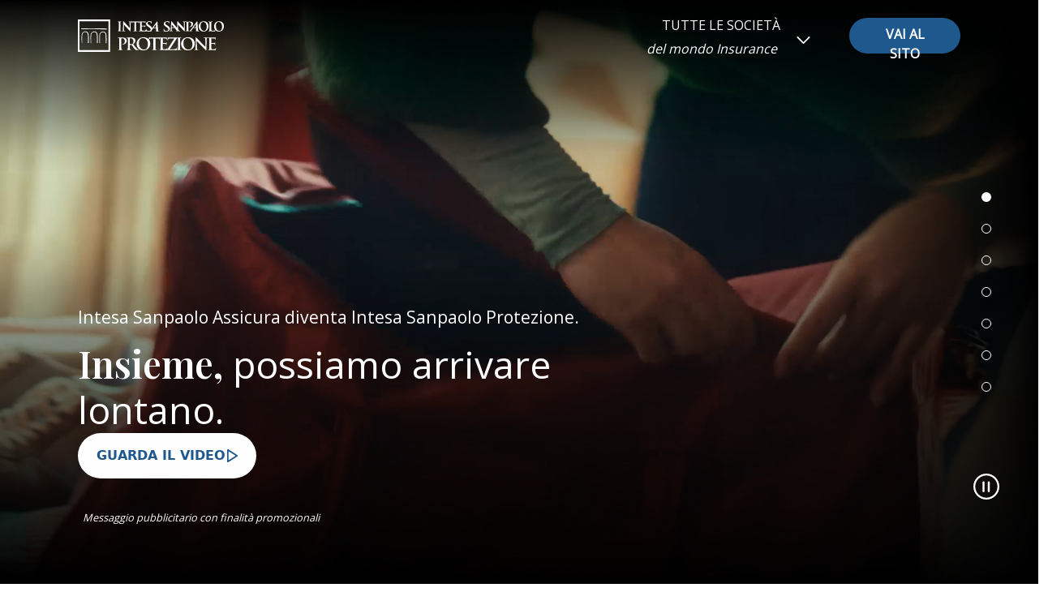

--- FILE ---
content_type: text/html;charset=UTF-8
request_url: https://www.intesasanpaoloprotezione.com/
body_size: 29996
content:


































	
		
			<!DOCTYPE html>







































 





















	
	
	
	



<html class="ltr" dir="ltr" lang="it-IT">

	<head prefix="og: http://ogp.me/ns#">
		<title>Intesa Sanpaolo Protezione: Assicurazione Famiglia, Salute, Casa e Auto</title>
		
		<meta property="og:type" content="website" />
		<meta property="og:title" content="Intesa Sanpaolo Protezione: Assicurazione Famiglia, Salute, Casa e Auto - Intesa SanPaolo Protezione" />
		<meta property="og:description" content="Scopri tutti i vantaggi di ViaggiaConMe, XME Protezione e delle assicurazioni Famiglia, Salute, Casa, Auto e Moto di Intesa Sanpaolo Protezione." />
		<meta property="og:url" content="https://www.intesasanpaoloprotezione.com/" />
		<meta property="og:image" content="https://www.intesasanpaoloprotezione.com/o/isa-theme/images/ISP_Protezione_Color.png" />
		<meta property="og:locale" content="it_IT">
		<meta property="og:site_name" content="Intesa Sanpaolo Protezione">
		
		<meta name="twitter:card" content= "summary" />
		<meta name="twitter:title" content= "Intesa Sanpaolo Protezione: Assicurazione Famiglia, Salute, Casa e Auto - Intesa SanPaolo Protezione" />
		<meta name="twitter:description" content= "Scopri tutti i vantaggi di ViaggiaConMe, XME Protezione e delle assicurazioni Famiglia, Salute, Casa, Auto e Moto di Intesa Sanpaolo Protezione." />
		<meta name="twitter:url" content="https://www.intesasanpaoloprotezione.com/" />
		<meta name="twitter:image" content="https://www.intesasanpaoloprotezione.com/o/isa-theme/images/ISP_Protezione_Color.png" />
		<meta name="twitter:site" content="@intesasanpaolo" />
			
		<link rel="icon" href="https://www.intesasanpaoloprotezione.com/o/isa-theme/images/favicon.ico">
	
		<meta content="initial-scale=1.0, width=device-width" name="viewport" />
		
		<meta name="format-detection" content="telephone=no"/>
	

































<meta content="text/html; charset=UTF-8" http-equiv="content-type" />









<meta content="Scopri tutti i vantaggi di ViaggiaConMe, XME Protezione e delle assicurazioni Famiglia, Salute, Casa, Auto e Moto di Intesa Sanpaolo Protezione." lang="it-IT" name="description" />


<script type="importmap">{"imports":{"react-dom":"/o/frontend-js-react-web/__liferay__/exports/react-dom.js","prop-types":"/o/frontend-js-react-web/__liferay__/exports/prop-types.js","react-dnd":"/o/frontend-js-react-web/__liferay__/exports/react-dnd.js","formik":"/o/frontend-js-react-web/__liferay__/exports/formik.js","react":"/o/frontend-js-react-web/__liferay__/exports/react.js","react-dnd-html5-backend":"/o/frontend-js-react-web/__liferay__/exports/react-dnd-html5-backend.js","classnames":"/o/frontend-js-react-web/__liferay__/exports/classnames.js"},"scopes":{}}</script><script data-senna-track="temporary">var Liferay = window.Liferay || {};Liferay.Icons = Liferay.Icons || {};Liferay.Icons.spritemap = 'https://www.intesasanpaoloprotezione.com/o/isa-theme/images/clay/icons.svg';</script>
<script data-senna-track="permanent" src="/combo?browserId=chrome&minifierType=js&languageId=it_IT&t=1763757316276&/o/frontend-js-jquery-web/jquery/jquery.min.js&/o/frontend-js-jquery-web/jquery/init.js&/o/frontend-js-jquery-web/jquery/ajax.js&/o/frontend-js-jquery-web/jquery/bootstrap.bundle.min.js&/o/frontend-js-jquery-web/jquery/collapsible_search.js&/o/frontend-js-jquery-web/jquery/fm.js&/o/frontend-js-jquery-web/jquery/form.js&/o/frontend-js-jquery-web/jquery/popper.min.js&/o/frontend-js-jquery-web/jquery/side_navigation.js" type="text/javascript"></script>
<link data-senna-track="temporary" href="https://www.intesasanpaoloprotezione.com" rel="canonical" />
<link data-senna-track="temporary" href="https://www.intesasanpaoloprotezione.com" hreflang="it-IT" rel="alternate" />
<link data-senna-track="temporary" href="https://www.intesasanpaoloprotezione.com" hreflang="x-default" rel="alternate" />


<link href="/documents/68759/0/isv.ico/10cd2a8a-b68f-9284-2493-eb5971790941" rel="apple-touch-icon" />
<link href="/documents/68759/0/isv.ico/10cd2a8a-b68f-9284-2493-eb5971790941" rel="icon" />



<link class="lfr-css-file" data-senna-track="temporary" href="https://www.intesasanpaoloprotezione.com/o/isa-theme/css/clay.css?browserId=chrome&amp;themeId=isatheme_WAR_isatheme&amp;minifierType=css&amp;languageId=it_IT&amp;t=1763757316000" id="liferayAUICSS" rel="stylesheet" type="text/css" />









	<link href="/combo?browserId=chrome&amp;minifierType=css&amp;themeId=isatheme_WAR_isatheme&amp;languageId=it_IT&amp;com_liferay_journal_content_web_portlet_JournalContentPortlet:%2Fo%2Fjournal-content-web%2Fcss%2Fmain.css&amp;com_liferay_portal_search_web_search_bar_portlet_SearchBarPortlet_INSTANCE_templateSearch:%2Fo%2Fportal-search-web%2Fcss%2Fmain.css&amp;com_liferay_product_navigation_product_menu_web_portlet_ProductMenuPortlet:%2Fo%2Fproduct-navigation-product-menu-web%2Fcss%2Fmain.css&amp;com_liferay_product_navigation_user_personal_bar_web_portlet_ProductNavigationUserPersonalBarPortlet:%2Fo%2Fcom.liferay.product.navigation.user.personal.bar.web%2Fcss%2Fmain.css&amp;com_liferay_site_navigation_menu_web_portlet_SiteNavigationMenuPortlet:%2Fo%2Fsite-navigation-menu-web%2Fcss%2Fmain.css&amp;com_liferay_staging_bar_web_portlet_StagingBarPortlet:%2Fo%2Fstaging-bar-web%2Fcss%2Fmain.css&amp;isasendmail:%2Fo%2Fisa.send.mail.portlet%2Fcss%2Fsend-mail.css&amp;t=1763757316000" rel="stylesheet" type="text/css"
 data-senna-track="temporary" id="3fc57e35" />








<script data-senna-track="temporary" type="text/javascript">
	// <![CDATA[
		var Liferay = Liferay || {};

		Liferay.Browser = {
			acceptsGzip: function() {
				return true;
			},

			

			getMajorVersion: function() {
				return 131.0;
			},

			getRevision: function() {
				return '537.36';
			},
			getVersion: function() {
				return '131.0';
			},

			

			isAir: function() {
				return false;
			},
			isChrome: function() {
				return true;
			},
			isEdge: function() {
				return false;
			},
			isFirefox: function() {
				return false;
			},
			isGecko: function() {
				return true;
			},
			isIe: function() {
				return false;
			},
			isIphone: function() {
				return false;
			},
			isLinux: function() {
				return false;
			},
			isMac: function() {
				return true;
			},
			isMobile: function() {
				return false;
			},
			isMozilla: function() {
				return false;
			},
			isOpera: function() {
				return false;
			},
			isRtf: function() {
				return true;
			},
			isSafari: function() {
				return true;
			},
			isSun: function() {
				return false;
			},
			isWebKit: function() {
				return true;
			},
			isWindows: function() {
				return false;
			}
		};

		Liferay.Data = Liferay.Data || {};

		Liferay.Data.ICONS_INLINE_SVG = true;

		Liferay.Data.NAV_SELECTOR = '#navigation';

		Liferay.Data.NAV_SELECTOR_MOBILE = '#navigationCollapse';

		Liferay.Data.isCustomizationView = function() {
			return false;
		};

		Liferay.Data.notices = [
			
		];

		(function () {
			var available = {};

			var direction = {};

			

				available['it_IT'] = 'italiano\x20\x28Italia\x29';
				direction['it_IT'] = 'ltr';

			

				available['en_US'] = 'inglese\x20\x28Stati\x20Uniti\x29';
				direction['en_US'] = 'ltr';

			

			Liferay.Language = {
				available,
				direction,
				get: function(key) {
					return key;
				}
			};
		})();

		var featureFlags = {"ui.visible[dev]":"false","LPS-165493":"false","COMMERCE-9410":"false","LRAC-10632":"false","LPS-158259":"false","LPS-114786":"false","COMMERCE-8087":"false","LPS-153324":"false","LRAC-10757":"false","ui.visible[beta]":"true","LPS-161364":"false","LPS-156421":"false","LPS-157670":"false","COMMERCE-5898":"false","LPS-155692":"false","LPS-166036":"false","LPS-166479":"false","LPS-144527":"false","COMMERCE-8949":"false","LPS-166216":"false","LPS-83384":"false","LPS-163688":"false","LPS-166954":"false","LPS-169923":"false","LPS-166275":"false","LPS-165482":"false","LPS-170670":"false","LPS-169981":"false","LPS-155659":"false","LPS-155284":"false","LPS-161313":"false","LPS-163118":"false","LPS-162964":"false","LPS-161631":"false","LPS-158675":"false","LPS-162966":"false","LPS-135430":"false","LPS-159643":"false","LPS-154672":"false","LPS-164948":"false","LPS-142518":"false","LPS-164563":"false","LPS-165476":"false","ui.visible[release]":"true","LPS-162765":"false"};

		Liferay.FeatureFlags = Object.keys(featureFlags).reduce(
			(acc, key) => ({
				...acc, [key]: featureFlags[key] === 'true' || featureFlags[key] === true
			}), {}
		);

		Liferay.PortletKeys = {
			DOCUMENT_LIBRARY: 'com_liferay_document_library_web_portlet_DLPortlet',
			DYNAMIC_DATA_MAPPING: 'com_liferay_dynamic_data_mapping_web_portlet_DDMPortlet',
			ITEM_SELECTOR: 'com_liferay_item_selector_web_portlet_ItemSelectorPortlet'
		};

		Liferay.PropsValues = {
			JAVASCRIPT_SINGLE_PAGE_APPLICATION_TIMEOUT: 0,
			UPLOAD_SERVLET_REQUEST_IMPL_MAX_SIZE: 1048576000
		};

		Liferay.ThemeDisplay = {

			

			
				getLayoutId: function() {
					return '76';
				},

				

				getLayoutRelativeControlPanelURL: function() {
					return '/group/intesa-sanpaolo-protezione/~/control_panel/manage';
				},

				getLayoutRelativeURL: function() {
					return '/home-page';
				},
				getLayoutURL: function() {
					return 'https://www.intesasanpaoloprotezione.com/home-page';
				},
				getParentLayoutId: function() {
					return '0';
				},
				isControlPanel: function() {
					return false;
				},
				isPrivateLayout: function() {
					return 'false';
				},
				isVirtualLayout: function() {
					return false;
				},
			

			getBCP47LanguageId: function() {
				return 'it-IT';
			},
			getCanonicalURL: function() {

				

				return 'https\x3a\x2f\x2fwww\x2eintesasanpaoloprotezione\x2ecom';
			},
			getCDNBaseURL: function() {
				return 'https://www.intesasanpaoloprotezione.com';
			},
			getCDNDynamicResourcesHost: function() {
				return '';
			},
			getCDNHost: function() {
				return '';
			},
			getCompanyGroupId: function() {
				return '20135';
			},
			getCompanyId: function() {
				return '20099';
			},
			getDefaultLanguageId: function() {
				return 'it_IT';
			},
			getDoAsUserIdEncoded: function() {
				return '';
			},
			getLanguageId: function() {
				return 'it_IT';
			},
			getParentGroupId: function() {
				return '68759';
			},
			getPathContext: function() {
				return '';
			},
			getPathImage: function() {
				return '/image';
			},
			getPathJavaScript: function() {
				return '/o/frontend-js-web';
			},
			getPathMain: function() {
				return '/c';
			},
			getPathThemeImages: function() {
				return 'https://www.intesasanpaoloprotezione.com/o/isa-theme/images';
			},
			getPathThemeRoot: function() {
				return '/o/isa-theme';
			},
			getPathThemeSpritemap: function() {
				return 'https://www.intesasanpaoloprotezione.com/o/isa-theme/images/clay/icons.svg';
			},
			getPlid: function() {
				return '81427';
			},
			getPortalURL: function() {
				return 'https://www.intesasanpaoloprotezione.com';
			},
			getRealUserId: function() {
				return '20103';
			},
			getRemoteAddr: function() {
				return '10.100.32.146';
			},
			getRemoteHost: function() {
				return '10.100.32.146';
			},
			getScopeGroupId: function() {
				return '68759';
			},
			getScopeGroupIdOrLiveGroupId: function() {
				return '68759';
			},
			getSessionId: function() {
				return '';
			},
			getSiteAdminURL: function() {
				return 'https://www.intesasanpaoloprotezione.com/group/intesa-sanpaolo-protezione/~/control_panel/manage?p_p_lifecycle=0&p_p_state=maximized&p_p_mode=view';
			},
			getSiteGroupId: function() {
				return '68759';
			},
			getURLControlPanel: function() {
				return '/group/control_panel?refererPlid=81427';
			},
			getURLHome: function() {
				return 'https\x3a\x2f\x2fwww\x2eintesasanpaoloprotezione\x2ecom\x2fweb\x2fguest';
			},
			getUserEmailAddress: function() {
				return '';
			},
			getUserId: function() {
				return '20103';
			},
			getUserName: function() {
				return '';
			},
			isAddSessionIdToURL: function() {
				return false;
			},
			isImpersonated: function() {
				return false;
			},
			isSignedIn: function() {
				return false;
			},

			isStagedPortlet: function() {
				
					
						return false;
					
				
			},

			isStateExclusive: function() {
				return false;
			},
			isStateMaximized: function() {
				return false;
			},
			isStatePopUp: function() {
				return false;
			}
		};

		var themeDisplay = Liferay.ThemeDisplay;

		Liferay.AUI = {

			

			getCombine: function() {
				return true;
			},
			getComboPath: function() {
				return '/combo/?browserId=chrome&minifierType=&languageId=it_IT&t=1763757201883&';
			},
			getDateFormat: function() {
				return '%d/%m/%Y';
			},
			getEditorCKEditorPath: function() {
				return '/o/frontend-editor-ckeditor-web';
			},
			getFilter: function() {
				var filter = 'raw';

				
					
						filter = 'min';
					
					

				return filter;
			},
			getFilterConfig: function() {
				var instance = this;

				var filterConfig = null;

				if (!instance.getCombine()) {
					filterConfig = {
						replaceStr: '.js' + instance.getStaticResourceURLParams(),
						searchExp: '\\.js$'
					};
				}

				return filterConfig;
			},
			getJavaScriptRootPath: function() {
				return '/o/frontend-js-web';
			},
			getPortletRootPath: function() {
				return '/html/portlet';
			},
			getStaticResourceURLParams: function() {
				return '?browserId=chrome&minifierType=&languageId=it_IT&t=1763757201883';
			}
		};

		Liferay.authToken = 'EK3vwSiX';

		

		Liferay.currentURL = '\x2f';
		Liferay.currentURLEncoded = '\x252F';
	// ]]>
</script>

<script data-senna-track="temporary" type="text/javascript">window.__CONFIG__= {basePath: '',combine: true, defaultURLParams: null, explainResolutions: false, exposeGlobal: false, logLevel: 'warn', moduleType: 'module', namespace:'Liferay', reportMismatchedAnonymousModules: 'warn', resolvePath: '/o/js_resolve_modules', url: '/combo/?browserId=chrome&minifierType=js&languageId=it_IT&t=1763757201883&', waitTimeout: 7000};</script><script data-senna-track="permanent" src="/o/frontend-js-loader-modules-extender/loader.js?&mac=kuyYLzgmJRuntKLenfFpZdHstco=&browserId=chrome&languageId=it_IT&minifierType=js" type="text/javascript"></script><script data-senna-track="permanent" src="/combo?browserId=chrome&minifierType=js&languageId=it_IT&t=1763757201883&/o/frontend-js-aui-web/aui/aui/aui-min.js&/o/frontend-js-aui-web/liferay/modules.js&/o/frontend-js-aui-web/liferay/aui_sandbox.js&/o/frontend-js-aui-web/aui/attribute-base/attribute-base-min.js&/o/frontend-js-aui-web/aui/attribute-complex/attribute-complex-min.js&/o/frontend-js-aui-web/aui/attribute-core/attribute-core-min.js&/o/frontend-js-aui-web/aui/attribute-observable/attribute-observable-min.js&/o/frontend-js-aui-web/aui/attribute-extras/attribute-extras-min.js&/o/frontend-js-aui-web/aui/event-custom-base/event-custom-base-min.js&/o/frontend-js-aui-web/aui/event-custom-complex/event-custom-complex-min.js&/o/frontend-js-aui-web/aui/oop/oop-min.js&/o/frontend-js-aui-web/aui/aui-base-lang/aui-base-lang-min.js&/o/frontend-js-aui-web/liferay/dependency.js&/o/frontend-js-aui-web/liferay/util.js&/o/frontend-js-web/liferay/dom_task_runner.js&/o/frontend-js-web/liferay/events.js&/o/frontend-js-web/liferay/lazy_load.js&/o/frontend-js-web/liferay/liferay.js&/o/frontend-js-web/liferay/global.bundle.js&/o/frontend-js-web/liferay/portlet.js&/o/frontend-js-web/liferay/workflow.js&/o/frontend-js-module-launcher/webpack_federation.js&/o/oauth2-provider-web/js/liferay.js" type="text/javascript"></script>
<script data-senna-track="temporary" type="text/javascript">window.Liferay = Liferay || {}; window.Liferay.OAuth2 = {getAuthorizeURL: function() {return 'https://www.intesasanpaoloprotezione.com/o/oauth2/authorize';}, getBuiltInRedirectURL: function() {return 'https://www.intesasanpaoloprotezione.com/o/oauth2/redirect';}, getIntrospectURL: function() { return 'https://www.intesasanpaoloprotezione.com/o/oauth2/introspect';}, getTokenURL: function() {return 'https://www.intesasanpaoloprotezione.com/o/oauth2/token';}, getUserAgentApplication: function(externalReferenceCode) {return Liferay.OAuth2._userAgentApplications[externalReferenceCode];}, _userAgentApplications: {}}</script><script data-senna-track="temporary" type="text/javascript">try {var MODULE_MAIN='staging-taglib@7.0.32/index';var MODULE_PATH='/o/staging-taglib';AUI().applyConfig({groups:{stagingTaglib:{base:MODULE_PATH+"/",combine:Liferay.AUI.getCombine(),filter:Liferay.AUI.getFilterConfig(),modules:{"liferay-export-import-management-bar-button":{path:"export_import_entity_management_bar_button/js/main.js",requires:["aui-component","liferay-search-container","liferay-search-container-select"]}},root:MODULE_PATH+"/"}}});
} catch(error) {console.error(error);}try {var MODULE_MAIN='product-navigation-simulation-device@6.0.29/index';var MODULE_PATH='/o/product-navigation-simulation-device';AUI().applyConfig({groups:{"navigation-simulation-device":{base:MODULE_PATH+"/js/",combine:Liferay.AUI.getCombine(),filter:Liferay.AUI.getFilterConfig(),modules:{"liferay-product-navigation-simulation-device":{path:"product_navigation_simulation_device.js",requires:["aui-dialog-iframe-deprecated","aui-event-input","aui-modal","liferay-portlet-base","liferay-product-navigation-control-menu","liferay-util-window","liferay-widget-size-animation-plugin"]}},root:MODULE_PATH+"/js/"}}});
} catch(error) {console.error(error);}try {var MODULE_MAIN='product-navigation-taglib@6.0.39/index';var MODULE_PATH='/o/product-navigation-taglib';AUI().applyConfig({groups:{controlmenu:{base:MODULE_PATH+"/",combine:Liferay.AUI.getCombine(),filter:Liferay.AUI.getFilterConfig(),modules:{"liferay-product-navigation-control-menu":{path:"control_menu/js/product_navigation_control_menu.js",requires:["aui-node","event-touch"]}},root:MODULE_PATH+"/"}}});
} catch(error) {console.error(error);}try {var MODULE_MAIN='journal-web@5.0.118/index';var MODULE_PATH='/o/journal-web';AUI().applyConfig({groups:{journal:{base:MODULE_PATH+"/js/",combine:Liferay.AUI.getCombine(),filter:Liferay.AUI.getFilterConfig(),modules:{"liferay-journal-navigation":{path:"navigation.js",requires:["aui-component","liferay-portlet-base","liferay-search-container"]},"liferay-portlet-journal":{path:"main.js",requires:["aui-base","aui-dialog-iframe-deprecated","liferay-portlet-base","liferay-util-window"]}},root:MODULE_PATH+"/js/"}}});
} catch(error) {console.error(error);}try {var MODULE_MAIN='staging-processes-web@5.0.38/index';var MODULE_PATH='/o/staging-processes-web';AUI().applyConfig({groups:{stagingprocessesweb:{base:MODULE_PATH+"/",combine:Liferay.AUI.getCombine(),filter:Liferay.AUI.getFilterConfig(),modules:{"liferay-staging-processes-export-import":{path:"js/main.js",requires:["aui-datatype","aui-dialog-iframe-deprecated","aui-modal","aui-parse-content","aui-toggler","aui-tree-view","liferay-portlet-base","liferay-util-window"]}},root:MODULE_PATH+"/"}}});
} catch(error) {console.error(error);}try {var MODULE_MAIN='exportimport-web@5.0.58/index';var MODULE_PATH='/o/exportimport-web';AUI().applyConfig({groups:{exportimportweb:{base:MODULE_PATH+"/",combine:Liferay.AUI.getCombine(),filter:Liferay.AUI.getFilterConfig(),modules:{"liferay-export-import-export-import":{path:"js/main.js",requires:["aui-datatype","aui-dialog-iframe-deprecated","aui-modal","aui-parse-content","aui-toggler","aui-tree-view","liferay-portlet-base","liferay-util-window"]}},root:MODULE_PATH+"/"}}});
} catch(error) {console.error(error);}try {var MODULE_MAIN='portal-search-web@6.0.87/index';var MODULE_PATH='/o/portal-search-web';AUI().applyConfig({groups:{search:{base:MODULE_PATH+"/js/",combine:Liferay.AUI.getCombine(),filter:Liferay.AUI.getFilterConfig(),modules:{"liferay-search-bar":{path:"search_bar.js",requires:[]},"liferay-search-custom-filter":{path:"custom_filter.js",requires:[]},"liferay-search-facet-util":{path:"facet_util.js",requires:[]},"liferay-search-modified-facet":{path:"modified_facet.js",requires:["aui-form-validator","liferay-search-facet-util"]},"liferay-search-modified-facet-configuration":{path:"modified_facet_configuration.js",requires:["aui-node"]},"liferay-search-sort-configuration":{path:"sort_configuration.js",requires:["aui-node"]},"liferay-search-sort-util":{path:"sort_util.js",requires:[]}},root:MODULE_PATH+"/js/"}}});
} catch(error) {console.error(error);}try {var MODULE_MAIN='@liferay/frontend-taglib@10.1.0/index';var MODULE_PATH='/o/frontend-taglib';AUI().applyConfig({groups:{"frontend-taglib":{base:MODULE_PATH+"/",combine:Liferay.AUI.getCombine(),filter:Liferay.AUI.getFilterConfig(),modules:{"liferay-management-bar":{path:"management_bar/js/management_bar.js",requires:["aui-component","liferay-portlet-base"]},"liferay-sidebar-panel":{path:"sidebar_panel/js/sidebar_panel.js",requires:["aui-base","aui-debounce","aui-parse-content","liferay-portlet-base"]}},root:MODULE_PATH+"/"}}});
} catch(error) {console.error(error);}try {var MODULE_MAIN='@liferay/frontend-js-state-web@1.0.14/index';var MODULE_PATH='/o/frontend-js-state-web';AUI().applyConfig({groups:{state:{mainModule:MODULE_MAIN}}});
} catch(error) {console.error(error);}try {var MODULE_MAIN='@liferay/frontend-js-react-web@5.0.23/index';var MODULE_PATH='/o/frontend-js-react-web';AUI().applyConfig({groups:{react:{mainModule:MODULE_MAIN}}});
} catch(error) {console.error(error);}try {var MODULE_MAIN='frontend-js-components-web@2.0.43/index';var MODULE_PATH='/o/frontend-js-components-web';AUI().applyConfig({groups:{components:{mainModule:MODULE_MAIN}}});
} catch(error) {console.error(error);}try {var MODULE_MAIN='frontend-editor-alloyeditor-web@5.0.37/index';var MODULE_PATH='/o/frontend-editor-alloyeditor-web';AUI().applyConfig({groups:{alloyeditor:{base:MODULE_PATH+"/js/",combine:Liferay.AUI.getCombine(),filter:Liferay.AUI.getFilterConfig(),modules:{"liferay-alloy-editor":{path:"alloyeditor.js",requires:["aui-component","liferay-portlet-base","timers"]},"liferay-alloy-editor-source":{path:"alloyeditor_source.js",requires:["aui-debounce","liferay-fullscreen-source-editor","liferay-source-editor","plugin"]}},root:MODULE_PATH+"/js/"}}});
} catch(error) {console.error(error);}try {var MODULE_MAIN='segments-simulation-web@3.0.23/index';var MODULE_PATH='/o/segments-simulation-web';AUI().applyConfig({groups:{segmentssimulation:{base:MODULE_PATH+"/js/",combine:Liferay.AUI.getCombine(),filter:Liferay.AUI.getFilterConfig(),modules:{"liferay-portlet-segments-simulation":{path:"main.js",requires:["aui-base","liferay-portlet-base"]}},root:MODULE_PATH+"/js/"}}});
} catch(error) {console.error(error);}try {var MODULE_MAIN='contacts-web@5.0.46/index';var MODULE_PATH='/o/contacts-web';AUI().applyConfig({groups:{contactscenter:{base:MODULE_PATH+"/js/",combine:Liferay.AUI.getCombine(),filter:Liferay.AUI.getFilterConfig(),modules:{"liferay-contacts-center":{path:"main.js",requires:["aui-io-plugin-deprecated","aui-toolbar","autocomplete-base","datasource-io","json-parse","liferay-portlet-base","liferay-util-window"]}},root:MODULE_PATH+"/js/"}}});
} catch(error) {console.error(error);}try {var MODULE_MAIN='portal-workflow-task-web@5.0.53/index';var MODULE_PATH='/o/portal-workflow-task-web';AUI().applyConfig({groups:{workflowtasks:{base:MODULE_PATH+"/js/",combine:Liferay.AUI.getCombine(),filter:Liferay.AUI.getFilterConfig(),modules:{"liferay-workflow-tasks":{path:"main.js",requires:["liferay-util-window"]}},root:MODULE_PATH+"/js/"}}});
} catch(error) {console.error(error);}try {var MODULE_MAIN='portal-workflow-kaleo-designer-web@5.0.95/index';var MODULE_PATH='/o/portal-workflow-kaleo-designer-web';AUI().applyConfig({groups:{"kaleo-designer":{base:MODULE_PATH+"/designer/js/legacy/",combine:Liferay.AUI.getCombine(),filter:Liferay.AUI.getFilterConfig(),modules:{"liferay-kaleo-designer-autocomplete-util":{path:"autocomplete_util.js",requires:["autocomplete","autocomplete-highlighters"]},"liferay-kaleo-designer-definition-diagram-controller":{path:"definition_diagram_controller.js",requires:["liferay-kaleo-designer-field-normalizer","liferay-kaleo-designer-utils"]},"liferay-kaleo-designer-dialogs":{path:"dialogs.js",requires:["liferay-util-window"]},"liferay-kaleo-designer-editors":{path:"editors.js",requires:["aui-ace-editor","aui-ace-editor-mode-xml","aui-base","aui-datatype","aui-node","liferay-kaleo-designer-autocomplete-util","liferay-kaleo-designer-utils"]},"liferay-kaleo-designer-field-normalizer":{path:"field_normalizer.js",requires:["liferay-kaleo-designer-remote-services"]},"liferay-kaleo-designer-nodes":{path:"nodes.js",requires:["aui-datatable","aui-datatype","aui-diagram-builder","liferay-kaleo-designer-editors","liferay-kaleo-designer-utils"]},"liferay-kaleo-designer-remote-services":{path:"remote_services.js",requires:["aui-io","liferay-portlet-url"]},"liferay-kaleo-designer-templates":{path:"templates.js",requires:["aui-tpl-snippets-deprecated"]},"liferay-kaleo-designer-utils":{path:"utils.js",requires:[]},"liferay-kaleo-designer-xml-definition":{path:"xml_definition.js",requires:["aui-base","aui-component","dataschema-xml","datatype-xml"]},"liferay-kaleo-designer-xml-definition-serializer":{path:"xml_definition_serializer.js",requires:["escape","liferay-kaleo-designer-xml-util"]},"liferay-kaleo-designer-xml-util":{path:"xml_util.js",requires:["aui-base"]},"liferay-portlet-kaleo-designer":{path:"main.js",requires:["aui-ace-editor","aui-ace-editor-mode-xml","aui-tpl-snippets-deprecated","dataschema-xml","datasource","datatype-xml","event-valuechange","io-form","liferay-kaleo-designer-autocomplete-util","liferay-kaleo-designer-editors","liferay-kaleo-designer-nodes","liferay-kaleo-designer-remote-services","liferay-kaleo-designer-utils","liferay-kaleo-designer-xml-util","liferay-util-window"]}},root:MODULE_PATH+"/designer/js/legacy/"}}});
} catch(error) {console.error(error);}try {var MODULE_MAIN='dynamic-data-mapping-web@5.0.72/index';var MODULE_PATH='/o/dynamic-data-mapping-web';!function(){const a=Liferay.AUI;AUI().applyConfig({groups:{ddm:{base:MODULE_PATH+"/js/",combine:Liferay.AUI.getCombine(),filter:a.getFilterConfig(),modules:{"liferay-ddm-form":{path:"ddm_form.js",requires:["aui-base","aui-datatable","aui-datatype","aui-image-viewer","aui-parse-content","aui-set","aui-sortable-list","json","liferay-form","liferay-map-base","liferay-translation-manager","liferay-util-window"]},"liferay-portlet-dynamic-data-mapping":{condition:{trigger:"liferay-document-library"},path:"main.js",requires:["arraysort","aui-form-builder-deprecated","aui-form-validator","aui-map","aui-text-unicode","json","liferay-menu","liferay-translation-manager","liferay-util-window","text"]},"liferay-portlet-dynamic-data-mapping-custom-fields":{condition:{trigger:"liferay-document-library"},path:"custom_fields.js",requires:["liferay-portlet-dynamic-data-mapping"]}},root:MODULE_PATH+"/js/"}}})}();
} catch(error) {console.error(error);}try {var MODULE_MAIN='calendar-web@5.0.64/index';var MODULE_PATH='/o/calendar-web';AUI().applyConfig({groups:{calendar:{base:MODULE_PATH+"/js/",combine:Liferay.AUI.getCombine(),filter:Liferay.AUI.getFilterConfig(),modules:{"liferay-calendar-a11y":{path:"calendar_a11y.js",requires:["calendar"]},"liferay-calendar-container":{path:"calendar_container.js",requires:["aui-alert","aui-base","aui-component","liferay-portlet-base"]},"liferay-calendar-date-picker-sanitizer":{path:"date_picker_sanitizer.js",requires:["aui-base"]},"liferay-calendar-interval-selector":{path:"interval_selector.js",requires:["aui-base","liferay-portlet-base"]},"liferay-calendar-interval-selector-scheduler-event-link":{path:"interval_selector_scheduler_event_link.js",requires:["aui-base","liferay-portlet-base"]},"liferay-calendar-list":{path:"calendar_list.js",requires:["aui-template-deprecated","liferay-scheduler"]},"liferay-calendar-message-util":{path:"message_util.js",requires:["liferay-util-window"]},"liferay-calendar-recurrence-converter":{path:"recurrence_converter.js",requires:[]},"liferay-calendar-recurrence-dialog":{path:"recurrence.js",requires:["aui-base","liferay-calendar-recurrence-util"]},"liferay-calendar-recurrence-util":{path:"recurrence_util.js",requires:["aui-base","liferay-util-window"]},"liferay-calendar-reminders":{path:"calendar_reminders.js",requires:["aui-base"]},"liferay-calendar-remote-services":{path:"remote_services.js",requires:["aui-base","aui-component","liferay-calendar-util","liferay-portlet-base"]},"liferay-calendar-session-listener":{path:"session_listener.js",requires:["aui-base","liferay-scheduler"]},"liferay-calendar-simple-color-picker":{path:"simple_color_picker.js",requires:["aui-base","aui-template-deprecated"]},"liferay-calendar-simple-menu":{path:"simple_menu.js",requires:["aui-base","aui-template-deprecated","event-outside","event-touch","widget-modality","widget-position","widget-position-align","widget-position-constrain","widget-stack","widget-stdmod"]},"liferay-calendar-util":{path:"calendar_util.js",requires:["aui-datatype","aui-io","aui-scheduler","aui-toolbar","autocomplete","autocomplete-highlighters"]},"liferay-scheduler":{path:"scheduler.js",requires:["async-queue","aui-datatype","aui-scheduler","dd-plugin","liferay-calendar-a11y","liferay-calendar-message-util","liferay-calendar-recurrence-converter","liferay-calendar-recurrence-util","liferay-calendar-util","liferay-scheduler-event-recorder","liferay-scheduler-models","promise","resize-plugin"]},"liferay-scheduler-event-recorder":{path:"scheduler_event_recorder.js",requires:["dd-plugin","liferay-calendar-util","resize-plugin"]},"liferay-scheduler-models":{path:"scheduler_models.js",requires:["aui-datatype","dd-plugin","liferay-calendar-util"]}},root:MODULE_PATH+"/js/"}}});
} catch(error) {console.error(error);}try {var MODULE_MAIN='commerce-product-content-web@4.0.78/index';var MODULE_PATH='/o/commerce-product-content-web';AUI().applyConfig({groups:{productcontent:{base:MODULE_PATH+"/js/",combine:Liferay.AUI.getCombine(),modules:{"liferay-commerce-product-content":{path:"product_content.js",requires:["aui-base","aui-io-request","aui-parse-content","liferay-portlet-base","liferay-portlet-url"]}},root:MODULE_PATH+"/js/"}}});
} catch(error) {console.error(error);}try {var MODULE_MAIN='commerce-frontend-impl@4.0.34/index';var MODULE_PATH='/o/commerce-frontend-impl';AUI().applyConfig({groups:{commercefrontend:{base:MODULE_PATH+"/js/",combine:Liferay.AUI.getCombine(),modules:{"liferay-commerce-frontend-asset-categories-selector":{path:"liferay_commerce_frontend_asset_categories_selector.js",requires:["aui-tree","liferay-commerce-frontend-asset-tag-selector"]},"liferay-commerce-frontend-asset-tag-selector":{path:"liferay_commerce_frontend_asset_tag_selector.js",requires:["aui-io-plugin-deprecated","aui-live-search-deprecated","aui-template-deprecated","aui-textboxlist-deprecated","datasource-cache","liferay-service-datasource"]},"liferay-commerce-frontend-management-bar-state":{condition:{trigger:"liferay-management-bar"},path:"management_bar_state.js",requires:["liferay-management-bar"]}},root:MODULE_PATH+"/js/"}}});
} catch(error) {console.error(error);}try {var MODULE_MAIN='item-selector-taglib@5.3.0/index.es';var MODULE_PATH='/o/item-selector-taglib';AUI().applyConfig({groups:{"item-selector-taglib":{base:MODULE_PATH+"/",combine:Liferay.AUI.getCombine(),filter:Liferay.AUI.getFilterConfig(),modules:{"liferay-image-selector":{path:"image_selector/js/image_selector.js",requires:["aui-base","liferay-item-selector-dialog","liferay-portlet-base","uploader"]}},root:MODULE_PATH+"/"}}});
} catch(error) {console.error(error);}try {var MODULE_MAIN='invitation-invite-members-web@5.0.26/index';var MODULE_PATH='/o/invitation-invite-members-web';AUI().applyConfig({groups:{"invite-members":{base:MODULE_PATH+"/invite_members/js/",combine:Liferay.AUI.getCombine(),filter:Liferay.AUI.getFilterConfig(),modules:{"liferay-portlet-invite-members":{path:"main.js",requires:["aui-base","autocomplete-base","datasource-io","datatype-number","liferay-portlet-base","liferay-util-window","node-core"]}},root:MODULE_PATH+"/invite_members/js/"}}});
} catch(error) {console.error(error);}try {var MODULE_MAIN='@liferay/document-library-web@6.0.129/document_library/js/index';var MODULE_PATH='/o/document-library-web';AUI().applyConfig({groups:{dl:{base:MODULE_PATH+"/document_library/js/legacy/",combine:Liferay.AUI.getCombine(),filter:Liferay.AUI.getFilterConfig(),modules:{"document-library-upload-component":{path:"DocumentLibraryUpload.js",requires:["aui-component","aui-data-set-deprecated","aui-overlay-manager-deprecated","aui-overlay-mask-deprecated","aui-parse-content","aui-progressbar","aui-template-deprecated","liferay-search-container","querystring-parse-simple","uploader"]}},root:MODULE_PATH+"/document_library/js/legacy/"}}});
} catch(error) {console.error(error);}</script>


<script data-senna-track="temporary" type="text/javascript">
	// <![CDATA[
		
			
				
		

		

		
	// ]]>
</script>





	
		

			

			
		
		



	
		

			

			
		
	












	<script src="/combo?browserId=chrome&amp;minifierType=js&amp;themeId=isatheme_WAR_isatheme&amp;languageId=it_IT&amp;com_liferay_staging_bar_web_portlet_StagingBarPortlet:%2Fo%2Fstaging-bar-web%2Fjs%2Fstaging.js&amp;com_liferay_staging_bar_web_portlet_StagingBarPortlet:%2Fo%2Fstaging-bar-web%2Fjs%2Fstaging_branch.js&amp;com_liferay_staging_bar_web_portlet_StagingBarPortlet:%2Fo%2Fstaging-bar-web%2Fjs%2Fstaging_version.js&amp;t=1763757316000" type="text/javascript" data-senna-track="temporary"></script>




















<link class="lfr-css-file" data-senna-track="temporary" href="https://www.intesasanpaoloprotezione.com/o/isa-theme/css/main.css?browserId=chrome&amp;themeId=isatheme_WAR_isatheme&amp;minifierType=css&amp;languageId=it_IT&amp;t=1763757316000" id="liferayThemeCSS" rel="stylesheet" type="text/css" />








	<style data-senna-track="temporary" type="text/css">
		
		
		
		
		
		
		
		
		
		
		
		
		
		
		
		
		
		
		
		
		
		
		
		
		
	</style>

<link href="/o/commerce-frontend-js/styles/main.css" rel="stylesheet" type="text/css" /><style data-senna-track="temporary" type="text/css">
</style>
<script>
Liferay.Loader.require(
'@liferay/frontend-js-state-web@1.0.14',
function(FrontendJsState) {
try {
} catch (err) {
	console.error(err);
}
});

</script>



















<script data-senna-track="temporary" type="text/javascript">
	if (window.Analytics) {
		window._com_liferay_document_library_analytics_isViewFileEntry = false;
	}
</script>













<script type="text/javascript">
Liferay.on(
	'ddmFieldBlur', function(event) {
		if (window.Analytics) {
			Analytics.send(
				'fieldBlurred',
				'Form',
				{
					fieldName: event.fieldName,
					focusDuration: event.focusDuration,
					formId: event.formId,
					page: event.page
				}
			);
		}
	}
);

Liferay.on(
	'ddmFieldFocus', function(event) {
		if (window.Analytics) {
			Analytics.send(
				'fieldFocused',
				'Form',
				{
					fieldName: event.fieldName,
					formId: event.formId,
					page: event.page
				}
			);
		}
	}
);

Liferay.on(
	'ddmFormPageShow', function(event) {
		if (window.Analytics) {
			Analytics.send(
				'pageViewed',
				'Form',
				{
					formId: event.formId,
					page: event.page,
					title: event.title
				}
			);
		}
	}
);

Liferay.on(
	'ddmFormSubmit', function(event) {
		if (window.Analytics) {
			Analytics.send(
				'formSubmitted',
				'Form',
				{
					formId: event.formId,
					title: event.title
				}
			);
		}
	}
);

Liferay.on(
	'ddmFormView', function(event) {
		if (window.Analytics) {
			Analytics.send(
				'formViewed',
				'Form',
				{
					formId: event.formId,
					title: event.title
				}
			);
		}
	}
);

</script><script>

</script>
<script>
	(function(w,d,s,l,i){w[l]=w[l]||[];w[l].push({'gtm.start': new Date().getTime(),event:'gtm.js'});
	var f=d.getElementsByTagName(s)[0], j=d.createElement(s),dl=l!='dataLayer'?'&l='+l:'';
	j.async=true;j.src= '//www.googletagmanager.com/gtm.js?id='+i+dl;f.parentNode.insertBefore(j,f); })
	(window,document,'script','dataLayer','GTM-T58FZT');
</script>

      <!-- Controllo l'id della pagina per vedere se è la home per implementare lo
      script di ottimizzazione SEO -->
            <script type="application/ld+json">
                {
                  "@context": "https://schema.org",
                  "@type": "WebSite",
                  "name": "Intesa Sanpaolo Protezione",
                  "url": "https://www.intesasanpaoloprotezione.com/"
                }
              </script>

		<script type="text/javascript" src="https://www.intesasanpaoloprotezione.com/o/isa-theme/js/carousel.js"></script>
		<script type="text/javascript" src="https://www.intesasanpaoloprotezione.com/o/isa-theme/js/jquery.numeric.js"></script>
		<script type="text/javascript" src="https://www.intesasanpaoloprotezione.com/o/isa-theme/js/dataTables.min.js"></script>
		<script type="text/javascript" src="https://www.intesasanpaoloprotezione.com/o/isa-theme/js/dataTables.fixedColumns.min.js"></script>
		<script type="text/javascript" src="https://www.intesasanpaoloprotezione.com/o/isa-theme/js/accordion.js"></script>
		<script type="text/javascript" src="https://www.intesasanpaoloprotezione.com/o/isa-theme/js/full-width.js"></script>
		<script type="text/javascript" src="https://www.intesasanpaoloprotezione.com/o/isa-theme/js/ga_social_tracking.js"></script>
		<script type="text/javascript" src="https://www.intesasanpaoloprotezione.com/o/isa-theme/js/cookiechoices.js"></script>
		
			<!-- The utag.sync.js script should run as early as possible, preferably
			in the head of the document. See the Sample HTML for more information -->
			<script src="//tags.tiqcdn.com/utag/intesasanpaolovita/assicura/prod/utag.sync.js" data-senna-track="temporary"></script>
	</head>

	<body class="controls-visible chrome change-tracking-enabled  yui3-skin-sam signed-out public-page site" data-tealiumEnable="true"	>
			<!—Default data layer properties -->
			<script type="text/javascript" data-senna-track="temporary">
				var utag_data = new Object();
				utag_data.user_id = '';
				utag_data.user_status = 'non loggato';
				utag_data.sito_area = 'ISA Sito vetrina';
			</script>
			<!-- Loading script asynchronously -->
			<script type="text/javascript" data-senna-track="temporary">
				(function(a,b,c,d){
					a='//tags.tiqcdn.com/utag/intesasanpaolovita/assicura/prod/utag.js';
					b=document;c='script';d=b.createElement(c);d.src=a;d.type='text/java'+c;d.async=true;
					a=b.getElementsByTagName(c)[0];a.parentNode.insertBefore(d,a);
				})();
			</script>
			<noscript>
				<iframe src="//www.googletagmanager.com/ns.html?id=GTM-T58FZT" height="0" width="0" style="display:none;visibility:hidden"></iframe>
			</noscript> 
	













































	<nav aria-label="Collegamenti Veloci" class="bg-dark cadmin d-lg-block d-none quick-access-nav text-center text-white" id="oaii_quickAccessNav">
		<ul class="list-unstyled mb-0">
			
				<li>
					<a class="d-block p-2 sr-only sr-only-focusable text-reset" href="#main-content">
						Salta al contenuto
					</a>
				</li>
			

			
		</ul>
	</nav>












































































	
		<div class="pt-0" id="wrapper">
			
				<div id="isa-navigation-bar">
							<script>
jQuery(document).ready(function() {
    $('#isa-navigation-bar .searchHeader').on('keypress',function(e) {
	    if(e.which == 13) {
	        window.location.href = '/ricerca?q=' + $('#searchTextField').val();
	    }
			});
		$('#buttonGoSearch').on('click',function(e) {
	        window.location.href = '/ricerca?q=' + $('#searchTextField').val();					
	    });
});
</script>
  <div class="row d-md-none">
    <div class="col">	
		<a class="logo default-logo" href="/" aria-label="Intesa Sanpaolo Protezione. Cliccando sarai indirizzato alla Homepage di Intesa Sanpaolo Protezione." title="Logo Intesa Sanpaolo Protezione.">
        <picture data-fileentryid="853133"><source media="(max-width:300px)" srcset="/o/adaptive-media/image/853133/Thumbnail-300x300/ISP_Protezione_Color.jpg?t=1731252098598" /><source media="(max-width:1000px) and (min-width:300px)" srcset="/o/adaptive-media/image/853133/Preview-1000x0/ISP_Protezione_Color.jpg?t=1731252098598" /><img src="/documents/68759/0/ISP_Protezione_Color.jpg/86764b9d-a73c-e2b7-6edf-d8f5e349d910?t=1731252098598" alt="Logo Intesa SanPaolo Protezione" style="max-width: 220px;" /></picture>
		</a>
    </div>
    <div class="col">
        <button class="btn menu-icon-mobile" type="button" data-toggle="collapse" data-target="#header-menu" aria-expanded="false" aria-controls="header-menu">
        </button>
    </div>
</div>
<div class="collapse d-md-none" id="header-menu" style="">
  <div class="card card-body">
    <div class="" aria-label="search bar">
				<label for="searchTextFieldMobile" style="font-size: 0.875rem; font-weight: bold; line-height: 1.125rem;">Ricerca nel Sito</label> 
				<input class="searchHeader col-sm-4" id="searchTextFieldMobile" type="text" placeholder="Cerca..." onclick="this.value = ''" name="searchTextField" style="margin-left: auto;margin-top: auto;" />
				</div>
		<div class="link-section-mobile" aria-label="quick links">
       <a class="upper-links" href="/domande-frequenti">Domande Frequenti</a>
       <a class="upper-links" href="/notizie">Notizie</a>
       <a class="upper-links" href="/contatti">Contatti</a>
    </div>
		<div class="other-sites-section-mobile" aria-label="Sezione altri siti">
							<a class="upper-links" href="https://www.intesasanpaoloassicurazioni.com/" target="_blank">Intesa Sanpaolo Assicurazioni S.p.A.</a>
							<a class="upper-links" href="https://www.intesasanpaoloprotezione.com/" target="_blank">Intesa Sanpaolo Protezione S.p.A.</a>
							<a class="upper-links" href="https://www.fideuramvita.it/" target="_blank">Fideuram Vita S.p.A.</a>
							<a class="upper-links" href="https://www.intesasanpaoloinsuranceagency.it/" target="_blank">Intesa Sanpaolo Insurance Agency</a>
							<a class="upper-links" href="https://www.insaluteservizi.com/" target="_blank">InSalute Servizi S.p.A.</a>
		</div>
  </div>
</div>
	<div class="header-top-menu-content nomobile d-none d-md-block">
				<a class="logoCompany" href="http://www.intesasanpaolo.com" target="_blank" title="Logo Intesa Sanpaolo" aria-label="Intesa Sanpaolo. Cliccando sarai indirizzato alla Homepage di Intesa Sanpaolo">
					<picture data-fileentryid="853195"><source media="(max-width:149px)" srcset="/o/adaptive-media/image/853195/Preview-1000x0/logo_2.png?t=1731252894173" /><source media="(max-width:149px) and (min-width:149px)" srcset="/o/adaptive-media/image/853195/Thumbnail-300x300/logo_2.png?t=1731252894173" /><img src="/documents/68759/0/logo_2.png/0c2880fc-451b-60d4-fb33-61bcde6169cf?t=1731252894173" alt="Logo Intesa Sanpaolo" style="float: right; margin-top: 7px;" /></picture>
				</a>
			<div class="header-top-menu-label isp-dropdown">
				<button class="btn menu_icon isp-dropdown-toggler" aria-label="Apri/chiudi menù altri siti" style="display:block;"></button>
				<span class="menu-label isp-dropdown-toggler">Le società del Gruppo Intesa Sanpaolo Assicurazioni</span>
				<ul class="isp-dropdown-submenu" style="display: none;">
						<li>
							<a class="header-top-menu-item" href="https://www.intesasanpaoloassicurazioni.com/" target="_blank">Intesa Sanpaolo Assicurazioni S.p.A.</a>
						</li>
						<li>
							<a class="header-top-menu-item" href="https://www.intesasanpaoloprotezione.com/" target="_blank">Intesa Sanpaolo Protezione S.p.A.</a>
						</li>
						<li>
							<a class="header-top-menu-item" href="https://www.fideuramvita.it/" target="_blank">Fideuram Vita S.p.A.</a>
						</li>
						<li>
							<a class="header-top-menu-item" href="https://www.intesasanpaoloinsuranceagency.it/" target="_blank">Intesa Sanpaolo Insurance Agency</a>
						</li>
						<li>
							<a class="header-top-menu-item" href="https://www.insaluteservizi.com/" target="_blank">InSalute Servizi S.p.A.</a>
						</li>
			</ul>
		</div>
</div>
<ul id="topmenu_toggled_onlymobile" class="onlymobile" style="display: none;">
	<p style="border-bottom: 2px solid #184C81;">
		<label for="fooMobile" style="margin-left: 260px;">Scegli il paese </label>
		<select id="fooMobile" name="fooMobile" style="50px!important">
			<option id="option-style" data-limit="37" value="https://intesasanpaoloassicurazioni.it">ITALIA</option>
	</select>
</p>
<li>
	<a class="header-top-menu-item" href="https://www.intesasanpaoloassicurazioni.com/" target="_blank"></a>
</li>
<li>
	<a class="header-top-menu-item" href="https://www.intesasanpaoloprotezione.com/" target="_blank"></a>
</li>
<li>
	<a class="header-top-menu-item" href="https://www.fideuramvita.it/" target="_blank"></a>
</li>
<li>
	<a class="header-top-menu-item" href="https://www.intesasanpaoloinsuranceagency.it/" target="_blank"></a>
</li>
<li>
	<a class="header-top-menu-item" href="https://www.insaluteservizi.com/" target="_blank"></a>
</li>
</ul>
<div class="header-top-mainbar d-none d-md-flex">		
	<a class="logo default-logo" href="/" aria-label="Intesa Sanpaolo Protezione. Cliccando sarai indirizzato alla Homepage di Intesa Sanpaolo Protezione." title="Logo Intesa Sanpaolo Protezione.">
		<picture data-fileentryid="853133"><source media="(max-width:300px)" srcset="/o/adaptive-media/image/853133/Thumbnail-300x300/ISP_Protezione_Color.jpg?t=1731252098598" /><source media="(max-width:1000px) and (min-width:300px)" srcset="/o/adaptive-media/image/853133/Preview-1000x0/ISP_Protezione_Color.jpg?t=1731252098598" /><img alt="Logo Intesa Sanpaolo Protezione" data-fileentryid="853133" src="/documents/68759/0/ISP_Protezione_Color.jpg/86764b9d-a73c-e2b7-6edf-d8f5e349d910?t=1731252098598" /></picture>
	</a>

	<a class="upper-links" style="
    margin: auto 0 0 auto;
" href="/domande-frequenti">Domande Frequenti</a>
<a class="upper-links" style="
    margin: auto 0 0 2rem;
" href="/notizie">Notizie</a>
<a class="upper-links" style="
    margin: auto 1rem 0 2rem;
" href="/contatti">Contatti</a>

						<div class="searchBarSection" style="margin-top: auto; width: 20%;">
						<label for="searchTextField" style="font-size: 0.875rem; font-weight: bold; line-height: 1.125rem;">Ricerca nel Sito</label> 
								<input class="searchHeader col-sm-4" id="searchTextField" type="text" placeholder="Cerca..." onclick="this.value = ''" name="searchTextField" style="margin-left: auto;margin-top: auto;" />
								<button id="buttonGoSearch" aria-label="Esegui ricerca nel sito"></button>
				</div>

</div>
    
	<span id="topmenu_toggler_onlymobile" class="onlymobile menu_icon"></span>
		<nav class="navbar site-navigation open" id="navigation" role="navigation">
			<div class="navbar-inner">
				<div>
					<ul class="nav" role="menubar">
							<li id="nav_item_1" class="isp_nav_item has_separator lfr-nav-item" onclick="this.classList.add('active')" role="presentation">
								  <a href="/assicurazioni" role="menuitem">
									<span>Assicurazioni </span>
								</a>
							</li><li id="nav_item_2" class="isp_nav_item has_separator lfr-nav-item" onclick="this.classList.add('active')" role="presentation">
								  <a href="/sinistri" role="menuitem">
									<span>Sinistri </span>
								</a>
							</li><li id="nav_item_3" class="isp_nav_item has_separator lfr-nav-item" onclick="this.classList.add('active')" role="presentation">
								  <a href="/servizi-clienti" role="menuitem">
									<span>Servizi </span>
								</a>
							</li><li id="nav_item_4" class="isp_nav_item has_separator lfr-nav-item" onclick="this.classList.add('active')" role="presentation">
								  <a href="/chi-siamo-barra" role="menuitem">
									<span>Chi Siamo </span>
								</a>
						</li><li class="isp_nav_item header-login menu_orange_button" role="presentation">
							<!--<a class="navigation-mobile-table d-md-none" href="javascript:void(0);" onclick="javascript:isp_nav_accesso_clienti_clicked();">
								<span>Accesso Clienti</span>
							</a>
							<style>
								.aui #navigation.open {
								    height: auto !important;
								}
							</style>	
							-->
							<a class="" href="javascript:void(0);" onclick="javascript:isp_nav_accesso_clienti_clicked();" role="menuitem">
								<span>Accesso Clienti</span>
							</a>
							<script>
								function isp_nav_accesso_clienti_clicked() {
									var accessoClientiURL = "https://homeinsurance.intesasanpaoloprotezione.com/web/homeinsurancepubblica/accesso-clienti";
									location.href = accessoClientiURL;
									if (jQuery('html').is('.smartphone')){
										jQuery('#isp_nav_accesso_clienti_popup').removeClass('hide').modal();
									}
								}
							</script>
						</li>
					</ul>
				</div>
			</div>
		</nav>
	<script>
	var ISP = {
	dropdown : function() {
		
		var z = '.isp-dropdown',
			x = '.isp-dropdown-toggler',
			y = '.isp-dropdown-submenu';
		var o = new Array();
		var me = this;
		jQuery(z).each(function(){
			var $toggler = jQuery(this).find(x);
			var $toggled = jQuery(this).find(y);
			if ($toggler.length == 0) {
				$toggler = jQuery(this);
				}
			o.push( me.toggler($toggler, $toggled, false) );
		});
		
		// close on click outside
		/*
		jQuery(document).on('click touchstart', function(){
			for (var i=0; i<o.length; i++) {
				o[i].toggledEL.removeClass('active').hide();
			}
		});
		*/
		
		return o;
	},

	toggler : function(_toggler, _toggled, hover) {
		var d = {
			timeout: 100,
			closeTimeoutId: null,
			toggleTimeoutId: null,
			togglerEl: jQuery(_toggler),
			toggledEl: jQuery(_toggled),
			init: function() {
				var children = this.toggledEl;
				if (children.length>0) {
					var me = this;
					children.hide();
					children.on({
						'click touchstart' : function(event) {
							event.stopPropagation();
							}
						});
					var all = children.add(me.togglerEl);
					if (hover) {
						all.mouseover(function(){
							me.cancelCloseTimeout();
							});
						all.mouseout(function(){
							me.setCloseTimeout();
							});
						}
					var touchFlag = false;
					me.togglerEl.on({
						'touchstart' : function(event){
							event.stopImmediatePropagation();
						    me.toggle();
						    touchFlag = true;
						    setTimeout(function(){touchFlag = false;}, 500);
							},
						'click' : function(event){
							if (!touchFlag) {
								event.stopImmediatePropagation();
								me.toggle();
								}
							}
						});
					if (hover) {
						me.togglerEl.on({
							'mouseover' : function(event){
								event.stopImmediatePropagation();
								me.show();
								return false;
								}
							});
						}
					}
				},

			toggle: function() {
				this.cancelCloseTimeout();
				this.toggledEl.toggleClass('active');
				},
			show: function() {
				this.cancelCloseTimeout();
				this.toggledEl.show();
				},
			hide: function() {
				this.toggledEl.removeClass('active').hide();
				this.cancelCloseTimeout();
				},
			setCloseTimeout: function() {
				this.cancelCloseTimeout();
				var me = this;
				this.closeTimeoutId = setTimeout(function(){me.hide();},this.timeout);
				},
			cancelCloseTimeout: function() {
				if (this.closeTimeoutId) {
					clearTimeout(this.closeTimeoutId);
					this.closeTimeoutId = null;
					}
				}
			};
		d.init();
		return d;
		}
	};
	jQuery('#header-menu').ready(
	function(){ISP.dropdown();}
	);
	</script>
	
						
				</div>


<script>
	 window.dataLayer = window.dataLayer||[]; 
</script>


<script>

	try{
		videojs.options.flash.swf = "https://www.intesasanpaoloprotezione.com/o/isa-theme/js/video-js/video-js.swf"
	}catch(e){}
	
</script>

<script>
	var dataLayerUserId = '';
	var userId = '0';
	var userLoginState = 'no';
	var siteSection = 'homepage';
	var pageName = window.location.pathname;
		var tipo_utente='utente-non-registrato';
	
	
	jQuery(document).ready(function() {
	
		/* funzione back su tasto torna indietro */
		try
		{			
        	jQuery(".backBtn").swipe(
        	{	
        		tap: function()
        		{
        			//se siamo nella pagina di un comunicato, il back deve sempre mandarci su di un livello (cioe' all'elenco dei comunicati)
        			if (jQuery('.boxesDettaglio.comunicatoEsploso').length) {
        				currentURL = window.location.href;
        				newURL = currentURL.substring(0, currentURL.lastIndexOf('/'));
        				window.location.href = newURL;
        			}
        			else {
        				var parentUrl = jQuery(".backBtn").data('backurl');
        				window.location.href = parentUrl;
        				// history.back();
    				}
        		}
        	});
        }
        catch(e) 
        {
        	console.log("swipe error");
        }
		
		/*difinisco i link che sono diversamenti tracciabili*/
        var mapLink = new Object();
		mapLink['supporto-e-contatti']='serve_aiuto';
		mapLink['profilo']='modifica_dati';
		
		dataLayer.push({
			'userId': userId,     
			'userLoginState': userLoginState,     
			'siteSection': siteSection 
		});
		
		dataLayer.push({
			'event': 'customPage',     
			'eventType': 'pageview',     
			'pageName': pageName 
		});
				
		if(isAreaPrivata()){
			profilo_utente = getTipoUtente(profilo_utente);
			dataLayer.push({
				'uid':dataLayerUserId,
				'tipo_utente': tipo_utente,
				'profilo_utente': profilo_utente,
				'prodotti' : prodotti
			});
		}else{
			dataLayer.push({
				'uid':dataLayerUserId,
				'tipo_utente': tipo_utente
			});	
		}
		
		if(dataLayerUserId != ""){
			dataLayer.push({
				'uid': dataLayerUserId,
				'pageType' : 'homeinsurance',		
				'creativita' : ''
			});	
		}
		
		
		jQuery('a').click(function(event){
			
				var reference = jQuery(this).attr('href');
				var url = getUrlFromHref(reference);
				if ( reference && reference.indexOf("/c/document_library/get_file?") !=-1 )
				{	
					var uuId = getParameterByName('uuid',reference);
					var groupId = getParameterByName('groupId',reference);
					console.log('uuId='+uuId+', groupId='+groupId);
					
					var postData = {uuid:uuId, groupId:groupId};
					jQuery.post( '/ISV-Portlets-portlet/google-data-layer-servlet/dl/getFile', 
						postData
					).done(function( data ) {
						if (data.title) {
    						console.log('data.title: ' + data.title);
							dataLayer.push( {'nomeFile':data.title, 'event':'download'} );
						}
						else {
							console.log('data.title: ' + JSON.stringify(data));
						}
  					});

				}
				else
				{	
					var currentUrl = new URL(location);
					if(currentUrl.host!=url.host){
					var  link_name=jQuery(this).text().trim();
					dataLayer.push({ 'nomeLink': link_name,
									'event': 'outbound_link' 
									});
					}
					else{	
						
						if(isAreaPrivata()){
							tagLinkInternaAreaPrivata(url);
						
						}						
					}				
				}
			});
			/*funzione che permette di recupera parametri desiderati dall'url in ingresso*/
			function getParameterByName(name,url) {
								
					return (RegExp(name + '=' + '(.+?)(&|$)').exec(url)||[,null])[1];

			}
		   
			/*funzione verra eseguita in caso di area privata */
			function isAreaPrivata(){
				return location.href.indexOf("areaprivata")!=-1;
			}
			
		
			function getTipoUtente(tipoUtenza){
				if(tipoUtenza.indexOf("PERSONA")!=-1){
					return tipoUtenza.replace('_','-').toLowerCase();
				}
				else{
					if(tipoUtenza.indexOf("TUTORE")){
						return tipoUtenza.toLowerCase()+'-legale';
					}
				}
				
			}
			function tagLinkInternaAreaPrivata(url){
				if(getValLink(url)==""){
					dataLayer.push({ 'nomeLink': url.href,
									'event': 'link_interno' 
									});
					
				}
				else{
				
					dataLayer.push({ 'nomeLink': url.href,
									'event': getValLink(url) 
									});
				
				}
			}
			// ci sono alcuni link che vengono tracciati diversamenti (esempio serve aiuto) in tal caso la label associat all'event � diversa
			function getValLink(url) {
				for(key in mapLink){
					if(url.href.indexOf(key)!=-1){
						return mapLink[key];
					}
					return"";
				}						
			}
			// recupero l'url dall'href. Ci sono alcuni link che hanno come href ="./xxxx" in questo caso l'oggetto URL si rompre e va gestito
			function getUrlFromHref(href){
				var finalUrl = new URL (location);
				try {
					if(href){
						if(href.indexOf('#')==0){
							finalUrl = new URL (location.href + href);
						}else{
							finalUrl = new URL (href);
						}
					}
				}
				catch(e) {
					if (href){
						if(href.indexOf('.')!=-1){
						finalUrl = new URL (location.href + href.substring(1));
					}
					else{
						finalUrl = new URL (location.href);
					}
				}	
				}finally{return new URL (location);}
				return finalUrl;
			};
			
			
			function getCurrentUrl(){
				var currentUrl = new URL(location);
				return currentUrl.href.toLowerCase();
			};
			
			
	});		

           
</script>			
			<div id="isa-body-container" style="background:url('/documents/68759/81026/sfondo.jpg') no-repeat scroll 50% top transparent">
				<div id="isa-body" class="live-site">
					
					<div class="modal fade hidden-modal" id="modalRichiestaMail">
			    		<div class="modal-dialog" tabindex="-1" role="dialog" aria-labelledby="exampleModalLongTitle" aria-hidden="true">
			      			<div class="modal-content">
			      			
			      				<div class="modal-header">
			      					<div id="exampleModalLongTitle" class="title"><p>Hai bisogno di maggiori informazioni? Invia la tua richiesta</p></div>
							        <button type="button" class="close" data-dismiss="modal" aria-label="Close">
							          <span aria-hidden="true">&times;</span>
							        </button>
		      					</div>
			      			
			        			<div class="modal-body">






































	

	<div class="portlet-boundary portlet-boundary_isasendmail_  portlet-static portlet-static-end decorate  " id="p_p_id_isasendmail_">
		<span id="p_isasendmail"></span>




	

	
		
			




































	
		
<section class="portlet" id="portlet_isasendmail">


	<div class="portlet-content">

			<div class="autofit-float autofit-row portlet-header">

			</div>

		
			<div class=" portlet-content-container">
				


	<div class="portlet-body">



	
		
			
				
					















































	

				

				
					
						


	

		















<div class="row">
	<div class="info col-12"><p>Inserisci i tuoi dati e una breve descrizione della tua richiesta.</p></div>
</div>


























































<form action="no-action" class="form  " data-fm-namespace="_isasendmail_" id="_isasendmail_fm" method="post" name="_isasendmail_fm" >
	

	








































































	

		

		
			
				<input  class="field form-control"  id="_isasendmail_formDate"    name="_isasendmail_formDate"     type="hidden" value="1769182186228"   />
			
		

		
	









        





















































<fieldset class=""  >
	
		
			<legend class="sr-only">
				IsaSendMail
			</legend>
		
	

	<div class="show  " id="Content" role="presentation">
		<div class="panel-body">
        	<div class="container">
        		<div class="row">
        			<div class="col-sm-12 col-md-12 col-lg-6">
			            
			            	
			            
































































	<div class="form-group input-text-wrapper">





	<label class=" control-label" for="_isasendmail_cognome">
		
				Cognome

			
				<span class="reference-mark text-warning"  id="jbfs____"><svg aria-hidden="true" class="lexicon-icon lexicon-icon-asterisk" focusable="false" ><use href="https://www.intesasanpaoloprotezione.com/o/isa-theme/images/clay/icons.svg#asterisk"></use></svg></span>

				<span class="hide-accessible sr-only">Obbligatorio</span>
			</label>
		





	

		

		
			
				<input  class="field form-control"  id="_isasendmail_cognome"    name="_isasendmail_cognome"     type="text" value=""   />
			
		

		
	





	



	</div>



		            </div>
        			<div class="col-sm-12 col-md-12 col-lg-6">
			            
			            	
			            
































































	<div class="form-group input-text-wrapper">





	<label class=" control-label" for="_isasendmail_nome">
		
				Nome

			
				<span class="reference-mark text-warning"  id="ored____"><svg aria-hidden="true" class="lexicon-icon lexicon-icon-asterisk" focusable="false" ><use href="https://www.intesasanpaoloprotezione.com/o/isa-theme/images/clay/icons.svg#asterisk"></use></svg></span>

				<span class="hide-accessible sr-only">Obbligatorio</span>
			</label>
		





	

		

		
			
				<input  class="field form-control"  id="_isasendmail_nome"    name="_isasendmail_nome"     type="text" value=""   />
			
		

		
	





	



	</div>



			        </div>
	            </div>
	            <div class="row">	
	            	<div class="col-sm-12 col-md-12 col-lg-6">
			            
			            	
			            
































































	<div class="form-group input-text-wrapper">





	<label class=" control-label" for="_isasendmail_telefono">
		
				Telefono
			</label>
		





	

		

		
			
				<input  class="field form-control"  id="_isasendmail_telefono"    name="_isasendmail_telefono"     type="text" value=""   />
			
		

		
	





	



	</div>



			        </div>
			        <div class="col-sm-12 col-md-12 col-lg-6">
			            
			            	
			            	
			            
































































	<div class="form-group input-text-wrapper">





	<label class=" control-label" for="_isasendmail_email">
		
				Email

			
				<span class="reference-mark text-warning"  id="kwsw____"><svg aria-hidden="true" class="lexicon-icon lexicon-icon-asterisk" focusable="false" ><use href="https://www.intesasanpaoloprotezione.com/o/isa-theme/images/clay/icons.svg#asterisk"></use></svg></span>

				<span class="hide-accessible sr-only">Obbligatorio</span>
			</label>
		





	

		

		
			
				<input  class="field form-control"  id="_isasendmail_email"    name="_isasendmail_email"     type="text" value=""   />
			
		

		
	





	



	</div>



		            </div>
	            </div>
	            <div class="row">
	            	<div class="col-sm-12 col-md-12 col-lg-6">
			            























































<div class="form-group input-select-wrapper">
	
		<label class=" control-label" for="_isasendmail_type">
			Argomento

			

			

			
		</label>
	

	

	<select class="form-control"  id="_isasendmail_type"  name="_isasendmail_type"     >
		

		

		<option class=""    value="Polizza Auto"  >

Polizza Auto</option>
						    



















































<option class=""    value="Altre Polizze"  >

Altre Polizze</option>
	</select>

	

	
</div>
			        </div>
			    </div>
			    <div class="row">
			        <div class="col-12 text_area">
			            
			            	
			            
































































	<div class="form-group input-text-wrapper">





	<label class=" control-label" for="_isasendmail_message">
		
				Descrizione della richiesta

			
				<span class="reference-mark text-warning"  id="qcss____"><svg aria-hidden="true" class="lexicon-icon lexicon-icon-asterisk" focusable="false" ><use href="https://www.intesasanpaoloprotezione.com/o/isa-theme/images/clay/icons.svg#asterisk"></use></svg></span>

				<span class="hide-accessible sr-only">Obbligatorio</span>
			</label>
		





	

		

		
			

				

				<textarea class="field form-control"  id="_isasendmail_message"  name="_isasendmail_message"       rows="4" ></textarea>

				

				
			
			

		
	





	



	</div>



		            </div>
	            </div>
	            <div class="row informativa">
	            	<div class="col-md-10">
			             









































































	

	<div class="portlet-boundary portlet-boundary_com_liferay_journal_content_web_portlet_JournalContentPortlet_  portlet-static portlet-static-end decorate portlet-journal-content " id="p_p_id_com_liferay_journal_content_web_portlet_JournalContentPortlet_">
		<span id="p_com_liferay_journal_content_web_portlet_JournalContentPortlet"></span>




	

	
		
			




































	
		
<section class="portlet" id="portlet_com_liferay_journal_content_web_portlet_JournalContentPortlet">


	<div class="portlet-content">

			<div class="autofit-float autofit-row portlet-header">

					<div class="autofit-col autofit-col-end">
						<div class="autofit-section">
							<div class="visible-interaction">

	

	
</div>
						</div>
					</div>
			</div>

		
			<div class=" portlet-content-container">
				


	<div class="portlet-body">



	
		
			
				
					















































	

				

				
					
						


	

		
































	
	
		
			
			
				
					
					
					
					

						

						<div class="" data-fragments-editor-item-id="20501-81515" data-fragments-editor-item-type="fragments-editor-mapped-item" >
							
























	
	
	
		<div class="journal-content-article " data-analytics-asset-id="124551" data-analytics-asset-title="Invia una Richiesta" data-analytics-asset-type="web-content">
			

			<p>Dichiaro di aver letto l'Informativa qui allegata rilasciatami ai sensi dell'art. 13 del D. Lgs. 196/2003, circa il trattamento dei miei dati personali effettuato da Intesa Sanpaolo Protezione S.p.A., compresa anche la comunicazione dei miei dati ai soggetti terzi ivi indicati e il successivo trattamento da parte di questi ultimi, per le finalità di cui al punto 2) e, in tale ambito, atteso che si tratta di un consenso necessario per dare corso alla mia richiesta di informazioni</p>

			
		</div>

		

	



						</div>
					
				
			
		
	




	

	

	

	

	

	




	
	
					
				
			
		
	
	


	</div>

			</div>
		
	</div>
</section>
	

		
		







	</div>







			        </div>
			    </div>
			    <div class="row consenso">
			        <div class="radio-button">
			            
































































	<div class="radio">





	<label class="" for="_isasendmail_consenso1">
		





	

		

		<input  class="field"  id="_isasendmail_consenso1" name="_isasendmail_consenso"    type="radio" value="1"   />
	
	




	
			Accetto
		</label>
	



	</div>



			        </div>
			        <div class="radio-button">
			            
































































	<div class="radio">





	<label class="" for="_isasendmail_consenso2">
		





	

		

		<input  class="field"  id="_isasendmail_consenso2" name="_isasendmail_consenso"    type="radio" value="2"   />
	
	




	
			Non Accetto
		</label>
	



	</div>



			        </div>
	            </div>
            </div>
        



















































		</div>
	</div>
</fieldset>


		
		<div class="row modalfooter">
			<div class="alert col-6"><p>* I campi contrassegnati con asterisco sono obbligatori</p></div>
			<div class="col-6">
		        <div class="button-holder " >
		        	<div class="col p-0">
			        	<p class="alert-button">Per procedere devi compilare tutti i campi obbligatori</p>
		        	</div>
		            
























































	
		<button
			class="btn  btn-primary"

			

			id="_isasendmail_button-send-mail"

			

			

			type="submit"

			
			
		>
	





	<span class="lfr-btn-label">Invia</span>





	
		</button>
	







		        </div>
	        </div>
        </div>
























































	

	
</form>



<script>
AUI().use(
  'liferay-form',
function(A) {
(function() {
var $ = AUI.$;var _ = AUI._;
	Liferay.Form.register(
		{
			id: '_isasendmail_fm'

			
				, fieldRules: [

					

							

							{
								body: '',
								custom: false,
								errorMessage: '\u0054\u0068\u0065\u0020\u0063\u006f\u0067\u006e\u006f\u006d\u0065\u0020\u0066\u0069\u0065\u006c\u0064\u0020\u0069\u0073\u0020\u0072\u0065\u0071\u0075\u0069\u0072\u0065\u0064\u002e',
								fieldName: '_isasendmail_cognome',
								validatorName: 'required'
							}

					

							,

							{
								body: '',
								custom: false,
								errorMessage: '\u0054\u0068\u0065\u0020\u006e\u006f\u006d\u0065\u0020\u0066\u0069\u0065\u006c\u0064\u0020\u0069\u0073\u0020\u0072\u0065\u0071\u0075\u0069\u0072\u0065\u0064\u002e',
								fieldName: '_isasendmail_nome',
								validatorName: 'required'
							}

					

							,

							{
								body: '',
								custom: false,
								errorMessage: '',
								fieldName: '_isasendmail_telefono',
								validatorName: 'number'
							}

					

							,

							{
								body: '',
								custom: false,
								errorMessage: '\u0054\u0068\u0065\u0020\u004d\u0065\u0073\u0073\u0061\u0067\u0067\u0069\u006f\u0020\u0066\u0069\u0065\u006c\u0064\u0020\u0069\u0073\u0020\u0072\u0065\u0071\u0075\u0069\u0072\u0065\u0064\u002e',
								fieldName: '_isasendmail_message',
								validatorName: 'required'
							}

					

							,

							{
								body: '',
								custom: false,
								errorMessage: '\u0054\u0068\u0065\u0020\u0045\u002d\u006d\u0061\u0069\u006c\u0020\u0066\u0069\u0065\u006c\u0064\u0020\u0069\u0073\u0020\u0072\u0065\u0071\u0075\u0069\u0072\u0065\u0064\u002e',
								fieldName: '_isasendmail_email',
								validatorName: 'required'
							}

					

							,

							{
								body: '',
								custom: false,
								errorMessage: '',
								fieldName: '_isasendmail_email',
								validatorName: 'email'
							}

					

				]
			

			

			, validateOnBlur: true
		}
	);

	var onDestroyPortlet = function(event) {
		if (event.portletId === 'isasendmail') {
			delete Liferay.Form._INSTANCES['_isasendmail_fm'];
		}
	};

	Liferay.on('destroyPortlet', onDestroyPortlet);

	

	Liferay.fire(
		'_isasendmail_formReady',
		{
			formName: '_isasendmail_fm'
		}
	);
})();
});

</script>

<div class="feedback "><p></p></div>

<script type="text/javascript">
AUI().ready(
		'liferay-sign-in-modal',
		function(A) {
			
		$("#_isasendmail_button-send-mail").addClass("disabled");
		$("#modalRichiestaMail .button-holder").addClass("col p-0");
		
		$( "#modalRichiestaMail" ).on('shown.bs.modal', function(){
			AUI().one( '.feedback' ).hide();
			AUI().one( '.info' ).show();
	 	    AUI().one( '#_isasendmail_fm' ).show();
	 	    AUI().one('#_isasendmail_cognome').focus();
		});
		
		$( "#modalRichiestaMail" ).on('hidden.bs.modal', function(){
			AUI().all('#modalRichiestaMail input, #modalRichiestaMail textarea').val('');
			AUI().all('#modalRichiestaMail .has-error .number').text('');
			AUI().all('#modalRichiestaMail .has-error').removeClass('has-error');
		});
		
		AUI().all('#_isasendmail_nome, #_isasendmail_cognome, #_isasendmail_email, #_isasendmail_message, #_isasendmail_consenso1, #_isasendmail_consenso2').each(function(){
			this.on('change', function() {
				var validator = Liferay.Form._INSTANCES._isasendmail_fm.formValidator;
				validator.validate();
				if(validator.hasErrors() || AUI().one('#_isasendmail_consenso1:checked') == null || AUI().one('#_isasendmail_consenso2:checked')){
					$("#_isasendmail_button-send-mail").addClass("disabled");
					AUI().all('#modalRichiestaMail .alert-button').removeClass('d-none');
				}else{
					$("#_isasendmail_button-send-mail").removeClass("disabled");
					AUI().all('#modalRichiestaMail .alert-button').addClass('d-none');
				};
			});
		});
		
		AUI().one( '#_isasendmail_button-send-mail' ).on('click', function(event) {
		   event.preventDefault();
		   var validate = true;
		   var validator = Liferay.Form._INSTANCES._isasendmail_fm.formValidator;
		   validator.validate();
		   if(validator.hasErrors() || AUI().one('#_isasendmail_consenso1:checked') == null){
			   validate = false;
			   event.halt();
		   }
		   if(validate){
			   AUI().use('aui-base', 'io', 'aui-io-request', function(A){
		    	
			        A.io.request('https://www.intesasanpaoloprotezione.com/home-page?p_p_id=isasendmail&p_p_lifecycle=2&p_p_state=normal&p_p_mode=view&p_p_cacheability=cacheLevelPage', {
			        	   method: 'post',
			               dataType: 'json',
			               form: {
			                   id: '_isasendmail_fm'
			               },
			               on: {
			                   success: function() {
			                	   var data = this.get('responseData');
			                	   AUI().one( '.info' ).hide();
			                	   AUI().one( '#_isasendmail_fm' ).hide();
			                	   AUI().one( '.feedback' ).html(data.feedback);
			                	   AUI().one( '.feedback' ).show();
			                	   
			                	   $('input[name="_isasendmail_consenso"]').prop('checked', false);
			                   }
			                 }
			            });
		   			 
					});
		    	event.halt();
		   		}
			});
});
</script>

	
	
					
				
			
		
	
	


	</div>

			</div>
		
	</div>
</section>
	

		
		







	</div>






			        			</div>
			      			</div>
			    		</div>
			  		</div>
				
					<section class="" id="content">
						<h1 class="sr-only">Intesa Sanpaolo Protezione: Assicurazione Famiglia, Salute, Casa e Auto</h1>
				































	

		
















	
	
		<style type="text/css">
			.master-layout-fragment .portlet-header {
				display: none;
			}
		</style>

		

		<div class="isa-home-page" id="main-content" role="main">
	<div class="portlet-layout row">
		<div class="col-md-12 portlet-column portlet-column-only mt-2" id="column-1">
			<div class="portlet-dropzone portlet-column-content portlet-column-content-only" id="layout-column_column-1">





































	

	<div class="portlet-boundary portlet-boundary_com_liferay_journal_content_web_portlet_JournalContentPortlet_  portlet-static portlet-static-end decorate portlet-journal-content " id="p_p_id_com_liferay_journal_content_web_portlet_JournalContentPortlet_INSTANCE_xcGqA0SWn0JV_">
		<span id="p_com_liferay_journal_content_web_portlet_JournalContentPortlet_INSTANCE_xcGqA0SWn0JV"></span>




	

	
		
			




































	
		
<section class="portlet" id="portlet_com_liferay_journal_content_web_portlet_JournalContentPortlet_INSTANCE_xcGqA0SWn0JV">


	<div class="portlet-content">

			<div class="autofit-float autofit-row portlet-header">

					<div class="autofit-col autofit-col-end">
						<div class="autofit-section">
							<div class="visible-interaction">

	

	
</div>
						</div>
					</div>
			</div>

		
			<div class=" portlet-content-container">
				


	<div class="portlet-body">



	
		
			
				
					















































	

				

				
					
						


	

		
































	
	
		
			
			
				
					
					
					
					

						

						<div class="" data-fragments-editor-item-id="20501-81654" data-fragments-editor-item-type="fragments-editor-mapped-item" >
							
























	
	
	
		<div class="journal-content-article " data-analytics-asset-id="97048" data-analytics-asset-title="Home Page Box Slide" data-analytics-asset-type="web-content">
			

			
	<div id="canvas_carousel_centrale" class="carousel slide" data-ride="carousel" data-pause="false">
		<div class="carousel-inner">
			<button id="carousel-prev-btn" class="carousel-prev-btn" aria-label="previous"></button>
			<button id="carousel-next-btn" class="carousel-next-btn" aria-label="next"></button>
		  <button id="carousel-stop-btn" class="carousel-stop-btn" aria-label="pause/play button" style="padding: 0px">
			 	<svg id="carousel-ico-pause" width="24" height="24" viewbox="0 0 24 24" fill="none" xmlns="http://www.w3.org/2000/svg">
          <rect x="2" width="8" height="24" rx="1" fill="#297650"></rect>
          <rect x="14" width="8" height="24" rx="1" fill="#297650"></rect>
        </svg>
			</button>
			<button id="carousel-play-btn" style="display: none; padding: 0px" class="carousel-stop-btn" aria-label="pause/play button">
				<svg style="margin: auto; text-align: center;" id="carousel-ico-play" width="24" height="24" viewbox="0 0 25 24" fill="none" xmlns="http://www.w3.org/2000/svg">
         <path d="M5 22.2338V1.76619C5 0.988896 5.84797 0.508783 6.5145 0.908698L23.5708 11.1425C24.2182 11.5309 24.2182 12.4691 23.5708 12.8575L6.5145 23.0913C5.84797 23.4912 5 23.0111 5 22.2338Z" fill="#297650" />
        </svg>
			</button>
				<div class="carousel-item  active">
				<div class="container-fluid position-relative text-left ">
				<div class="row">
					<picture data-fileentryid="925794"><source media="(max-width:300px)" srcset="/o/adaptive-media/image/925794/Thumbnail-300x300/Ispp-Hero-One+Podcast-Desktop.png?t=1762440508784" /><source media="(max-width:989px) and (min-width:300px)" srcset="/o/adaptive-media/image/925794/Preview-1000x0/Ispp-Hero-One+Podcast-Desktop.png?t=1762440508784" /><img alt="" class="img-fluid img_carousel_main rounded full" data-fileentryid="925794" src="/documents/68759/0/Ispp-Hero-One+Podcast-Desktop.png/e7fe9e7f-7dd0-197f-16d3-d19086534a10?t=1762440508784" /></picture>
					<picture data-fileentryid="925807"><source media="(max-width:300px)" srcset="/o/adaptive-media/image/925807/Thumbnail-300x300/Ispp-Hero-One+Podcast-Mobile+%282%29.jpg?t=1762440519431" /><source media="(max-width:375px) and (min-width:300px)" srcset="/o/adaptive-media/image/925807/Preview-1000x0/Ispp-Hero-One+Podcast-Mobile+%282%29.jpg?t=1762440519431" /><img alt="" class="img-fluid img_carousel_main rounded mobile" data-fileentryid="925807" src="/documents/68759/0/Ispp-Hero-One+Podcast-Mobile+%282%29.jpg/1775bc86-24a7-3acd-6799-5d61bc43e9d1?t=1762440519431" /></picture>
					<div class="col-6 col-md-12 top_left canvas-content">
								<h2 class="title"></h2>
			
						<div class="row box_padding logo">
						</div>
						<div class="row box_padding html_txt_14 full">
							<h3>&nbsp;</h3>

<p>&nbsp;</p>

<p>&nbsp;</p>

<p>&nbsp;</p>

<p>&nbsp;</p>

<p>&nbsp;</p>

<p><strong>&nbsp; &nbsp; &nbsp;Il nuovo progetto&nbsp;di Intesa&nbsp;Sanpaolo&nbsp;Assicurazioni</strong></p>

<p>&nbsp;</p>
						</div>
						<div class="row box_padding html_txt_14 mobile">
							<p><strong>Il nuovo progetto&nbsp;di Intesa&nbsp;Sanpaolo&nbsp;Assicurazioni</strong></p>

<p>&nbsp;</p>

<p><br />
&nbsp;</p>

<p>&nbsp;</p>

<p>&nbsp;</p>

<p>&nbsp;</p>

<p>&nbsp;</p>
						</div>
						<div class="row">						
							<div class="container">
									<a href="https://www.youtube.com/watch?v=kxxw0PXKLI8&amp;list=PLfi1TyMMEeVg_FjV0XZN0p2TyUjyDiDIZ" class="button_container" title="" style="white-space: nowrap;">
										<span>Guarda ora</span>
									</a>        
							</div>	
						</div>
						<div class="row html_txt_11 box_padding">
							
						</div>
					</div>
				</div>
				</div>
				</div>
				<div class="carousel-item  ">
				<div class="container-fluid position-relative text-left ">
				<div class="row">
					<picture data-fileentryid="925747"><source media="(max-width:300px)" srcset="/o/adaptive-media/image/925747/Thumbnail-300x300/ISP_ISA_Banner_989x300_DESKTOP+%281%29.png?t=1762440186927" /><source media="(max-width:990px) and (min-width:300px)" srcset="/o/adaptive-media/image/925747/Preview-1000x0/ISP_ISA_Banner_989x300_DESKTOP+%281%29.png?t=1762440186927" /><img alt="" class="img-fluid img_carousel_main rounded full" data-fileentryid="925747" src="/documents/68759/0/ISP_ISA_Banner_989x300_DESKTOP+%281%29.png/89cfff64-d890-ab16-b9e5-96731f0f8cd3?t=1762440186927" /></picture>
					<picture data-fileentryid="925760"><source media="(max-width:300px)" srcset="/o/adaptive-media/image/925760/Thumbnail-300x300/ISP_ISA_Banner_375x225_MOBILE+%281%29.png?t=1762440199243" /><source media="(max-width:375px) and (min-width:300px)" srcset="/o/adaptive-media/image/925760/Preview-1000x0/ISP_ISA_Banner_375x225_MOBILE+%281%29.png?t=1762440199243" /><img alt="" class="img-fluid img_carousel_main rounded mobile" data-fileentryid="925760" src="/documents/68759/0/ISP_ISA_Banner_375x225_MOBILE+%281%29.png/5366f69c-3448-6f59-a08d-1a3e4416e796?t=1762440199243" /></picture>
					<div class="col-6 col-md-12 top_left canvas-content">
								<h2 class="title"></h2>
			
						<div class="row box_padding logo">
						</div>
						<div class="row box_padding html_txt_14 full">
							<p>&nbsp;</p>

<h3><strong>INSIEME, POSSIAMO ARRIVARE LONTANO.</strong></h3>

<p>&nbsp;</p>

<p>&nbsp;</p>

<p>&nbsp;</p>

<p>&nbsp;</p>
						</div>
						<div class="row box_padding html_txt_14 mobile">
							<p><strong>INSIEME, POSSIAMO ARRIVARE LONTANO.</strong></p>
						</div>
						<div class="row">						
							<div class="container">
									<a href="/insieme-possiamo" class="button_container" title="" style="white-space: nowrap;">
										<span>Scopri la campagna</span>
									</a>
							</div>	
						</div>
						<div class="row html_txt_11 box_padding">
							<p><em>Messaggio pubblicitario con finalità promozionali.</em></p>
						</div>
					</div>
				</div>
				</div>
				</div>
				<div class="carousel-item  ">
				<div class="container-fluid position-relative text-left ">
				<div class="row">
					<picture data-fileentryid="901499"><source media="(max-width:300px)" srcset="/o/adaptive-media/image/901499/Thumbnail-300x300/ISP-slider-desk_v3+%281%29.jpg?t=1747418616501" /><source media="(max-width:989px) and (min-width:300px)" srcset="/o/adaptive-media/image/901499/Preview-1000x0/ISP-slider-desk_v3+%281%29.jpg?t=1747418616501" /><img alt="" class="img-fluid img_carousel_main rounded full" data-fileentryid="901499" src="/documents/68759/0/ISP-slider-desk_v3+%281%29.jpg/d2b77b89-2666-587a-6576-a8776833ad00?t=1747418616501" /></picture>
					<picture data-fileentryid="901812"><source media="(max-width:300px)" srcset="/o/adaptive-media/image/901812/Thumbnail-300x300/ISP-slider-desk_375x225+%281%29.jpg?t=1747418628955" /><source media="(max-width:375px) and (min-width:300px)" srcset="/o/adaptive-media/image/901812/Preview-1000x0/ISP-slider-desk_375x225+%281%29.jpg?t=1747418628955" /><img alt="" class="img-fluid img_carousel_main rounded mobile" data-fileentryid="901812" src="/documents/68759/0/ISP-slider-desk_375x225+%281%29.jpg/1c7d2883-b331-2278-4a39-8b297490b7c1?t=1747418628955" /></picture>
					<div class="col-6 col-md-12 top_left canvas-content">
						    <h2 class="title"></h2><h3>Protezione Catastrofi Naturali Business</h3>
			
						<div class="row box_padding logo">
						</div>
						<div class="row box_padding html_txt_14 full">
							<p>&nbsp;</p>

<p>Dal <strong>17 maggio </strong>al via la soluzione assicurativa<br />
dedicata alle Aziende per proteggersi&nbsp;<br />
dai <strong>rischi catastrofali</strong> come&nbsp;<br />
<strong>terremoto, alluvione, esondazione e frana.</strong></p>

<p>&nbsp;</p>

<p>&nbsp;</p>
						</div>
						<div class="row box_padding html_txt_14 mobile">
							
						</div>
						<div class="row">						
							<div class="container">
									<a href="notizie/protezione-catastrofi-naturali-business" class="button_container" title="" style="white-space: nowrap;">
										<span>Scopri di più</span>
									</a>        
							</div>	
						</div>
						<div class="row html_txt_11 box_padding">
							
						</div>
					</div>
				</div>
				</div>
				</div>
				<div class="carousel-item  ">
				<div class="container-fluid position-relative text-left ">
				<div class="row">
					<picture data-fileentryid="897959"><source media="(max-width:300px)" srcset="/o/adaptive-media/image/897959/Thumbnail-300x300/ISP-slider-desk-3.jpg?t=1745938459576" /><source media="(max-width:989px) and (min-width:300px)" srcset="/o/adaptive-media/image/897959/Preview-1000x0/ISP-slider-desk-3.jpg?t=1745938459576" /><img alt="" class="img-fluid img_carousel_main rounded full" data-fileentryid="897959" src="/documents/68759/0/ISP-slider-desk-3.jpg/8f7bcd4b-b757-7123-8086-e64c28c6ae05?t=1745938459576" /></picture>
					<picture data-fileentryid="897784"><source media="(max-width:300px)" srcset="/o/adaptive-media/image/897784/Thumbnail-300x300/ISP-slider-mobile.jpg?t=1745844941437" /><source media="(max-width:375px) and (min-width:300px)" srcset="/o/adaptive-media/image/897784/Preview-1000x0/ISP-slider-mobile.jpg?t=1745844941437" /><img alt="" class="img-fluid img_carousel_main rounded mobile" data-fileentryid="897784" src="/documents/68759/0/ISP-slider-mobile.jpg/2b90c098-4e92-0926-39ec-f3d166501556?t=1745844941437" /></picture>
					<div class="col-6 col-md-12 top_left canvas-content">
						    <h2 class="title"></h2><h3>APP Intesa Sanpaolo Assicurazioni</h3>
			
						<div class="row box_padding logo">
						</div>
						<div class="row box_padding html_txt_14 full">
							<p>&nbsp;</p>

<p>Tutte le tue polizze assicurative in un unico punto,&nbsp;<br />
sempre a portata di mano.</p>

<p>&nbsp;</p>

<p>&nbsp;</p>

<p>&nbsp;</p>
						</div>
						<div class="row box_padding html_txt_14 mobile">
							
						</div>
						<div class="row">						
							<div class="container">
									<a href="notizie/app-intesasanpaolo-assicurazioni" class="button_container" title="" style="white-space: nowrap;">
										<span>Scopri di più</span>
									</a>        
							</div>	
						</div>
						<div class="row html_txt_11 box_padding">
							
						</div>
					</div>
				</div>
				</div>
				</div>
				<div class="carousel-item  ">
				<div class="container-fluid position-relative text-left ">
				<div class="row">
					<picture data-fileentryid="826785"><source media="(max-width:300px)" srcset="/o/adaptive-media/image/826785/Thumbnail-300x300/slideshow_v3_1x+%282%29.png?t=1714656306448" /><source media="(max-width:989px) and (min-width:300px)" srcset="/o/adaptive-media/image/826785/Preview-1000x0/slideshow_v3_1x+%282%29.png?t=1714656306448" /><img alt="" class="img-fluid img_carousel_main rounded full" data-fileentryid="826785" src="/documents/68759/0/slideshow_v3_1x+%282%29.png/5480b59a-c9c7-1549-976a-cfd11ff770dc?t=1714656306448" /></picture>
					<picture data-fileentryid="884158"><source media="(max-width:300px)" srcset="/o/adaptive-media/image/884158/Thumbnail-300x300/Ispp-slider-mobilev2-EcoConsigli.jpg?t=1738243559553" /><source media="(max-width:375px) and (min-width:300px)" srcset="/o/adaptive-media/image/884158/Preview-1000x0/Ispp-slider-mobilev2-EcoConsigli.jpg?t=1738243559553" /><img alt="" class="img-fluid img_carousel_main rounded mobile" data-fileentryid="884158" src="/documents/68759/0/Ispp-slider-mobilev2-EcoConsigli.jpg/92e89d3e-c769-371c-45a6-f234dbc9ebac?t=1738243559553" /></picture>
					<div class="col-6 col-md-12 top_left canvas-content">
						    <h2 class="title"></h2><h2>Consigli per una guida sostenibile</h2>
			
						<div class="row box_padding logo">
						</div>
						<div class="row box_padding html_txt_14 full">
							<p>&nbsp;</p>

<p>Prendi l'onda verde della sostenibilità<br />
e scopri come ridurre l'impatto sull'ambiente<br />
e i consumi anche quando sei al volante.</p>

<p>&nbsp;</p>
						</div>
						<div class="row box_padding html_txt_14 mobile">
							<h3>&nbsp;</h3>

<p>&nbsp;</p>

<p>&nbsp;</p>

<p>&nbsp;</p>

<p>&nbsp;</p>

<p>&nbsp;</p>
						</div>
						<div class="row">						
							<div class="container">
									<a href="/eco-consigli" class="button_container" title="" style="white-space: nowrap;">
										<span>Leggi gli eco-consigli</span>
									</a>
							</div>	
						</div>
						<div class="row html_txt_11 box_padding">
							
						</div>
					</div>
				</div>
				</div>
				</div>
				<div class="carousel-item  ">
				<div class="container-fluid position-relative text-left ">
				<div class="row">
					<picture data-fileentryid="622639"><source media="(max-width:300px)" srcset="/o/adaptive-media/image/622639/Thumbnail-300x300/Isa-Slider-HP-Campagna-valoriale-Protezione+%282%29.jpg?t=1671444683988" /><source media="(max-width:989px) and (min-width:300px)" srcset="/o/adaptive-media/image/622639/Preview-1000x0/Isa-Slider-HP-Campagna-valoriale-Protezione+%282%29.jpg?t=1671444683988" /><img alt="" class="img-fluid img_carousel_main rounded full" data-fileentryid="622639" src="/documents/81445/262714/Isa-Slider-HP-Campagna-valoriale-Protezione+%282%29.jpg/befc37bf-cb43-945b-6ae5-4a96dcd2b67a?t=1671444683988" /></picture>
					<picture data-fileentryid="884171"><source media="(max-width:300px)" srcset="/o/adaptive-media/image/884171/Thumbnail-300x300/Ispp-slider-mobilev2-CampagnaValorialeProtezione.jpg?t=1738243585940" /><source media="(max-width:375px) and (min-width:300px)" srcset="/o/adaptive-media/image/884171/Preview-1000x0/Ispp-slider-mobilev2-CampagnaValorialeProtezione.jpg?t=1738243585940" /><img alt="" class="img-fluid img_carousel_main rounded mobile" data-fileentryid="884171" src="/documents/68759/0/Ispp-slider-mobilev2-CampagnaValorialeProtezione.jpg/9a17881b-e6b5-9681-5dac-8b8c8cd71ef4?t=1738243585940" /></picture>
					<div class="col-6 col-md-12 top_left canvas-content">
						    <h2 class="title"></h2><h2>Prendersi cura degli altri è nella nostra natura</h2>
			
						<div class="row box_padding logo">
						</div>
						<div class="row box_padding html_txt_14 full">
							<p>&nbsp;</p>

<p>Online su YouTube la nostra campagna<br />
dedicata all’importanza della protezione<br />
e realizzata attraverso esperimenti sociali.</p>

<p>&nbsp;</p>
						</div>
						<div class="row box_padding html_txt_14 mobile">
							
						</div>
						<div class="row">						
							<div class="container">
									<a href="https://www.youtube.com/watch?v=tFO3ASguhB8&amp;list=PL7lQFvEjqu8N18DI7M6cqe8X-6431sOeU" class="button_container" title="" style="white-space: nowrap;">
										<span>Guarda gli esperimenti sociali</span>
									</a>        
							</div>	
						</div>
						<div class="row html_txt_11 box_padding">
							
						</div>
					</div>
				</div>
				</div>
				</div>
				<div class="carousel-item  ">
				<div class="container-fluid position-relative text-left ">
				<div class="row">
					<picture data-fileentryid="598413"><source media="(max-width:300px)" srcset="/o/adaptive-media/image/598413/Thumbnail-300x300/Isa-Slider-HP-RC+Ambientale.jpg?t=1666337657926" /><source media="(max-width:989px) and (min-width:300px)" srcset="/o/adaptive-media/image/598413/Preview-1000x0/Isa-Slider-HP-RC+Ambientale.jpg?t=1666337657926" /><img alt="" class="img-fluid img_carousel_main rounded full" data-fileentryid="598413" src="/documents/81445/262714/Isa-Slider-HP-RC+Ambientale.jpg/601ba807-6a83-aac4-93d5-989264a656e7?t=1666337657926" /></picture>
					<picture data-fileentryid="884184"><source media="(max-width:300px)" srcset="/o/adaptive-media/image/884184/Thumbnail-300x300/Ispp-slider-mobilev2-RcAmbientale.jpg?t=1738243609733" /><source media="(max-width:375px) and (min-width:300px)" srcset="/o/adaptive-media/image/884184/Preview-1000x0/Ispp-slider-mobilev2-RcAmbientale.jpg?t=1738243609733" /><img alt="" class="img-fluid img_carousel_main rounded mobile" data-fileentryid="884184" src="/documents/68759/0/Ispp-slider-mobilev2-RcAmbientale.jpg/12053d05-df53-189d-9153-ef1656943a4f?t=1738243609733" /></picture>
					<div class="col-6 col-md-12 top_left canvas-content">
						    <h2 class="title"></h2><h2>RC Ambientale</h2>
			
						<div class="row box_padding logo">
						</div>
						<div class="row box_padding html_txt_14 full">
							<p>&nbsp;</p>

<p><strong>RC Ambientale</strong> è la soluzione assicurativa dedicata alle Imprese<br />
per proteggerle in caso di danno all’ambiente o minaccia imminente<br />
di inquinamento.</p>

<p>&nbsp;</p>
						</div>
						<div class="row box_padding html_txt_14 mobile">
							<h3>&nbsp;</h3>

<p>&nbsp;</p>

<p>&nbsp;</p>
						</div>
						<div class="row">						
							<div class="container">
									<a href="/rc-ambientale" class="button_container" title="" style="white-space: nowrap;">
										<span>Scopri di più</span>
									</a>
							</div>	
						</div>
						<div class="row html_txt_11 box_padding">
							
						</div>
					</div>
				</div>
				</div>
				</div>
				<div class="carousel-item  ">
				<div class="container-fluid position-relative text-left ">
				<div class="row">
					<picture data-fileentryid="880663"><source media="(max-width:300px)" srcset="/o/adaptive-media/image/880663/Thumbnail-300x300/Ispp-Bollini-HomePage-XMeProtezione-Slider_v3.jpg?t=1735572050594" /><source media="(max-width:989px) and (min-width:300px)" srcset="/o/adaptive-media/image/880663/Preview-1000x0/Ispp-Bollini-HomePage-XMeProtezione-Slider_v3.jpg?t=1735572050594" /><img alt="Sigilli 2024 2025" class="img-fluid img_carousel_main rounded full" data-fileentryid="880663" src="/documents/68759/0/Ispp-Bollini-HomePage-XMeProtezione-Slider_v3.jpg/86e4eac1-a444-e8a7-b353-d444f0f51844?t=1735572050594" /></picture>
					<picture data-fileentryid="888796"><source media="(max-width:300px)" srcset="/o/adaptive-media/image/888796/Thumbnail-300x300/Ispp-slider-mobile-XMe-v3.png?t=1739789449537" /><source media="(max-width:375px) and (min-width:300px)" srcset="/o/adaptive-media/image/888796/Preview-1000x0/Ispp-slider-mobile-XMe-v3.png?t=1739789449537" /><img alt="" class="img-fluid img_carousel_main rounded mobile" data-fileentryid="888796" src="/documents/68759/0/Ispp-slider-mobile-XMe-v3.png/5085f437-7a5c-efe3-9627-b26d5017ccf5?t=1739789449537" /></picture>
					<div class="col-6 col-md-12 top_left canvas-content">
								<h2 class="title"></h2>
			
						<div class="row box_padding logo">
							<picture data-fileentryid="545994"><source media="(max-width:116px)" srcset="/o/adaptive-media/image/545994/Preview-1000x0/logoXME.png?t=1651666918835" /><source media="(max-width:116px) and (min-width:116px)" srcset="/o/adaptive-media/image/545994/Thumbnail-300x300/logoXME.png?t=1651666918835" /><img alt="" class="img-fluid full" data-fileentryid="545994" src="/documents/81445/262714/logoXME.png/dc10a013-4df3-2dde-3ef9-e09f4aafa1ef?t=1651666918835" /></picture>
						</div>
						<div class="row box_padding html_txt_14 full">
							<p><strong>XME Protezione</strong> è la nuova soluzione per <strong>rendere più serena la tua vita</strong> e quella dei <strong>tuoi cari</strong>.</p>

<p><strong>Famiglia, Salute, Casa: tu scegli cosa è più importante per te, e noi pensiamo a proteggerlo, giorno dopo giorno.</strong></p>
						</div>
						<div class="row box_padding html_txt_14 mobile">
							<h3><strong>XME PROTEZIONE</strong></h3>

<h3><strong>La soluzione per rendere più<br />
serena la tua vita e quella&nbsp;dei tuoi cari</strong></h3>

<h3>&nbsp;</h3>
						</div>
						<div class="row">						
							<div class="container">
									<a href="/xmeprotezione" class="button_container" title="" style="white-space: nowrap;">
										<span>Scopri di più</span>
									</a>
							</div>	
						</div>
						<div class="row html_txt_11 box_padding">
							<p>Prima della sottoscrizione leggere le <a href="/documents/d/intesa-sanpaolo-protezione/isp-xme-unico-cga-horus-2-pdf" target="_blank">Condizioni Generali</a> di Xme Protezione.</p>
						</div>
					</div>
				</div>
				</div>
				</div>
				<div class="carousel-item  ">
				<div class="container-fluid position-relative text-left ">
				<div class="row">
					<picture data-fileentryid="894573"><source media="(max-width:300px)" srcset="/o/adaptive-media/image/894573/Thumbnail-300x300/Isa-Slider-Home-Sigilli_2025.jpg?t=1743762301364" /><source media="(max-width:989px) and (min-width:300px)" srcset="/o/adaptive-media/image/894573/Preview-1000x0/Isa-Slider-Home-Sigilli_2025.jpg?t=1743762301364" /><img alt="" class="img-fluid img_carousel_main rounded full" data-fileentryid="894573" src="/documents/68759/0/Isa-Slider-Home-Sigilli_2025.jpg/4e0df811-a5f1-eb56-a00d-da75d4cbab1e?t=1743762301364" /></picture>
					<picture data-fileentryid="887363"><source media="(max-width:300px)" srcset="/o/adaptive-media/image/887363/Thumbnail-300x300/Ispp-slider-mibile-Sigilli-v2.png?t=1739357109236" /><source media="(max-width:375px) and (min-width:300px)" srcset="/o/adaptive-media/image/887363/Preview-1000x0/Ispp-slider-mibile-Sigilli-v2.png?t=1739357109236" /><img alt="" class="img-fluid img_carousel_main rounded mobile" data-fileentryid="887363" src="/documents/68759/0/Ispp-slider-mibile-Sigilli-v2.png/72479cce-4298-a30f-5b09-7d49e026a69b?t=1739357109236" /></picture>
					<div class="col-6 col-md-12 top_left canvas-content">
						    <h2 class="title"><p>ASSICURAZIONE AUTO</p></h2>
			
						<div class="row box_padding logo">
							<picture data-fileentryid="98021"><source media="(max-width:300px)" srcset="/o/adaptive-media/image/98021/Thumbnail-300x300/logo_viaggia_con_me.png?t=1565363012366" /><source media="(max-width:395px) and (min-width:300px)" srcset="/o/adaptive-media/image/98021/Preview-1000x0/logo_viaggia_con_me.png?t=1565363012366" /><img alt="" class="img-fluid full" data-fileentryid="98021" src="/documents/68759/81035/logo_viaggia_con_me.png/bb492609-d091-e274-dc90-3d50e08db0a1?t=1565363012366" /></picture>
						</div>
						<div class="row box_padding html_txt_14 full">
							<p>La polizza auto che si adatta alle tue abitudini di guida<br />
e ti consente di scegliere il livello di protezione e<br />
assistenza che desideri.</p>

<p>Se sei <strong>correntista</strong>&nbsp;di&nbsp;<strong>Intesa Sanpaolo&nbsp;</strong><br />
scopri l'offerta a te dedicata.<br />
Puoi scegliere tra tre soluzioni la polizza auto&nbsp;giusta per te.</p>
						</div>
						<div class="row box_padding html_txt_14 mobile">
							<h3><br />
<strong>VIAGGIACONME</strong></h3>

<p>&nbsp;</p>
						</div>
						<div class="row">						
							<div class="container">
									<a href="/assicurazione-auto/viaggia-con-me-correntisti" class="button_container" title="" style="white-space: nowrap;">
										<span>Scopri di più</span>
									</a>
							</div>	
						</div>
						<div class="row html_txt_11 box_padding">
							<p>Prima della sottoscrizione leggi le Condizioni di Assicurazione: <a href="/documents/d/intesa-sanpaolo-protezione/isp-vcm-consumo-banca-cda-horus-1-pdf" target="_blank"><u>a Consumo</u></a>, <a href="/documents/d/intesa-sanpaolo-protezione/isp-vcm-km-illimitati-banca-cda-horus-1-pdf" target="_blank"><u>Km Illimitati</u></a>, <a href="/documents/d/intesa-sanpaolo-protezione/isp-vcm-classica-banca-cda-horus-1-pdf" target="_blank"><u>Classica</u></a>.</p>
						</div>
					</div>
				</div>
				</div>
				</div>
		</div>
	</div>
<script>
$(document).ready(function() {
   $carousel = $('#canvas_carousel_centrale');
   $('#carousel-next-btn').click(function() {
	   $carousel.carousel('next')
	 })
	 
	 $('#carousel-prev-btn').click(function() {
	   $carousel.carousel('prev')
	 })

  $pauseIcon = $('#carousel-stop-btn');
	$playIcon = $('#carousel-play-btn');
  $pauseIcon.on("click",function() {
	  $carousel.carousel('pause');
		$pauseIcon.hide();
		$playIcon.show();
	})
	
	$playIcon.on("click",function() {
	 $carousel.carousel('cycle');
	 $playIcon.hide();
	 $pauseIcon.show();
	})
	
	$('#carousel-stop-btn').keypress(function(event) {
	  if (event.which === 13) {
		  if($pauseIcon.is(":hidden")) {
			 $playIcon.click();
			} else {
			 $pauseIcon.click();
			}
		}
	})
	
})
</script>

			
		</div>

		

	



						</div>
					
				
			
		
	




	

	

	

	

	

	




	
	
					
				
			
		
	
	


	</div>

			</div>
		
	</div>
</section>
	

		
		







	</div>






</div>
		</div>
	</div>

	<div class="portlet-layout row">
		<div class="col-md-6 col-lg-6 col-xl-4 portlet-column portlet-column-first" id="column-2">
			<div class="portlet-dropzone portlet-column-content portlet-column-content-first" id="layout-column_column-2">





































	

	<div class="portlet-boundary portlet-boundary_com_liferay_journal_content_web_portlet_JournalContentPortlet_  portlet-static portlet-static-end decorate portlet-journal-content " id="p_p_id_com_liferay_journal_content_web_portlet_JournalContentPortlet_INSTANCE_x4iojvGp503s_">
		<span id="p_com_liferay_journal_content_web_portlet_JournalContentPortlet_INSTANCE_x4iojvGp503s"></span>




	

	
		
			




































	
		
<section class="portlet" id="portlet_com_liferay_journal_content_web_portlet_JournalContentPortlet_INSTANCE_x4iojvGp503s">


	<div class="portlet-content">

			<div class="autofit-float autofit-row portlet-header">

					<div class="autofit-col autofit-col-end">
						<div class="autofit-section">
							<div class="visible-interaction">

	

	
</div>
						</div>
					</div>
			</div>

		
			<div class=" portlet-content-container">
				


	<div class="portlet-body">



	
		
			
				
					















































	

				

				
					
						


	

		
































	
	
		
			
			
				
					
					
					
					

						

						<div class="" data-fragments-editor-item-id="20501-81444" data-fragments-editor-item-type="fragments-editor-mapped-item" >
							
























	
	
	
		<div class="journal-content-article " data-analytics-asset-id="95724" data-analytics-asset-title="Preventivo assicurazione auto" data-analytics-asset-type="web-content">
			

			<div class="home-box">
	<div class="box_padding border-bottom rounded-top background_green gray_border text_box container_title_box_height">
				  <h3>
			  <a href="/preventivatore" title="" class="label_white">
			  Preventivo assicurazione auto
				</a>
			</h3>
	</div>

	<div class="container background_white rounded-bottom container_box_height">
		<div class="row text_box">
				<a href="/preventivatore" title="Fai un preventivo della tua polizza auto ViaggiaConMe" class="links_green">
					<p>Fai un preventivo della tua polizza auto ViaggiaConMe</p>
				</a>
		</div>

		<div class="box_preventivatore row text_box mb-2">
			<div class="col p-0">
				<a href="/preventivatore" title="Calcola il preventivo"
					class="links_green links_tr_green">
					<span class="accordion-arrow-always-open col-1"></span><span class="link_preventivatore">
					 Calcola il preventivo
					</span>
				</a>
			</div>
		</div>

		<div class="row text_box msg_promozionale">
			<div class="col p-0 mb-3">
					<p><b>Sei un correntista di una Banca del Gruppo Intesa Sanpaolo?</b></p>

<p>Per te c'è un'offerta dedicata! Vai in filiale o richiedi un <u><a href="https://www.intesasanpaolo.com/it/persone-e-famiglie/prodotti/assicurazioni/polizza-viaggiaconme.html" target="_blank">preventivo online</a></u> direttamente sul tuo Internet Banking.</p>

<p>Se vuoi conoscere il premio del Contratto Base RCA per il tuo veicolo richiedi un preventivo su <u><a href="https://www.preventivass.it/company/A419S/home" target="_blank">Preventivass</a></u>.</p>
			</div>
		</div>
	</div>
</div>

			
		</div>

		

	



						</div>
					
				
			
		
	




	

	

	

	

	

	




	
	
					
				
			
		
	
	


	</div>

			</div>
		
	</div>
</section>
	

		
		







	</div>






</div>
		</div>

		<div class="col-md-6 col-lg-6 col-xl-4 portlet-column portlet-column-last" id="column-3">
			<div class="portlet-dropzone portlet-column-content" id="layout-column_column-3">





































	

	<div class="portlet-boundary portlet-boundary_com_liferay_journal_content_web_portlet_JournalContentPortlet_  portlet-static portlet-static-end decorate portlet-journal-content " id="p_p_id_com_liferay_journal_content_web_portlet_JournalContentPortlet_INSTANCE_PgS2TbNvbNvj_">
		<span id="p_com_liferay_journal_content_web_portlet_JournalContentPortlet_INSTANCE_PgS2TbNvbNvj"></span>




	

	
		
			




































	
		
<section class="portlet" id="portlet_com_liferay_journal_content_web_portlet_JournalContentPortlet_INSTANCE_PgS2TbNvbNvj">


	<div class="portlet-content">

			<div class="autofit-float autofit-row portlet-header">

					<div class="autofit-col autofit-col-end">
						<div class="autofit-section">
							<div class="visible-interaction">

	

	
</div>
						</div>
					</div>
			</div>

		
			<div class=" portlet-content-container">
				


	<div class="portlet-body">



	
		
			
				
					















































	

				

				
					
						


	

		
































	
	
		
			
			
				
					
					
					
					

						

						<div class="" data-fragments-editor-item-id="20501-81635" data-fragments-editor-item-type="fragments-editor-mapped-item" >
							
























	
	
	
		<div class="journal-content-article " data-analytics-asset-id="95707" data-analytics-asset-title="HOMEPAGE.BOX2" data-analytics-asset-type="web-content">
			

			<div class="home-box">
    <div class="home-page-2-colonne border-success rounded text_box">
    	<div class="box_padding background_white rounded-top gray_border container_title_box_height">
    						  <h3>
    			<a href="/xmeprotezione" title="Scopri le polizze Intesa Sanpaolo Assicura" class="label_green">
    			Le nostre polizze</a>
					</h3>
    	</div>
    
    	<div class="container background_white rounded-bottom container_box_height">
    		<div class="row">
    			<div class="col-6 p-lg-0">
    				<div class="link-two-columns">    
    					<span class="link align-middle mb-1">
    					<a href="/xmeprotezione" title="Scopri le caratteristiche di XME Protezione" class="links_green links_tr_green">
    					XME Protezione</a>
    					</span>
    				</div>
    				<div class="link-two-columns">    
    					<span class="link align-middle mb-1">
    					<a href="/aziende-persone" title="Scopri le caratteristiche di Aziende Persone" class="links_green links_tr_green">
    					Aziende>Persone</a>
    					</span>
    				</div>
    				<div class="link-two-columns">    
    					<span class="link align-middle mb-1">
    					<a href="/aziende-attivita" title="Scopri le caratteristiche di Aziende Attività" class="links_green links_tr_green">
    					Aziende>Attività</a>
    					</span>
    				</div>
    				<div class="link-two-columns">    
    					<span class="link align-middle mb-1">
    					<a href="/aziende-soluzioni-su-misura" title="Scopri le caratteristiche di Aziende Soluzioni su Misura" class="links_green links_tr_green">
    					Aziende>Soluzioni su Misura</a>
    					</span>
    				</div>
    				<div class="link-two-columns">    
    					<span class="link align-middle mb-1">
    					<a href="/assicurazione-finanziamenti" title="Scopri le caratteristiche di Finanziamenti" class="links_green links_tr_green">
    					Finanziamenti</a>
    					</span>
    				</div>
    			</div>
    			
    			<div class="col-6">
    				<div class="row link-two-columns">
    				<span class="link align-middle">
    					<a href="/assicurazione-auto" title="Scopri le caratteristiche delle polizze Auto" class="links_green links_tr_green">
    					Auto</a>
    				</span>
    				</div>
    				<div class="row link-two-columns">
    				<span class="link align-middle">
    					<a href="/contratto-base-rca" title="Scopri le caratteristiche delle RCA Base" class="links_green links_tr_green">
    					RCA Base</a>
    				</span>
    				</div>
    				<div class="row link-two-columns">
    				<span class="link align-middle">
    					<a href="/assicurazione-moto" title="Scopri le caratteristiche delle polizze Moto" class="links_green links_tr_green">
    					Moto</a>
    				</span>
    				</div>
    				<div class="row link-two-columns">
    				<span class="link align-middle">
    					<a href="/assicurazione-altri-veicoli" title="Scopri le caratteristiche delle polizze Altri Veicoli" class="links_green links_tr_green">
    					Altri veicoli</a>
    				</span>
    				</div>
    				<div class="row link-two-columns">
    				<span class="link align-middle">
    					<a href="/isyprotezione" title="Scopri le caratteristiche di isyProtezione" class="links_green links_tr_green">
    					isyProtezione</a>
    				</span>
    				</div>
    				<div class="row link-two-columns">
    				<span class="link align-middle">
    					<a href="/assicurazione-salute-casa-famiglia" title="Scopri le caratteristiche di Altre Polizze" class="links_green links_tr_green">
    					Altre polizze</a>
    				</span>
    				</div>
    			</div>
    		</div>
    	</div>
    </div>
</div>

			
		</div>

		

	



						</div>
					
				
			
		
	




	

	

	

	

	

	




	
	
					
				
			
		
	
	


	</div>

			</div>
		
	</div>
</section>
	

		
		







	</div>






</div>
		</div>
	
	
		<!--<div class="col-md-6 col-lg-6 col-xl-3 portlet-column portlet-column-first" id="column-4">
			<div class="portlet-dropzone portlet-column-content" id="layout-column_column-4">





































	

	<div class="portlet-boundary portlet-boundary_com_liferay_journal_content_web_portlet_JournalContentPortlet_  portlet-static portlet-static-end decorate portlet-journal-content " id="p_p_id_com_liferay_journal_content_web_portlet_JournalContentPortlet_INSTANCE_QyEeB4cG1NqC_">
		<span id="p_com_liferay_journal_content_web_portlet_JournalContentPortlet_INSTANCE_QyEeB4cG1NqC"></span>




	

	
		
			




































	
		
<section class="portlet" id="portlet_com_liferay_journal_content_web_portlet_JournalContentPortlet_INSTANCE_QyEeB4cG1NqC">


	<div class="portlet-content">

			<div class="autofit-float autofit-row portlet-header">

					<div class="autofit-col autofit-col-end">
						<div class="autofit-section">
							<div class="visible-interaction">

	

	
</div>
						</div>
					</div>
			</div>

		
			<div class=" portlet-content-container">
				


	<div class="portlet-body">



	
		
			
				
					















































	

				

				
					
						


	

		
































	
	
		
			
			
				
					
					
					
					

						

						<div class="" data-fragments-editor-item-id="20501-81692" data-fragments-editor-item-type="fragments-editor-mapped-item" >
							
























	
	
	
		<div class="journal-content-article " data-analytics-asset-id="95685" data-analytics-asset-title="Come fare per" data-analytics-asset-type="web-content">
			

			<div class="home-box">
    <div class="home-page-1-colonna rounded text_box">
    	<div class="border-bottom rounded-top box_padding background_semigreen gray_border text_box container_title_box_height">
    						  <h3>
    			<a href="/scegli-la-tua-polizza/calcola-preventivo" title="Scopri come fare per gestire la tua polizza" class="label_white">
    			Come fare per</a>
					</h3>
    	</div>
    
    	<div class="container background_semigreen rounded-bottom container_box_height">
    		<div class="row">
    			<div class="col-sm p-0">
    				<div class="row">    
    					<span class="link align-middle mb-1">
    						<a href="/scegli-la-tua-polizza/calcola-preventivo" title="Scopri come fare per salvare il tuo preventivo" class="links_white links_tr_white">
    						Calcolare i preventivi ViaggiaConMe</a>
    					</span>
    				</div>
    				<div class="row">    
    					<span class="link align-middle mb-1">
    						<a href="/scegli-la-tua-polizza/installa-viaggia-con-me-box" title="Scopri cosa fare per installare ViaggiaConMe Box" class="links_white links_tr_white">
    						Installare ViaggiaConMe Box</a>
    					</span>
    				</div>
    				<div class="row">    
    					<span class="link align-middle mb-1">
    						<a href="/gestisci-la-tua-polizza/sospendi" title="Scopri cosa fare per sospendere la polizza" class="links_white links_tr_white">
    						Sospendere la polizza</a>
    					</span>
    				</div>
    				<div class="row">    
    					<span class="link align-middle mb-1">
    						<a href="/attestato-di-rischio" title="Scopri come fare per consultare l'attestato di rischio" class="links_white links_tr_white">
    						Consultare l'attestato di rischio</a>
    					</span>
    				</div>
    				<div class="row">    
    					<span class="link align-middle mb-1">
    						<a href="/come-contattarci" title="Scopri come richiedere informazioni" class="links_white links_tr_white">
    						Richiedere informazioni</a>
    					</span>
    				</div>
    				<div class="row">    
    					<span class="link align-middle mb-1">
    						<a href="/inviare-reclamo" title="Scopri come fare per inviare un reclamo" class="links_white links_tr_white">
    						Inviare un reclamo</a>
    					</span>
    				</div>
    				<div class="row">    
    					<span class="link align-middle mb-1">
    						<a href="/gestione-sinistri" title="Scopri come fare per denunciare un sinistro" class="links_white links_tr_white">
    						Denunciare un sinistro</a>
    					</span>
    				</div>
    			</div>
    		</div>
    	</div>
    </div>
</div>

			
		</div>

		

	



						</div>
					
				
			
		
	




	

	

	

	

	

	




	
	
					
				
			
		
	
	


	</div>

			</div>
		
	</div>
</section>
	

		
		







	</div>






</div>
		</div>-->

		<div class="col-md-6 col-lg-6 col-xl-4 portlet-column portlet-column-last" id="column-5">
			<div class="portlet-dropzone portlet-column-content portlet-column-content-last" id="layout-column_column-5">





































	

	<div class="portlet-boundary portlet-boundary_com_liferay_journal_content_web_portlet_JournalContentPortlet_  portlet-static portlet-static-end decorate portlet-journal-content " id="p_p_id_com_liferay_journal_content_web_portlet_JournalContentPortlet_INSTANCE_P3xMfxutyO0g_">
		<span id="p_com_liferay_journal_content_web_portlet_JournalContentPortlet_INSTANCE_P3xMfxutyO0g"></span>




	

	
		
			




































	
		
<section class="portlet" id="portlet_com_liferay_journal_content_web_portlet_JournalContentPortlet_INSTANCE_P3xMfxutyO0g">


	<div class="portlet-content">

			<div class="autofit-float autofit-row portlet-header">

					<div class="autofit-col autofit-col-end">
						<div class="autofit-section">
							<div class="visible-interaction">

	

	
</div>
						</div>
					</div>
			</div>

		
			<div class=" portlet-content-container">
				


	<div class="portlet-body">



	
		
			
				
					















































	

				

				
					
						


	

		
































	
	
		
			
			
				
					
					
					
					

						

						<div class="" data-fragments-editor-item-id="20501-81673" data-fragments-editor-item-type="fragments-editor-mapped-item" >
							
























	
	
	
		<div class="journal-content-article " data-analytics-asset-id="95755" data-analytics-asset-title="HOME_PAGE.BOX_NOTIZIE" data-analytics-asset-type="web-content">
			

			<div class="home-box">
			<div id="carosello_box_notizie" class="carousel slide text_box" data-ride="carousel">
			<div class="carousel-inner">
			<button id="carousel-news-stop-btn" class="carousel-stop-btn" aria-label="pause/play button">
			  <svg id="carousel-news-ico-pause" width="14" height="15" viewbox="0 0 24 24" fill="none" xmlns="http://www.w3.org/2000/svg">
          <rect x="2" width="7" height="22" rx="1" fill="#297650" />
          <rect x="14" width="7" height="22" rx="1" fill="#297650" />
        </svg>
				<svg id="carousel-news-ico-play" class="d-none" width="16" height="15" viewbox="0 0 25 24" fill="none" xmlns="http://www.w3.org/2000/svg">
         <path d="M5 22.2338V1.76619C5 0.988896 5.84797 0.508783 6.5145 0.908698L23.5708 11.1425C24.2182 11.5309 24.2182 12.4691 23.5708 12.8575L6.5145 23.0913C5.84797 23.4912 5 23.0111 5 22.2338Z" fill="#297650" />
        </svg>
			</button>
			<ul class="carousel-indicators" role="tablist">
							<li role="tab" aria-label="slide numero 1" data-target="#carosello_box_notizie" tabindex="0" onkeypress="switchSlide(0, event)" data-slide-to="0" class="active"></li>
							<li role="tab" aria-label="slide numero 2" data-target="#carosello_box_notizie" tabindex="0" onkeypress="switchSlide(1, event)" data-slide-to="1"></li>
							<li role="tab" aria-label="slide numero 3" data-target="#carosello_box_notizie" tabindex="0" onkeypress="switchSlide(2, event)" data-slide-to="2"></li>
							<li role="tab" aria-label="slide numero 4" data-target="#carosello_box_notizie" tabindex="0" onkeypress="switchSlide(3, event)" data-slide-to="3"></li>
							<li role="tab" aria-label="slide numero 5" data-target="#carosello_box_notizie" tabindex="0" onkeypress="switchSlide(4, event)" data-slide-to="4"></li>
							<li role="tab" aria-label="slide numero 6" data-target="#carosello_box_notizie" tabindex="0" onkeypress="switchSlide(5, event)" data-slide-to="5"></li>
							<li role="tab" aria-label="slide numero 7" data-target="#carosello_box_notizie" tabindex="0" onkeypress="switchSlide(6, event)" data-slide-to="6"></li>
							<li role="tab" aria-label="slide numero 8" data-target="#carosello_box_notizie" tabindex="0" onkeypress="switchSlide(7, event)" data-slide-to="7"></li>
							<li role="tab" aria-label="slide numero 9" data-target="#carosello_box_notizie" tabindex="0" onkeypress="switchSlide(8, event)" data-slide-to="8"></li>
							<li role="tab" aria-label="slide numero 10" data-target="#carosello_box_notizie" tabindex="0" onkeypress="switchSlide(9, event)" data-slide-to="9"></li>
			</ul>
					<div class="carousel-item active">
						<div class="background_white gray_border box_padding rounded-top container_title_box_height">
							<div class="d-inline text_box">
							  <h3>
								<a href="/notizie" title="Vai all'elenco notizie" class="label_green">
									Notizie
								</a>
								</h3>
							</div>
						</div>
						<div class="container background_white rounded-bottom container_box_height container_box_height_notizie">
							<div class="label_black_17">
								ProteggiPrestito dedicata ai clienti isybank
							</div>
							<div class="row">
									<div class="col-4 text-center p-0">
										<picture data-fileentryid="852094"><source media="(max-width:80px)" srcset="/o/adaptive-media/image/852094/Preview-1000x0/BoxNotizie_80x80_news+%286%29.png?t=1730718090224" /><source media="(max-width:80px) and (min-width:80px)" srcset="/o/adaptive-media/image/852094/Thumbnail-300x300/BoxNotizie_80x80_news+%286%29.png?t=1730718090224" /><img alt="ProteggiPrestito dedicata ai clienti isybank" data-fileentryid="852094" src="/documents/68759/0/BoxNotizie_80x80_news+%286%29.png/f4d3b490-a98a-6a00-e337-fc26337b921d?t=1730718090224" /></picture>
									</div>
								<div class="col txt_description">
									<div class="row label_black_14">
										Dal 15 dicembre l’offerta per i clienti isybank si arricchisce &nbsp;di una nuova polizza che aiuta a far fronte al pagamento del prestito in caso di imprevisti.
									</div>
									<div class="row box_preventivatore row text_box">
										<span class="align-middle">
												<a href="/proteggiprestito-per-isybank" title="Scopri i dettagli" class="links_green links_tr_green"> 
													<span class="accordion-arrow-always-open col-1"></span><span class="link_preventivatore">Scopri</span>
												</a>
										</span>
									</div>
								</div>
							</div>
						</div>
					</div>
					<div class="carousel-item ">
						<div class="background_white gray_border box_padding rounded-top container_title_box_height">
							<div class="d-inline text_box">
							  <h3>
								<a href="/notizie" title="Vai all'elenco notizie" class="label_green">
									Notizie
								</a>
								</h3>
							</div>
						</div>
						<div class="container background_white rounded-bottom container_box_height container_box_height_notizie">
							<div class="label_black_17">
								Promozione Collettiva Malattie Gravi
							</div>
							<div class="row">
									<div class="col-4 text-center p-0">
										<picture data-fileentryid="813505"><source media="(max-width:80px)" srcset="/o/adaptive-media/image/813505/Preview-1000x0/BoxNotizie_80x80_news+%281%29.png?t=1706774753791" /><source media="(max-width:80px) and (min-width:80px)" srcset="/o/adaptive-media/image/813505/Thumbnail-300x300/BoxNotizie_80x80_news+%281%29.png?t=1706774753791" /><img alt="Promozione Collettiva Malattie Gravi" data-fileentryid="813505" src="/documents/68759/0/BoxNotizie_80x80_news+%281%29.png/fcd84399-d019-03fc-e9c4-924c4a42a16d?t=1706774753791" /></picture>
									</div>
								<div class="col txt_description">
									<div class="row label_black_14">
										Dal 14 giugno 2025 al 31 dicembre 2025, per le aziende che acquistano per la prima volta una nuova polizza Collettiva Malattie Gravi, è attiva una promozione.
									</div>
									<div class="row box_preventivatore row text_box">
										<span class="align-middle">
												<a href="https://www.intesasanpaoloprotezione.com/notizie/promo-collettiva-malattie-gravi" title="Scopri i dettagli" class="links_green links_tr_green">
													<span class="accordion-arrow-always-open col-1"></span><span class="link_preventivatore">Scopri</span>
												</a>
										</span>
									</div>
								</div>
							</div>
						</div>
					</div>
					<div class="carousel-item ">
						<div class="background_white gray_border box_padding rounded-top container_title_box_height">
							<div class="d-inline text_box">
							  <h3>
								<a href="/area-notizie" title="Vai all'elenco notizie" class="label_green">
									Notizie
								</a>
								</h3>
							</div>
						</div>
						<div class="container background_white rounded-bottom container_box_height container_box_height_notizie">
							<div class="label_black_17">
								Promozione XME Protezione +Valore
							</div>
							<div class="row">
									<div class="col-4 text-center p-0">
										<picture data-fileentryid="805226"><source media="(max-width:80px)" srcset="/o/adaptive-media/image/805226/Preview-1000x0/BoxNotizie_Document.png?t=1701432540501" /><source media="(max-width:80px) and (min-width:80px)" srcset="/o/adaptive-media/image/805226/Thumbnail-300x300/BoxNotizie_Document.png?t=1701432540501" /><img alt="Promozione XME Protezione +Valore" data-fileentryid="805226" src="/documents/68759/127138/BoxNotizie_Document.png/d55ea29b-b266-96bf-7600-7105de58706c?t=1701432540501" /></picture>
									</div>
								<div class="col txt_description">
									<div class="row label_black_14">
										Dal 14 giugno al 31 dicembre 2025, per i clienti che acquistano XME Protezione per la prima volta, è attiva la promozione “XME Protezione +Valore”.
									</div>
									<div class="row box_preventivatore row text_box">
										<span class="align-middle">
												<a href="notizie/promo-xme-protezione-valore" title="Scopri i dettagli" class="links_green links_tr_green">
													<span class="accordion-arrow-always-open col-1"></span><span class="link_preventivatore">Scopri</span>
												</a>
										</span>
									</div>
								</div>
							</div>
						</div>
					</div>
					<div class="carousel-item ">
						<div class="background_white gray_border box_padding rounded-top container_title_box_height">
							<div class="d-inline text_box">
							  <h3>
								<a href="/area-notizie" title="Vai all'elenco notizie" class="label_green">
									Notizie
								</a>
								</h3>
							</div>
						</div>
						<div class="container background_white rounded-bottom container_box_height container_box_height_notizie">
							<div class="label_black_17">
								Protezione Catastrofi Naturali Business
							</div>
							<div class="row">
									<div class="col-4 text-center p-0">
										<picture data-fileentryid="805226"><source media="(max-width:80px)" srcset="/o/adaptive-media/image/805226/Preview-1000x0/BoxNotizie_Document.png?t=1701432540501" /><source media="(max-width:80px) and (min-width:80px)" srcset="/o/adaptive-media/image/805226/Thumbnail-300x300/BoxNotizie_Document.png?t=1701432540501" /><img alt="Protezione Catastrofi Naturali Business" data-fileentryid="805226" src="/documents/68759/127138/BoxNotizie_Document.png/d55ea29b-b266-96bf-7600-7105de58706c?t=1701432540501" /></picture>
									</div>
								<div class="col txt_description">
									<div class="row label_black_14">
										Dal 17 maggio la soluzione assicurativa dedicata alle Aziende per proteggersi dai rischi catastrofali come terremoto, alluvione, esondazione, inondazione e frana.
									</div>
									<div class="row box_preventivatore row text_box">
										<span class="align-middle">
												<a href="notizie/protezione-catastrofi-naturali-business" title="Scopri i dettagli" class="links_green links_tr_green">
													<span class="accordion-arrow-always-open col-1"></span><span class="link_preventivatore">Scopri</span>
												</a>
										</span>
									</div>
								</div>
							</div>
						</div>
					</div>
					<div class="carousel-item ">
						<div class="background_white gray_border box_padding rounded-top container_title_box_height">
							<div class="d-inline text_box">
							  <h3>
								<a href="/notizie" title="Vai all'elenco notizie" class="label_green">
									Notizie
								</a>
								</h3>
							</div>
						</div>
						<div class="container background_white rounded-bottom container_box_height container_box_height_notizie">
							<div class="label_black_17">
								Gruppo PER: un alleato su cui contare per gestire gli imprevisti
							</div>
							<div class="row">
									<div class="col-4 text-center p-0">
										<picture data-fileentryid="901798"><source media="(max-width:80px)" srcset="/o/adaptive-media/image/901798/Preview-1000x0/BoxNotizie_80x80_news+%288%29.png?t=1747641036197" /><source media="(max-width:80px) and (min-width:80px)" srcset="/o/adaptive-media/image/901798/Thumbnail-300x300/BoxNotizie_80x80_news+%288%29.png?t=1747641036197" /><img alt="gruppo per" data-fileentryid="901798" src="/documents/68759/0/BoxNotizie_80x80_news+%288%29.png/1e37ea10-262e-af68-c35e-5f2f8c330d15?t=1747641036197" /></picture>
									</div>
								<div class="col txt_description">
									<div class="row label_black_14">
										«PER S.p.A.» offre un servizio gratuito per la gestione e la limitazione dei danni causati da eventi imprevedibili.
									</div>
									<div class="row box_preventivatore row text_box">
										<span class="align-middle">
												<a href="notizie/rilancio-servizi-per" title="Scopri i dettagli" class="links_green links_tr_green">
													<span class="accordion-arrow-always-open col-1"></span><span class="link_preventivatore">Scopri</span>
												</a>
										</span>
									</div>
								</div>
							</div>
						</div>
					</div>
					<div class="carousel-item ">
						<div class="background_white gray_border box_padding rounded-top container_title_box_height">
							<div class="d-inline text_box">
							  <h3>
								<a href="/notizie" title="Vai all'elenco notizie" class="label_green">
									Notizie
								</a>
								</h3>
							</div>
						</div>
						<div class="container background_white rounded-bottom container_box_height container_box_height_notizie">
							<div class="label_black_17">
								Operazione societaria del Gruppo Intesa Sanpaolo
							</div>
							<div class="row">
									<div class="col-4 text-center p-0">
										<picture data-fileentryid="901733"><source media="(max-width:80px)" srcset="/o/adaptive-media/image/901733/Preview-1000x0/BoxNotizie_80x80_news+%287%29.png?t=1747421300089" /><source media="(max-width:80px) and (min-width:80px)" srcset="/o/adaptive-media/image/901733/Thumbnail-300x300/BoxNotizie_80x80_news+%287%29.png?t=1747421300089" /><img alt="Polizza Natanti" data-fileentryid="901733" src="/documents/68759/0/BoxNotizie_80x80_news+%287%29.png/f9f9fb40-7095-7bb6-b6e8-2be4b0db816e?t=1747421300089" /></picture>
									</div>
								<div class="col txt_description">
									<div class="row label_black_14">
										Dal 1 dicembre: novità per la Divisione Insurance
									</div>
									<div class="row box_preventivatore row text_box">
										<span class="align-middle">
												<a href="notizie/fusione-rbm" title="Scopri i dettagli" class="links_green links_tr_green">
													<span class="accordion-arrow-always-open col-1"></span><span class="link_preventivatore">Scopri</span>
												</a>
										</span>
									</div>
								</div>
							</div>
						</div>
					</div>
					<div class="carousel-item ">
						<div class="background_white gray_border box_padding rounded-top container_title_box_height">
							<div class="d-inline text_box">
							  <h3>
								<a href="/notizie" title="Vai all'elenco notizie" class="label_green">
									Notizie
								</a>
								</h3>
							</div>
						</div>
						<div class="container background_white rounded-bottom container_box_height container_box_height_notizie">
							<div class="label_black_17">
								Modifica indirizzo fornitore per la gestione delle prestazioni di Assistenza
							</div>
							<div class="row">
									<div class="col-4 text-center p-0">
										<picture data-fileentryid="813505"><source media="(max-width:80px)" srcset="/o/adaptive-media/image/813505/Preview-1000x0/BoxNotizie_80x80_news+%281%29.png?t=1706774753791" /><source media="(max-width:80px) and (min-width:80px)" srcset="/o/adaptive-media/image/813505/Thumbnail-300x300/BoxNotizie_80x80_news+%281%29.png?t=1706774753791" /><img alt="box notizie" data-fileentryid="813505" src="/documents/68759/0/BoxNotizie_80x80_news+%281%29.png/fcd84399-d019-03fc-e9c4-924c4a42a16d?t=1706774753791" /></picture>
									</div>
								<div class="col txt_description">
									<div class="row label_black_14">
										Per le polizze che prevedono la gestione dei servizi di “Assistenza”, è stato modificato l’indirizzo del provider Blue Assistance S.p.A.
									</div>
									<div class="row box_preventivatore row text_box">
										<span class="align-middle">
												<a href="notizie/cambio-sede-blue" title="Scopri i dettagli" class="links_green links_tr_green">
													<span class="accordion-arrow-always-open col-1"></span><span class="link_preventivatore">Scopri</span>
												</a>
										</span>
									</div>
								</div>
							</div>
						</div>
					</div>
					<div class="carousel-item ">
						<div class="background_white gray_border box_padding rounded-top container_title_box_height">
							<div class="d-inline text_box">
							  <h3>
								<a href="/notizie" title="Vai all'elenco notizie" class="label_green">
									Notizie
								</a>
								</h3>
							</div>
						</div>
						<div class="container background_white rounded-bottom container_box_height container_box_height_notizie">
							<div class="label_black_17">
								Diritto all’Oblio oncologico - Legge 7 dicembre 2023, n.193
							</div>
							<div class="row">
									<div class="col-4 text-center p-0">
										<picture data-fileentryid="838052"><source media="(max-width:80px)" srcset="/o/adaptive-media/image/838052/Preview-1000x0/BoxNotizie_80x80_news+%285%29.png?t=1721309552105" /><source media="(max-width:80px) and (min-width:80px)" srcset="/o/adaptive-media/image/838052/Thumbnail-300x300/BoxNotizie_80x80_news+%285%29.png?t=1721309552105" /><img alt="Diritto all’Oblio oncologico - Legge 7 dicembre 2023, n.193 " data-fileentryid="838052" src="/documents/68759/0/BoxNotizie_80x80_news+%285%29.png/1b002830-02da-a826-67f4-d8370308f178?t=1721309552105" /></picture>
									</div>
								<div class="col txt_description">
									<div class="row label_black_14">
										Dal 2/1/2024 è in vigore la legge con “Disposizioni per la prevenzione delle discriminazioni e la tutela dei diritti delle persone che sono state affette da malattie oncologiche”
									</div>
									<div class="row box_preventivatore row text_box">
										<span class="align-middle">
												<a href="notizie/oblio-oncologico" title="Scopri i dettagli" class="links_green links_tr_green">
													<span class="accordion-arrow-always-open col-1"></span><span class="link_preventivatore">Scopri</span>
												</a>
										</span>
									</div>
								</div>
							</div>
						</div>
					</div>
					<div class="carousel-item ">
						<div class="background_white gray_border box_padding rounded-top container_title_box_height">
							<div class="d-inline text_box">
							  <h3>
								<a href="/notizie" title="Vai all'elenco notizie" class="label_green">
									Notizie
								</a>
								</h3>
							</div>
						</div>
						<div class="container background_white rounded-bottom container_box_height container_box_height_notizie">
							<div class="label_black_17">
								Trasferimento uffici amministrativi
							</div>
							<div class="row">
									<div class="col-4 text-center p-0">
										<picture data-fileentryid="807788"><source media="(max-width:80px)" srcset="/o/adaptive-media/image/807788/Preview-1000x0/BoxNotizie_80x80_news.png?t=1702897081850" /><source media="(max-width:80px) and (min-width:80px)" srcset="/o/adaptive-media/image/807788/Thumbnail-300x300/BoxNotizie_80x80_news.png?t=1702897081850" /><img alt="Trasferimento uffici amministrativi" data-fileentryid="807788" src="/documents/68759/0/BoxNotizie_80x80_news.png/42ed989e-9050-b898-b9e8-31ec50bb2450?t=1702897081850" /></picture>
									</div>
								<div class="col txt_description">
									<div class="row label_black_14">
										Gli uffici amministrativi di Intesa Sanpaolo Assicura sono stati trasferiti.
									</div>
									<div class="row box_preventivatore row text_box">
										<span class="align-middle">
												<a href="notizie/trasferimento-sedeassicura" title="Scopri i dettagli" class="links_green links_tr_green">
													<span class="accordion-arrow-always-open col-1"></span><span class="link_preventivatore">Scopri</span>
												</a>
										</span>
									</div>
								</div>
							</div>
						</div>
					</div>
					<div class="carousel-item ">
						<div class="background_white gray_border box_padding rounded-top container_title_box_height">
							<div class="d-inline text_box">
							  <h3>
								<a href="/notizie" title="Vai all'elenco notizie" class="label_green">
									Notizie
								</a>
								</h3>
							</div>
						</div>
						<div class="container background_white rounded-bottom container_box_height container_box_height_notizie">
							<div class="label_black_17">
								Nuova politica Sostenibilità
							</div>
							<div class="row">
									<div class="col-4 text-center p-0">
										<picture data-fileentryid="709636"><source media="(max-width:80px)" srcset="/o/adaptive-media/image/709636/Preview-1000x0/BoxNotizie_80x80_sostenibilita.png?t=1683626280481" /><source media="(max-width:80px) and (min-width:80px)" srcset="/o/adaptive-media/image/709636/Thumbnail-300x300/BoxNotizie_80x80_sostenibilita.png?t=1683626280481" /><img alt="Nuova politica Sostenibilità" data-fileentryid="709636" src="/documents/81445/254260/BoxNotizie_80x80_sostenibilita.png/708ed39c-36e6-957b-a593-4b4ecaddb656?t=1683626280481" /></picture>
									</div>
								<div class="col txt_description">
									<div class="row label_black_14">
										Il benessere di persone, comunità e ambiente nelle scelte del Gruppo Assicurativo
									</div>
									<div class="row box_preventivatore row text_box">
										<span class="align-middle">
												<a href="/sostenibilita" title="Scopri i dettagli" class="links_green links_tr_green"> 
													<span class="accordion-arrow-always-open col-1"></span><span class="link_preventivatore">Scopri</span>
												</a>
										</span>
									</div>
								</div>
							</div>
						</div>
					</div>
			</div>
		</div>
</div>

<script>
$(document).ready(function() {
  $carousel_notizie = $('#carosello_box_notizie');
  $pauseIcon_notizie = $('#carousel-news-ico-pause');
	$playIcon_notizie = $('#carousel-news-ico-play');
  $pauseIcon_notizie.click(function() {
	  $carousel_notizie.carousel('pause');
		$pauseIcon_notizie.addClass('d-none');
		$playIcon_notizie.removeClass('d-none');
	})
	
	$playIcon_notizie.click(function() {
	 $carousel_notizie.carousel('cycle');
	 $playIcon_notizie.addClass('d-none');
	 $pauseIcon_notizie.removeClass('d-none');
	})
	
	$('#carousel-news-stop-btn').keypress(function(event) {
	  if (event.which === 13) {
		  if($pauseIcon_notizie.hasClass("d-none")) {
			 $playIcon_notizie.click();
			} else {
			 $pauseIcon_notizie.click();
			}
		}
	})
})

function switchSlide(index, event) {
	  if(event.which === 13) {
	    $carousel_notizie.carousel(index);
		}
	}
</script>

			
		</div>

		

	



						</div>
					
				
			
		
	




	

	

	

	

	

	




	
	
					
				
			
		
	
	


	</div>

			</div>
		
	</div>
</section>
	

		
		







	</div>






</div>
		</div>
	</div>
</div>
	


<form action="#" aria-hidden="true" class="hide" id="hrefFm" method="post" name="hrefFm"><span></span><button hidden type="submit">Nascosta</button></form>

	
					</section>
					
						<footer id="footer" role="contentinfo">
									
<div class="container">
    <div class="row justify-content-center m-0">
                    <div class="col-md-auto link_ripetibili">
							<a href="/mappa-sito" class="text_color">
								Mappa del sito
							</a>
                    </div>
                    <div class="col-md-auto link_ripetibili">
							<a href="/privacy" class="text_color">
								Privacy
							</a>
                    </div>
                    <div class="col-md-auto link_ripetibili">
							<a href="/note-legali" class="text_color">
								Note Legali
							</a>
                    </div>
                    <div class="col-md-auto link_ripetibili">
							<a href="/trasparenza" class="text_color">
								Trasparenza
							</a>
                    </div>
                    <div class="col-md-auto link_ripetibili">
							<a href="/sicurezza" class="text_color">
								Sicurezza
							</a>
                    </div>
                    <div class="col-md-auto link_ripetibili">
							<a href="https://group.intesasanpaolo.com/it/dichiarazione-accessibilita/dichiarazione-accessibilita-intesasanpaoloprotezione" class="text_color" target="_blank" title="[Apre in una nuova scheda] Dichiarazione di accessibilità">
								Dichiarazione di Accessibilità
							</a>
                    </div>
                    <div class="col-md-auto link_ripetibili">
							<a href="/modern-slavery-statement" class="text_color">
								Modern Slavery Statement
							</a>
                    </div>
                    <div class="col-md-auto link_ripetibili">
							<a href="/whisteblowing" class="text_color">
								Whisteblowing
							</a>
                    </div>
                    <div class="col-md-auto link_ripetibili">
							<a href="/arbitro-assicurativo" class="text_color">
								Arbitro Assicurativo
							</a>
                    </div>
    </div>
	<div class="text-center">
		
				<div><p><span>Con l'entrata in vigore del "federalismo fiscale" (d.lgs. n. 68 del 6 maggio 2011) le province a statuto ordinario possono deliberare una variazione sull'imposta della R.C. Auto nella misura massima del 3,5% in aumento o in diminuzione rispetto a quella attualmente prevista del 12,5% del premio. Sul sito www.finanze.gov.it è possibile consultare l'elenco delle province che hanno modificato l'aliquota.</span> <span>Per i preventivi con decorrenza polizza successiva all'entrata in vigore delle nuove aliquote potrebbe determinarsi un disallineamento tra il premio indicato nel preventivo e quello richiesto dall'impresa alla stipula del contratto.</span></p></div>
		

			<div class="always_footer_text"><p><a href="/web/intesa-sanpaolo-protezione/la-nostra-societa">Intesa Sanpaolo Protezione S.p.A appartiene al Gruppo Assicurativo Intesa Sanpaolo Assicurazioni, è soggetta alla vigilanza dell'IVASS ed è iscritta all'Albo delle imprese di Assicurazione e Riassicurazione al N. 1.00125</a>.<br />
Copyright © 2011 Intesa Sanpaolo Protezione S.p.A</p></div>
	</div>
</div>
						</footer>
				</div>
			</div>
		</div>
		













































































































	









	









<script type="text/javascript">

	
		

			

			
		
	


</script><script>

</script>











<script type="text/javascript">
	// <![CDATA[

		

		Liferay.currentURL = '\x2f';
		Liferay.currentURLEncoded = '\x252F';

	// ]]>
</script>



	

	

	<script type="text/javascript">
		// <![CDATA[
			
				

				

				const cookieName = 'onepage';


function checkCookie(name) {
    var cookie = getCookie(name);
    if (cookie == null) {
		
        window.location.href = 'insieme-possiamo';
    }
}

function getCookie(name) {
    var dc = document.cookie;
    var prefix = name + "=";
    var begin = dc.indexOf("; " + prefix);
    if (begin == -1) {
        begin = dc.indexOf(prefix);
        if (begin != 0) return null;
    } else {
        begin += 2;
        var end = document.cookie.indexOf(";", begin);
        if (end == -1) {
            end = dc.length;
        }
    }
    return decodeURI(dc.substring(begin + prefix.length, end));
}
window.onpaint = checkCookie(cookieName);


document.querySelectorAll('link[rel="canonical"][data-senna-track="temporary"]').forEach(function(el) {
    el.parentNode.removeChild(el);
    console.log("Tag canonical eliminato.");
});
			
		// ]]>
	</script>













	


<script type="text/javascript">
(function() {var $ = AUI.$;var _ = AUI._;
	var onDestroyPortlet = function () {
		Liferay.detach('messagePosted', onMessagePosted);
		Liferay.detach('destroyPortlet', onDestroyPortlet);
	};

	Liferay.on('destroyPortlet', onDestroyPortlet);

	var onMessagePosted = function (event) {
		if (window.Analytics) {
			const eventProperties = {
				className: event.className,
				classPK: event.classPK,
				commentId: event.commentId,
				text: event.text,
			};

			const blogNode = document.querySelector(
				'[data-analytics-asset-id="' + event.classPK + '"]'
			);

			const dmNode = document.querySelector(
				'[data-analytics-file-entry-id="' + event.classPK + '"]'
			);

			if (blogNode) {
				eventProperties.title = blogNode.dataset.analyticsAssetTitle;
			}
			else if (dmNode) {
				eventProperties.title = dmNode.dataset.analyticsFileEntryTitle;
			}

			Analytics.send('posted', 'Comment', eventProperties);
		}
	};

	Liferay.on('messagePosted', onMessagePosted);
})();

	function getValueByAttribute(node, attr) {
		return (
			node.dataset[attr] ||
			(node.parentElement && node.parentElement.dataset[attr])
		);
	}

	function sendAnalyticsEvent(anchor) {
		var fileEntryId = getValueByAttribute(anchor, 'analyticsFileEntryId');
		var title = getValueByAttribute(anchor, 'analyticsFileEntryTitle');
		var version = getValueByAttribute(anchor, 'analyticsFileEntryVersion');

		if (fileEntryId) {
			Analytics.send('documentDownloaded', 'Document', {
				groupId: themeDisplay.getScopeGroupId(),
				fileEntryId,
				preview: !!window._com_liferay_document_library_analytics_isViewFileEntry,
				title,
				version,
			});
		}
	}

	function handleDownloadClick(event) {
		if (window.Analytics) {
			if (event.target.nodeName.toLowerCase() === 'a') {
				sendAnalyticsEvent(event.target);
			}
			else if (
				event.target.parentNode &&
				event.target.parentNode.nodeName.toLowerCase() === 'a'
			) {
				sendAnalyticsEvent(event.target.parentNode);
			}
			else if (
				event.target.dataset.action === 'download' ||
				event.target.querySelector('.lexicon-icon-download') ||
				event.target.classList.contains('lexicon-icon-download') ||
				(event.target.parentNode &&
					event.target.parentNode.classList.contains(
						'lexicon-icon-download'
					))
			) {
				var selectedFiles = document.querySelectorAll(
					'.portlet-document-library .entry-selector:checked'
				);

				selectedFiles.forEach(({value}) => {
					var selectedFile = document.querySelector(
						'[data-analytics-file-entry-id="' + value + '"]'
					);

					sendAnalyticsEvent(selectedFile);
				});
			}
		}
	}

	Liferay.once('destroyPortlet', () => {
		document.body.removeEventListener('click', handleDownloadClick);
	});

	Liferay.once('portletReady', () => {
		document.body.addEventListener('click', handleDownloadClick);
	});

(function() {var $ = AUI.$;var _ = AUI._;
	var onVote = function (event) {
		if (window.Analytics) {
			let title = event.contentTitle;

			if (!title) {
				const dmNode = document.querySelector(
					'[data-analytics-file-entry-id="' + event.classPK + '"]'
				);

				if (dmNode) {
					title = dmNode.dataset.analyticsFileEntryTitle;
				}
			}

			Analytics.send('VOTE', 'Ratings', {
				className: event.className,
				classPK: event.classPK,
				ratingType: event.ratingType,
				score: event.score,
				title,
			});
		}
	};

	var onDestroyPortlet = function () {
		Liferay.detach('ratings:vote', onVote);
		Liferay.detach('destroyPortlet', onDestroyPortlet);
	};

	Liferay.on('ratings:vote', onVote);
	Liferay.on('destroyPortlet', onDestroyPortlet);
})();
(function() {var $ = AUI.$;var _ = AUI._;
	var onShare = function (data) {
		if (window.Analytics) {
			Analytics.send('shared', 'SocialBookmarks', {
				className: data.className,
				classPK: data.classPK,
				type: data.type,
				url: data.url,
			});
		}
	};

	var onDestroyPortlet = function () {
		Liferay.detach('socialBookmarks:share', onShare);
		Liferay.detach('destroyPortlet', onDestroyPortlet);
	};

	Liferay.on('socialBookmarks:share', onShare);
	Liferay.on('destroyPortlet', onDestroyPortlet);
})();

	if (window.svg4everybody && Liferay.Data.ICONS_INLINE_SVG) {
		svg4everybody(
			{
				polyfill: true,
				validate: function (src, svg, use) {
					return !src || !src.startsWith('#');
				}
			}
		);
	}


	
		Liferay.Portlet.register('com_liferay_journal_content_web_portlet_JournalContentPortlet_INSTANCE_PgS2TbNvbNvj');
	

	Liferay.Portlet.onLoad(
		{
			canEditTitle: false,
			columnPos: 0,
			isStatic: 'end',
			namespacedId: 'p_p_id_com_liferay_journal_content_web_portlet_JournalContentPortlet_INSTANCE_PgS2TbNvbNvj_',
			portletId: 'com_liferay_journal_content_web_portlet_JournalContentPortlet_INSTANCE_PgS2TbNvbNvj',
			refreshURL: '\x2fc\x2fportal\x2frender_portlet\x3fp_l_id\x3d81427\x26p_p_id\x3dcom_liferay_journal_content_web_portlet_JournalContentPortlet_INSTANCE_PgS2TbNvbNvj\x26p_p_lifecycle\x3d0\x26p_t_lifecycle\x3d0\x26p_p_state\x3dnormal\x26p_p_mode\x3dview\x26p_p_col_id\x3dcolumn-3\x26p_p_col_pos\x3d0\x26p_p_col_count\x3d1\x26p_p_isolated\x3d1\x26currentURL\x3d\x252F',
			refreshURLData: {}
		}
	);


	
		Liferay.Portlet.register('com_liferay_journal_content_web_portlet_JournalContentPortlet_INSTANCE_x4iojvGp503s');
	

	Liferay.Portlet.onLoad(
		{
			canEditTitle: false,
			columnPos: 0,
			isStatic: 'end',
			namespacedId: 'p_p_id_com_liferay_journal_content_web_portlet_JournalContentPortlet_INSTANCE_x4iojvGp503s_',
			portletId: 'com_liferay_journal_content_web_portlet_JournalContentPortlet_INSTANCE_x4iojvGp503s',
			refreshURL: '\x2fc\x2fportal\x2frender_portlet\x3fp_l_id\x3d81427\x26p_p_id\x3dcom_liferay_journal_content_web_portlet_JournalContentPortlet_INSTANCE_x4iojvGp503s\x26p_p_lifecycle\x3d0\x26p_t_lifecycle\x3d0\x26p_p_state\x3dnormal\x26p_p_mode\x3dview\x26p_p_col_id\x3dcolumn-2\x26p_p_col_pos\x3d0\x26p_p_col_count\x3d1\x26p_p_isolated\x3d1\x26currentURL\x3d\x252F',
			refreshURLData: {}
		}
	);


	
		Liferay.Portlet.register('com_liferay_journal_content_web_portlet_JournalContentPortlet_INSTANCE_P3xMfxutyO0g');
	

	Liferay.Portlet.onLoad(
		{
			canEditTitle: false,
			columnPos: 0,
			isStatic: 'end',
			namespacedId: 'p_p_id_com_liferay_journal_content_web_portlet_JournalContentPortlet_INSTANCE_P3xMfxutyO0g_',
			portletId: 'com_liferay_journal_content_web_portlet_JournalContentPortlet_INSTANCE_P3xMfxutyO0g',
			refreshURL: '\x2fc\x2fportal\x2frender_portlet\x3fp_l_id\x3d81427\x26p_p_id\x3dcom_liferay_journal_content_web_portlet_JournalContentPortlet_INSTANCE_P3xMfxutyO0g\x26p_p_lifecycle\x3d0\x26p_t_lifecycle\x3d0\x26p_p_state\x3dnormal\x26p_p_mode\x3dview\x26p_p_col_id\x3dcolumn-5\x26p_p_col_pos\x3d0\x26p_p_col_count\x3d1\x26p_p_isolated\x3d1\x26currentURL\x3d\x252F',
			refreshURLData: {}
		}
	);


	
		Liferay.Portlet.register('com_liferay_journal_content_web_portlet_JournalContentPortlet_INSTANCE_QyEeB4cG1NqC');
	

	Liferay.Portlet.onLoad(
		{
			canEditTitle: false,
			columnPos: 0,
			isStatic: 'end',
			namespacedId: 'p_p_id_com_liferay_journal_content_web_portlet_JournalContentPortlet_INSTANCE_QyEeB4cG1NqC_',
			portletId: 'com_liferay_journal_content_web_portlet_JournalContentPortlet_INSTANCE_QyEeB4cG1NqC',
			refreshURL: '\x2fc\x2fportal\x2frender_portlet\x3fp_l_id\x3d81427\x26p_p_id\x3dcom_liferay_journal_content_web_portlet_JournalContentPortlet_INSTANCE_QyEeB4cG1NqC\x26p_p_lifecycle\x3d0\x26p_t_lifecycle\x3d0\x26p_p_state\x3dnormal\x26p_p_mode\x3dview\x26p_p_col_id\x3dcolumn-4\x26p_p_col_pos\x3d0\x26p_p_col_count\x3d1\x26p_p_isolated\x3d1\x26currentURL\x3d\x252F',
			refreshURLData: {}
		}
	);


	
		Liferay.Portlet.register('isasendmail');
	

	Liferay.Portlet.onLoad(
		{
			canEditTitle: false,
			columnPos: 0,
			isStatic: 'end',
			namespacedId: 'p_p_id_isasendmail_',
			portletId: 'isasendmail',
			refreshURL: '\x2fc\x2fportal\x2frender_portlet\x3fp_l_id\x3d81427\x26p_p_id\x3disasendmail\x26p_p_lifecycle\x3d0\x26p_t_lifecycle\x3d0\x26p_p_state\x3dnormal\x26p_p_mode\x3dview\x26p_p_col_id\x3dnull\x26p_p_col_pos\x3dnull\x26p_p_col_count\x3dnull\x26p_p_static\x3d1\x26p_p_isolated\x3d1\x26currentURL\x3d\x252F',
			refreshURLData: {}
		}
	);


	
		Liferay.Portlet.register('com_liferay_journal_content_web_portlet_JournalContentPortlet');
	

	Liferay.Portlet.onLoad(
		{
			canEditTitle: false,
			columnPos: 0,
			isStatic: 'end',
			namespacedId: 'p_p_id_com_liferay_journal_content_web_portlet_JournalContentPortlet_',
			portletId: 'com_liferay_journal_content_web_portlet_JournalContentPortlet',
			refreshURL: '\x2fc\x2fportal\x2frender_portlet\x3fp_l_id\x3d81427\x26p_p_id\x3dcom_liferay_journal_content_web_portlet_JournalContentPortlet\x26p_p_lifecycle\x3d0\x26p_t_lifecycle\x3d0\x26p_p_state\x3dnormal\x26p_p_mode\x3dview\x26p_p_col_id\x3dnull\x26p_p_col_pos\x3dnull\x26p_p_col_count\x3dnull\x26p_p_static\x3d1\x26p_p_isolated\x3d1\x26currentURL\x3d\x252F',
			refreshURLData: {}
		}
	);


	
		Liferay.Portlet.register('com_liferay_journal_content_web_portlet_JournalContentPortlet_INSTANCE_xcGqA0SWn0JV');
	

	Liferay.Portlet.onLoad(
		{
			canEditTitle: false,
			columnPos: 0,
			isStatic: 'end',
			namespacedId: 'p_p_id_com_liferay_journal_content_web_portlet_JournalContentPortlet_INSTANCE_xcGqA0SWn0JV_',
			portletId: 'com_liferay_journal_content_web_portlet_JournalContentPortlet_INSTANCE_xcGqA0SWn0JV',
			refreshURL: '\x2fc\x2fportal\x2frender_portlet\x3fp_l_id\x3d81427\x26p_p_id\x3dcom_liferay_journal_content_web_portlet_JournalContentPortlet_INSTANCE_xcGqA0SWn0JV\x26p_p_lifecycle\x3d0\x26p_t_lifecycle\x3d0\x26p_p_state\x3dnormal\x26p_p_mode\x3dview\x26p_p_col_id\x3dcolumn-1\x26p_p_col_pos\x3d0\x26p_p_col_count\x3d1\x26p_p_isolated\x3d1\x26currentURL\x3d\x252F',
			refreshURLData: {}
		}
	);


</script><script>
Liferay.Loader.require(
'frontend-js-web/index',
function(frontendJsWeb) {
try {
AUI().use(
  'liferay-menu',
function(A) {
(function() {
var $ = AUI.$;var _ = AUI._;
	var {delegate} = frontendJsWeb;

	delegate(
		document,
		'focusin',
		'.portlet',
		function(event) {
			event.delegateTarget.closest('.portlet').classList.add('open');
		}
	);

	delegate(
		document,
		'focusout',
		'.portlet',
		function(event) {
			event.delegateTarget.closest('.portlet').classList.remove('open');
		}
	);
})();
(function() {
var $ = AUI.$;var _ = AUI._;
	new Liferay.Menu();

	var liferayNotices = Liferay.Data.notices;

	for (var i = 0; i < liferayNotices.length; i++) {
		Liferay.Util.openToast(liferayNotices[i]);
	}

})();
(function() {
var $ = AUI.$;var _ = AUI._;
		var {openToast} = frontendJsWeb;

		AUI().use(
			'liferay-session',
			function() {
				Liferay.Session = new Liferay.SessionBase(
					{
						autoExtend: true,
						redirectOnExpire: false,
						redirectUrl: 'https\x3a\x2f\x2fwww\x2eintesasanpaoloprotezione\x2ecom\x2fweb\x2fguest',
						sessionLength: 900,
						sessionTimeoutOffset: 70,
						warningLength: 60
					}
				);

				
			}
		);
	
})();
});
} catch (err) {
	console.error(err);
}
});

</script>









<script src="https://www.intesasanpaoloprotezione.com/o/isa-theme/js/main.js?browserId=chrome&amp;minifierType=js&amp;languageId=it_IT&amp;t=1763757316000" type="text/javascript"></script>




<script type="text/javascript">function handleBeforeNavigate(){Liferay.on("beforeNavigate",(()=>{const e=parent.document.getElementsByClassName("lfr-device")[0],a=document.createElement("section");a.classList.add("loading-animation-simulation-device"),a.innerHTML='<span aria-hidden="true" class="loading-animation"></span>',e.parentNode.appendChild(a),e.classList.add("lfr-device--is-navigating")}))}function handleFrameOnLoad(){frameElement.onload=function(){const e=parent.document.getElementsByClassName("loading-animation-simulation-device")[0];e&&e.remove();parent.document.getElementsByClassName("lfr-device")[0].classList.remove("lfr-device--is-navigating")}}function handlePreviewParam(){const e=new URL(frameElement.contentWindow.location.href),a=new URLSearchParams(e.search);a.has("p_l_mode")||(a.append("p_l_mode","preview"),frameElement.contentWindow.location.search=a.toString())}AUI().use("aui-base",(()=>{frameElement&&"simulationDeviceIframe"===frameElement.getAttribute("id")&&(document.body.classList.add("lfr-has-simulation-panel"),handleBeforeNavigate(),handleFrameOnLoad(),handlePreviewParam())}));
</script><script>
Liferay.Loader.require(
'frontend-js-tooltip-support-web@4.0.17/index',
function(TooltipSupport) {
try {
(function() {
TooltipSupport.default()
})();
} catch (err) {
	console.error(err);
}
});

</script><script>
Liferay.Loader.require(
'frontend-js-tabs-support-web@2.0.12/index',
function(TabsProvider) {
try {
(function() {
TabsProvider.default()
})();
} catch (err) {
	console.error(err);
}
});

</script><script>
Liferay.Loader.require(
'frontend-js-collapse-support-web@2.0.13/index',
function(CollapseProvider) {
try {
(function() {
CollapseProvider.default()
})();
} catch (err) {
	console.error(err);
}
});

</script><script>
Liferay.Loader.require(
'frontend-js-dropdown-support-web@2.0.10/index',
function(DropdownProvider) {
try {
(function() {
DropdownProvider.default()
})();
} catch (err) {
	console.error(err);
}
});

</script><script>
Liferay.Loader.require(
'frontend-js-alert-support-web@2.0.10/index',
function(AlertProvider) {
try {
(function() {
AlertProvider.default()
})();
} catch (err) {
	console.error(err);
}
});

</script><script type="text/javascript">
Liferay.CustomDialogs = {enabled: false};

</script><script>

</script><script>
    (function () {
        var s = document.createElement("script"),
            e = !document.body ? document.querySelector("head") : document.body;
        s.src = "https://acsbapp.com/apps/app/dist/js/app.js";
        s.async = true;
        s.onload = function () {
            acsbJS.init({
                statementLink: "https://group.intesasanpaolo.com/it/dichiarazione-accessibilita/dichiarazione-accessibilita-intesasanpaoloprotezione",
                footerHtml: '<a href="https://www.accessiway.com/" target="_blank">AccessiWay. The Web Accessibility Solution</a>',
                hideMobile: false,
                hideTrigger: false,
                language: "it",
                position: "left",
                leadColor: "#0069fb",
                triggerColor: "#004fce",
                triggerRadius: "50%",
                triggerPositionX: "left",
                triggerPositionY: "bottom",
                triggerIcon: "people",
                triggerSize: "medium",
                triggerOffsetX: 20,
                triggerOffsetY: 20,
                mobile: {
                    triggerSize: "medium",
                    triggerPositionX: "left",
                    triggerPositionY: "bottom",
                    triggerOffsetX: 10,
                    triggerOffsetY: 10,
                    triggerRadius: "50%",
                },
            });
        };
        e.appendChild(s);
    })();
</script>	</body>

</html>
		
	



--- FILE ---
content_type: text/html;charset=UTF-8
request_url: https://www.intesasanpaoloprotezione.com/insieme-possiamo
body_size: 33593
content:


































	
		
			<!DOCTYPE html>





























































<html class="ltr" dir="ltr" lang="it-IT">

<head>
	<title>OnePage - Intesa SanPaolo Protezione - Liferay DXP</title>

	<meta content="initial-scale=1.0, width=device-width" name="viewport" />


































<meta content="text/html; charset=UTF-8" http-equiv="content-type" />












<script type="importmap">{"imports":{"react-dom":"/o/frontend-js-react-web/__liferay__/exports/react-dom.js","prop-types":"/o/frontend-js-react-web/__liferay__/exports/prop-types.js","react-dnd":"/o/frontend-js-react-web/__liferay__/exports/react-dnd.js","formik":"/o/frontend-js-react-web/__liferay__/exports/formik.js","react":"/o/frontend-js-react-web/__liferay__/exports/react.js","react-dnd-html5-backend":"/o/frontend-js-react-web/__liferay__/exports/react-dnd-html5-backend.js","classnames":"/o/frontend-js-react-web/__liferay__/exports/classnames.js"},"scopes":{}}</script><script data-senna-track="temporary">var Liferay = window.Liferay || {};Liferay.Icons = Liferay.Icons || {};Liferay.Icons.spritemap = 'https://www.intesasanpaoloprotezione.com/o/classic-theme/images/clay/icons.svg';</script>
<script data-senna-track="permanent" src="/combo?browserId=chrome&minifierType=js&languageId=it_IT&t=1763757316276&/o/frontend-js-jquery-web/jquery/jquery.min.js&/o/frontend-js-jquery-web/jquery/init.js&/o/frontend-js-jquery-web/jquery/ajax.js&/o/frontend-js-jquery-web/jquery/bootstrap.bundle.min.js&/o/frontend-js-jquery-web/jquery/collapsible_search.js&/o/frontend-js-jquery-web/jquery/fm.js&/o/frontend-js-jquery-web/jquery/form.js&/o/frontend-js-jquery-web/jquery/popper.min.js&/o/frontend-js-jquery-web/jquery/side_navigation.js" type="text/javascript"></script>
<link data-senna-track="temporary" href="https://www.intesasanpaoloprotezione.com/insieme-possiamo" rel="canonical" />
<link data-senna-track="temporary" href="https://www.intesasanpaoloprotezione.com/insieme-possiamo" hreflang="it-IT" rel="alternate" />
<link data-senna-track="temporary" href="https://www.intesasanpaoloprotezione.com/insieme-possiamo" hreflang="x-default" rel="alternate" />


<link href="/documents/68759/0/isv.ico/10cd2a8a-b68f-9284-2493-eb5971790941" rel="apple-touch-icon" />
<link href="/documents/68759/0/isv.ico/10cd2a8a-b68f-9284-2493-eb5971790941" rel="icon" />



<link class="lfr-css-file" data-senna-track="temporary" href="https://www.intesasanpaoloprotezione.com/o/classic-theme/css/clay.css?browserId=chrome&amp;themeId=classic_WAR_classictheme&amp;minifierType=css&amp;languageId=it_IT&amp;t=1763757282000" id="liferayAUICSS" rel="stylesheet" type="text/css" />









	<link href="/combo?browserId=chrome&amp;minifierType=css&amp;themeId=classic_WAR_classictheme&amp;languageId=it_IT&amp;com_liferay_journal_content_web_portlet_JournalContentPortlet_INSTANCE_sLtVWPvXVy5f:%2Fo%2Fjournal-content-web%2Fcss%2Fmain.css&amp;com_liferay_product_navigation_product_menu_web_portlet_ProductMenuPortlet:%2Fo%2Fproduct-navigation-product-menu-web%2Fcss%2Fmain.css&amp;t=1763757282000" rel="stylesheet" type="text/css"
 data-senna-track="temporary" id="935d4828" />








<script data-senna-track="temporary" type="text/javascript">
	// <![CDATA[
		var Liferay = Liferay || {};

		Liferay.Browser = {
			acceptsGzip: function() {
				return true;
			},

			

			getMajorVersion: function() {
				return 131.0;
			},

			getRevision: function() {
				return '537.36';
			},
			getVersion: function() {
				return '131.0';
			},

			

			isAir: function() {
				return false;
			},
			isChrome: function() {
				return true;
			},
			isEdge: function() {
				return false;
			},
			isFirefox: function() {
				return false;
			},
			isGecko: function() {
				return true;
			},
			isIe: function() {
				return false;
			},
			isIphone: function() {
				return false;
			},
			isLinux: function() {
				return false;
			},
			isMac: function() {
				return true;
			},
			isMobile: function() {
				return false;
			},
			isMozilla: function() {
				return false;
			},
			isOpera: function() {
				return false;
			},
			isRtf: function() {
				return true;
			},
			isSafari: function() {
				return true;
			},
			isSun: function() {
				return false;
			},
			isWebKit: function() {
				return true;
			},
			isWindows: function() {
				return false;
			}
		};

		Liferay.Data = Liferay.Data || {};

		Liferay.Data.ICONS_INLINE_SVG = true;

		Liferay.Data.NAV_SELECTOR = '#navigation';

		Liferay.Data.NAV_SELECTOR_MOBILE = '#navigationCollapse';

		Liferay.Data.isCustomizationView = function() {
			return false;
		};

		Liferay.Data.notices = [
			
		];

		(function () {
			var available = {};

			var direction = {};

			

				available['it_IT'] = 'italiano\x20\x28Italia\x29';
				direction['it_IT'] = 'ltr';

			

				available['en_US'] = 'inglese\x20\x28Stati\x20Uniti\x29';
				direction['en_US'] = 'ltr';

			

			Liferay.Language = {
				available,
				direction,
				get: function(key) {
					return key;
				}
			};
		})();

		var featureFlags = {"ui.visible[dev]":"false","LPS-165493":"false","COMMERCE-9410":"false","LRAC-10632":"false","LPS-158259":"false","LPS-114786":"false","COMMERCE-8087":"false","LPS-153324":"false","LRAC-10757":"false","ui.visible[beta]":"true","LPS-161364":"false","LPS-156421":"false","LPS-157670":"false","COMMERCE-5898":"false","LPS-155692":"false","LPS-166036":"false","LPS-166479":"false","LPS-144527":"false","COMMERCE-8949":"false","LPS-166216":"false","LPS-83384":"false","LPS-163688":"false","LPS-166954":"false","LPS-169923":"false","LPS-166275":"false","LPS-165482":"false","LPS-170670":"false","LPS-169981":"false","LPS-155659":"false","LPS-155284":"false","LPS-161313":"false","LPS-163118":"false","LPS-162964":"false","LPS-161631":"false","LPS-158675":"false","LPS-162966":"false","LPS-135430":"false","LPS-159643":"false","LPS-154672":"false","LPS-164948":"false","LPS-142518":"false","LPS-164563":"false","LPS-165476":"false","ui.visible[release]":"true","LPS-162765":"false"};

		Liferay.FeatureFlags = Object.keys(featureFlags).reduce(
			(acc, key) => ({
				...acc, [key]: featureFlags[key] === 'true' || featureFlags[key] === true
			}), {}
		);

		Liferay.PortletKeys = {
			DOCUMENT_LIBRARY: 'com_liferay_document_library_web_portlet_DLPortlet',
			DYNAMIC_DATA_MAPPING: 'com_liferay_dynamic_data_mapping_web_portlet_DDMPortlet',
			ITEM_SELECTOR: 'com_liferay_item_selector_web_portlet_ItemSelectorPortlet'
		};

		Liferay.PropsValues = {
			JAVASCRIPT_SINGLE_PAGE_APPLICATION_TIMEOUT: 0,
			UPLOAD_SERVLET_REQUEST_IMPL_MAX_SIZE: 1048576000
		};

		Liferay.ThemeDisplay = {

			

			
				getLayoutId: function() {
					return '278';
				},

				

				getLayoutRelativeControlPanelURL: function() {
					return '/group/intesa-sanpaolo-protezione/~/control_panel/manage';
				},

				getLayoutRelativeURL: function() {
					return '/insieme-possiamo';
				},
				getLayoutURL: function() {
					return 'https://www.intesasanpaoloprotezione.com/insieme-possiamo';
				},
				getParentLayoutId: function() {
					return '0';
				},
				isControlPanel: function() {
					return false;
				},
				isPrivateLayout: function() {
					return 'false';
				},
				isVirtualLayout: function() {
					return false;
				},
			

			getBCP47LanguageId: function() {
				return 'it-IT';
			},
			getCanonicalURL: function() {

				

				return 'https\x3a\x2f\x2fwww\x2eintesasanpaoloprotezione\x2ecom\x2finsieme-possiamo';
			},
			getCDNBaseURL: function() {
				return 'https://www.intesasanpaoloprotezione.com';
			},
			getCDNDynamicResourcesHost: function() {
				return '';
			},
			getCDNHost: function() {
				return '';
			},
			getCompanyGroupId: function() {
				return '20135';
			},
			getCompanyId: function() {
				return '20099';
			},
			getDefaultLanguageId: function() {
				return 'it_IT';
			},
			getDoAsUserIdEncoded: function() {
				return '';
			},
			getLanguageId: function() {
				return 'it_IT';
			},
			getParentGroupId: function() {
				return '68759';
			},
			getPathContext: function() {
				return '';
			},
			getPathImage: function() {
				return '/image';
			},
			getPathJavaScript: function() {
				return '/o/frontend-js-web';
			},
			getPathMain: function() {
				return '/c';
			},
			getPathThemeImages: function() {
				return 'https://www.intesasanpaoloprotezione.com/o/classic-theme/images';
			},
			getPathThemeRoot: function() {
				return '/o/classic-theme';
			},
			getPathThemeSpritemap: function() {
				return 'https://www.intesasanpaoloprotezione.com/o/classic-theme/images/clay/icons.svg';
			},
			getPlid: function() {
				return '723262';
			},
			getPortalURL: function() {
				return 'https://www.intesasanpaoloprotezione.com';
			},
			getRealUserId: function() {
				return '20103';
			},
			getRemoteAddr: function() {
				return '10.100.32.146';
			},
			getRemoteHost: function() {
				return '10.100.32.146';
			},
			getScopeGroupId: function() {
				return '68759';
			},
			getScopeGroupIdOrLiveGroupId: function() {
				return '68759';
			},
			getSessionId: function() {
				return '';
			},
			getSiteAdminURL: function() {
				return 'https://www.intesasanpaoloprotezione.com/group/intesa-sanpaolo-protezione/~/control_panel/manage?p_p_lifecycle=0&p_p_state=maximized&p_p_mode=view';
			},
			getSiteGroupId: function() {
				return '68759';
			},
			getURLControlPanel: function() {
				return '/group/control_panel?refererPlid=723262';
			},
			getURLHome: function() {
				return 'https\x3a\x2f\x2fwww\x2eintesasanpaoloprotezione\x2ecom\x2fweb\x2fguest';
			},
			getUserEmailAddress: function() {
				return '';
			},
			getUserId: function() {
				return '20103';
			},
			getUserName: function() {
				return '';
			},
			isAddSessionIdToURL: function() {
				return false;
			},
			isImpersonated: function() {
				return false;
			},
			isSignedIn: function() {
				return false;
			},

			isStagedPortlet: function() {
				
					
						return false;
					
				
			},

			isStateExclusive: function() {
				return false;
			},
			isStateMaximized: function() {
				return false;
			},
			isStatePopUp: function() {
				return false;
			}
		};

		var themeDisplay = Liferay.ThemeDisplay;

		Liferay.AUI = {

			

			getCombine: function() {
				return true;
			},
			getComboPath: function() {
				return '/combo/?browserId=chrome&minifierType=&languageId=it_IT&t=1763757201883&';
			},
			getDateFormat: function() {
				return '%d/%m/%Y';
			},
			getEditorCKEditorPath: function() {
				return '/o/frontend-editor-ckeditor-web';
			},
			getFilter: function() {
				var filter = 'raw';

				
					
						filter = 'min';
					
					

				return filter;
			},
			getFilterConfig: function() {
				var instance = this;

				var filterConfig = null;

				if (!instance.getCombine()) {
					filterConfig = {
						replaceStr: '.js' + instance.getStaticResourceURLParams(),
						searchExp: '\\.js$'
					};
				}

				return filterConfig;
			},
			getJavaScriptRootPath: function() {
				return '/o/frontend-js-web';
			},
			getPortletRootPath: function() {
				return '/html/portlet';
			},
			getStaticResourceURLParams: function() {
				return '?browserId=chrome&minifierType=&languageId=it_IT&t=1763757201883';
			}
		};

		Liferay.authToken = 'EK3vwSiX';

		

		Liferay.currentURL = '\x2finsieme-possiamo';
		Liferay.currentURLEncoded = '\x252Finsieme-possiamo';
	// ]]>
</script>

<script data-senna-track="temporary" type="text/javascript">window.__CONFIG__= {basePath: '',combine: true, defaultURLParams: null, explainResolutions: false, exposeGlobal: false, logLevel: 'warn', moduleType: 'module', namespace:'Liferay', reportMismatchedAnonymousModules: 'warn', resolvePath: '/o/js_resolve_modules', url: '/combo/?browserId=chrome&minifierType=js&languageId=it_IT&t=1763757201883&', waitTimeout: 7000};</script><script data-senna-track="permanent" src="/o/frontend-js-loader-modules-extender/loader.js?&mac=kuyYLzgmJRuntKLenfFpZdHstco=&browserId=chrome&languageId=it_IT&minifierType=js" type="text/javascript"></script><script data-senna-track="permanent" src="/combo?browserId=chrome&minifierType=js&languageId=it_IT&t=1763757201883&/o/frontend-js-aui-web/aui/aui/aui-min.js&/o/frontend-js-aui-web/liferay/modules.js&/o/frontend-js-aui-web/liferay/aui_sandbox.js&/o/frontend-js-aui-web/aui/attribute-base/attribute-base-min.js&/o/frontend-js-aui-web/aui/attribute-complex/attribute-complex-min.js&/o/frontend-js-aui-web/aui/attribute-core/attribute-core-min.js&/o/frontend-js-aui-web/aui/attribute-observable/attribute-observable-min.js&/o/frontend-js-aui-web/aui/attribute-extras/attribute-extras-min.js&/o/frontend-js-aui-web/aui/event-custom-base/event-custom-base-min.js&/o/frontend-js-aui-web/aui/event-custom-complex/event-custom-complex-min.js&/o/frontend-js-aui-web/aui/oop/oop-min.js&/o/frontend-js-aui-web/aui/aui-base-lang/aui-base-lang-min.js&/o/frontend-js-aui-web/liferay/dependency.js&/o/frontend-js-aui-web/liferay/util.js&/o/frontend-js-web/liferay/dom_task_runner.js&/o/frontend-js-web/liferay/events.js&/o/frontend-js-web/liferay/lazy_load.js&/o/frontend-js-web/liferay/liferay.js&/o/frontend-js-web/liferay/global.bundle.js&/o/frontend-js-web/liferay/portlet.js&/o/frontend-js-web/liferay/workflow.js&/o/frontend-js-module-launcher/webpack_federation.js&/o/oauth2-provider-web/js/liferay.js" type="text/javascript"></script>
<script data-senna-track="temporary" type="text/javascript">window.Liferay = Liferay || {}; window.Liferay.OAuth2 = {getAuthorizeURL: function() {return 'https://www.intesasanpaoloprotezione.com/o/oauth2/authorize';}, getBuiltInRedirectURL: function() {return 'https://www.intesasanpaoloprotezione.com/o/oauth2/redirect';}, getIntrospectURL: function() { return 'https://www.intesasanpaoloprotezione.com/o/oauth2/introspect';}, getTokenURL: function() {return 'https://www.intesasanpaoloprotezione.com/o/oauth2/token';}, getUserAgentApplication: function(externalReferenceCode) {return Liferay.OAuth2._userAgentApplications[externalReferenceCode];}, _userAgentApplications: {}}</script><script data-senna-track="temporary" type="text/javascript">try {var MODULE_MAIN='staging-taglib@7.0.32/index';var MODULE_PATH='/o/staging-taglib';AUI().applyConfig({groups:{stagingTaglib:{base:MODULE_PATH+"/",combine:Liferay.AUI.getCombine(),filter:Liferay.AUI.getFilterConfig(),modules:{"liferay-export-import-management-bar-button":{path:"export_import_entity_management_bar_button/js/main.js",requires:["aui-component","liferay-search-container","liferay-search-container-select"]}},root:MODULE_PATH+"/"}}});
} catch(error) {console.error(error);}try {var MODULE_MAIN='product-navigation-simulation-device@6.0.29/index';var MODULE_PATH='/o/product-navigation-simulation-device';AUI().applyConfig({groups:{"navigation-simulation-device":{base:MODULE_PATH+"/js/",combine:Liferay.AUI.getCombine(),filter:Liferay.AUI.getFilterConfig(),modules:{"liferay-product-navigation-simulation-device":{path:"product_navigation_simulation_device.js",requires:["aui-dialog-iframe-deprecated","aui-event-input","aui-modal","liferay-portlet-base","liferay-product-navigation-control-menu","liferay-util-window","liferay-widget-size-animation-plugin"]}},root:MODULE_PATH+"/js/"}}});
} catch(error) {console.error(error);}try {var MODULE_MAIN='product-navigation-taglib@6.0.39/index';var MODULE_PATH='/o/product-navigation-taglib';AUI().applyConfig({groups:{controlmenu:{base:MODULE_PATH+"/",combine:Liferay.AUI.getCombine(),filter:Liferay.AUI.getFilterConfig(),modules:{"liferay-product-navigation-control-menu":{path:"control_menu/js/product_navigation_control_menu.js",requires:["aui-node","event-touch"]}},root:MODULE_PATH+"/"}}});
} catch(error) {console.error(error);}try {var MODULE_MAIN='journal-web@5.0.118/index';var MODULE_PATH='/o/journal-web';AUI().applyConfig({groups:{journal:{base:MODULE_PATH+"/js/",combine:Liferay.AUI.getCombine(),filter:Liferay.AUI.getFilterConfig(),modules:{"liferay-journal-navigation":{path:"navigation.js",requires:["aui-component","liferay-portlet-base","liferay-search-container"]},"liferay-portlet-journal":{path:"main.js",requires:["aui-base","aui-dialog-iframe-deprecated","liferay-portlet-base","liferay-util-window"]}},root:MODULE_PATH+"/js/"}}});
} catch(error) {console.error(error);}try {var MODULE_MAIN='staging-processes-web@5.0.38/index';var MODULE_PATH='/o/staging-processes-web';AUI().applyConfig({groups:{stagingprocessesweb:{base:MODULE_PATH+"/",combine:Liferay.AUI.getCombine(),filter:Liferay.AUI.getFilterConfig(),modules:{"liferay-staging-processes-export-import":{path:"js/main.js",requires:["aui-datatype","aui-dialog-iframe-deprecated","aui-modal","aui-parse-content","aui-toggler","aui-tree-view","liferay-portlet-base","liferay-util-window"]}},root:MODULE_PATH+"/"}}});
} catch(error) {console.error(error);}try {var MODULE_MAIN='exportimport-web@5.0.58/index';var MODULE_PATH='/o/exportimport-web';AUI().applyConfig({groups:{exportimportweb:{base:MODULE_PATH+"/",combine:Liferay.AUI.getCombine(),filter:Liferay.AUI.getFilterConfig(),modules:{"liferay-export-import-export-import":{path:"js/main.js",requires:["aui-datatype","aui-dialog-iframe-deprecated","aui-modal","aui-parse-content","aui-toggler","aui-tree-view","liferay-portlet-base","liferay-util-window"]}},root:MODULE_PATH+"/"}}});
} catch(error) {console.error(error);}try {var MODULE_MAIN='portal-search-web@6.0.87/index';var MODULE_PATH='/o/portal-search-web';AUI().applyConfig({groups:{search:{base:MODULE_PATH+"/js/",combine:Liferay.AUI.getCombine(),filter:Liferay.AUI.getFilterConfig(),modules:{"liferay-search-bar":{path:"search_bar.js",requires:[]},"liferay-search-custom-filter":{path:"custom_filter.js",requires:[]},"liferay-search-facet-util":{path:"facet_util.js",requires:[]},"liferay-search-modified-facet":{path:"modified_facet.js",requires:["aui-form-validator","liferay-search-facet-util"]},"liferay-search-modified-facet-configuration":{path:"modified_facet_configuration.js",requires:["aui-node"]},"liferay-search-sort-configuration":{path:"sort_configuration.js",requires:["aui-node"]},"liferay-search-sort-util":{path:"sort_util.js",requires:[]}},root:MODULE_PATH+"/js/"}}});
} catch(error) {console.error(error);}try {var MODULE_MAIN='@liferay/frontend-taglib@10.1.0/index';var MODULE_PATH='/o/frontend-taglib';AUI().applyConfig({groups:{"frontend-taglib":{base:MODULE_PATH+"/",combine:Liferay.AUI.getCombine(),filter:Liferay.AUI.getFilterConfig(),modules:{"liferay-management-bar":{path:"management_bar/js/management_bar.js",requires:["aui-component","liferay-portlet-base"]},"liferay-sidebar-panel":{path:"sidebar_panel/js/sidebar_panel.js",requires:["aui-base","aui-debounce","aui-parse-content","liferay-portlet-base"]}},root:MODULE_PATH+"/"}}});
} catch(error) {console.error(error);}try {var MODULE_MAIN='@liferay/frontend-js-state-web@1.0.14/index';var MODULE_PATH='/o/frontend-js-state-web';AUI().applyConfig({groups:{state:{mainModule:MODULE_MAIN}}});
} catch(error) {console.error(error);}try {var MODULE_MAIN='@liferay/frontend-js-react-web@5.0.23/index';var MODULE_PATH='/o/frontend-js-react-web';AUI().applyConfig({groups:{react:{mainModule:MODULE_MAIN}}});
} catch(error) {console.error(error);}try {var MODULE_MAIN='frontend-js-components-web@2.0.43/index';var MODULE_PATH='/o/frontend-js-components-web';AUI().applyConfig({groups:{components:{mainModule:MODULE_MAIN}}});
} catch(error) {console.error(error);}try {var MODULE_MAIN='frontend-editor-alloyeditor-web@5.0.37/index';var MODULE_PATH='/o/frontend-editor-alloyeditor-web';AUI().applyConfig({groups:{alloyeditor:{base:MODULE_PATH+"/js/",combine:Liferay.AUI.getCombine(),filter:Liferay.AUI.getFilterConfig(),modules:{"liferay-alloy-editor":{path:"alloyeditor.js",requires:["aui-component","liferay-portlet-base","timers"]},"liferay-alloy-editor-source":{path:"alloyeditor_source.js",requires:["aui-debounce","liferay-fullscreen-source-editor","liferay-source-editor","plugin"]}},root:MODULE_PATH+"/js/"}}});
} catch(error) {console.error(error);}try {var MODULE_MAIN='segments-simulation-web@3.0.23/index';var MODULE_PATH='/o/segments-simulation-web';AUI().applyConfig({groups:{segmentssimulation:{base:MODULE_PATH+"/js/",combine:Liferay.AUI.getCombine(),filter:Liferay.AUI.getFilterConfig(),modules:{"liferay-portlet-segments-simulation":{path:"main.js",requires:["aui-base","liferay-portlet-base"]}},root:MODULE_PATH+"/js/"}}});
} catch(error) {console.error(error);}try {var MODULE_MAIN='contacts-web@5.0.46/index';var MODULE_PATH='/o/contacts-web';AUI().applyConfig({groups:{contactscenter:{base:MODULE_PATH+"/js/",combine:Liferay.AUI.getCombine(),filter:Liferay.AUI.getFilterConfig(),modules:{"liferay-contacts-center":{path:"main.js",requires:["aui-io-plugin-deprecated","aui-toolbar","autocomplete-base","datasource-io","json-parse","liferay-portlet-base","liferay-util-window"]}},root:MODULE_PATH+"/js/"}}});
} catch(error) {console.error(error);}try {var MODULE_MAIN='portal-workflow-task-web@5.0.53/index';var MODULE_PATH='/o/portal-workflow-task-web';AUI().applyConfig({groups:{workflowtasks:{base:MODULE_PATH+"/js/",combine:Liferay.AUI.getCombine(),filter:Liferay.AUI.getFilterConfig(),modules:{"liferay-workflow-tasks":{path:"main.js",requires:["liferay-util-window"]}},root:MODULE_PATH+"/js/"}}});
} catch(error) {console.error(error);}try {var MODULE_MAIN='portal-workflow-kaleo-designer-web@5.0.95/index';var MODULE_PATH='/o/portal-workflow-kaleo-designer-web';AUI().applyConfig({groups:{"kaleo-designer":{base:MODULE_PATH+"/designer/js/legacy/",combine:Liferay.AUI.getCombine(),filter:Liferay.AUI.getFilterConfig(),modules:{"liferay-kaleo-designer-autocomplete-util":{path:"autocomplete_util.js",requires:["autocomplete","autocomplete-highlighters"]},"liferay-kaleo-designer-definition-diagram-controller":{path:"definition_diagram_controller.js",requires:["liferay-kaleo-designer-field-normalizer","liferay-kaleo-designer-utils"]},"liferay-kaleo-designer-dialogs":{path:"dialogs.js",requires:["liferay-util-window"]},"liferay-kaleo-designer-editors":{path:"editors.js",requires:["aui-ace-editor","aui-ace-editor-mode-xml","aui-base","aui-datatype","aui-node","liferay-kaleo-designer-autocomplete-util","liferay-kaleo-designer-utils"]},"liferay-kaleo-designer-field-normalizer":{path:"field_normalizer.js",requires:["liferay-kaleo-designer-remote-services"]},"liferay-kaleo-designer-nodes":{path:"nodes.js",requires:["aui-datatable","aui-datatype","aui-diagram-builder","liferay-kaleo-designer-editors","liferay-kaleo-designer-utils"]},"liferay-kaleo-designer-remote-services":{path:"remote_services.js",requires:["aui-io","liferay-portlet-url"]},"liferay-kaleo-designer-templates":{path:"templates.js",requires:["aui-tpl-snippets-deprecated"]},"liferay-kaleo-designer-utils":{path:"utils.js",requires:[]},"liferay-kaleo-designer-xml-definition":{path:"xml_definition.js",requires:["aui-base","aui-component","dataschema-xml","datatype-xml"]},"liferay-kaleo-designer-xml-definition-serializer":{path:"xml_definition_serializer.js",requires:["escape","liferay-kaleo-designer-xml-util"]},"liferay-kaleo-designer-xml-util":{path:"xml_util.js",requires:["aui-base"]},"liferay-portlet-kaleo-designer":{path:"main.js",requires:["aui-ace-editor","aui-ace-editor-mode-xml","aui-tpl-snippets-deprecated","dataschema-xml","datasource","datatype-xml","event-valuechange","io-form","liferay-kaleo-designer-autocomplete-util","liferay-kaleo-designer-editors","liferay-kaleo-designer-nodes","liferay-kaleo-designer-remote-services","liferay-kaleo-designer-utils","liferay-kaleo-designer-xml-util","liferay-util-window"]}},root:MODULE_PATH+"/designer/js/legacy/"}}});
} catch(error) {console.error(error);}try {var MODULE_MAIN='dynamic-data-mapping-web@5.0.72/index';var MODULE_PATH='/o/dynamic-data-mapping-web';!function(){const a=Liferay.AUI;AUI().applyConfig({groups:{ddm:{base:MODULE_PATH+"/js/",combine:Liferay.AUI.getCombine(),filter:a.getFilterConfig(),modules:{"liferay-ddm-form":{path:"ddm_form.js",requires:["aui-base","aui-datatable","aui-datatype","aui-image-viewer","aui-parse-content","aui-set","aui-sortable-list","json","liferay-form","liferay-map-base","liferay-translation-manager","liferay-util-window"]},"liferay-portlet-dynamic-data-mapping":{condition:{trigger:"liferay-document-library"},path:"main.js",requires:["arraysort","aui-form-builder-deprecated","aui-form-validator","aui-map","aui-text-unicode","json","liferay-menu","liferay-translation-manager","liferay-util-window","text"]},"liferay-portlet-dynamic-data-mapping-custom-fields":{condition:{trigger:"liferay-document-library"},path:"custom_fields.js",requires:["liferay-portlet-dynamic-data-mapping"]}},root:MODULE_PATH+"/js/"}}})}();
} catch(error) {console.error(error);}try {var MODULE_MAIN='calendar-web@5.0.64/index';var MODULE_PATH='/o/calendar-web';AUI().applyConfig({groups:{calendar:{base:MODULE_PATH+"/js/",combine:Liferay.AUI.getCombine(),filter:Liferay.AUI.getFilterConfig(),modules:{"liferay-calendar-a11y":{path:"calendar_a11y.js",requires:["calendar"]},"liferay-calendar-container":{path:"calendar_container.js",requires:["aui-alert","aui-base","aui-component","liferay-portlet-base"]},"liferay-calendar-date-picker-sanitizer":{path:"date_picker_sanitizer.js",requires:["aui-base"]},"liferay-calendar-interval-selector":{path:"interval_selector.js",requires:["aui-base","liferay-portlet-base"]},"liferay-calendar-interval-selector-scheduler-event-link":{path:"interval_selector_scheduler_event_link.js",requires:["aui-base","liferay-portlet-base"]},"liferay-calendar-list":{path:"calendar_list.js",requires:["aui-template-deprecated","liferay-scheduler"]},"liferay-calendar-message-util":{path:"message_util.js",requires:["liferay-util-window"]},"liferay-calendar-recurrence-converter":{path:"recurrence_converter.js",requires:[]},"liferay-calendar-recurrence-dialog":{path:"recurrence.js",requires:["aui-base","liferay-calendar-recurrence-util"]},"liferay-calendar-recurrence-util":{path:"recurrence_util.js",requires:["aui-base","liferay-util-window"]},"liferay-calendar-reminders":{path:"calendar_reminders.js",requires:["aui-base"]},"liferay-calendar-remote-services":{path:"remote_services.js",requires:["aui-base","aui-component","liferay-calendar-util","liferay-portlet-base"]},"liferay-calendar-session-listener":{path:"session_listener.js",requires:["aui-base","liferay-scheduler"]},"liferay-calendar-simple-color-picker":{path:"simple_color_picker.js",requires:["aui-base","aui-template-deprecated"]},"liferay-calendar-simple-menu":{path:"simple_menu.js",requires:["aui-base","aui-template-deprecated","event-outside","event-touch","widget-modality","widget-position","widget-position-align","widget-position-constrain","widget-stack","widget-stdmod"]},"liferay-calendar-util":{path:"calendar_util.js",requires:["aui-datatype","aui-io","aui-scheduler","aui-toolbar","autocomplete","autocomplete-highlighters"]},"liferay-scheduler":{path:"scheduler.js",requires:["async-queue","aui-datatype","aui-scheduler","dd-plugin","liferay-calendar-a11y","liferay-calendar-message-util","liferay-calendar-recurrence-converter","liferay-calendar-recurrence-util","liferay-calendar-util","liferay-scheduler-event-recorder","liferay-scheduler-models","promise","resize-plugin"]},"liferay-scheduler-event-recorder":{path:"scheduler_event_recorder.js",requires:["dd-plugin","liferay-calendar-util","resize-plugin"]},"liferay-scheduler-models":{path:"scheduler_models.js",requires:["aui-datatype","dd-plugin","liferay-calendar-util"]}},root:MODULE_PATH+"/js/"}}});
} catch(error) {console.error(error);}try {var MODULE_MAIN='commerce-product-content-web@4.0.78/index';var MODULE_PATH='/o/commerce-product-content-web';AUI().applyConfig({groups:{productcontent:{base:MODULE_PATH+"/js/",combine:Liferay.AUI.getCombine(),modules:{"liferay-commerce-product-content":{path:"product_content.js",requires:["aui-base","aui-io-request","aui-parse-content","liferay-portlet-base","liferay-portlet-url"]}},root:MODULE_PATH+"/js/"}}});
} catch(error) {console.error(error);}try {var MODULE_MAIN='commerce-frontend-impl@4.0.34/index';var MODULE_PATH='/o/commerce-frontend-impl';AUI().applyConfig({groups:{commercefrontend:{base:MODULE_PATH+"/js/",combine:Liferay.AUI.getCombine(),modules:{"liferay-commerce-frontend-asset-categories-selector":{path:"liferay_commerce_frontend_asset_categories_selector.js",requires:["aui-tree","liferay-commerce-frontend-asset-tag-selector"]},"liferay-commerce-frontend-asset-tag-selector":{path:"liferay_commerce_frontend_asset_tag_selector.js",requires:["aui-io-plugin-deprecated","aui-live-search-deprecated","aui-template-deprecated","aui-textboxlist-deprecated","datasource-cache","liferay-service-datasource"]},"liferay-commerce-frontend-management-bar-state":{condition:{trigger:"liferay-management-bar"},path:"management_bar_state.js",requires:["liferay-management-bar"]}},root:MODULE_PATH+"/js/"}}});
} catch(error) {console.error(error);}try {var MODULE_MAIN='item-selector-taglib@5.3.0/index.es';var MODULE_PATH='/o/item-selector-taglib';AUI().applyConfig({groups:{"item-selector-taglib":{base:MODULE_PATH+"/",combine:Liferay.AUI.getCombine(),filter:Liferay.AUI.getFilterConfig(),modules:{"liferay-image-selector":{path:"image_selector/js/image_selector.js",requires:["aui-base","liferay-item-selector-dialog","liferay-portlet-base","uploader"]}},root:MODULE_PATH+"/"}}});
} catch(error) {console.error(error);}try {var MODULE_MAIN='invitation-invite-members-web@5.0.26/index';var MODULE_PATH='/o/invitation-invite-members-web';AUI().applyConfig({groups:{"invite-members":{base:MODULE_PATH+"/invite_members/js/",combine:Liferay.AUI.getCombine(),filter:Liferay.AUI.getFilterConfig(),modules:{"liferay-portlet-invite-members":{path:"main.js",requires:["aui-base","autocomplete-base","datasource-io","datatype-number","liferay-portlet-base","liferay-util-window","node-core"]}},root:MODULE_PATH+"/invite_members/js/"}}});
} catch(error) {console.error(error);}try {var MODULE_MAIN='@liferay/document-library-web@6.0.129/document_library/js/index';var MODULE_PATH='/o/document-library-web';AUI().applyConfig({groups:{dl:{base:MODULE_PATH+"/document_library/js/legacy/",combine:Liferay.AUI.getCombine(),filter:Liferay.AUI.getFilterConfig(),modules:{"document-library-upload-component":{path:"DocumentLibraryUpload.js",requires:["aui-component","aui-data-set-deprecated","aui-overlay-manager-deprecated","aui-overlay-mask-deprecated","aui-parse-content","aui-progressbar","aui-template-deprecated","liferay-search-container","querystring-parse-simple","uploader"]}},root:MODULE_PATH+"/document_library/js/legacy/"}}});
} catch(error) {console.error(error);}</script>


<script data-senna-track="temporary" type="text/javascript">
	// <![CDATA[
		
			
				
		

		

		
	// ]]>
</script>





	
		

			

			
		
		



	
		

			

			
		
	












	



















<link class="lfr-css-file" data-senna-track="temporary" href="https://www.intesasanpaoloprotezione.com/o/classic-theme/css/main.css?browserId=chrome&amp;themeId=classic_WAR_classictheme&amp;minifierType=css&amp;languageId=it_IT&amp;t=1763757282000" id="liferayThemeCSS" rel="stylesheet" type="text/css" />








	<style data-senna-track="temporary" type="text/css">
		
		
		
		

#p_p_id_com_liferay_journal_content_web_portlet_JournalContentPortlet_INSTANCE_sLtVWPvXVy5f_ .portlet-content {

}



		
		
		
		
		
	</style>

<link href="/o/commerce-frontend-js/styles/main.css" rel="stylesheet" type="text/css" /><style data-senna-track="temporary" type="text/css">
</style>
<script>
Liferay.Loader.require(
'@liferay/frontend-js-state-web@1.0.14',
function(FrontendJsState) {
try {
} catch (err) {
	console.error(err);
}
});

</script>



















<script data-senna-track="temporary" type="text/javascript">
	if (window.Analytics) {
		window._com_liferay_document_library_analytics_isViewFileEntry = false;
	}
</script>













<script type="text/javascript">
Liferay.on(
	'ddmFieldBlur', function(event) {
		if (window.Analytics) {
			Analytics.send(
				'fieldBlurred',
				'Form',
				{
					fieldName: event.fieldName,
					focusDuration: event.focusDuration,
					formId: event.formId,
					page: event.page
				}
			);
		}
	}
);

Liferay.on(
	'ddmFieldFocus', function(event) {
		if (window.Analytics) {
			Analytics.send(
				'fieldFocused',
				'Form',
				{
					fieldName: event.fieldName,
					formId: event.formId,
					page: event.page
				}
			);
		}
	}
);

Liferay.on(
	'ddmFormPageShow', function(event) {
		if (window.Analytics) {
			Analytics.send(
				'pageViewed',
				'Form',
				{
					formId: event.formId,
					page: event.page,
					title: event.title
				}
			);
		}
	}
);

Liferay.on(
	'ddmFormSubmit', function(event) {
		if (window.Analytics) {
			Analytics.send(
				'formSubmitted',
				'Form',
				{
					formId: event.formId,
					title: event.title
				}
			);
		}
	}
);

Liferay.on(
	'ddmFormView', function(event) {
		if (window.Analytics) {
			Analytics.send(
				'formViewed',
				'Form',
				{
					formId: event.formId,
					title: event.title
				}
			);
		}
	}
);

</script><script>

</script>
</head>

<body class="controls-visible chrome change-tracking-enabled  yui3-skin-sam signed-out public-page site">














































	<nav aria-label="Collegamenti Veloci" class="bg-dark cadmin d-lg-block d-none quick-access-nav text-center text-white" id="cozl_quickAccessNav">
		<ul class="list-unstyled mb-0">
			
				<li>
					<a class="d-block p-2 sr-only sr-only-focusable text-reset" href="#main-content">
						Salta al contenuto
					</a>
				</li>
			

			
		</ul>
	</nav>














































































<div class="d-flex flex-column min-vh-100">

	<div class="d-flex flex-column flex-fill position-relative" id="wrapper">

		<section class=" flex-fill" id="content">
			<h2 class="sr-only">OnePage - Intesa SanPaolo Protezione</h2>
































	

		
















	
	
		<style type="text/css">
			.master-layout-fragment .portlet-header {
				display: none;
			}
		</style>

		

		<div class="columns-1" id="main-content" role="main">
	<div class="portlet-layout row">
		<div class="col-md-12 portlet-column portlet-column-only" id="column-1">
			<div class="portlet-dropzone portlet-column-content portlet-column-content-only" id="layout-column_column-1">





































	

	<div class="portlet-boundary portlet-boundary_com_liferay_journal_content_web_portlet_JournalContentPortlet_  portlet-static portlet-static-end portlet-barebone portlet-journal-content " id="p_p_id_com_liferay_journal_content_web_portlet_JournalContentPortlet_INSTANCE_sLtVWPvXVy5f_">
		<span id="p_com_liferay_journal_content_web_portlet_JournalContentPortlet_INSTANCE_sLtVWPvXVy5f"></span>




	

	
		
			




































	
		
<section class="portlet" id="portlet_com_liferay_journal_content_web_portlet_JournalContentPortlet_INSTANCE_sLtVWPvXVy5f">


	<div class="portlet-content">

			<div class="autofit-float autofit-row portlet-header">


					<div class="autofit-col autofit-col-end">
						<div class="autofit-section">
							<div class="visible-interaction">

	

	
</div>
						</div>
					</div>
			</div>

		
			<div class=" portlet-content-container">
				


	<div class="portlet-body">



	
		
			
				
					















































	

				

				
					
						


	

		
































	
	
		
			
			
				
					
					
					
					

						

						<div class="" data-fragments-editor-item-id="20501-858837" data-fragments-editor-item-type="fragments-editor-mapped-item" >
							
























	
	
	
		<div class="journal-content-article " data-analytics-asset-id="858835" data-analytics-asset-title="OnePageSite_FasceNarrative" data-analytics-asset-type="web-content">
			

			<script type="text/javascript" data-senna-track="temporary">
	var utag_data = new Object();
	utag_data.user_id = '';
	utag_data.user_status = 'non loggato';
	utag_data.sito_area = 'ISA Sito vetrina';
</script>
			
<script type="text/javascript" data-senna-track="temporary">
	(function(a,b,c,d){
		a='//tags.tiqcdn.com/utag/intesasanpaolovita/assicura/prod/utag.js';
		b=document;c='script';d=b.createElement(c);d.src=a;d.type='text/java'+c;d.async=true;
		a=b.getElementsByTagName(c)[0];a.parentNode.insertBefore(d,a);
	})();
</script>



<script>

const cookieName = 'onepage';
function checkCookie(name) {
    var cookie = getCookie(name);
    if (cookie == null) {
        document.cookie = name + '=' + name + '; expires=; path=/';

    }
    var script = document.createElement('script');

    script.src = '//tags.tiqcdn.com/utag/intesasanpaolovita/assicura/prod/utag.sync.js';    
    script.setAttribute('data-senna-track', 'temporary');
    document.head.appendChild(script);
    
}


function getCookie(name) {
    var dc = document.cookie;
    var prefix = name + "=";
    var begin = dc.indexOf("; " + prefix);
    if (begin == -1) {
        begin = dc.indexOf(prefix);
        if (begin != 0) return null;
    } else {
        begin += 2;
        var end = document.cookie.indexOf(";", begin); 
        if (end == -1) {
            end = dc.length;
        }
    }
    return decodeURI(dc.substring(begin + prefix.length, end));
}
window.onpaint = checkCookie(cookieName);
</script>


<link rel="stylesheet" href="https://fonts.googleapis.com/css2?family=Open Sans:wght@400&amp;display=swap" />
<link rel="stylesheet" href="https://fonts.googleapis.com/css2?family=Playfair Display:wght@600&amp;display=swap" />

<style>
/* fascia loghi classes start */

.container-intesa {
    max-width: 100%;
    margin: 0 auto;
    text-align: center;
		position: relative;
    top: 30%;
		height: 100%;
}

.title {
    margin: 4%;
    text-align: center;
		font-size: 2.5vw;
		font-family: 'Open Sans';
}

.row {
    display: flex;
    flex-wrap: wrap;
    
}

.rowLoghi {
    justify-content: center;
    margin-bottom: 1.5%;
    height: 13%;
    margin-left: 1%;
    margin-right: 1%;
}

.imgLoghi {
    width: 76%;
    left: -10%;
    position: relative;
}

.logo-container {
    display: flex;
    align-items: center;
    justify-content: center;
    margin: 0 1%;
    background-color: #F2F2F2;
    padding: 0.5% 2%;
    height: 97%;
    width: 27%;
    border-radius: 0.5rem;
    transition: transform 0.3s ease-in-out;
    position: relative;
		gap: 7%;
}
.logo-container:hover {
    transform: scale(1.05); /* Effetto di ingrandimento all'hover */
}

.logo-container .arrow-white {
    position: relative;
    opacity: 0; /* Nasconde la freccia bianca inizialmente */
    transition: opacity 0.3s ease; /* Transizione fluida per l'effetto di apparizione */
    z-index: 1; /* Assicurati che sia sopra l'altra freccia */
}

.logo-container .arrowLoghi {
    transition: opacity 0.3s ease; /* Aggiunge una transizione morbida */
    position: relative;

}

.logo-container:hover .arrowLoghi {
    opacity: 0;
}

.logo-container:hover .arrow-white {
    opacity: 1;
}

.logo-container:active {
    background-color: #EBEAEA;
}


.logo-container img {
    max-width: 100%;
    max-height: 100%;
}
.logo-container img, 
.arrowLoghi {
    cursor: pointer;
		transition: opacity 0.3s ease;
}


.arrowLoghi:hover {
    background-color: #ADD8E6;
		border-radius: 50%;

}
.no-hover .arrow-white:hover,
.no-hover .arrowLoghi:hover {
    pointer-events: none;
    cursor: default;
}




.highlight {
    font-family: 'Playfair Display', serif;
    font-weight: 700;
}
.noFocus {
	  right: 8%;
    position: absolute;
}


/*STILE PER TABLET*/
@media (max-width: 1280px) {

.noFocus {
	  right: 8%;
    position: absolute;
}

    .container-intesa {
        max-width: 100%;
        margin: 0 auto;
        text-align: center;
				position: relative;
    }
		.mobile-version {
    display: none;
}

    .rowLoghi {
        justify-content: center;
        flex-wrap: nowrap;
        position: relative;
        height: 11%;
        margin-left: -2.2%;
        margin-right: -2.2%;
    }

.imgLoghi {
    width: 100%;
        position: relative;
        left: -15%;
}

    .logo-container {
        display: flex;
        align-items: center;
        justify-content: center;
        /* margin: 0 1%; */
        background-color: #F2F2F2;
        padding: 1% 5%;
        height: auto;
        width: 25.875%;
        border-radius: 0.5rem;
        flex: 0 0 auto;
        gap: 12%;
        transition: transform 0.3s ease-in-out;
        position: relative;
    }
		
		.logo-container:hover {
    transform: scale(1.05);
}

.logo-container .arrowLoghi {
    transition: opacity 0.3s ease; /* Aggiunge una transizione morbida */
}

.logo-container:hover .arrowLoghi {
    opacity: 0;
}

.logo-container .arrow-white {
        position: relative;
        opacity: 0;
        transition: opacity 0.3s ease;
        z-index: 1;
        width: 2rem;
        height: 2rem;
}

.logo-container:hover .arrow-white {
    opacity: 1;
}

.logo-container:active {
    background-color: #EBEAEA;
}

    .logo-container img {
        
        object-fit: contain;
    }

    .logo-container img, 
    .arrowLoghi {
        cursor: pointer;
        transition: opacity 0.3s ease;
    }

    .arrowLoghi:hover {
        background-color: #ADD8E6;
        border-radius: 50%;
    }
		
.no-hover .arrow-white:hover,
.no-hover .arrowLoghi:hover {
    pointer-events: none;
    cursor: default;
}

    .arrowLoghi {
				width: 2rem;
				height: 2rem;
    }
}





/*STILE PER MOBILE*/
@media (max-width: 720px) {



.arrowVideo {
    display:none;
}

#section6 {
	 height: 118%;
   max-height: 118%;
}

.container-intesa {
    height: 118%;
    max-width: 100%;
    margin: 0 auto;
    text-align: center;
		position: relative;
    top: 11.5%;
}
    .title {
        margin: 6.5%;
        text-align: center;
        font-size: 8.55vw;
        font-family: 'Open Sans';
        line-height: 151.5%;
        max-width: 83%;
        bottom: 1%;
        position: relative;
    }

    .rowLoghi {
        display: contents; /* Disposizione verticale delle righe */
        margin-bottom: 0.625rem;
        margin-left: 0.9%;
        margin-right: 0.9%;
				
    }

    .logo-container {
        display: flex;
        align-items: center;
        justify-content: center;
        margin: 0.625rem auto;
        background-color: #F2F2F2;
        height: 5rem;
        width: 20.375rem;
        border-radius: 0.5rem;
        gap: 1.5rem;
		transition: transform 0.3s ease-in-out; 
	     position: relative;
    }
				
.logo-container:hover {

  transform: scale(1.05);
}

.logo-container .arrowLoghi {
		    transition: opacity 0.3s ease;
        left: 49%;
        top: 30.5%;
        height: 1.5rem;
}

.logo-container:hover .arrowLoghi {
    opacity: 0;
}

.logo-container .arrow-white {
		left: 49%;
    top: 30.5%;
        opacity: 0;
        transition: opacity 0.3s ease;
        z-index: 1;
        width: 1.5rem;
        height: 1.5rem;
}

.logo-container:hover .arrow-white {
    opacity: 1;
}
.logo-container:active {
    background-color: #EBEAEA;
}

    .logo-container img, 
    .arrowLoghi {
        cursor: pointer;
        transition: opacity 0.3s ease;
    }
		
    .logo-container img {
        width: 12.875rem;
        height: 2rem;
        object-fit: contain;
    }
		
		    .arrowLoghi:hover {
        background-color: #ADD8E6;
        border-radius: 50%;
    }
		
.no-hover .arrow-white:hover,
.no-hover .arrowLoghi:hover {
    pointer-events: none;
    cursor: default;
}

    .logo-container img, 
    .arrowLoghi {
        cursor: pointer;
        transition: opacity 0.3s ease;
    }


    .arrowLoghi {
        width: 1.5rem;
        height: 1.5rem;
    }
}

/* fascia loghi classes end */


/* fascia testo classes start */

.content-wrapper {
    display: flex;
    flex-direction: column;
    justify-content: center;
    align-items: center;
    max-width: 100%;
    text-align: center;
    box-sizing: border-box;
	  width: 100%;
    height: 100%;
}

.main-title {
    font-family: 'Playfair Display', serif;
    font-size: 3rem;
    line-height: 4.375rem;
    font-weight: 600;
    margin-bottom: 1.25rem;
}

.main-text {
    font-family: 'Open Sans', sans-serif;
    font-size: 2rem;
    line-height: 3.125rem;
    margin-bottom: 2.5rem;
    max-width: 80%;
}

.highlighted-text {
    font-weight: bold;
}

.cta-button {
    width: 13.75rem;
    height: 3.5rem;
    max-height: 3.5rem;
    min-width: 13.75rem;
    border-radius: 5rem;
    border: 0.125rem solid transparent;
    padding: 0.625rem 1.25rem;
    background-color: #20598E;
    color: white;
    font-family: 'Open Sans', sans-serif;
    font-size: 1rem;
    text-align: center;
    cursor: pointer;
		font-weight: 600;
}
	.cta-button:hover {
    background-color: white;
    color: #20598E;
		outline: 0.125rem solid #20598E;
}
.cta-button:active {
    background-color: #0A4174;
    color: white;
	outline: none!important;
}
.cta-button:focus {
    outline: 0.125rem solid #00BFFF;
}

.arrowTesti{
margin-top: 10rem;
}

.main-text-tablet{
  display: none;
}

.main-text-mobile{ 
display: none;	
}

.button-mobile{
display: none;
}


@media (max-width: 1280px) {
    .main-text-desktop {
       display: none; 
    }
	
	.main-text-mobile{ 
       display: none;	
    }
		.main-title{
		font-size:2.5rem;
		line-height: 3.375rem;
		} 

    .main-text-tablet {
        display: block; /* Mostra il testo specifico per la versione tablet */
        font-size: 1.5rem;
        line-height: 2.25rem;
        margin-bottom: 1.875rem;
        max-width: 90%;
        text-align: center;
    }

    .cta-button {
        width: 12.5rem;
        height: 3.125rem;
        border-radius: 3.75rem;
        font-size: 0.875rem;
        padding: 0.625rem 1.25rem;
    }
		.cta-button:hover{
		 background-color:#20598E;
		 color:white;
		}

.cta-button:active {
    background-color: #0A4174;
    color: white;
	outline: none!important;
}
.cta-button:focus {
    outline: 0.125rem solid #00BFFF;
}
		.arrowTesti{
margin-top: 5rem;
}

.button-mobile {
display: none;
}

}

@media (max-width: 720px) {
    .main-title-desktop{
	 display: none;
	}
	
	.main-text-desktop{
	display: none;
	}
	
	.main-text-tablet {
        display: none; 
    }

    .main-title-mobile,
    .main-text-mobile {
        display: block;
    }

    .main-title-mobile {
        font-family: 'Playfair Display', serif;
        font-size: 2.5rem;
        line-height: 3rem;
        font-weight: 600;
        margin-bottom: 1.25rem;
        text-align: center;
    }

    .main-text-mobile {
        font-family: 'Open Sans', sans-serif;
        font-size: 1.25rem;
        line-height: 1.75rem;
        margin-bottom: 2rem;
        max-width: 90%;
        text-align: center;
    }

    .highlighted-text {
        font-weight: bold;
    }

    .button-mobile{
        width: 8.563rem;
        height: 2.75rem;
        border-radius: 2rem;
        font-size: 0.938rem;
        padding: 0.5rem 1.5rem;
			  background-color: #20598E;
        color: white;
		    font-weight: 600;
				margin-top:1rem;
				display: block!important;
				border: none;

    }
				.button-mobile:hover{
		 background-color:#20598E;
		 color:white;
		}

		.button-mobile:active{
		    background-color: #0A4174;
		}
		
		.button-mobile:focus{
		outline: 0.125rem solid #00BFFF;
		}
.arrowTesti{
display: none;
}
.cta-button{
display:none;
}
}


/* fascia testo classes end */

/* Hide scrollbar for Chrome, Safari and Opera */
::-webkit-scrollbar {
  display: none;
}

/* Hide scrollbar for IE, Edge and Firefox */
* {
  -ms-overflow-style: none;  /* IE and Edge */
  scrollbar-width: none;  /* Firefox */
}
   
/* *{scrollbar-width: none;}*/

   
	/* hero hp classes start */
    #zoom-image {
      width: 100%;
      height: 100%;
      transform: scale(0.5);
      opacity: 0;
      transition: transform 2s ease, opacity 1s ease;
      font-size: 1.5em; /* Dimensione del testo, regolabile */
     color: black; /* Colore del testo */

    }

    #zoom-image2 {
      width: 73%;
      height: 100%;
      transform: scale(0.5);
      opacity: 0;
      transition: transform 2s ease, opacity 1s ease;
      font-size: 1.5em; /* Dimensione del testo, regolabile */
     color: black; /* Colore del testo */

    }

.hp-video {
	position: absolute; /* Posiziona il video come sfondo */
    top: 0;
    left: 0;
    width: 100%;  /* Si estende per tutta la larghezza */
    height: 100%; /* Si estende per tutta l'altezza */
    object-fit: cover; /* Mantiene il video proporzionato senza distorcerlo */
    z-index: 0; /* Assicurati che il video sia dietro al contenuto */
}


#image-container {
  position: absolute;
  top: 50%;
  left: 50%;
  transform: translate(-50%, -50%);
  display: flex;
  justify-content: center;
  align-items: center;
  height: 6.25rem;
  border-radius: 0.625rem;
  flex-direction: row;
  gap: 0.625rem;
	animation: fadeLogo 2s ease 4s 1 normal forwards;
	z-index: 2; 
}

#zoom-image {
  animation: logoIntesaAnim 2s ease 0s 1 normal forwards;
 
}
 
@keyframes logoIntesaAnim {
  to {
  object-fit: cover;
	width: 100%;
  min-height: 100%;
	width: auto;
	max-width: 100%;
  height: auto;
  overflow: hidden;
height: 7.6rem;
position: relative;
 
	}
}


#zoom-image2 {
  animation: intesaTextAnim 3s ease 2s 1 normal forwards;
 
}

@keyframes intesaTextAnim {
	0% {
		transform: scaleX(0.4);
		transform-origin: 0% 0%;
	}

	100% {
		transform: scaleX(1);
		transform-origin: 0% 0%;
		 /*opacity: 0.7;
     transition: opacity 0.3s ease;*/
	}
}


  #zoom-image.show {
      transform: scale(1);
      opacity: 1;
    }
	#zoom-image2.show {
      transform: scale(1);
      opacity: 1;
    }
		
		#zoom-image2 {
  animation: intesaTextAnim 2s ease 2s 1 normal forwards;
 
}

@keyframes intesaTextAnim {
0% {
		opacity: 0;
		/*transform: translateX(-50px);*/
		transform: translateX(-3.125rem);
	}

	100% {
		opacity: 1;
		transform: translateX(0);
	}
}

@keyframes fadeLogo {

	
	0% {
		opacity: 1;
		
	}

	100% {
		opacity: 0;
	
	}
}

/* CSS per nascondere inizialmente l'header */
.header-desktop {
  opacity: 0;
  transform: translateY(-1.25rem);
   padding: 1.5rem 8.5%;
  animation: fadeInTop 2s ease-in-out 5s forwards; /*5s ritardo*/
}

@keyframes fadeInTop {
  0% {
	   opacity: 0;
     transform: translateY(-1.25rem);
	}
  100% {
    opacity: 1;
    transform: translateY(0);
  }
}

.textHeroBannerAnimation {
	opacity: 0;
    animation: textHeroBannerAnimation 2s ease-in-out 5s 1 normal forwards; /*5s ritardo*/
}
 
@keyframes textHeroBannerAnimation {
		0% {
		opacity: 0;
		/*transform: translateY(3.125px);
		transform: translateY(0.195rem);*/
		transform: translateY(2.5rem);
	}

	100% {
		opacity: 1;
		transform: translateY(0);
	}
}

.le-soluzioni-assicurative {
align-self: stretch;

}
.le-soluzioni-assicurative {
width: 100%;
    position: relative;
    font-size: 1.65vw;
    line-height: 130%;
    font-family: 'Open Sans';
    color: #fff;
    margin-bottom: 1rem;
    text-align: left;
    display: inline-block;

}

.insieme {
font-weight: 600;
font-family: 'Playfair Display';
}
.insieme-possiamo-arrivare-lon {
margin: 0;
}

.insieme-possiamo-arrivare-container {
align-self: stretch;
width: 100%;
position: relative;
display: inline-block;
font-family: 'Open Sans';
flex-shrink: 0;
font-size: 3.6vw;
    line-height: 122.125%;
    color: #fff;
    text-align: left;
}


.pubblicitario-container {
    align-self: stretch;
    width: 100%;
    position: absolute;
    display: inline-block;
    font-family: 'Open Sans';
    flex-shrink: 0;
    font-size: 0.735vw;
    line-height: 122.125%;
    color: #fff;
    text-align: left;
    bottom: 8%;
    left: 8.7%;
    z-index: 1;
}



.le-soluzioni-assicurative-del-parent {
align-self: stretch;
display: flex;
flex-direction: column;
align-items: flex-start;
justify-content: flex-start;
gap: 1rem;
}
.frame-wrapper {
width: 76.75rem;
display: flex;
flex-direction: column;
align-items: flex-start;
justify-content: flex-start;
}


.frame-parent {
position: absolute;
    bottom: 6rem;
    left: 8.5%;
    width: 84%;
    display: flex;
    flex-direction: column;
    align-items: flex-start;
    justify-content: flex-start;
    gap: 3.5rem;
    z-index: 3;
	bottom: 18%;
}

.guarda-il-video {
position: relative;
line-height: 1.75rem;
text-transform: uppercase;
font-weight: 600;
transition: color 0.5s ease; /* Transizione per il colore */
}

.icon-wrapper {
    position: relative;
    display: flex;
    align-items: center;
}

.playicon {
width: 1rem;
position: relative;
height: 1rem;
overflow: hidden;
flex-shrink: 0;
}

.playicon-pressed {
width: 1rem;
position: absolute;
height: 1rem;
overflow: hidden;
flex-shrink: 0;
opacity: 0;
  transition: opacity 0.5s ease;
}


.playicon-white {
width: 1rem;
position: absolute;
height: 1rem;
overflow: hidden;
flex-shrink: 0;
opacity: 0;
  transition: opacity 0.5s ease;
}
.large-button {
border-radius: 5rem;
background-color: #fff;
height: 3.5rem;
display: flex;
flex-direction: row;
align-items: center;
justify-content: center;
padding: 0.5rem 1.25rem;
box-sizing: border-box;
gap: 0.5rem;
min-width: 13.75rem;
max-height: 3.5rem;
text-align: center;
font-size: 1rem;
min-width: 13.75rem;
max-height: 3.5rem;

transition: background-color 0.3s ease, color 0.5s ease;
position: relative; 
cursor: pointer;
}

.large-button:active .guarda-il-video {
  color: #20598e !important; 
}


.large-button:hover .guarda-il-video {
  color: #fff; /* Colore bianco all'hover */
}

.large-button:active {
	background-color: #f2f2f2 !important;
}

.large-button:hover {
   background-color: #20598e;

}





.large-button:active .playicon-pressed {
  opacity: 1; /* Nasconde icona  */
}

.large-button:hover .playicon {
  opacity: 0; /* Nasconde icona  */
}

.large-button:hover .playicon-white {
  opacity: 1; /* Mostra icona  */
}
.large-button-wrapper {
align-self: stretch;
display: flex;
flex-direction: row;
align-items: center;
justify-content: space-between;
text-align: center;
font-size: 1rem;
color: #20598e;
position: relative;
width: 100%; /* Assicurati che il contenitore abbia la larghezza desiderata */
  height: 100%; /* Imposta un'altezza specifica per il contenitore se necessario */
}

.large-button-parent {
width: 100%;
position: relative;
display: flex;
flex-direction: row;
align-items: center;
justify-content: space-between;
text-align: center;
font-size: 1rem;
color: #20598e;
font-family: 'Open Sans';
}

.focus-btn {
    position: absolute;
   /* top: -0.3125rem;   
    left: -0.3125rem;  */
    width: calc(100% + 0.6rem);  
    height: calc(100% + 0.7rem);  
    opacity: 0; 
    transition: opacity 0.3s ease;
    z-index: 1; 
}

.large-button:focus-within .focus-btn{
    opacity: 1;
}

#play-pause-btn{
    width: 2rem;
    height: 2rem;
    cursor: pointer;
    opacity: 0;
    position: absolute;
    bottom: 6.5rem;
    right: 5rem;
    z-index: 3;

}



.section-gradient {
    position: absolute; 
    top: 0;
    left: 0;
	background-size: 100% 100% !important;
    width: 100%;
    height: 100%;
	/*background: radial-gradient(ellipse at 30% center, rgba(0, 0, 0, 0) 40%, rgba(0, 0, 0, 1) 100%);   */
	background-image: url(/documents/d/intesa-sanpaolo-protezione/gradiente-desktop-tablet);
    background-repeat: no-repeat;
	z-index: 1; 
}
/* Stili per la finestra modale */
.modal {
  display: none; /* Nascosta di default */
  position: fixed;
  z-index: 1000;
  left: 0;
  top: 0;
  width: 100%;
  height: 100%;
  background-color: rgba(0, 0, 0, 0.8); /* Sfondo semi-trasparente */
}

.modal-content-video {
  position: relative;
  width: 100%;
  fill: linear-gradient(180deg, rgba(0, 0, 0, 0.83) 0%, rgba(0, 0, 0, 0.00) 22.65%, rgba(0, 0, 0, 0.00) 76.35%, rgba(0, 0, 0, 0.83) 100%);
	height: 100%;
 
}

#myVideo {
  width: 100%;
    height: 100%;
  z-index:0
}

.close-video {
  position: absolute;
    top: 0.5em;
    right: 4.5%;
    color: #fff;
    font-size: 2rem;
    cursor: pointer;
    z-index: 1;
}

#closeVideoMobile{
	display:none;
}


.style-protezione-logomotion{
		
	width:36.875rem;
	height:7.375rem;
	left: 33%;
	position: relative;
	opacity: 1;
	transform: scale(1);
	
}


.visibility-logomotion{
	animation: fadeOutLogoMotion 2s ease 3s 1 normal forwards;

}

/* For tablets: */
@media only screen and (max-width: 1280px) {
	.section-gradient {
    position: absolute; /* Posizionamento sopra il video */
    top: 0;
    left: 0;
    width: 100%;
    height: 100%;
	/*background: radial-gradient(ellipse 150% 65% at 30% center, rgba(0, 0, 0, 0) 40%, rgba(0, 0, 0, 1) 100%);*/
	z-index: 1; 
}


.style-protezione-logomotion{
		
	width:36.875rem;
	height:7.375rem;
	left:25%;
	position: relative;
	
 }



.pubblicitario-container {
    align-self: stretch;
        width: 80%;
        position: absolute;
        display: inline-block;
        font-family: 'Open Sans';
        flex-shrink: 0;
        font-size: 1vw;
        line-height: 122.125%;
        color: #fff;
        text-align: left;
        bottom: 8%;
        left: 8%;
        z-index: 1;
}



	.frame-parent {
        position: absolute;
        left: 7.5%;
        width: 77%;
        display: flex;
        flex-direction: column;
        align-items: flex-start;
        justify-content: flex-start;
        gap: 2.5rem;
        z-index: 3;
		bottom: 18%;
}

.frame-wrapper {
    width: 70%;
   /* height: 10.31rem;*/
    display: flex;
    flex-direction: column;

    justify-content: flex-start;
}
#play-pause-btn {
	width: 2rem;
        height: 2rem;
        cursor: pointer;
        opacity: 0;
        position: absolute;
        bottom: 6.5rem;
        right: 3rem;


}

.close-video {
    position: absolute;
    top: 0.5em;
    right: 4.5%;
    color: #fff;
    font-size: 2rem;
    cursor: pointer;
    z-index: 1;
}

#myVideo {
    width: 100%;
    height: 100%;
	}
	
	.modal-content-video {
    position: relative;
    width: 100%;
    height: 100%;
    fill: linear-gradient(180deg, rgba(0, 0, 0, 0.83) 0%, rgba(0, 0, 0, 0.00) 22.65%, rgba(0, 0, 0, 0.00) 76.35%, rgba(0, 0, 0, 0.83) 100%);
}
.logo-tabl{
	
    width: 11.325rem;
    height: 2.5rem;
    display: flex;
    align-items: center;

}
}

.logo {

		width: 16.375rem;
    height: 3.625rem;
}

/* For mobile phones: */
@media only screen and (max-width: 720px)  {

   .logo {
    width: 8.75rem;
    height: 1.75rem;
		}
	.le-soluzioni-assicurative{
	font-size:2.5vh;
	line-height:125%;
	
	}

	.frame-parent {
    position: absolute;
	bottom: 20% !important;
    left: 1.5rem;
     width: 85%;
    display: flex;
    flex-direction: column;
    align-items: flex-start;
    justify-content: flex-start;
   gap: 1.93rem;
    z-index: 3;
	
}

.frame-wrapper {
	width: 100%;
    /*height: 17.62rem;*/
    display: flex;
    flex-direction: column;

    justify-content: flex-start;
}
#play-pause-btn {
        cursor: pointer;
        opacity: 0;
        position: absolute;
        bottom: 20.75%;
		    z-index: 4;
		    right: 6.5%;
		
}

.close-video {
    position: absolute;
        top: 0.5em;
        right: 2rem;
        color: #fff;
        font-size: 2rem;
        cursor: pointer;
        z-index: 1;
}

.insieme-possiamo-arrivare-container {
    align-self: stretch;
        width: 100%;
       /* position: absolute;*/
        color: #fff;
        text-align: left;
        display: inline-block;
        font-family: 'Open Sans';
        flex-shrink: 0;
        font-size:12.8vw;
        line-height: 125%;
}

.pubblicitario-container {
        align-self: stretch;
        width: 100%;
        position: absolute;
        text-align: left;
        display: inline-block;
        font-family: 'Open Sans';
        flex-shrink: 0;
        font-size: 0.75rem;
        line-height: 143.375%;
        color: #fff;
        bottom: 12%;
				left: 1.5rem;
		z-index: 1;
   
}



	.large-button {
    border-radius: 5rem;
    background-color: #fff;
    height: 2.75rem;
    display: flex;
    flex-direction: row;
    align-items: center;
    justify-content: center;
    padding: 0.5rem 1.25rem;
    box-sizing: border-box;
    gap: 0.5rem;
    min-width: 13rem;
    max-height: 3rem;
    text-align: center;
    font-size: 1rem;
    min-width: 13rem;
    max-height: 3rem;
   
    transition: background-color 0.3s ease, color 0.5s ease;
    position: relative;
    cursor: pointer;
}
.modal {
        
        justify-content: center;
        align-items: center;
        position: fixed;
        top: 0;
        left: 0;
        width: 100%;
        height: 100%;
        background-color: rgba(0, 0, 0, 0.8); /* Sfondo semi-trasparente */
        z-index: 9999;
    }
 .modal-content-video {
        width: 100%; 
        height: 100%; 
        display: flex;
        align-items: center;
        justify-content: center;
        position: relative;
    }
.large-button-wrapper {
    align-self: stretch;
    display: flex;
    flex-direction: row;
    align-items: center;
    justify-content: space-between;
    text-align: center;
    font-size: 1rem;
    color: #20598e;
    position: relative;
    /*width: 19.5rem;*/
    height: 100%;
}

  #myVideo {
        width: 100vw; /* Larghezza del video uguale alla larghezza dello schermo */
        height: 100vh; /* Altezza del video uguale all'altezza dello schermo */
        object-fit: cover; /* Copre l'intero schermo senza lasciare spazi vuoti */
    }
	
	
    /* Mostra il focus-btn-mobile solo durante il focus */
    .large-button:focus-within .focus-btn-mobile {
        display: block; /* Mostra il pulsante mobile */
    }

    .large-button:focus-within .focus-btn {
        display: none; /* Nasconde il pulsante desktop */
    }

    /* Nascondi per default i pulsanti focus-btn */
    .focus-btn {
        display: none;
    }

    .focus-btn-mobile {
        display: none;
        position: absolute;
        top: 0;
        left: 0;
        width: 100%; /* Adatta alla larghezza del pulsante */
        height: 100%; /* Adatta all'altezza del pulsante */
        pointer-events: none; /* Per evitare che blocchi clic */
    }
	
	.logo-mob{
	
    width: 7.928rem;
    height: 1.75rem;
    display: flex;
    align-items: center;

}
#closeVideo{
	display:none;
}
#closeVideoMobile{
   display:block;
	width: 0.8rem;
    height: 0.8rem;
}


	.style-protezione-logomotion{
		width:20rem;
		height:4rem;
		position: relative;
		left: 8%;
}

.section-gradient{
	
	    background: linear-gradient(180deg, #000000 0%, rgba(0, 0, 0, 0) 100%);
		/*background-image: url(/documents/d/intesa-sanpaolo-protezione/gradiente-desktop-tablet);*/

}
}



.focus-btn-mobile {
    display: none; /* Nascondi il pulsante mobile fuori dalla media query */
}



/* #play-pause-btn:focus {
     width: 2.5rem; 
    height: 2.5rem; 
    cursor: pointer;
    opacity: 1;
    position: absolute;
    bottom: 0.75rem;
    right: 0rem;
}*/

.container-full {
    display: flex;
    justify-content: center;
    align-items: center;
    width: 100%;
    height: 100%;
}

.container-content {
    display: flex;
    align-items: center;
    width: auto;
}

.container-logo {
    margin-right: 1.155rem;
}

.container-logo,
.container-text-logo {
    display: flex;
    align-items: center;
    justify-content: center;
}

/* Impostazione iniziale per il logo */
.container-logo img {
    display: block; /* Impedisce che gli spazi bianchi tra gli img causino problemi */
    margin: 0; /* Rimuovi margini */
    padding: 0; /* Rimuovi padding */
    opacity: 0;
    transition: transform 1s ease-in-out, opacity 1s ease-in-out;
}

/* Impostazione iniziale per il testo */
.container-text-logo {
    position: relative;
    overflow: hidden;
}

.container-text-logo img {
    clip-path: inset(0 100% 0 0);
}

/* Stati delle animazioni */
.container-full.active .container-logo img {
    opacity: 1;
    transform: scale(1);
}

.container-full.phase-2 .container-text-logo img {
    opacity: 1;  /* Il testo si posiziona accanto */
    clip-path: inset(0 0 0 0);
    animation: translateAnimation 3s ease-in-out;
}

@keyframes translateAnimation {
    0% {
      transform: translateX(-575px); /* Punto di partenza */
    }
    100% {
      transform: translateX(0); /* Punto di arrivo */
    }
  }

/* hero hp classes end */ 
	 



/* footer classes start*/

.footerSection {
    position: relative;
    height: 8%;
    max-width: 100%;
    width: auto;
    scroll-snap-align: end;
    background-color: #20598E;
    justify-content: center;
    display: flex;
}

.footer {
  display: flex;
    justify-content: center;
    align-items: center;
    background-color: #20598E;
    color: white;
    font-family: 'Open Sans';
}

.footer-left {
  display: flex;
  flex-direction: column;
  justify-content: center;
  font-size: 0.9vw;
	margin-top: 1rem;
}

.footer-right {
  display: flex;
  gap: 0.063rem;
  flex-wrap: wrap;
  white-space: nowrap;
  align-items: center;
  justify-content: center;
  margin-top: 4.1rem;
  padding-right: 3rem;
  
}

.footer-right a {
  color: white;
  text-decoration: none;
  font-size: 0.9rem;
	text-align: center;
	font-weight: 600;
}

.footer-right a:last-of-type {
  flex-basis: 100%;
  margin-top: 0.625rem;
}

.footer-right a:hover {
  text-decoration: underline;
}

.divider {
  margin: 0 0.125rem;
  color: white;
}
.line{
line-height: 1.375rem;
margin-top:-1rem;
}

.footer-tablet{
display:none;
}
		.footer-mobile{
	display:none;
	}


/* Media query per 1920px a 1081px */
@media screen and (max-width: 1920px)  {
  .footer {
    flex-direction: row;
  }
	.footer-tablet{
	display:none;
	}
		.footer-mobile{
	display:none;
	}
}

/* Media query per dispositivi tablet */
@media screen and (max-width: 1280px) {
.footerSection {
   height: 10.5%;
}

  .footer {
    display: none;
  }
	.footer-right{
	    padding-right: 2.5rem;
	}

  .footer-tablet {
        display: flex;
        align-items: center;
        justify-content: center;
        background-color: #20598E;
        color: white;
        font-family: 'Open Sans';
  }


  .footer-tablet .footer-right {
    display: flex;
    flex-direction: column;
    text-align: right;
    margin-right: 2.5rem;
	font-family: 'Open Sans';
	margin-top:0;

    }
		.footer-tablet .footer-row {
    display: flex;
    flex-wrap: nowrap;
    justify-content: flex-end;
    align-items: center;
    gap: 0.063rem;
    margin-bottom: 0.938rem;
  }

  .footer-tablet .footer-right a,
  .footer-tablet .footer-right span.divider {
    margin: 0 0.125rem;
    padding: 0;
    line-height: 1;
  }

  .footer-tablet .footer-right a {
    color: white;
    text-decoration: none;
    font-size: 0.9rem;
    font-weight: 600;
  }

  .footer-tablet .footer-right span.divider {
    margin: 0 0.125rem;
  }
	.footer-mobile{
	display:none;
	}
}
/* Media query per dispositivi mobile */
@media screen and (max-width: 720px) {
.footerSection {
    position: relative;
        height: auto;
        max-width: 100%;
        width: auto;
        scroll-snap-align: end;
        background-color: #20598E;
}

  .footer {
    display: none;
  }
	.footer-tablet{
	display:none;
	}

  .footer-mobile {
    display: block;
		        width: 100%;
  }

  .footer-section {
    padding: 0.938rem;
    color: white;
    text-align: center;
    font-family: Open, sans-serif;
  }

  .footer-logo {
    margin: 0 auto;
    display: block;
  }

  .separator-line {
    height: 0.25rem;
    width: 100%;
  }

  .link-section .footer-row {
    margin-bottom: 0.313rem;
    display: flex;
    justify-content: center;
    align-items: center;
    gap: 0.125rem;
		line-height: 1rem;
  }

  .link-section a {
    color: white;
    text-decoration: none;
    margin: 0 0.188rem;
    display: inline-block;
    font-size: 0.85rem;
		font-weight: bold;
  }

  .link-section a:last-child::after {
    content: ""; 
  }

  .back-to-top-section p {
    margin: 0;
    font-weight: bold;
    cursor: pointer;
	
  }
	.back-to-top-link {
  display: flex;
  align-items: center;
  text-decoration: none;
  color: white;
  font-weight: bold;
  gap: 0.313rem;
	justify-content: center;
	
}
.top{
	font-size: 0.75rem;
}
.back-to-top-link:hover {
  text-decoration: underline;
  color: white;
}
.back-to-top-icon{
margin-bottom: 0.1rem;
}


  .message-section p {
    margin: 0.313rem 0;
    font-size: 0.75rem;
  }
	
	.empty-section{
	background-color: #20598E;
  height: 3.75rem;
	}
	.logo-section{
	background-color: #20598E;
	}
	
}

/* footer classes end*/

/* header classes start*/
@keyframes dropAnimation {
	0% {
		opacity: 0;
		transform: translateY(-1.25rem);
	}
	100% {
		opacity: 1;
		transform: translateY(0);
	}
}
.dropAnimationClass {
    animation: dropAnimation 0.2s ease 0s 1 normal forwards;
		display:block !important;
}
@keyframes dropAnimationReverse {
	0% {
		opacity: 1;
		transform: translateY(0);
		display:block;
	}
	100% {
		opacity: 0;
		transform: translateY(-1.25rem);
		display:none;
	}
}
.dropAnimationClassReverse {
    animation: dropAnimationReverse 0.2s ease 0s 1 normal forwards;
}

@keyframes headerBackgroundAnimation {
	0% {
		background: var(--Total-Black---Opacity, rgba(0, 0, 0, 0.0));
    backdrop-filter: blur(0px); 
	}
	100% {
		background: var(--Total-Black---Opacity, rgba(0, 0, 0, 0.60));
    backdrop-filter: blur(7.5px); 
	}
}

@keyframes headerBackgroundAnimationReverse {
	0% {
	  background: var(--Total-Black---Opacity, rgba(0, 0, 0, 0.60));
    backdrop-filter: blur(7.5px); 
	}
	100% {
		background: var(--Total-Black---Opacity, rgba(0, 0, 0, 0.0));
    backdrop-filter: blur(0px); 
	}
}

.header-background-animation-class-reverse {
    animation: headerBackgroundAnimationReverse 0.5s ease 0s 1 normal forwards;
		opacity: 1;
    transform: translateY(0);
}

.header-background-animation-class {
    animation: headerBackgroundAnimation 0.5s ease 0s 1 normal forwards;
		opacity: 1;
    transform: translateY(0);
}

.header-background {
    background: var(--Total-Black---Opacity, rgba(0, 0, 0, 0.60));
    backdrop-filter: blur(7.5px);
}

.header-desktop {
    display: flex;
    align-items: center;
    justify-content: space-between;
    padding: 0.938rem 8.5%;
    color: #fff; 
    width: 100%;
    margin: 0 auto;
    font-family: 'Open Sans';
	  z-index: 1000;
    position: absolute;
		background: var(--Total-Black---Opacity, rgba(0, 0, 0, 0.0));
    backdrop-filter: blur(0px);

}


.header-tablet{
display:none;
}

.header-mobile{
display:none;
}


.logo img {
    height: 2.5rem;
	width: 12.5rem;
}

.nav-links {
    display: flex;
    align-items: center;
		gap: 2.5rem;
    
}

.nav-links a {
    text-decoration: none;
    color: #fff;
		
    
}
.nav-links a:hover {
	color: #000;
	
 }
 .nav-links a:active {
    color: #FFFFFF; /* Cambia il colore del link quando viene premuto */
}

.separator {
    height: 1.5rem; 
    width: 0.063rem;
    background-color: #fff;
    margin: 0 0.625rem;
}

.dropdown {
    display: flex;
    flex-direction: column;
    align-items: flex-start;
    cursor: pointer;
	position: relative;
}

.dropdown:active {

font-weight : 600;
}

.drop-text:hover{
text-decoration:underline;
}
#dropdown-toggle {
    display: flex;
    align-items: center;
	margin-left:1.2rem;
}
.dropdown-content {
    position: absolute;
    top: 96%;
    left: -5.5rem;
    background-color: #505050;
    color: #fff;
    border-radius: 0.25rem;
    box-shadow: 0 2px 4px rgba(0, 0, 0, 0.2);
    width: 18.5rem;
	white-space: nowrap;
	font-family: 'Open Sans';
	line-height: 2.5rem;
	opacity: 0;
	transform: translateY(-1.25rem);
	display:none;
	 font-weight: normal;

		
}


.dropdown-content ul {
    list-style: none;
    padding: 0;
    margin: 0;
}

.dropdown-content li {
    display: flex;
    justify-content: space-between;
    align-items: center;
    cursor: pointer;
	margin: 0;
	width: 18.5rem;
	box-sizing: border-box;
	padding-left: 1rem;
    padding-right: 1.5rem;
    padding-bottom: 1rem;
    padding-top: 1rem;
    font-size: 0.9rem;
    
}
.dropdown-content li:hover {
    background-color: #F2F2F2; /* Cambia il colore di sfondo su hover */
}

.dropdown-content li:active {
    background-color: #323232;
}
 .dropdown-content li:focus {
	outline: 2px solid #00BFFF; Bordo azzurrino al focus 
}



.dropdown-content li span {
    display: block;
		white-space: nowrap;
}


.dropdown-chevron:hover {
    color: #000; /* Cambia il colore al passaggio del mouse */
	
}


.dropdown.open .dropdown-content {
    display: block;
}

.dropdown span {
    font-size: 1rem;
	margin-top: 0.188rem;
}

.dropdown-subtext {
    font-size: 0.75rem;
    color: white; 
}

.btn-site {
        background-color: #20598E;
        color: white;
        padding: 8px 24px;
        border-radius: 32px;
        width: 8.56rem;
        height: 2.75rem;
        border: none;
        cursor: pointer;
        font-size: 1em;
		font-family: 'Open Sans';
		font-weight: 600;
}



.dropdown-arrow{
    margin-left: 1rem;
    position: relative;
	top: 1rem;
}

	.btn-site:hover {
    background-color: white;
    color: #20598E;
}
.btn-site:active {
    background-color: #0A4174;
    color: white;
	outline: none!important;
}
.btn-site:focus {
    outline: 2px solid #00BFFF;
}

/* Breakpoints */
@media (max-width: 1920px) {
    .header-desktop {

        font-size: 14px;
    }


	
}

/* TABLET HEADER range 1280px - 753px */

@media (max-width: 1280px)  {

.header-desktop {
display:none;
}
.header-mobile{
display:none;
}



    .header-tablet {
        display: flex;
        align-items: center;
        justify-content: space-between;
        padding: 1rem 7.5%;
        background: var(--Total-Black---Opacity, rgba(0, 0, 0, 0.0));
        backdrop-filter: blur(0px); 
        color: #fff;
        width: 100%;
        margin: 0 auto;
        font-family: 'Open Sans';
		    z-index: 1000;
        position: absolute;
				
    }

	.btn-site {
    background-color: #20598E;
    color: white;
    padding: 0.5rem 1.5rem;
    border-radius: 2rem;
    width: 8.56rem;
    height: 2.75rem;
    border: none;
    cursor: pointer;
    font-size: 1em;
    font-family: 'Open Sans';
    font-weight: 600;
    margin-left: 1rem;
}
   .btn-site:hover {
        background-color: #20598E; /* Ritorna al colore originale */
        color: white;
    }
	 .btn-site:active {
        background-color: #0A4174;
		outline: none;
    }

.drop-text:hover{
text-decoration:underline;
}
.dropdown span {
    font-size: 1rem;
	margin-top: 0.188rem;
}
    .hamburger-menu {
        background: none;
        border: none;
        color: white;
        font-size: 1.5rem;
        cursor: pointer;
		padding: 0 1.75rem;
    }

    .hamburger-links {
        display: none;
        flex-direction: column;
        background-color: #505050;
        padding: 0.625rem;
        position: absolute;
        margin-top: 1.9rem;
        right: 5rem;
        z-index: 1000;
		top:60%;
    }

    .hamburger-links a {
        text-decoration: none;
        color: #fff;
        padding: 0.625rem 0;
				
    }

    .hamburger-links a:hover {
        text-decoration: underline;
    }

      
    .dropdown-content-tablet {
        opacity: 0;
        transform: translateY(-1.25rem);
        position: absolute;
        top: 100%;
        left: -3.5rem;
        background-color: #505050;
        border-radius: 4px;
        box-shadow: 0 2px 4px rgba(0, 0, 0, 0.2);
        z-index: 1000;
        width: 18rem;
        white-space: nowrap;
        line-height: 2rem;
        display: none;
        font-weight: normal;
				

    }
	
	.dropdown-content-tablet li:active{
		
		background-color: #F2F2F2;
	}
	
	
	#dropdown-toggle-tablet{
		
		margin-left:1.2rem;
		font-size:1rem;
	}
	
		.dropdown-content-tablet ul {
    list-style: none;
    padding: 0;
    margin: 0;
	line-height: 2.5rem;
}
.dropdown-content-tablet li {
    display: flex;
    justify-content: space-between;
    align-items: center;
    cursor: pointer;
    color:white;
	padding-left: 1rem;
    padding-right: 1.5rem;
    padding-bottom: 1rem;
    padding-top: 1rem;
	font-size: 0.9rem;
}

.dropdown-content-tablet li img {
    margin-left: auto;
}

    /* Show dropdown when open */
    .dropdown.open .dropdown-content-tablet {
        display: block;
    }
		.nav-links{
		margin-left:auto;
		}
		.dropdown{
		padding: 0 1.75rem;
		}
		
		.dropdown-arrow-tablet{
    margin-left: 1rem;
    position : relative;
	top: 1rem;
}
.dropdown-subtext{
	margin-top: -0.313rem;
} 
}



/* Nasconde l'header tablet fuori dal range specifico 
@media (max-width: 752px), (min-width: 1281px) {
    .header-tablet {
        display: none;
    }
}*/

/*MOBILE HEADER breakpoint 375px - 753px*/

/* Stili specifici per l'header mobile nel range di 375px - 753px */
@media (max-width: 720px) {
    .header-desktop, .header-tablet {
        display: none;
    }

    .header-mobile {
        display: flex;
        align-items: center;
        justify-content: space-between;
        padding: 0.625rem 5.25%;
        background: var(--Total-Black---Opacity, rgba(0, 0, 0, 0.0));
        backdrop-filter: blur(0px); 
        color: #fff;
        width: 100%;
        max-width: 47.063rem;
        margin: 0 auto;
        font-family: 'Open Sans';
		z-index:1000;
        position: absolute;
    }
		
		.header-mobile .logo img {
    height: 2rem;
    width: 10rem;
}


    .hamburger-menu {
				background: none;
        border: none;
        color: white;
        font-size: 1.5rem;
        cursor: pointer;
        right: -9%;
        position: relative;
    }

.hamburger-links-mobile {
    display: none;
    flex-direction: column;
    background-color: #fff;
    padding: 0.938rem 1.5rem;
    position: absolute;
    top: 100%;
    left: 0;
    right: 0;
    z-index: 1000;
    box-sizing: border-box;
    color: #000;
    border-top: 0.063rem solid #ccc; 
}

    .hamburger-links-mobile a {
        text-decoration: none;
        color: #000;
        padding: 0.5rem 0;
    }

    .hamburger-links-mobile a:hover {
        text-decoration: underline;
    }

.separator-vertical {
    height: 0.063rem;
    background-color: #000;
    margin: 0.938rem 0;
    width: 100%;
}

    .dropdown-content-mobile {
        position: absolute;
		opacity: 0;
		transform: translateY(-1.25rem);
        top: 100%;
        left: 0;
        background-color: #fff;
        color: #000;
        z-index: 1000;
        width: 100%;
		    border:none;
		    

    }
		.dropdown-mobile {
    cursor: pointer;
    position: relative;
    color: #fff;
    padding: 0.5rem 0;
		
}

    .dropdown-content-mobile ul {
        list-style: none;
        padding: 0;
    }

    .dropdown-content-mobile li {
        padding: 1rem 1.5rem 1rem 3rem;
        display: flex;
        justify-content: space-between;
        align-items: center;
        cursor: pointer;
        border-bottom: none;
    }
	.dropdown-content-mobile li:active{
	background-color: #F2F2F2;
	}

    .dropdown-content-mobile li img {
				filter: brightness(0);
    }

    .dropdown.open .dropdown-content-mobile {
        display: block;
    }

    .nav-links-mobile {
        display: flex;
        flex-direction: column;
        align-items: flex-start;
        gap: 0.938rem;
        margin-top: 1rem;
    }

    .dropdown-mobile {
        cursor: pointer;
        position: relative;
    }
		.dropdown-mobile span,
.dropdown-mobile .dropdown-subtext {
    color: #000;
}

.dropdown-mobile span {
		display: flex;
    justify-content: space-between;
}


.dropdown-img {
        position: relative;
        right: 0rem;
        vertical-align: middle;
        margin-top: 1rem;
}
		
.dropdown-mobile .dropdown-subtext {
    display: block;
    color: #000;
	font-size:1rem;
}
		
		
.btn-site {
        padding: 0.125rem 0.75rem;
        font-size: 0.6rem;
        height: 2rem;
        width: 6.375rem;
        border-radius: 1.25rem;
        font-weight: 600;
        position: relative;
        right: -12%;
}
	 .btn-site:active {
        background-color: #0A4174;
		outline: none;
    }



.dropdown-chevron {
        transform: rotate(-90deg);
}

}

.rotated {
    transform: rotate(180deg);
    transition: transform 0.3s ease;
}

/* header classes end*/

/* fasce narrative classes start
::-webkit-scrollbar { width: 0px; }*/

.imagePauseButton {
    bottom: 6.5rem;
    right: 5rem;
    width: 2rem;
    position: absolute;
    height: 2rem;
		z-index: 6;
		display: block;
		cursor: pointer;
}

.imagePlayButton {
    bottom: 6.5rem;
    right: 5rem;
    width: 2rem;
    position: absolute;
    height: 2rem;
		z-index: 6;
		display: block;
		cursor: pointer;
}
.dot-icon {
    position: relative;
    align-self: center;
    cursor: pointer;
    object-fit: cover;
    position: absolute;
}
.dot-icon7 {
  position: relative;
    align-self: center;
    cursor: pointer;
    object-fit: cover;
    position: absolute;
}

.sectionsNavigator{
  position: fixed;
  top: 0;
  right: 0;
  width: 12.5rem;
  height: 100vh;
  background-color: lightblue;
	z-index:5;
}

#video1{
   width: 100%;
	 height: 100%;
}

#fullContentId {
    position: relative;
    max-width: 100%;
    max-height: 100vh;
    width: auto;
    height: 100vh;
    scroll-behavior: smooth;
		overflow-y: scroll;
		overflow-x: hidden;
    scroll-snap-type: y mandatory; /*proximity;*/
		object-fit: cover;
		overscroll-behavior: contain;
}

.section, .finalVideo {
    position: relative;
    height: 100%;
		max-height: 100%;
    max-width: 100%;
    width: auto;
    scroll-snap-align: start;
}

.fullScreen {
  object-fit: cover;
  display: flex;
  position: absolute;
	min-width: 100%;
  min-height: 100%;
	width: auto;
  height: auto;
}

.scrollButton {
    cursor: pointer;
}

.scrollButtonAnimationClass {
    animation: scrollButtonAnimation 3s ease 5s 1 normal forwards;
}
@keyframes scrollButtonAnimation {
	0% {
		opacity: 0;
		transform: translateY(-1.25rem);
	}
 
	100% {
 
		opacity: 1;
		transform: translateY(0);
	}
}
 
.setAnimation1 {
  animation: expandAnim1 1s ease 4s 1 normal forwards;
}

.setAnimation2 {
  animation: expandAnim2 1s ease 4s 1 normal forwards;
}

.setAnimation3 {
  animation: expandAnim3 1s ease 4s 1 normal forwards;
}

@keyframes expandAnim1 {
	to {
		left:0%;
		top: 0%;
	  width: 100%;
    height: 100vh;
		object-fit: cover;
	}
}

.setAnimation1Gradient {
  animation: expandAnim1Gradient 1s ease 4s 1 normal forwards;
}

@keyframes expandAnim1Gradient {
	to {
		left:0%;
		top: 0%;
	  width: 100%;
    height: 100vh;
		object-fit: cover;
		transform: translateY(0);
		opacity:1;
	}
}

.setAnimation2Gradient {
  animation: expandAnim1Gradient 1s ease 4s 1 normal forwards;
}

.setAnimation3Gradient {
  animation: expandAnim3Gradient 1s ease 4s 1 normal forwards;
}

@keyframes expandAnim3Gradient {
	to {
		left:0%;
		top: 0%;
	  width: 100%;
    height: 100vh;
		object-fit: cover;
		transform: rotate(0deg);
		transform: translateX(0);
		opacity:1;
	}
}
@keyframes expandAnim1Gradient {
	to {
		left:0%;
		top: 0%;
	  width: 100%;
    height: 100vh;
		object-fit: cover;
		transform: translateY(0);
		opacity:1;
	}
}

@keyframes expandAnim2 {
	to {
	  top: 0%;
		left: 0%;
		width:100%;
		height: 100vh;
		object-fit: cover;
	}
}

@keyframes expandAnim3 {
	to {
		width:100%;
		height:100vh;
		transform: rotate(0deg);
		left: 0%;
		top: 0%;
		object-fit: cover;
	}
}
.textAnimationClass {
    animation: textAnimation 3s ease 0s 1 normal forwards;
}

.textParallaxAnimationClass {
    animation: textAnimation 3s ease 5s 1 normal forwards;
}
@keyframes textAnimation {
	0% {
		opacity: 0;
		transform: translateX(-1.25rem);
	}

	100% {

		opacity: 1;
		transform: translateX(0);
	}
}

.parallaxText1Class {
    position: absolute;
    top: 41%;
    right: 14%;
    display: inline-block;
    width: 32%;
    opacity: 0;
    transform: translateX(-1.25rem);
    font-family: 'Open Sans';
    text-align: left;
    color: #fff;
    z-index: 2;
		line-height: 136.125%;
    font-size: 1.8vw;
}
.parallaxText2Class {
    position: absolute;
    top: 41%;
    left: 8.5%;
    line-height: 136.125%;
    display: inline-block;
    width: 37%;
    opacity: 0;
    transform: translateX(-1.25rem);
    font-family: 'Open Sans';
    text-align: left;
    font-size: 1.8vw;
    color: #fff;
    z-index: 2;
}

.parallaxText3Class {
    position: absolute;
    top: 41%;
    left: 8.5%;
    display: inline-block;
    width: 37%;
    opacity: 0;
    transform: translateX(-1.25rem);
    font-family: 'Open Sans';
    text-align: left;
    color: #fff;
    z-index: 2;
		line-height: 136.125%;
    font-size: 1.8vw;
}

.videoFasciaCentrale{
  width:100%;
  height:100%;
  object-fit: cover;
	border-style: none;
}

/* For desktop: */
.backgroundGradient {
		background-image: url(/documents/d/intesa-sanpaolo-protezione/gradiente-fascia2);
    z-index: 1;
    position: absolute;
    top: 23%;
    right: 12.25%;
    width: 41.5%;
    left: 48%;
    height: 40%;
    opacity: 0;
}

.backgroundGradient3 {
		background-image: url(/documents/d/intesa-sanpaolo-protezione/gradiente-fascia3);
    z-index: 1;
    position: absolute;
    top: 45.3%;
    left: 31.3%;
    width: 51%;
    height: 51.613%;
    transform: rotate(-32deg);
    opacity: 0;
}

.testofascianarrativa1span {
  	line-height: 5.171rem;
}
f
.testofascianarrativa1bold {
  	line-height: 7.171rem;
  	font-weight: 600;
  	font-family: 'Playfair Display';
}
.testofascianarrativa1 {
  	margin: 0;
}
.testofascianarrativa1container {
  	position: absolute;
    top: 21.75%;
    left: 8.5%;
    display: inline-block;
    width: 62.75%;
    opacity: 0;
    transform: translateX(-1.25rem);
    line-height: 118.125%;
}

.fascianarrativa1gradient {
    position: absolute;
    top: 58.8%;
    left: 29.25%;
    width: 41.4%;
    height: 41.2%;
    background: linear-gradient(-90deg, rgba(0, 0, 0, 0.7), rgba(0, 0, 0, 0));
    z-index: 1;
		transform: translateY(-1.25rem);
		opacity:0;
}

.fascianarrativa1 {
  	position: absolute;
  	top: 58.8%;
  	left: 29.25%;
    width: 41.4%;
    height: 41.2%;
}
.fascianarrativa1container {
  	width: 100%;
  	position: relative;
  	background-color: #20598e;
  	height: 100%;
  	overflow: hidden;
  	text-align: left;
  	font-size: 3.8vw;
  	color: #fff;
  	font-family: 'Open Sans';
}




.group-child {
  	position: absolute;
  	top: 0rem;
  	left: 0rem;
  	background-color: #fff;
  	width: 120rem;
  	height: 67.375rem;
}
.fascianarrativa1parallaxcontainer-inner {
  	position: absolute;
  	top: 0.063rem;
  	left: 0rem;
  	width: 120rem;
  	height: 67.375rem;
}
.fascianarrativa1parallaxcontainer-child {
  	position: absolute;
  	top: -0.75rem;
  	left: 120rem;
  	background: linear-gradient(180deg, rgba(0, 0, 0, 0.7), rgba(0, 0, 0, 0));
  	width: 68.25rem;
  	height: 120rem;
  	transform:  rotate(90deg);
  	transform-origin: 0 0;
}
.testofascianarrativa1parallax-alt {
  	font-family: 'Open Sans';
}
.testofascianarrativa1parallax {
  	margin: 0;
}
.testofascianarrativa1parallaxcontainer {
  	position: absolute;
  	top: 19.313rem;
  	left: calc(50% + 12px);
  	line-height: 3.125rem;
  	display: inline-block;
  	width: 41rem;
}
.dot-icon {
  	position: relative;
    align-self: center;
    cursor: pointer;
    object-fit: cover;
    position: absolute;
}

.singleDotContainer {
    height: 4.125rem;
    width: 4.125rem;
    display: flex;
    justify-content: center;
}

@keyframes carouselAnimation {
  0% {
	   opacity: 0;
     transform: translateX(1.25rem);
	}
  100% {
    opacity: 1;
    transform: translateX(0);
  }
}

.carousel {
    position: fixed;  /* Posiziona il div in modo fisso rispetto alla finestra del browser */
    top: 30%;         /* Posiziona il div in alto */
    right: 3.3rem;         /* Posiziona il div sulla destra */
    11.563rem;     /* Imposta la larghezza del div */
    height: 40vh;    /* Imposta l'altezza del div a coprire l'intera altezza della finestra */
    background-color: transparent; /* Colore di sfondo semi-trasparente */
    z-index: 5;
  	border-radius: 0.5rem;
  	flex-direction: column;
  	align-items: center;
  	justify-content: center;
  	padding: 0.5rem;
  	gap: 2rem;
		opacity: 0;
    transform: translateX(-1.25rem);
		display: none;
		animation: carouselAnimation 2s ease-in-out 5s forwards;
}

.icon-pause-hero {
  	width: 2rem;
  	position: relative;
  	height: 2rem;
}
.icon-pause-hero-wrapper {
  	position: absolute;
  	top: 37.25rem;
  	right: 0rem;
  	display: flex;
  	flex-direction: row;
  	align-items: flex-end;
  	justify-content: flex-start;
}
.carousel-parent {
  	position: absolute;
  	top: 23.25rem;
  	left: 111.25rem;
  	width: 2rem;
  	height: 39.25rem;
}
.fascianarrativa1parallax-vector-icon {
  	width: 2.25rem;
  	position: relative;
  	height: 3rem;
}

.fascianarrativa1parallax-iconscrool-down {
    position: absolute;
    height: 3rem;
    left: 49%;
    display: flex;
    flex-direction: row;
    align-items: flex-end;
    justify-content: flex-start;
    bottom: 3rem;
    opacity: 0;
    transform: translateY(-1.25rem);
    z-index: 2;
		
}

.fascianarrativa1parallaxcontainer{
  	width: 100%;
  	position: relative;
  	height: 67.5rem;
  	overflow: hidden;
  	text-align: left;
  	font-size: 2rem;
  	color: #fff;
  	font-family: 'Open Sans';
}





.testofascianarrativa2bold {
  	font-weight: 600;
  	font-family: 'Playfair Display';
}
.testofascianarrativa2 {
  	margin: 0;
}
.testofascianarrativa2container {
  	position: absolute;
    top: 23%;
    left: 8.5%;
    line-height: 118.125%;
    display: inline-block;
    width: 36%;
    opacity: 0;
    transform: translateX(-1.25rem);
    margin: 0rem;
}
.group-child {
  	position: absolute;
  	top: 0rem;
  	left: 0rem;
  	background-color: #f2f2f2;
  	width: 49.5rem;
  	height: 27.813rem;
}

.fascianarrativa2gradient-inner {
  	position: absolute;
    top: 23%;
    right: 12.25%;
    width: 41.5%;
    left: 48%;
    height: 40%;
		background: linear-gradient(90deg, rgba(0, 0, 0, 0.7), rgba(0, 0, 0, 0));
		z-index:1;
		opacity:0;
		transformY(-1.25rem)
}

.fascianarrativa2gradient-inner1 {
  	position: absolute;
    top: 23%;
    right: 12.25%;
    width: 41.5%;
		left: 48%;
    height: 40%;
		background: linear-gradient(-90deg, rgba(0, 0, 0, 0.7), rgba(0, 0, 0, 0));
		z-index:1;
		opacity:0;
		transformY(-1.25rem)
}

.fascianarrativa2-inner {
  	position: absolute;
    top: 23%;
    right: 12.25%;
    width: 41.5%;
    left: 48%;
    height: 40%;
}
.fascianarrativa2container {
  	width: 100%;
  	position: relative;
  	background-color: #cb4f01;
  	height: 100%;
  	overflow: hidden;
  	text-align: left;
  	font-size: 3.8vw;
  	color: #fff;
  	font-family: 'Open Sans';
}



.fascianarrativa2parallax-group-child {
  	position: absolute;
  	top: 0rem;
  	left: 0rem;
  	background-color: #fff;
  	width: 120rem;
  	height: 67.375rem;
}
.fascianarrativa2parallax-rectangle-wrapper {
  	position: absolute;
  	top: 0rem;
  	left: 0rem;
  	width: 120rem;
  	height: 67.375rem;
}
.fascianarrativa2parallax-group-item {
  	position: absolute;
  	top: 67.438rem;
  	left: 0rem;
  	background: linear-gradient(180deg, rgba(0, 0, 0, 0.7), rgba(0, 0, 0, 0));
  	width: 67.438rem;
  	height: 120rem;
  	transform:  rotate(-90deg);
  	transform-origin: 0 0;
		visibility:hidden;
}
.fascianarrativa2parallax-group-inner {
  	position: absolute;
  	top: 0rem;
  	left: 128.063rem;
  	background: linear-gradient(180deg, rgba(0, 0, 0, 0.7), rgba(0, 0, 0, 0));
  	width: 67.438rem;
  	height: 31.563rem;
  	transform:  rotate(90deg);
  	transform-origin: 0 0;
		visibility:hidden;
}

.fascianarrativaparallax-video-inner {
 
  	width: 100%;
	position: relative;
  	
  	
}


.testofascianarrativa2parallax-alt {
  	font-family: 'Open Sans';
}
.testofascianarrativa2parallax {
  	margin: 0;
}
.testofascianarrativa2parallaxcontainer {
  	position: absolute;
  	top: calc(50% - 225.5px);
  	left: calc(50% - 868.5px);
  	line-height: 3.125rem;
  	display: inline-block;
  	width: 41rem;
}

.icon-pause-hero {
  	width: 2rem;
  	position: relative;
  	height: 2rem;
}
.icon-pause-hero-wrapper {
  	position: absolute;
  	top: 37.25rem;
  	right: 0rem;
  	display: flex;
  	flex-direction: row;
  	align-items: center;
  	justify-content: flex-start;
}
.carousel-parent {
  	position: absolute;
  	top: 23.188rem;
  	left: 111.25rem;
  	width: 2rem;
  	height: 39.25rem;
}
.fascianarrativa2parallax-group-parent {
  	position: relative;
  	top: 0.063rem;
  	left: 0rem;
  	width: 128.063rem;
  	height: 67.438rem;
}
.fascianarrativa2parallax-vector-icon {
  	width: 1.25rem;
  	position: relative;
  	height: 1.5rem;
}
.fascianarrativa2parallax-iconscrool-down {
  	position: absolute;
  	top: 59.5rem;
  	left: 58.875rem;
  	border-radius: 400px;
  	background-color: #505050;
  	display: flex;
  	flex-direction: row;
  	align-items: flex-end;
  	justify-content: flex-start;
  	padding: 0.75rem 0.5rem;
}
.fascianarrativa2parallaxcontainer {
  	width: 100%;
  	position: relative;
  	height: 67.5rem;
  	overflow: hidden;
  	text-align: left;
  	font-size: 2rem;
  	color: #fff;
  	font-family: 'Open Sans';
}







.testofascianarrativa3bold {
  	font-weight: 600;
  	font-family: 'Playfair Display';
}
.testofascianarrativa3container {
  	position: absolute;
    top: 21.25%;
    left: 8.5%;
    line-height: 118.125%;
    display: inline-block;
    width: 43%;
    opacity: 0;
    transform: translateX(-1.25rem);
    font-size: 3.8vw;
}

.fascianarrativa3gradient-child {
  	position: absolute;
    top: 27.3rem;
    left: 21.3rem;
    width: 83rem;
    height: 46.613rem;
		background: linear-gradient(90deg, rgba(0, 0, 0, 0.7), rgba(0, 0, 0, 0));
		z-index:1;
		transform: translateX(-1.25rem);
		transform: rotate(-32deg);
		opacity:0;
}
.fascianarrativa3-child {
  	/*position: absolute;
    top: 37.3%;
    left: 27.3%;
    width: 58%;
    height: 64.613%;
    transform: rotate(-32deg);*/
		position: absolute;
    top: 45.3%;
    left: 31.3%;
    width: 51%;
    height: 51.613%;
    transform: rotate(-32deg);
}
.fascianarrativa3container {
  	width: 100%;
  	position: relative;
  	background-color: #dcb40a;
  	height: 100%;
  	overflow: hidden;
  	text-align: left;
  	font-size: 3.8vw;
  	color: #323232;
  	font-family: 'Open Sans';
}







.fascianarrativa3parallax-group-child{
  	position: absolute;
  	top: 0rem;
  	left: 0rem;
  	background-color: #fff;
  	width: 120rem;
  	height: 67.5rem;
}
.fascianarrativa3parallax-rectangle-wrapper {
  	position: absolute;
  	top: 0rem;
  	left: 0rem;
  	width: 120rem;
  	height: 67.5rem;
}
.fascianarrativa3parallax-group-item {
  	position: absolute;
  	top: 67.5rem;
  	left: 0rem;
  	background: linear-gradient(180deg, rgba(0, 0, 0, 0.7), rgba(0, 0, 0, 0));
  	width: 67.5rem;
  	height: 120rem;
  	transform:  rotate(-90deg);
  	transform-origin: 0 0;
		visibility:hidden;
}
.fascianarrativa3parallax-group-inner {
  	position: absolute;
  	top: 0rem;
  	left: 128.063rem;
  	background: linear-gradient(180deg, rgba(0, 0, 0, 0.7), rgba(0, 0, 0, 0));
  	width: 67.438rem;
  	height: 31.563rem;
  	transform:  rotate(90deg);
  	transform-origin: 0 0;
		visibility:hidden;
}
.testofascianarrativa3parallax-prewrap {
  	white-space: pre-wrap;
}
.testofascianarrativa3parallax-playfair {
  	font-family: 'Playfair Display';
}
.testofascianarrativa3parallax-container {
  	width: 40.875rem;
  	position: relative;
  	line-height: 3.5rem;
  	display: inline-block;
}
.testofascianarrativa3parallax-opensans {
  	font-family: 'Open Sans';
}
.testofascianarrativa3parallax {
  	margin: 0;
}
.testofascianarrativa3parallax-container1 {
  	width: 40.875rem;
  	position: relative;
  	font-size: 1.25rem;
  	line-height: 2rem;
  	display: inline-block;
}
.testofascianarrativa3parallax-parent {
  	display: flex;
  	flex-direction: column;
  	align-items: flex-start;
  	justify-content: flex-start;
  	gap: 1.5rem;
  	text-align: left;
  	font-size: 3rem;
}
.fascianarrativa3parallax-guarda-il-video {
  	position: relative;
  	line-height: 1.75rem;
  	text-transform: uppercase;
  	font-weight: 600;
}
.fascianarrativa3parallax-guarda-il-video-wrapper {
  	display: flex;
  	flex-direction: row;
  	align-items: center;
  	justify-content: flex-start;
}
.fascianarrativa3parallax-large-button {
  	border-radius: 80px;
  	background-color: #f2f2f2;
  	height: 3.5rem;
  	display: flex;
  	flex-direction: row;
  	align-items: center;
  	justify-content: center;
  	padding: 1rem 1.25rem;
  	box-sizing: border-box;
  	min-width: 13.75rem;
  	color: #20598e;
}
.fascianarrativa3parallax-button {
  	position: relative;
  	line-height: 1.5rem;
  	text-transform: uppercase;
}
.fascianarrativa3parallax-cta {
  	border-radius: 32px;
  	background-color: #20598e;
  	height: 3.75rem;
  	display: none;
  	flex-direction: row;
  	align-items: center;
  	justify-content: center;
  	padding: 1rem 3rem;
  	box-sizing: border-box;
}
.fascianarrativa3parallax-frame-parent {
  	position: absolute;
  	top: calc(50% - 230px);
  	left: 9.75rem;
  	display: flex;
  	flex-direction: column;
  	align-items: flex-start;
  	justify-content: flex-start;
  	gap: 2.5rem;
}
.dot-icon {
  	position: relative;
    align-self: center;
    cursor: pointer;
    object-fit: cover;
    position: absolute;
}
.icon-pause-hero {
  	width: 2rem;
  	position: relative;
  	height: 2rem;
}
.icon-pause-hero-wrapper {
  	align-self: stretch;
  	display: flex;
  	flex-direction: row;
  	align-items: center;
  	justify-content: flex-start;
}
.carousel-parent {
  	position: absolute;
  	top: 23.188rem;
  	left: 111.25rem;
  	width: 2rem;
  	display: flex;
  	flex-direction: column;
  	align-items: center;
  	justify-content: flex-start;
  	gap: 19rem;
}
.fascianarrativa3parallax-group-parent {
  	position: absolute;
  	top: 0rem;
  	left: 0rem;
  	width: 128.063rem;
  	height: 67.5rem;
}
.fascianarrativa3parallax-vector-icon {
  	width: 1.25rem;
  	position: relative;
  	height: 1.5rem;
}
.fascianarrativa3parallax-iconscrool-down {
  	position: absolute;
  	top: 59.5rem;
  	left: 58.875rem;
  	border-radius: 400px;
  	background-color: #505050;
  	display: flex;
  	flex-direction: row;
  	align-items: flex-end;
  	justify-content: flex-start;
  	padding: 0.75rem 0.5rem;
}
.fascianarrativa3parallaxcontainer {
  	width: 100%;
  	position: relative;
  	background-color: #c4c4c4;
  	height: 67.5rem;
  	overflow: hidden;
  	text-align: center;
  	font-size: 1rem;
  	color: #fff;
  	font-family: 'Open Sans';
}





/* For tablets: */
@media only screen and (max-width: 1280px) {
.backgroundGradient {
		background-image: url(/documents/d/intesa-sanpaolo-protezione/gradiente-fascia2);
    z-index: 1;
     position: absolute;
        top: 50.188%;
        left: 7.5%;
        width: 42.5%;
        height: 40%;
        right: 8%;
}

.backgroundGradient3 {
		background-image: url(/documents/d/intesa-sanpaolo-protezione/gradiente-fascia3);
    z-index: 1;
    position: absolute;
        top: 48.9%;
        left: 25.1%;
        width: 61.025%;
        height: 64.3%;
    transform: rotate(-32deg);
    opacity: 0;
}
.imagePauseButton {
    bottom: 4rem;
    right: 3rem;
    width: 2rem;
    position: absolute;
    height: 2rem;
    z-index: 6;
    display: block;
}

.imagePlayButton {
    bottom: 4rem;
    right: 3rem;
    width: 2rem;
    position: absolute;
    height: 2rem;
    z-index: 6;
    display: block;
}
.carousel {
    position: fixed;
        top: 30%;
        right: 0rem;
        width: 8rem;
        z-index: 5;
        display: flex;
        flex-direction: column;
        align-items: center;
        justify-content: center;
        gap: 2rem;
}
.parallaxText3Class {
    position: absolute;
        top: 24%;
        left: 7.5%;
        line-height: 150.125%;
        display: inline-block;
        width: 52%;
        opacity: 0;
        transform: translateX(-1.25rem);
        font-family: 'Open Sans';
        text-align: left;
        font-size: 2.55vw;
        color: #fff;
}

.parallaxText2Class {
    position: absolute;
        top: 39%;
        left: 7.5%;
        line-height: 150.125%;
        display: inline-block;
        width: 52%;
        opacity: 0;
        transform: translateX(-1.25rem);
        font-family: 'Open Sans';
        text-align: left;
        font-size: 2.55vw;
        color: #fff;
}




.parallaxText1Class {
        position: absolute;
        top: 24%;
        left: 7.5%;
        line-height: 150.125%;
        display: inline-block;
        width: 52%;
        opacity: 0;
        transform: translateX(-1.25rem);
        font-family: 'Open Sans';
        text-align: left;
        font-size: 2.55vw;
        color: #fff;

}

.testofascianarrativa1span {
  	line-height: 5.171rem;
}

.testofascianarrativa1bold {
  	line-height: 7.171rem;
  	font-weight: 600;
  	font-family: 'Playfair Display';
}
.testofascianarrativa1 {
  	margin: 0;
}
.testofascianarrativa1container {
  	position: absolute;
        top: 20.25%;
        left: 7.5%;
        display: inline-block;
        width: 63.3%;

        opacity: 0;
        transform: translateX(-1.25rem);
        margin: 0rem;
}

.fascianarrativa1gradient {
  	position: absolute;
  	top: 27.938rem;
  	left: 17.5rem;
  	width: 39.25rem;
  	height: 22.056rem;
  	background: linear-gradient(-90deg, rgba(0, 0, 0, 0.7), rgba(0, 0, 0, 0));
		z-index:1;
}

.fascianarrativa1 {
  	 position: absolute;
     top: 56%;
     left: 21.5%;
     width: 49.25%;
     height: 44%;
}
.fascianarrativa1container {
  	width: 100%;
  	position: relative;
  	background-color: #20598e;
  	height: 100%;
  	overflow: hidden;
  	text-align: left;
    font-size: 5.3vw;
    color: #fff;
    font-family: 'Open Sans';
    line-height: 6vw;
}


.group-child {
  	position: absolute;
  	top: 0rem;
  	left: 0rem;
  	background-color: #fff;
  	width: 120rem;
  	height: 67.375rem;
}
.fascianarrativa1parallaxcontainer-inner {
  	position: absolute;
  	top: -11.937rem;
  	left: 0rem;
  	width: 101rem;
  	height: 67.375rem;
}
.fascianarrativa1parallaxcontainer-child {
  	position: absolute;
  	top: 50rem;
  	left: 0rem;
  	background: linear-gradient(180deg, rgba(0, 0, 0, 0.7), rgba(0, 0, 0, 0));
  	width: 49.938rrem;
  	height: 53.938rem;
  	transform:  rotate(-90deg);
  	transform-origin: 0 0;
		visibility:hidden;
}
.testofascianarrativa1parallax-alt {
  	font-family: 'Open Sans';
}
.testofascianarrativa1parallax {
  	margin: 0;
}
.testofascianarrativa1parallaxcontainer {
  	position: absolute;
  	top: calc(50% - 224px);
  	left: 6rem;
  	line-height: 3.125rem;
  	display: inline-block;
  	width: 45rem;
}
.dot-icon {
  	position: relative;
    align-self: center;
    cursor: pointer;
    object-fit: cover;
    position: absolute;
}
.icon-pause-hero {
  	width: 2rem;
  	position: relative;
  	height: 2rem;
}
.icon-pause-hero-wrapper {
  	position: absolute;
  	top: 28.813rem;
  	right: 0rem;
	height: 2rem;
  	display: flex;
  	flex-direction: row;
  	align-items:center;
  	justify-content: flex-start;
}
.carousel-parent {
  	position: absolute;
  	top: 14.188rem;
  	left: 74.375rem;
  	width: 2rem;
  	height: 30.813rem;
}
.fascianarrativa1parallax-vector-icon {
  	width: 2.25rem;
  	position: relative;
  	height: 3rem;    
}
.fascianarrativa1parallax-iconscrool-down {
        position: absolute;
        height: 3rem;
        display: flex;
        flex-direction: row;
        align-items: flex-end;
        justify-content: flex-start;
        bottom: 3rem;
        opacity: 0;
        transform: translateY(-1.25rem);
        z-index: 2;
}
.fascianarrativa1parallaxcontainer{
  	width: 100%;
  	position: relative;
  	height: 50rem;
  	overflow: hidden;
  	text-align: left;
  	font-size: 2rem;
  	color: #fff;
  	font-family: 'Open Sans';
}



.testofascianarrativa2bold {
  	font-weight: 600;
  	font-family: 'Playfair Display';
}
.testofascianarrativa2 {
  	margin: 0;
}
.testofascianarrativa2container {
  	position: absolute;
        top: 18%;
        left: 7.5%;
        display: inline-block;
        width: 63.3%;
        opacity: 0;
        transform: translateX(-1.25rem);
        margin: 0rem;
}
.group-child {
  	position: absolute;
  	top: 0rem;
  	left: 0rem;
  	background-color: #f2f2f2;
  	width: 33.325rem;
  	height: 18.725rem;
}

.fascianarrativa2gradient-inner {
  	position: absolute;
    top: 24.188rem;
  	left: 6.175rem;
  	width: 33.325rem;
  	height: 18.725rem;
		background: linear-gradient(90deg, rgba(0, 0, 0, 0.7), rgba(0, 0, 0, 0));
		z-index:1;
}

.fascianarrativa2gradient-inner1 {
  	position: absolute;
    top: 24.188rem;
  	left: 6.175rem;
  	width: 33.325rem;
  	height: 18.725rem;
		background: linear-gradient(-90deg, rgba(0, 0, 0, 0.7), rgba(0, 0, 0, 0));
		z-index:1;
}

.fascianarrativa2-inner {
  	    position: absolute;
        top: 50.188%;
        left: 7.5%;
        width: 42.5%;
        height: 40%;
        right: 8%;
}
.fascianarrativa2container {
  	width: 100%;
  	position: relative;
  	background-color: #cb4f01;
  	height: 100%;
  	overflow: hidden;
  	text-align: left;
    font-size: 5.3vw;
    color: #fff;
    font-family: 'Open Sans';
    line-height: 6vw;
}


.fascianarrativa2parallax-group-child {
  	position: absolute;
  	top: 0rem;
  	left: 0rem;
  	background-color: #fff;
  	width: 80rem;
  	height: 67.375rem;
}
.fascianarrativa2parallax-rectangle-wrapper {
  	position: absolute;
  	top: 0.063rem;
  	left: 0rem;
  	width: 98rem;
  	height: 67.375rem;
}
.fascianarrativa2parallax-group-item {
  	position: absolute;
  	top: 50rem;
  	left: 0rem;
  	background: linear-gradient(180deg, rgba(0, 0, 0, 0.7), rgba(0, 0, 0, 0));
  	width: 49.938rem;
  	height: 53.938rem;
  	transform:  rotate(-90deg);
  	transform-origin: 0 0;
		visibility:hidden;
}
.fascianarrativa2parallax-group-inner {
  position: absolute;
  	top: 0.063rem;
  	left: 90.063rem;
  	background: linear-gradient(180deg, rgba(0, 0, 0, 0.7), rgba(0, 0, 0, 0));
  	width: 49.938rem;
  	height: 40.438rem;
  	transform:  rotate(90deg);
  	transform-origin: 0 0;
		visibility:hidden;
}

.fascianarrativaparallax-video-inner {
 
  	width: 100%;
	position: relative;
  	
  	
}


.testofascianarrativa2parallax-alt {
  	font-family: 'Open Sans';
}
.testofascianarrativa2parallax {
  	margin: 0;
}
.testofascianarrativa2parallaxcontainer {
  	position: absolute;
  	top: calc(50% - 224px);
  	left: 6rem;
  	line-height: 3.125rem;
  	display: inline-block;
  	width: 45rem;
}

.icon-pause-hero {
  	width: 2rem;
  	position: relative;
  	height: 2rem;
}
.icon-pause-hero-wrapper {
  	align-self: stretch;
  	display: flex;
  	flex-direction: row;
  	align-items: center;
  	justify-content: flex-start;
}
.carousel-parent {
  	position: absolute;
  	top: 14.188rem;
  	left: calc(50% + 550px);
  	width: 2rem;
  	display: flex;
  	flex-direction: column;
  	align-items: center;
  	justify-content: flex-start;
  	gap: 10.562rem;
}
.fascianarrativa2parallax-group-parent {
  	position: absolute;
  	top: -0.937rem;
  	left: 0rem;
  	width: 80rem;
  	height: 50rem;
}
.fascianarrativa2parallax-vector-icon {
  	width: 1.25rem;
  	position: relative;
  	height: 1.5rem;
}
.fascianarrativa2parallax-iconscrool-down {
    position: absolute;
  	top: 42.063rem;
  	left: 38.875rem;
  	border-radius: 400px;
  	background-color: #505050;
  	display: flex;
  	flex-direction: row;
  	align-items: flex-end;
  	justify-content: flex-start;
  	padding: 0.75rem 0.5rem;
}
.fascianarrativa2parallaxcontainer {
    width: 100%;
  	position: relative;
  	height: 50rem;
  	overflow: hidden;
  	text-align: left;
  	font-size: 2rem;
  	color: #fff;
  	font-family: 'Open Sans';
}


.testofascianarrativa3bold {
  	font-weight: 600;
  	font-family: 'Playfair Display';
}
.testofascianarrativa3container {
				position: absolute;
        top: 18.875%;
        left: 7.5%;
        line-height: 139%;
        display: inline-block;
        width: 59%;
        opacity: 0;
        transform: translateX(-1.25rem);
        margin: 0rem;
        font-size: 4.05vw;
}

.fascianarrativa3gradient-child {
  	position: absolute;		
    top: 24.9rem;
    left: 18.1rem;
    width: 54.025rem;
    height: 30.3rem;
  	object-fit: contain;
		background: linear-gradient(90deg, rgba(0, 0, 0, 0.7), rgba(0, 0, 0, 0));
		z-index:1;
}

.fascianarrativa3-child {
  	position: absolute;
        top: 48.9%;
        left: 25.1%;
        width: 61.025%;
        height: 64.3%;
        object-fit: contain;
	
}
.fascianarrativa3container {
  	width: 100%;
  	position: relative;
  	background-color: #dcb40a;
  	height: 100%;
  	overflow: hidden;
  	text-align: left;
  	font-size: 4.375rem;
  	color: #323232;
  	font-family: 'Open Sans';
	  
}


.fascianarrativa3parallax-group-child{
  	position: absolute;
  	top: 0rem;
  	left: 0rem;
  	background-color: #fff;
  	width: 120rem;
  	height: 67.375rem;
}
.fascianarrativa3parallax-rectangle-wrapper {
  	position: absolute;
  	top: 0rem;
  	left: 0rem;
  	width: 120rem;
  	height: 67.5rem;
}
.fascianarrativa3parallax-group-item {
  	position: absolute;
  	top: 49.938rem;
  	left: 0rem;
  	background: linear-gradient(180deg, rgba(0, 0, 0, 0.7), rgba(0, 0, 0, 0));
  	width: 49.938rem;
  	height: 86.875rem;
  	transform:  rotate(-90deg);
  	transform-origin: 0 0;
		visibility:hidden;
}
.fascianarrativa3parallax-group-inner {
  	position: absolute;
  	top: 49.938rem;
  	left: 0rem;
  	background: linear-gradient(180deg, rgba(0, 0, 0, 0.7), rgba(0, 0, 0, 0));
  	width: 49.938rem;
  	height: 86.875rem;
  	transform:  rotate(-90deg);
  	transform-origin: 0 0;
		visibility:hidden;
}
.testofascianarrativa3parallax-prewrap {
  	white-space: pre-wrap;
}
.testofascianarrativa3parallax-playfair {
  	font-family: 'Playfair Display';
}
.testofascianarrativa3parallax-container {
  	align-self: stretch;
  	position: relative;
  	line-height: 3.5rem;
}
testofascianarrativa3parallax-opensans {
  	font-family: 'Open Sans';
}
.testofascianarrativa3parallax {
  	margin: 0;
}
.testofascianarrativa3parallax-container1 {
  	width: 37.375rem;
  	position: relative;
  	font-size: 1.25rem;
  	line-height: 2rem;
  	display: inline-block;
}
.testofascianarrativa3parallax-parent {
  	align-self: stretch;
  	display: flex;
  	flex-direction: column;
  	align-items: flex-start;
  	justify-content: flex-start;
  	gap: 1.5rem;
  	text-align: left;
  	font-size: 3rem;
}
.fascianarrativa3parallax-guarda-il-video {
    position: relative;
  	line-height: 1.75rem;
  	text-transform: uppercase;
  	font-weight: 600;
}
.fascianarrativa3parallax-guarda-il-video-wrapper {
  	display: flex;
  	flex-direction: row;
  	align-items: center;
  	justify-content: flex-start;
}
.fascianarrativa3parallax-large-button {
   	border-radius: 80px;
  	background-color: #20598e;
  	height: 3.5rem;
  	display: flex;
  	flex-direction: row;
  	align-items: center;
  	justify-content: center;
  	padding: 0.5rem 1.25rem;
  	box-sizing: border-box;
  	min-width: 13.75rem;
  	max-height: 3.5rem;
	color: #fff;
}
.fascianarrativa3parallax-button {
  	position: relative;
  	line-height: 1.5rem;
  	text-transform: uppercase;
}
.fascianarrativa3parallax-cta {
  	border-radius: 32px;
  	background-color: #20598e;
  	height: 3.75rem;
  	display: none;
  	flex-direction: row;
  	align-items: center;
  	justify-content: center;
  	padding: 1rem 3rem;
  	box-sizing: border-box;
}
.fascianarrativa3parallax-frame-parent {
  	position: absolute;
  	top: calc(50% - 393px);
  	left: 6rem;
  	width: 50.75rem;
  	display: flex;
  	flex-direction: column;
  	align-items: flex-start;
  	justify-content: flex-start;
  	gap: 2.5rem;
}
.dot-icon {
  	position: relative;
    align-self: center;
    cursor: pointer;
    object-fit: cover;
    position: absolute;
}
.icon-pause-hero {
  	width: 2rem;
  	position: relative;
  	height: 2rem;
}
.icon-pause-hero-wrapper {
  	align-self: stretch;
  	display: flex;
  	flex-direction: row;
  	align-items: center;
  	justify-content: flex-start;
}
.carousel-parent {
  position: absolute;
  	top: 11.375rem;
  	left: calc(50% + 550px);
  	width: 2rem;
  	display: flex;
  	flex-direction: column;
  	align-items: center;
  	justify-content: flex-start;
  	gap: 13.375rem;
}
.fascianarrativa3parallax-group-parent {
  	position: absolute;
  	top: 0rem;
  	left: 0rem;
  	width: 120rem;
  	height: 67.375rem;
}
.fascianarrativa3parallax-vector-icon {
  	width: 1.25rem;
  	position: relative;
  	height: 1.5rem;
}
.fascianarrativa3parallax-iconscrool-down {
  	position: absolute;
  	top: 42.063rem;
  	left: 38.875rem;
  	border-radius: 400px;
  	background-color: #505050;
  	display: flex;
  	flex-direction: row;
  	align-items: flex-end;
  	justify-content: flex-start;
  	padding: 0.75rem 0.5rem;;
}
.fascianarrativa3parallaxcontainer {
    width: 100%;
  	position: relative;
  	background-color: #c4c4c4;
  	height: 50rem;
  	overflow: hidden;
  	text-align: center;
  	font-size: 1rem;
  	color: #fff;
  	font-family: 'Open Sans';
}




}


/* For mobile phones: */

@media only screen and (max-width: 720px) { 

 .backgroundGradient {
		background-image: url(/documents/d/intesa-sanpaolo-protezione/gradiente-fascia2);
        z-index: 1;
        position: absolute;
        top: 62%;
        left: 6.5%;
        width: 20.469rem;
        height: 11.5rem;
}
.backgroundGradient3 {
		background-image: url(/documents/d/intesa-sanpaolo-protezione/gradiente-fascia3);
    z-index: 1;
    position: absolute;
top: 75%;    
left: -1%;

    width: 115.138%;
    height: 32.25%;
    transform: rotate(-32deg);
		transform-origin: 0 0;
    opacity: 0;
}

.imagePauseButton {
        bottom: 42.5%;
        left: 5.25%;
        width: 2rem;
        position: absolute;
        height: 2rem;
        z-index: 6;
        display: block;
}

.imagePlayButton {
    bottom: 42.5%;
        left: 5.25%;
        width: 2rem;
        position: absolute;
        height: 2rem;
        z-index: 6;
        display: block;
}

.parallaxText3Class {
    position: absolute;
        top: 33%;
        left: 5.25%;
        margin: 0 !important;
        line-height: 129%;
        display: inline-block;
        width: 92.5%;
        opacity: 0;
        transform: translateX(-1.25rem);
        font-family: 'Open Sans';
        text-align: left;
        font-size: 5.34vw;
        color: #fff;
        z-index: 2;
}

.parallaxText2Class {
    position: absolute;
        top: 33%;
        left: 5.25%;
        margin: 0 !important;
        line-height: 129%;
        display: inline-block;
        width: 92.5%;
        opacity: 0;
        transform: translateX(-1.25rem);
        font-family: 'Open Sans';
        text-align: left;
        font-size: 5.34vw;
        color: #fff;
        z-index: 2;
}

.parallaxText1Class {
        position: absolute;
        top: 33%;
        left: 5.25%;
        margin: 0 !important;
        line-height: 129%;
        display: inline-block;
        width: 92.5%;
        opacity: 0;
        transform: translateX(-1.25rem);
        font-family: 'Open Sans';
        text-align: left;
        font-size: 5.34vw;
        color: #fff;
        z-index: 2;
}

.testofascianarrativa1span {
  	line-height: 4.171rem;
}

.testofascianarrativa1bold {
  	line-height: 5.171rem;
  	font-weight: 600;
  	font-family: 'Playfair Display';
}

.testofascianarrativa1bold {
  	font-family: 'Playfair Display';
}
.testofascianarrativa1 {
  	margin: 0;
}
.testofascianarrativa1container {
  	    position: absolute;
        top: 15.625%;
        left: 5.25%;
        line-height: 128.5%;
        display: inline-block;
        width: 92%;
        transform: translateX(-1.25rem);
}
.fascianarrativa1container {
  	width: 100%;
  	position: relative;
  	background-color: #20598e;
  	height: 100%;
  	overflow: hidden;
  	text-align: left;
  	font-size: 11vw;
  	color: #fff;
  	font-family: 'Open Sans';
}

.fascianarrativa1gradient {
  	position: absolute;
  	top: 34.7rem;
  	left: 0.688rem;
  	width: 21.975rem;
  	height: 12.344rem;
  	background: linear-gradient(-90deg, rgba(0, 0, 0, 0.7), rgba(0, 0, 0, 0));
		z-index:1;
}

.fascianarrativa1 {
  	position: absolute;
        top: 64.7%;
        left: 4.8%;
        width: 91%;
        object-fit: cover;
        height: 24.5%;
}

.group-child {
  	position: absolute;
  	top: 0rem;
  	left: 0rem;
  	background-color: #fff;
  	width: 120rem;
  	height: 67.375rem;
}
.fascianarrativa1parallaxcontainer-inner {
  	position: absolute;
    left: calc(50% - 50rem); 
  	width: 91.75rem;
  	height: 74.188rem;
}
.fascianarrativa1parallaxcontainer-child {
  	position: absolute;
  	background: linear-gradient(180deg, rgba(0, 0, 0, 0.7), rgba(0, 0, 0, 0));
  	width: 50.75rem;
  	height: 26.188rem;
  	transform:  rotate(-90deg);
  	z-index: 0;
		visibility:hidden;
}
.testofascianarrativa1parallax-alt {
  	font-family: 'Open Sans';
}
.testofascianarrativa1parallax {
  	margin: 0;
}
.testofascianarrativa1parallaxcontainer {
  	position: absolute;
  	top: calc(50% - 267px);
  	left: 1.5rem;
	margin: 0 !important;
  	line-height: 2rem;
  	display: inline-block;
  	width: 20.5rem;
	z-index: 2;
}
.dot-icon {
  	position: relative;
    align-self: center;
    cursor: pointer;
    object-fit: cover;
    position: absolute;
}
.icon-pause-hero {
  	width: 2rem;
  	position: absolute;
	margin: 0 !important;
  	height: 2rem;
	top: 45.75rem;
	right: 19.938rem;
	z-index: 1;
}


.fascianarrativa1parallax-vector-icon {
  	display: none;
}

.fascianarrativa1parallaxcontainer{
  	width: 100%;
  	position: relative;
  	height: 50.75rem;
  	overflow: hidden;
  	text-align: left;
  	font-size: 1.25rem;
  	color: #fff;
  	font-family: 'Open Sans';
}


.testofascianarrativa2bold {
    font-size: 2.75rem;
  	line-height: 3.5rem;
  	font-family: 'Playfair Display';
}
.testofascianarrativa2 {
  	margin: 0;
}
.testofascianarrativa2container {
  	    position: absolute;
        top: 15.625%;
        left: 5.25%;
        line-height: 128.5%;
        display: inline-block;
        width: 92%;
        transform: translateX(-1.25rem);
}
.group-child {
  	position: absolute;
  	top: 0rem;
  	left: 0rem;
  	background-color: #f2f2f2;
  	width: 49.5rem;
  	height: 27.813rem;
}

.fascianarrativa2gradient-inner {
  	position: absolute;
    top: 29.313rem;
  	left: 1.5rem;
  	width: 20.469rem;
  	height: 11.5rem;
		object-fit:cover;
		background: linear-gradient(-90deg, rgba(0, 0, 0, 0.7), rgba(0, 0, 0, 0));
		z-index:1;
}

.fascianarrativa2gradient-inner1 {
  	position: absolute;
    top: 29.313rem;
  	left: 1.5rem;
  	width: 20.469rem;
  	height: 11.5rem;
		object-fit:cover;
		background: linear-gradient(90deg, rgba(0, 0, 0, 0.7), rgba(0, 0, 0, 0));
		z-index:1;
}

.fascianarrativa2-inner {
		position: absolute;
        top: 62%;
        left: 6.5%;
        width: 20.469rem;
        height: 11.5rem;
        object-fit: cover;
}
.fascianarrativa2container {
  	width: 100%;
  	position: relative;
  	background-color: #cb4f01;
  	height: 100%;
  	overflow: hidden;
  	text-align: left;
  	font-size: 11vw;
  	color: #fff;
  	font-family: 'Open Sans';
}

.fascianarrativa2parallax-group-child {
  	position: absolute;
  	top: 0rem;
  	left: 0rem;
  	background-color: #fff;
  	width: 120rem;
  	height: 67.375rem;
}
.fascianarrativa2parallax-rectangle-wrapper {
  	position: absolute;
  	top: 0rem;
  	left: 0rem;
  	width: 120rem;
  	height: 67.375rem;
}
.fascianarrativa2parallax-group-item {
  	width: 50.75rem;
  	position: relative;
  	background: linear-gradient(180deg, rgba(0, 0, 0, 0.7), rgba(0, 0, 0, 0));
  	height: 26.188rem;
  	transform:  rotate(-90deg);
  	z-index: 0;
		visibility:hidden;
}
.fascianarrativa2parallax-group-inner {
  	width: 50.75rem;
  	position: relative;
  	background: linear-gradient(180deg, rgba(0, 0, 0, 0.7), rgba(0, 0, 0, 0));
  	height: 26.188rem;
  	transform:  rotate(-90deg);
  	z-index: 0;
		visibility:hidden;
}

.fascianarrativaparallax-video-inner {
 
  	width: 100%;
	position: relative;
	left:-50rem; 
  	
  	
}


.testofascianarrativa2parallax-alt {
  	font-family: 'Open Sans';
}
.testofascianarrativa2parallax {
  	margin: 0;
}
.testofascianarrativa2parallaxcontainer {
  	width: 20.5rem;
  	position: absolute;
  	margin: 0 !important;
  	top: calc(50% - 267px);
  	left: 1.5rem;
  	line-height: 2rem;
  	display: inline-block;
  	z-index: 2;
}

.icon-pause-hero {
  	width: 2rem;
  	position: absolute;
  	margin: 0 !important;
  	top: 45.75rem;
  	right: 19.938rem;
  	height: 2rem;
  	z-index: 1;
}

.fascianarrativa2parallax-group-parent {
  	position: relative;
  	top: 0.063rem;
  	left: 0rem;
  	width: 128.063rem;
  	height: 67.438rem;
}


.fascianarrativa2parallaxcontainer {
  	width: 100%;
  	position: relative;
  	height: 50.813rem;
  	overflow: hidden;
  	text-align: left;
  	font-size: 1.25rem;
  	color: #fff;
  	font-family: 'Open Sans';
}


.testofascianarrativa3bold {
  	font-family: 'Playfair Display';
}
.testofascianarrativa3container {
  	    position: absolute;
        top: 15.625%;
        left: 5.25%;
        line-height: 120.5%;
        display: inline-block;
        width: 92%;
        transform: translateX(-1.25rem);
				font-size: 11vw;
}

.fascianarrativa3gradient-child {
  	position: absolute;
  	top: 75%;
		right: 36.425rem;
    left: -1%;
  	width: 115.138%;
    height: 32.25%;
		background: linear-gradient(90deg, rgba(0, 0, 0, 0.7), rgba(0, 0, 0, 0));
		z-index:1;
		transform:  rotate(-32deg);
  	transform-origin: 0 0;
		object-fit: cover;
}

.fascianarrativa3-child {
        position: absolute;
        top: 75%;
        /* right: 90%; */
        left: -1%;
        background-color: #dcb40a;
        width: 115.138%;
        height: 32.25%;
        transform: rotate(-32deg);
        transform-origin: 0 0;
        object-fit: contain;
}
.fascianarrativa3container {
  	width: 100%;
  	position: relative;
  	background-color: #dcb40a;
  	height: 100%;
  	overflow: hidden;
  	text-align: left;
  	font-size: 11vw;
  	color: #323232;
  	font-family: 'Open Sans';
}


.fascianarrativa3parallax-group-child{
    position: absolute;
  	top: 0rem;
  	left: 0rem;
  	background-color: #fff;
  	width: 120rem;
  	height: 67.375rem;
}
.fascianarrativa3parallax-rectangle-wrapper {
  	position: absolute;
  	top: 0rem;
  	left: 0rem;
  	width: 120rem;
  	height: 67.375rem;
}
.fascianarrativa3parallax-group-item {
  	position: absolute;
  	top: 51rem;
  	left: 0rem;
  	background: linear-gradient(180deg, rgba(0, 0, 0, 0.7), rgba(0, 0, 0, 0));
  	width: 51rem;
  	height: 88.688rem;
  	transform:  rotate(-90deg);
  	transform-origin: 0 0;
		visibility:hidden;
}
.fascianarrativa3parallax-group-inner {
  	position: absolute;
  	top: 0rem;
  	left: 85.5rem;
  	background: linear-gradient(180deg, rgba(0, 0, 0, 0.7), rgba(0, 0, 0, 0));
  	width: 49.938rem;
  	height: 24.625rem;
  	transform:  rotate(90deg);
  	transform-origin: 0 0;
		visibility:hidden;
}
.testofascianarrativa3parallax-prewrap {
  	white-space: pre-wrap;
}
.testofascianarrativa3parallax-playfair {
  	font-family: 'Playfair Display';
}
.testofascianarrativa3parallax-container {
  	width: 20.5rem;
  	position: relative;
  	line-height: 3.5rem;
  	display: inline-block;
}
.testofascianarrativa3parallax-opensans {
  	font-family: 'Open Sans';
}
.testofascianarrativa3parallax {
  	margin: 0;
}
.testofascianarrativa3parallax-container1 {
  	width: 20.5rem;
  	position: relative;
  	display: inline-block;
  	font-size: 1rem;
}
.testofascianarrativa3parallax-parent {
  	align-self: stretch;
  	display: flex;
  	flex-direction: column;
  	align-items: flex-start;
  	justify-content: flex-start;
  	gap: 1.5rem;
  	text-align: left;
  	font-size: 2.75rem;
}
.fascianarrativa3parallax-guarda-il-video {
  	position: relative;
  	line-height: 1.75rem;
  	text-transform: uppercase;
  	font-weight: 600;
}
.fascianarrativa3parallax-guarda-il-video-wrapper {
  	display: flex;
  	flex-direction: row;
  	align-items: center;
  	justify-content: flex-start;
}
.fascianarrativa3parallax-large-button {
  border-radius: 32px;
  	background-color: #20598e;
  	display: flex;
  	flex-direction: row;
  	align-items: center;
  	justify-content: center;
  	padding: 0.5rem 1.5rem;
  	box-sizing: border-box;
  	max-height: 3.125rem;
	color: #fff;
}
.fascianarrativa3parallax-button {
  	position: relative;
  	line-height: 1.75rem;
  	text-transform: uppercase;
  	font-weight: 600;
}
.fascianarrativa3parallax-cta {
  	border-radius: 32px;
  	background-color: #20598e;
  	height: 3.75rem;
  	display: none;
  	flex-direction: row;
  	align-items: center;
  	justify-content: center;
  	padding: 1rem 3rem;
  	box-sizing: border-box;
}
.fascianarrativa3parallax-frame-parent {
  	position: absolute;
  	top: calc(50% - 459.5px);
  	left: 1.5rem;
  	width: 50.75rem;
  	display: flex;
  	flex-direction: column;
  	align-items: flex-start;
  	justify-content: flex-start;
  	gap: 2.5rem;
}
.dot-icon {
  	position: relative;
    align-self: center;
    cursor: pointer;
    object-fit: cover;
    position: absolute;
}
.icon-pause-hero {
  	width: 2rem;
  	position: relative;
  	height: 2rem;
}
.icon-pause-hero-wrapper {
  	align-self: stretch;
  	display: flex;
  	flex-direction: row;
  	align-items: center;
  	justify-content: flex-start;
}
.carousel-parent {
  	position: absolute;
  	top: 23.188rem;
  	left: 111.25rem;
  	width: 2rem;
  	display: flex;
  	flex-direction: column;
  	align-items: center;
  	justify-content: flex-start;
  	gap: 19rem;
}
.fascianarrativa3parallax-group-parent {
  	position: absolute;
  	top: 0.063rem;
  	left: 0rem;
  	width: 120rem;
  	height: 67.375rem;
}
.fascianarrativa3parallax-vector-icon {
  	width: 1.25rem;
  	position: relative;
  	height: 1.5rem;
}
.fascianarrativa3parallax-iconscrool-down {
  	position: absolute;
  	top: 59.5rem;
  	left: 58.875rem;
  	border-radius: 400px;
  	background-color: #505050;
  	display: flex;
  	flex-direction: row;
  	align-items: flex-end;
  	justify-content: flex-start;
  	padding: 0.75rem 0.5rem;
}
.fascianarrativa3parallaxcontainer {
  	width: 100%;
  	position: relative;
  	background-color: #c4c4c4;
  	height: 50.75rem;
  	overflow: hidden;
  	text-align: center;
  	font-size: 1rem;
  	color: #fff;
  	font-family: 'Open Sans';
}


.carousel {
    display:none !important;
}

}

@media only screen and (min-width: 420px) and (max-width: 720px) { 

    .parallaxText1Class {
		    font-size: 4vw;
		}
		.parallaxText2Class {
        font-size: 4vw;
    }
		.parallaxText3Class {
        font-size: 4vw;
    }
		.insieme-possiamo-arrivare-container {
		    font-size: 11.8vw;
		}
}
/* fasce narrative classes end*/

/* fascia logomotion classes start*/
.video-container-logomotion {
    display: flex;
    flex-direction: column;
    align-items: center;
    justify-content: center;
    width: 100%;
    height: 100%;
}

.video-container-logomotion video {
    max-width: 100%;
    height: 100%;
}

.arrowVideo {
    width: 3rem;
    height: 3rem;
    cursor: pointer;
    bottom: 3rem;
    position: absolute;
		left: 48.3%;
}

.arrowVideo:focus {
    outline: none;
}

.video-mobile-container {
    display: none;
}

@media (max-width: 1280px) {
    
    .video-mobile-container {
        display: none;
    }

}

@media (max-width: 720px) {




    .video-container-logomotion {
        display: none;
    }
    .video-mobile-container {
		    display: inline-flex;
        text-align: center;
        height: 100%;
        text-align: center; /* Centra il video mobile nella pagina */
    }
    .video-mobile-container video {
        max-width: 100%;
        height: auto;
    }
	
}


/* Stile header su section0 */


@keyframes scrollHeaderAnimResize {
	0% {
		
		width: 16.375rem;
    height: 3.625rem;
		/*opacity: 0.3;*/
		transform: translateY(0);
		
	}

	100% {
	/*opacity: 1;*/
		width:11.325rem;
		height:2.5rem;
		transform: translateY(0);
		
	}
}


@keyframes scrollHeaderAnimToBig {
	0% {
		opacity: 0.3;
		width:0;
		height:0;
		transform: translateY(0.625rem);
	}

	100% {
	width: 16.375rem;
    height: 3.625rem;
		opacity: 1;
		transform: translateY(0);
	}
	
}

.scrollHeaderAnimToBig-class{
animation: scrollHeaderAnimToBig 2s ease 0s 1 normal forwards;
}

.scrollHeaderAnimToLittle-class{
animation: scrollHeaderAnimResize 2s ease 0s 1 normal forwards;
}


/* Dimensioni generali quando la classe logo-resize  attiva */



.logo img {
    width: 100%; 
    height: 100%; 
    object-fit: contain; /* Mantiene il rapporto d'aspetto dell'immagine */
}
#section0 {
	    height: 100%;
}
	
.logomotion-protezione{
	z-index: 10;	
	position: relative;
	bottom: -40%;
}	
	
	
@keyframes fadeOutLogoMotion {
	0% {
		opacity: 1;
		transform: scale(1);
	}

	100% {
		opacity: 0;
		transform: scale(0.6);
	}
}
/* fascia logomotion classes end */


</style>
<!--DESKTOP HEADER-->
<header id="header" class="header-desktop">
    <div class="logo" id="logo-desk">

		 	       <img class="logo-res logo logo-desk" alt="Logo intesa" src="/documents/68759/856038/Logo+Protezione+sticky.svg/827b2f5b-10b0-e363-0299-0a37e4990e4f?t=1732012909738" />
		
    </div>
    <nav class="nav-links ml-auto">
        
        <div tabindex="0" class="dropdown drop-text" id="dropdown-event">
            <span id="dropdown-toggle">	TUTTE LE SOCIETÀ<img src="/documents/d/intesa-sanpaolo-protezione/header_down_arrow" alt="Freccia giu" class="dropdown-arrow" /></span>
             <span class="dropdown-subtext"><em>del mondo Insurance</em></span>
						 
						 <div class="dropdown-content mt-3">
                <ul>
					
					
	              
	              
	              
	                <a href="https://www.intesasanpaoloassicurazioni.com/"> <li class="hoverDrop" tabindex="0"> 	Intesa Sanpaolo Assicurazioni <img src="/documents/d/intesa-sanpaolo-protezione/header_right_arrow" alt="Freccia" class="dropdown-chevron" /></li> </a>

	              
	              
	              
	                <a href="https://www.fideuramvita.it/"> <li class="hoverDrop" tabindex="0"> 	Fideuram Vita <img src="/documents/d/intesa-sanpaolo-protezione/header_right_arrow" alt="Freccia" class="dropdown-chevron" /></li> </a>

	              
	              
	              
	                <a href="https://www.intesasanpaoloinsuranceagency.it/"> <li class="hoverDrop" tabindex="0"> 	Intesa Sanpaolo Insurance Agency <img src="/documents/d/intesa-sanpaolo-protezione/header_right_arrow" alt="Freccia" class="dropdown-chevron" /></li> </a>

	              
	              
	              
	                <a href="https://www.insaluteservizi.com/"> <li class="hoverDrop" tabindex="0"> 	InSalute Servizi <img src="/documents/d/intesa-sanpaolo-protezione/header_right_arrow" alt="Freccia" class="dropdown-chevron" /></li> </a>

	              
	              
	              
	                <a href="https://www.areax.info/"> <li class="hoverDrop" tabindex="0"> 	Area X <img src="/documents/d/intesa-sanpaolo-protezione/header_right_arrow" alt="Freccia" class="dropdown-chevron" /></li> </a>


                </ul>
            </div>
        </div>

    </nav>







 <button onclick="window.open('https://www.intesasanpaoloprotezione.com', '_blank')" class="btn-site ml-5">VAI AL SITO</button>	


		
		
		 
		 
		 
		 
</header>



<!--TABLET HEADER-->
<header id="header-tablet" class="header-tablet">
    <div class="logo-tabl">
        
        
	       <img class="logo-tabl" alt="Logo intesa" src="/documents/68759/856038/Logo+Protezione+sticky.svg/827b2f5b-10b0-e363-0299-0a37e4990e4f?t=1732012909738" />
        
         
    </div>
    <nav class="nav-links">
        <div class="dropdown drop-text" id="dropdown-event-tablet">
				
				
				
            <span id="dropdown-toggle-tablet">TUTTE LE SOCIETÀ<img src="/documents/d/intesa-sanpaolo-protezione/header_down_arrow" alt="Freccia giu" class="dropdown-arrow-tablet" />
             </span>
						 
            <span class="dropdown-subtext"><em>	del mondo Insurance</em></span>
            <div class="dropdown-content-tablet mt-3">
                <ul>
               
							 
	              
	              
	              
	                <a href="https://www.intesasanpaoloassicurazioni.com/" target="_blank"> <li> 	Intesa Sanpaolo Assicurazioni <img src="/documents/d/intesa-sanpaolo-protezione/header_right_arrow" id="arrow-black" alt="Freccia" class="dropdown-chevron" /></li> </a>

	              
	              
	              
	                <a href="https://www.fideuramvita.it/" target="_blank"> <li> 	Fideuram Vita <img src="/documents/d/intesa-sanpaolo-protezione/header_right_arrow" id="arrow-black" alt="Freccia" class="dropdown-chevron" /></li> </a>

	              
	              
	              
	                <a href="https://www.intesasanpaoloinsuranceagency.it/" target="_blank"> <li> 	Intesa Sanpaolo Insurance Agency <img src="/documents/d/intesa-sanpaolo-protezione/header_right_arrow" id="arrow-black" alt="Freccia" class="dropdown-chevron" /></li> </a>

	              
	              
	              
	                <a href="https://www.insaluteservizi.com/" target="_blank"> <li> 	InSalute Servizi <img src="/documents/d/intesa-sanpaolo-protezione/header_right_arrow" id="arrow-black" alt="Freccia" class="dropdown-chevron" /></li> </a>

	              
	              
	              
	                <a href="https://www.areax.info/" target="_blank"> <li> 	Area X <img src="/documents/d/intesa-sanpaolo-protezione/header_right_arrow" id="arrow-black" alt="Freccia" class="dropdown-chevron" /></li> </a>

                    
                    	
                    

                </ul>
            </div>
        </div>

    </nav>
		

 <button onclick="window.open('https://www.intesasanpaoloprotezione.com', '_blank')" class="btn-site">VAI AL SITO</button>	

		
		
</header>



<!--MOBILE HEADER-->
<header id="header-mobile" class="header-mobile">
    <div class="logo-mob">
	           <img class="logo" alt="Logo intesa" src="/documents/68759/856038/Logo+Protezione.svg/78d0c1e0-e8d8-57c5-7cb9-302c2249381f?t=1731754601975" />
    </div>
		


<button onclick="window.open('https://www.intesasanpaoloprotezione.com', '_blank')" class="btn-site">VAI AL SITO</button>	

    <button id="hamburger-menu-mobile" class="hamburger-menu"><img src="/documents/d/intesa-sanpaolo-protezione/frame-41166" /></button>
    <div id="hamburger-links-mobile" class="hamburger-links-mobile">
         
         
         
        <div class="dropdown-mobile" id="dropdown-event-mobile">
            <span id="dropdown-toggle-mobile">TUTTE LE SOCIETÀ<img src="/documents/d/intesa-sanpaolo-protezione/header_down_arrow_mobile" alt="Freccia giu" class="dropdown-img" /></span>
						
						
						   <span class="dropdown-subtext"><em>del mondo Insurance</em></span>

         
            
        </div>
      
				<div class="dropdown-content-mobile">

                <ul>
                 
								 
								 
	              
	                <a href="https://www.intesasanpaoloassicurazioni.com/" target="_blank"> <li> 	Intesa Sanpaolo Assicurazioni
									<img src="/documents/d/intesa-sanpaolo-protezione/header_down_arrow_mobile" alt="Freccia" class="dropdown-chevron" /> </li> </a>

	              
	                <a href="https://www.fideuramvita.it/" target="_blank"> <li> 	Fideuram Vita
									<img src="/documents/d/intesa-sanpaolo-protezione/header_down_arrow_mobile" alt="Freccia" class="dropdown-chevron" /> </li> </a>

	              
	                <a href="https://www.intesasanpaoloinsuranceagency.it/" target="_blank"> <li> 	Intesa Sanpaolo Insurance Agency
									<img src="/documents/d/intesa-sanpaolo-protezione/header_down_arrow_mobile" alt="Freccia" class="dropdown-chevron" /> </li> </a>

	              
	                <a href="https://www.insaluteservizi.com/" target="_blank"> <li> 	InSalute Servizi
									<img src="/documents/d/intesa-sanpaolo-protezione/header_down_arrow_mobile" alt="Freccia" class="dropdown-chevron" /> </li> </a>

	              
	                <a href="https://www.areax.info/" target="_blank"> <li> 	Area X
									<img src="/documents/d/intesa-sanpaolo-protezione/header_down_arrow_mobile" alt="Freccia" class="dropdown-chevron" /> </li> </a>

               
                    

                </ul>
            </div>
        </div>
   
</header>

<div id="fullContentId">

<div class="carousel" id="carouselId">
<div class="singleDotContainer">
    <img tabindex="0" id="dot0" class="dot-icon active" alt="" src="/documents/d/intesa-sanpaolo-protezione/selectedDot" />
</div>
<div class="singleDotContainer">
    <img tabindex="0" id="dot1" class="dot-icon" alt="" src="/documents/d/intesa-sanpaolo-protezione/defaultDot" />
</div>
<div class="singleDotContainer">
    <img tabindex="0" id="dot2" class="dot-icon" alt="" src="/documents/d/intesa-sanpaolo-protezione/defaultDot" />
</div>
<div class="singleDotContainer">
    <img tabindex="0" id="dot3" class="dot-icon" alt="" src="/documents/d/intesa-sanpaolo-protezione/defaultDot" />
</div>
<div class="singleDotContainer">
    <img tabindex="0" id="dot4" class="dot-icon" alt="" src="/documents/d/intesa-sanpaolo-protezione/defaultDot" />
</div>
<div class="singleDotContainer">
    <img tabindex="0" id="dot5" class="dot-icon" alt="" src="/documents/d/intesa-sanpaolo-protezione/defaultDot" />
</div>
<div class="singleDotContainer">
    <img tabindex="0" id="dot6" class="dot-icon" alt="" src="/documents/d/intesa-sanpaolo-protezione/defaultDot" />
</div>

</div>

<div id="section0" class="section">

<div class="section-gradient"></div>

		<!--VIDEO FULL SCREEN START-->
		<!--<div class="video-container">-->
		
		  <div id="videoModal" class="modal">
			<div class="modal-content-video">
			  <div class="close-video">
			    <picture data-fileentryid="873768"><source media="(max-width:24px)" srcset="/o/adaptive-media/image/873768/Preview-1000x0/close-default.png?t=1732893220411" /><source media="(max-width:24px) and (min-width:24px)" srcset="/o/adaptive-media/image/873768/Thumbnail-300x300/close-default.png?t=1732893220411" /><img tabindex="0" id="closeVideo" alt="Close video" src="/documents/d/intesa-sanpaolo-protezione/close-default" /></picture>
			    <picture data-fileentryid="873663"><source media="(max-width:18px)" srcset="/o/adaptive-media/image/873663/Preview-1000x0/close-default-mobile.png?t=1732893218036" /><source media="(max-width:18px) and (min-width:18px)" srcset="/o/adaptive-media/image/873663/Thumbnail-300x300/close-default-mobile.png?t=1732893218036" /><img tabindex="0" id="closeVideoMobile" alt="Close video" src="/documents/d/intesa-sanpaolo-protezione/close-default-mobile" /></picture>

			  </div>
			  <video id="myVideo" controls="">
				    <source src="/documents/68759/856038/Video_Overlay.mp4/fc87badd-2165-0f5c-258e-7af4405e7245?t=1732808377367" type="video/mp4" />
					  <track label="Italian" kind="subtitles" srclang="it" src="/documents/68759/856038/Master30SecV2.vtt/a330fcf0-fe81-b36d-dc4d-39f19b246c35?t=1732812190757" default="" />
			  </video>
			</div>
		  </div>
		<!--</div>-->

		<!--VIDEO FULL SCREEN  END-->
    <video id="backgroundVideo" class="hp-video" preload="none" poster="/documents/d/intesa-sanpaolo-protezione/loader-desktop" playsinline="playsinline" autoplay="autoplay" muted="muted" loop="loop">
        <source src="/documents/68759/856038/HERO_HP.mp4/f4f9aed1-f2ae-f9bb-fa04-6bdbf8e92c51?t=1732908707818" type="video/mp4" />
    </video>

<div class="logomotion-protezione">
	<div class="style-protezione-logomotion">
        <img id="logomotionProtezione" src="" />
    </div>
</div>   

 
  <img tabindex="0" id="play-pause-btn" class="textHeroBannerAnimation" alt="Play/Pause" src="/documents/d/intesa-sanpaolo-protezione/pause" />
  <div class="frame-parent textHeroBannerAnimation">
<div class="frame-wrapper">

 <div class="le-soluzioni-assicurative">
	Intesa Sanpaolo Assicura diventa Intesa Sanpaolo Protezione.
</div>
<div class="insieme-possiamo-arrivare-container">
<p class="insieme-possiamo-arrivare-lon">
	<span class="insieme">Insieme,</span> <span> possiamo arrivare lontano.</span>
	</p>

</div>

</div>
  <div class="large-button-wrapper">
	<div class="large-button ">
		<div class="guarda-il-video" tabindex="0">Guarda il video</div>
		<div class="icon-wrapper">
			<img class="playicon" alt="Play" src="/documents/d/intesa-sanpaolo-protezione/playicon" />
			<img class="playicon-white" alt="Play" src="/documents/d/intesa-sanpaolo-protezione/playicon-white" />
 			<img class="playicon-pressed" alt="Play" src="/documents/d/intesa-sanpaolo-protezione/playiconpressed" />
		</div>
			<svg class="focus-btn" xmlns="http://www.w3.org/2000/svg" width="232" height="68" viewbox="0 0 232 68" fill="none">
		<rect x="1" y="1" width="230" height="66" rx="33" stroke="#2BA7FF" stroke-width="2" />
		<rect x="3" y="3" width="226" height="62" rx="31" stroke="black" stroke-width="2" />
		<rect x="3" y="3" width="226" height="62" rx="31" stroke="black" stroke-width="2" />
		</svg>
		<svg class="focus-btn-mobile" xmlns="http://www.w3.org/2000/svg" width="209" height="44" viewbox="0 0 209 44" fill="none">
  <rect x="1" y="1" width="207" height="42" rx="21" stroke="#2BA7FF" stroke-width="2" />
  <rect x="3" y="3" width="203" height="38" rx="19" stroke="black" stroke-width="2" />
  <rect x="3" y="3" width="203" height="38" rx="19" stroke="black" stroke-width="2" />
</svg>

	</div>
	
		
		
		
</div>
</div>
<div class="pubblicitario-container textHeroBannerAnimation">
	   <p>  </p><p><em>Messaggio pubblicitario con finalità promozionali</em></p> <p></p>
</div>	



</div>

<div id="section1" class="fascianarrativa1container section">
    		<div id="testonarrativo1Id" class="testofascianarrativa1container">
      			<p class="testofascianarrativa1">
          			  </p><p><span> Come sarebbe la nostra vita se ci sentissimo </span> <span class="testofascianarrativa2bold">liberi di cambiare?</span></p>
      			<p></p>
    		</div>
    		
				<div id="parallaxText1Id" class="parallaxText1Class"><p class="testofascianarrativa1parallax">Chi siamo e cosa vogliamo cambia giorno dopo giorno, per questo <b class="testofascianarrativa1parallax-alt"> Intesa Sanpaolo Protezione</b> è al tuo fianco sostenendoti in tutte le fasi della tua vita.</p></div>
				<div id="gradient1" class="fascianarrativa1gradient"></div>
				<video id="video1Container" class="fascianarrativa1" playsinline="playsinline" autoplay="autoplay" muted="muted" loop="loop">
						<source src="/documents/68759/856038/Fascia_1.mp4/a2a8cca8-c229-6e06-fd31-6babd80e3cb7?t=1732796550713" type="video/mp4" />
        </video>
				
				<div id="scrollButton1" class="fascianarrativa1parallax-iconscrool-down scrollButton">
            <img tabindex="0" alt="Scorri" class="fascianarrativa1parallax-vector-icon imageScrollButton" src="/documents/d/intesa-sanpaolo-protezione/vector-default" />
        </div>
				<img tabindex="0" alt="Pausa" id="pause1" class="imagePauseButton" src="/documents/d/intesa-sanpaolo-protezione/pause" />
				<img tabindex="0" id="play1" alt="Play" class="imagePlayButton" src="/documents/d/intesa-sanpaolo-protezione/play" />

 </div>
 
 <div id="section2" class="fascianarrativa2container section">
				
    		<div id="testonarrativo2Id" class="testofascianarrativa2container">
      		<p class="testofascianarrativa2"><span>Avendo le spalle coperte,</span> <span class="testofascianarrativa2bold">accetteremmo più sfide?</span></p>
    		</div>
    		
				<div id="parallaxText2Id" class="parallaxText2Class"> <p class="testofascianarrativa2parallax">Avere qualcuno su cui contare ci dà la fiducia per affrontare ogni sfida. Insieme a <b class="testofascianarrativa2parallax-alt">Intesa Sanpaolo Protezione</b> hai sempre il supporto che ti serve.</p></div>
			  <div id="gradient2">
				    <div class="backgroundGradient gradient"></div>
				</div>
				<video id="video2Container" class="fascianarrativa2-inner" playsinline="playsinline" autoplay="autoplay" muted="muted" loop="loop">
            <source src="/documents/68759/856038/Fascia_2.mp4/135df167-8648-7668-69f1-efa1671bcf12?t=1732796550249" type="video/mp4" />
        </video>
				
				<div id="scrollButton2" class="fascianarrativa1parallax-iconscrool-down scrollButton">
            <img tabindex="0" alt="Scorri" class="fascianarrativa1parallax-vector-icon imageScrollButton" src="/documents/d/intesa-sanpaolo-protezione/vector-default" />
        </div>
		    <img tabindex="0" alt="Pausa" id="pause2" class="imagePauseButton" src="/documents/d/intesa-sanpaolo-protezione/pause" />
		    <img tabindex="0" id="play2" alt="Play" class="imagePlayButton" src="/documents/d/intesa-sanpaolo-protezione/play" />

  </div>
   
  <div id="section3" class="fascianarrativa3container section">
    		<div id="testonarrativo3Id" class="testofascianarrativa3container">
      			<p><span> Che imprese realizzeremmo se </span><span class="testofascianarrativa3bold"> nulla ci fermasse?</span></p>
    		</div>
				
				<div id="parallaxText3Id" class="parallaxText3Class">	<p class="testofascianarrativa2parallax">Chi si sente sicuro può inseguire i propri sogni. Ecco perché  <b class="testofascianarrativa2parallax-alt"> Intesa Sanpaolo Protezione </b> ti protegge nel percorso per raggiungere i tuoi traguardi personali e professionali.</p></div>
			  <div id="gradient3">
				<div class="backgroundGradient3 gradient"></div>
				<!--<div class="fascianarrativa3gradient-child1 gradient"></div> -->
				</div>
				<video id="video3Container" class="fascianarrativa3-child" playsinline="playsinline" autoplay="autoplay" muted="muted" loop="loop">
            <source src="/documents/68759/856038/Fascia_3.mp4/9c226b1c-8b11-09da-fce8-ba7b1d88ec7c?t=1732796551838" type="video/mp4" />
        </video>
        <div id="scrollButton3" class="fascianarrativa1parallax-iconscrool-down scrollButton">
            <img tabindex="0" alt="Scorri" class="fascianarrativa1parallax-vector-icon imageScrollButton" src="/documents/d/intesa-sanpaolo-protezione/vector-default" />
        </div>
				<img tabindex="0" alt="Pausa" id="pause3" class="imagePauseButton" src="/documents/d/intesa-sanpaolo-protezione/pause" />
				<img tabindex="0" id="play3" alt="Play" class="imagePlayButton" src="/documents/d/intesa-sanpaolo-protezione/play" />

  </div>
		
	<div id="section4" class="section">
	   <div class="video-container-logomotion">
     <video id="videoLogomotionId" playsinline="playsinline" autoplay="autoplay" muted="muted" class="video">
        <source src="/documents/68759/856038/Protezione+no+payoff.mp4/af8511f0-4bd3-f536-780c-4034d1c2ffc3?t=1732725234590" type="video/mp4" />
       
    </video>
		    
    <img src="/documents/d/intesa-sanpaolo-protezione/vector-default" alt="Freccia" class="arrowVideo scrollButton" tabindex="0" />
</div>

<div class="video-mobile-container">
    <video id="videoLogomotionMobileId" playsinline="playsinline" autoplay="autoplay" muted="muted" class="video">
        <source src="/documents/68759/856038/Protezione+no+payoff+mobile.mp4/5edd41ce-468b-7642-eda8-cf06c857c685?t=1732725235080" type="video/mp4" />
        
    </video>
</div>
      
  </div>
	<div id="section5" class="section">
	
	<div class="content-wrapper">
    <h1 class="main-title">Intesa Sanpaolo Protezione.</h1>
    
    <!-- Testo Desktop -->
    
	        <p class="main-text main-text-desktop">Progettare il futuro e vivere con serenità il presente è più semplice grazie alle nostre soluzioni assicurative, pensate per te e offerte dalla bancassicurazione leader in Italia. Persone, beni, patrimonio.</p>
    

    <!-- Testo Tablet -->


	   <p class="main-text main-text-tablet">Progettare il futuro e vivere con serenità il presente è più semplice grazie alle nostre soluzioni assicurative, pensate per te e offerte dalla bancassicurazione leader in Italia. Persone, beni, patrimonio.</p>


    	 <a href="https://www.intesasanpaoloprotezione.com" target="_blank"><button class="cta-button">	VAI AL SITO</button></a>
    
		 		
				
				 <!-- Testo Mobile -->
   
        <p class="main-text main-text-mobile">Progettare il futuro e vivere con serenità il presente è più semplice grazie alle nostre soluzioni assicurative, pensate per te e offerte dalla bancassicurazione leader in Italia. Persone, beni, patrimonio.</p>
    
		<a href="https://www.intesasanpaoloprotezione.com" target="_blank"><button class="button-mobile">VAI AL SITO</button></a>
    </div>
		<img src="/documents/d/intesa-sanpaolo-protezione/vector-default" alt="Freccia" class="arrowVideo scrollButton" tabindex="0" />
	</div>
	
	<div id="section6" class="section">
	    <div class="container-intesa">

		<p class="title"><b>Insieme,</b> possiamo arrivare lontano.</p> 
        <div class="row rowLoghi">

            <div class="logo-container" onclick="window.open('https://www.intesasanpaoloassicurazioni.com/', '_blank');">
	<img class="imgLoghi" alt="Logo bottone 2" src="/documents/68759/856038/IntesaSanPaoloAssicurazioni.svg/59e745b5-1d42-d5e3-cb62-97f5a02b9da4?t=1731691441305" />
	
			<a class="noFocus"><img class="arrowLoghi" src="/documents/d/intesa-sanpaolo-protezione/circle-arrow-right" alt="Arrow" /></a>

	        <a class="noFocus"><img class="arrow-white" src="/documents/d/intesa-sanpaolo-protezione/circle-arrow-right-white" alt="Arrow" /></a>

	 </div>

            <div class="logo-container" onclick="window.open('https://www.fideuramvita.it/', '_blank');">
	<img class="imgLoghi" alt="Logo bottone 3" src="/documents/68759/856038/Fideuram.svg/6072429f-aee5-9fa7-0a18-67576df95522?t=1731588323039" />

		<a class="noFocus"><img class="arrowLoghi" src="/documents/d/intesa-sanpaolo-protezione/circle-arrow-right" alt="Arrow" /></a>
		
	<a class="noFocus"><img class="arrow-white" src="/documents/d/intesa-sanpaolo-protezione/circle-arrow-right-white" alt="Arrow" /></a>

   </div>

            <div class="logo-container" onclick="window.open('https://www.intesasanpaoloinsuranceagency.it/', '_blank');">
	<img class="imgLoghi" alt="Logo bottone 4" src="/documents/68759/856038/ISP+Insaurance.svg/91275fcd-239c-f260-3b2c-61820a2d6d5b?t=1731588314596" />

		<a class="noFocus"><img class="arrowLoghi" src="/documents/d/intesa-sanpaolo-protezione/circle-arrow-right" alt="Arrow" /></a>
			
	<a class="noFocus"><img class="arrow-white" src="/documents/d/intesa-sanpaolo-protezione/circle-arrow-right-white" alt="Arrow" /></a>

  </div>

</div>
<div class="row rowLoghi">

            <div class="logo-container" onclick="window.open('https://www.insaluteservizi.com/', '_blank');">
	     <img class="imgLoghi" alt="Logo bottone 5" src="/documents/68759/856038/Salute.svg/d13b2a44-7e89-5862-4db3-0d34c47cbc7c?t=1731588318020" />
   
		<a class="noFocus"><img class="arrowLoghi" src="/documents/d/intesa-sanpaolo-protezione/circle-arrow-right" alt="Arrow" /></a>
		
	    <a class="noFocus"><img class="arrow-white" src="/documents/d/intesa-sanpaolo-protezione/circle-arrow-right-white" alt="Arrow" /></a>

	 </div>
            
        
            <div class="logo-container" onclick="window.open('https://www.areax.info/', '_blank');">
	<img class="imgLoghi" alt="Logo bottone 6" src="/documents/68759/856038/Area.svg/995fe86e-d87e-2ee1-b671-07f29d866ced?t=1731588320540" />

		<a class="noFocus"><img class="arrowLoghi" src="/documents/d/intesa-sanpaolo-protezione/circle-arrow-right" alt="Arrow" /></a>
		
	<a class="noFocus"><img class="arrow-white" src="/documents/d/intesa-sanpaolo-protezione/circle-arrow-right-white" alt="Arrow" /></a>

   </div>
            
               
           
</div>

    </div>

	</div>


<div class="footerSection">

<!--FOOTER DESKTOP-->
<footer class="footer">
  <div class="footer-left">
	   <p>  </p><p><em>Messaggio pubblicitario con finalità promozionali</em></p> <p></p>
  </div>
</footer>

<!--FOOTER TABLET-->

<footer class="footer-tablet">
  <div class="footer-left">
	   <p>  </p><p><em>Messaggio pubblicitario con finalità promozionali</em></p> <p></p>
	 </div>
</footer>

<!--FOOTER MOBILE-->

<footer class="footer-mobile">
<!-- Prima sezione: messaggio pubblicitario -->
  <div class="footer-section message-section" style="background-color: #0A4174;">
	
	   <p>  </p><p><em>Messaggio pubblicitario con finalità promozionali</em></p> <p></p>
	     <p> </p>
  </div>
  <!-- Linea di separazione -->
  <div class="separator-line" style="background-color: #20598E;"></div>
	
  <!-- Seconda sezione: torna ad inizio pagina -->
<div class="footer-section back-to-top-section" style="background-color: #0A4174;">
  <a href="#section0" class="back-to-top-link">
    <img src="/documents/d/intesa-sanpaolo-protezione/arrow" alt="Torna a inizio pagina" class="back-to-top-icon" />
    <p class="top">TORNA AD INIZIO PAGINA</p>
  </a>
</div>


  <!-- Terza sezione: logo -->
  <div class="footer-section logo-section">
	
	
  </div>

</footer>



</div>







</div>
  
  
<script>
var videoBackground= document.getElementById("backgroundVideo");
var isPlayedBackgroundVideo= false;

videoBackground.addEventListener("play", (event) => {
	if(isPlayedBackgroundVideo==false){
	
		document.getElementById("logomotionProtezione").src = "/documents/d/intesa-sanpaolo-protezione/protezione";
		document.getElementById("logomotionProtezione").classList.add("visibility-logomotion");
		isPlayedBackgroundVideo= !isPlayedBackgroundVideo;
	}

});

setTimeout(function () {
	document.getElementById("videoLogomotionMobileId").pause();
	document.getElementById("videoLogomotionId").pause();
}, 200);



let dotTimeout = null;
let isAfterDotTimeout = false;
let sectionIndex = 0;
setTimeout(function () {

   document.getElementById("carouselId").style.display = "flex";
}, 200);

var isJustPlayed = false;
let headerTablet = document.getElementById("header-tablet");
let headerMobile = document.getElementById("header-mobile");
let logoDesktop = document.getElementById("logo-desk");

headerTablet.style.opacity = 0;
headerTablet.style.transform = "translateY(-1.25rem)";
headerTablet.style.animation = "fadeInTop 2s ease-in-out 5s forwards";

headerMobile.style.opacity = 0;
headerMobile.style.transform = "translateY(-1.25rem)";
headerMobile.style.animation = "fadeInTop 2s ease-in-out 5s forwards";

function checkVisibility() {
if(dotTimeout != null) {
    clearTimeout(dotTimeout);
}
let sections = Array.from(document.getElementsByClassName("section"));
let header = document.getElementById("header");

sections.forEach((element, index) => {
				const rect = element.getBoundingClientRect();
				if(-1 < rect.y && rect.y < 1) {
				   
				   if(index == 0) {
		            //console.log("set reverse index 0");
			          header.classList.remove("header-background-animation-class");
					      header.classList.add("header-background-animation-class-reverse");
								
								
								headerTablet.classList.remove("header-background-animation-class");
					      headerTablet.classList.add("header-background-animation-class-reverse");
								
								headerMobile.classList.remove("header-background-animation-class");
					      headerMobile.classList.add("header-background-animation-class-reverse");
						 
						  logoDesktop.classList.add("scrollHeaderAnimToBig-class");
						 logoDesktop.classList.remove("scrollHeaderAnimToLittle-class");
						 
								
		       } else {
		            //console.log("set index!=  0");
								
		            header.classList.remove("header-background-animation-class-reverse");
		            header.classList.add("header-background-animation-class");
								
								headerMobile.style.opacity = "";
                headerMobile.style.transform = "";
                headerMobile.style.animation = "";
								headerMobile.classList.remove("header-background-animation-class-reverse");
		            headerMobile.classList.add("header-background-animation-class");
								
								headerTablet.style.opacity = "";
                headerTablet.style.transform = "";
                headerTablet.style.animation = "";
								headerTablet.classList.remove("header-background-animation-class-reverse");
		            headerTablet.classList.add("header-background-animation-class");
                                        logoDesktop.classList.add("scrollHeaderAnimToLittle-class");
					logoDesktop.classList.remove("scrollHeaderAnimToBig-class");
		      }	
					
					if(index == 4 && !isJustPlayed) {
					
					   document.getElementById("videoLogomotionId").play();
					   document.getElementById("videoLogomotionMobileId").play();
						 isJustPlayed=true;
					}
				  changeDotSelection(index);
				}
	});



setTimeout(function () {
				


        var indexAnimation = 0;
        sections.forEach((element, index) => {
				const rect = element.getBoundingClientRect();
			    if(index != 0 && index != sections.length-1 && (index == 1 || index == 2 || index == 3)) {
			      let container = document.getElementById("video" + index + "Container");
            container.play();
						let playButton = document.getElementById("play" + index);
						playButton.style.display = "none";
						let pauseButton = document.getElementById("pause" + index);
						pauseButton.style.display = "block";
						if(index == 3) {
   						isAfterDotTimeout = false;
				        pauseButton.src = "/documents/d/intesa-sanpaolo-protezione/pauseblack";
				    }
            let gradientsDiv = document.getElementById("gradient"+index);
						let gradients = Array.from(gradientsDiv.getElementsByClassName("gradient"));
						if(-1 < rect.y && rect.y < 1) {
						  
						  let scrollButton = document.getElementById("scrollButton" + index);
							scrollButton.classList.add("scrollButtonAnimationClass");
						  let textParallax = document.getElementById("parallaxText" + index + "Id");
						  let text = document.getElementById("testonarrativo" + index + "Id");
							text.classList.add("textAnimationClass");
		          container.classList.add("setAnimation" + index);
							//gradient.classList.add("setAnimation" + index);
							textParallax.classList.add("textParallaxAnimationClass");
							if(gradients.length == 0){
							   gradientsDiv.classList.add("setAnimation" + index + "Gradient");
							} else {
							   gradients.forEach((el) => {
							      el.classList.add("setAnimation" + index + "Gradient");
							   });
							}
					    indexAnimation = index;
				    }
			    }
	      });
		    
		    sections.splice(indexAnimation, 1);
				if(indexAnimation != 0) {
		        sections.splice(0, 1);

				}
		    sections.splice(sections.length-1, 1);
		
  sections.forEach((element1,index1) => {
	          
		        let sectionIndex = element1.id.slice(-1);
				    let container1 = document.getElementById("video" + sectionIndex + "Container");
						let text = document.getElementById("testonarrativo" + sectionIndex + "Id");
						let textParallax = document.getElementById("parallaxText" + sectionIndex + "Id");
						if(container1 != null)
               container1.classList.remove("setAnimation"+sectionIndex);
						if(text != null)
						    text.classList.remove("textAnimationClass");
						if(textParallax != null)
						    textParallax.classList.remove("textParallaxAnimationClass");
						let gradientsDiv = document.getElementById("gradient"+sectionIndex);
						if(gradientsDiv != null) {
						    let gradients = Array.from(gradientsDiv.getElementsByClassName("gradient"));
						if(gradients != null && gradients.length == 0){
							gradientsDiv.classList.remove("setAnimation" + sectionIndex + "Gradient");
						} else {
							gradients.forEach((el) => {
							  el.classList.remove("setAnimation" + sectionIndex + "Gradient");
							});
						}
						//gradient.classList.remove("setAnimation"+sectionIndex);
						}
						
						let scrollButton = document.getElementById("scrollButton" + sectionIndex);
						if(scrollButton != null)
						    scrollButton.classList.remove("scrollButtonAnimationClass");
		    });
}, 300);
		    
}

// Aggiungi l'evento scroll alla finestra

document.getElementById("fullContentId").addEventListener("scroll", checkVisibility);

function toggleTabletMenu() {
    const tabletMenu = document.getElementById("tabletMenu");
    tabletMenu.style.display = tabletMenu.style.display === "block" ? "none" : "block";
}

function toggleMobileMenu() {
    const mobileMenu = document.getElementById("mobileMenu");
    mobileMenu.style.display = mobileMenu.style.display === "block" ? "none" : "block";
}

function toggleDropdown(event) {
    event.preventDefault();
    const dropdown = event.currentTarget.parentNode;
    const dropdownContent = dropdown.querySelector('.dropdown-content');

    // Nasconde o mostra il dropdown
    dropdownContent.style.display = dropdownContent.style.display === "block" ? "none" : "block";
}

function scroll() {
    document.getElementById("fullContentId").scrollBy(0,1);
}
 
let scrollButtons = Array.from(document.getElementsByClassName("scrollButton"));
scrollButtons.forEach((element, index) => {
    element.addEventListener("click", scroll);
});

let imagePauseButtons = Array.from(document.getElementsByClassName("imagePauseButton"));
imagePauseButtons.forEach((element, index) => {
    if(index == 2) {
		
				document.getElementById(element.id).src = "/documents/d/intesa-sanpaolo-protezione/pauseblack";
		}
    element.addEventListener("click", function () {
        let vid = document.getElementById("video" + element.id.slice(-1) +"Container");
		    this.src= "/documents/d/intesa-sanpaolo-protezione/pause-pressed";
		    if(vid.paused == false) {

		        vid.pause();
		    }
				this.style.display = "none";
				let playButton = document.getElementById("play" + element.id.slice(-1));
				playButton.style.display = "block";
				if(index == 2 && isAfterDotTimeout == false) {
				    playButton.src = "/documents/d/intesa-sanpaolo-protezione/playblack";
				}
      });
			 element.addEventListener("keypress", function () {
        let vid = document.getElementById("video" + element.id.slice(-1) +"Container");
		    this.src= "/documents/d/intesa-sanpaolo-protezione/pause-pressed";
		    if(vid.paused == false) {

		        vid.pause();
		    }
				this.style.display = "none";
				let playButton = document.getElementById("play" + element.id.slice(-1));
				playButton.style.display = "block";
				if(index == 2 && isAfterDotTimeout == true) {
				    playButton.src = "/documents/d/intesa-sanpaolo-protezione/playblack";
				}
      });
    element.addEventListener("mouseover", function () {
		    if(element.src.toUpperCase().includes("Black".toUpperCase())) {
				    this.src= "/documents/d/intesa-sanpaolo-protezione/pausehoverblack";
				} else {
				
		        this.src= "/documents/d/intesa-sanpaolo-protezione/pause-hover";
				}
    });
		element.addEventListener("mouseout", function () {
		    if(element.src.toUpperCase().includes("Black".toUpperCase())) {
				
				    this.src= "/documents/d/intesa-sanpaolo-protezione/pauseblack";
				} else {
        this.src = "/documents/d/intesa-sanpaolo-protezione/pause";
				}
    });
		element.addEventListener("focus", function () {
		    if(element.src.toUpperCase().includes("Black".toUpperCase())) {
				    this.src= "/documents/d/intesa-sanpaolo-protezione/pausefocusblack";
				} else {
        this.src = "/documents/d/intesa-sanpaolo-protezione/pausefocus-2";
				}
    });
		element.addEventListener("focusout", function () {
		    if(element.src.toUpperCase().includes("Black".toUpperCase())) {
				    this.src= "/documents/d/intesa-sanpaolo-protezione/pauseblack";
				} else {
        this.src = "/documents/d/intesa-sanpaolo-protezione/pause";
				}
    });
});

let imagePlayButtons = Array.from(document.getElementsByClassName("imagePlayButton"));
imagePlayButtons.forEach((element, index) => {
       if(index == 2) {
		
				    document.getElementById(element.id).src = "/documents/d/intesa-sanpaolo-protezione/playblack";
		    }
    element.addEventListener("click", function () {

        let vid = document.getElementById("video" + element.id.slice(-1) +"Container");
		    this.src= "/documents/d/intesa-sanpaolo-protezione/play-pressed";
		    if(vid.paused == true) {

		        vid.play();
    		}
				this.style.display = "none";
				let pauseButton = document.getElementById("pause" + element.id.slice(-1));
				pauseButton.style.display = "block";
				if(index == 2 && isAfterDotTimeout == false) {
				    pauseButton.src = "/documents/d/intesa-sanpaolo-protezione/pauseblack";
				}
				
      });
			element.addEventListener("keypress", function () {

        let vid = document.getElementById("video" + element.id.slice(-1) +"Container");
		    this.src= "/documents/d/intesa-sanpaolo-protezione/play-pressed";
		    if(vid.paused == true) {

		        vid.play();
    		}
				this.style.display = "none";
				let pauseButton = document.getElementById("pause" + element.id.slice(-1));
				pauseButton.style.display = "block";
				if(index == 2 && isAfterDotTimeout == false) {
				    pauseButton.src = "/documents/d/intesa-sanpaolo-protezione/pauseblack";
				}
      });
    element.addEventListener("mouseover", function () {
		    if(element.src.toUpperCase().includes("Black".toUpperCase())) {
				    this.src= "/documents/d/intesa-sanpaolo-protezione/playhoverblack";
				} else {
		    this.src= "/documents/d/intesa-sanpaolo-protezione/play-hover";
				}
    });
		element.addEventListener("mouseout", function () {
		    if(element.src.toUpperCase().includes("Black".toUpperCase())) {
				     this.src = "/documents/d/intesa-sanpaolo-protezione/playblack";
				} else {
        this.src = "/documents/d/intesa-sanpaolo-protezione/play";
				}
    });
		element.addEventListener("focus", function () {
		    if(element.src.toUpperCase().includes("Black".toUpperCase())) {
				    this.src = "/documents/d/intesa-sanpaolo-protezione/playfocusblack";
				} else {
        this.src = "/documents/d/intesa-sanpaolo-protezione/play-focus";
				}
    });
		element.addEventListener("focusout", function () {
        this.src = "/documents/d/intesa-sanpaolo-protezione/play";
    });
});

function getCurrentDotIndex(){
   let carousel = document.getElementsByClassName("carousel")[0];
	 let currentDot = carousel.getElementsByClassName("dot-icon active")[0];
	 return currentDot.id.slice(-1);
}

function changeDotSelection(dotToSelectIndex){
   sectionIndex = dotToSelectIndex;
   let carousel = document.getElementsByClassName("carousel")[0];
	 let defaultDot = "";
	 let selectedDot = "";
	 let darkButton = false;
	 if (dotToSelectIndex > 2){
	    changeToDarkNavigator();
			
			if(sectionIndex == 3) {
			dotTimeout = setTimeout(function(){
			    changeToLightNavigator();
					document.getElementById("pause3").src = "/documents/d/intesa-sanpaolo-protezione/pause";
					document.getElementById("play3").src = "/documents/d/intesa-sanpaolo-protezione/play";
					carousel.classList.remove("dark");
					defaultDot = "/documents/d/intesa-sanpaolo-protezione/defaultDot";
		      selectedDot = "/documents/d/intesa-sanpaolo-protezione/selecteddot";
					
					let dotToDeselect = carousel.getElementsByClassName("dot-icon active")[0];
	        let dotToDeselectIndex = dotToDeselect.id.slice(-1);
	        let deselectDot = document.getElementById("dot"+dotToDeselectIndex);
	        deselectDot.classList.remove("active");
	        deselectDot.src=defaultDot;
	        let dotToSelect = document.getElementById("dot"+dotToSelectIndex);
	        dotToSelect.classList.add("active");
	        dotToSelect.src=selectedDot;
					
					isAfterDotTimeout = true;
					
			}, 5000);
			}
		carousel.classList.add("dark");
		darkButton = true;
	 } else {
		if (hasClass(carousel, "dark")){
			changeToLightNavigator();
			carousel.classList.remove("dark");
		}
	 }
	 if (darkButton){
	    defaultDot = "/documents/d/intesa-sanpaolo-protezione/defaultDotDark";
		selectedDot = "/documents/d/intesa-sanpaolo-protezione/selecteddotDark";
	 } else {
	    defaultDot = "/documents/d/intesa-sanpaolo-protezione/defaultDot";
		selectedDot = "/documents/d/intesa-sanpaolo-protezione/selecteddot";
	 }
	 let dotToDeselect = carousel.getElementsByClassName("dot-icon active")[0];
	 let dotToDeselectIndex = dotToDeselect.id.slice(-1);
	 let deselectDot = document.getElementById("dot"+dotToDeselectIndex);
	 deselectDot.classList.remove("active");
	 deselectDot.src=defaultDot;
	 let dotToSelect = document.getElementById("dot"+dotToSelectIndex);
	 dotToSelect.classList.add("active");
	 dotToSelect.src=selectedDot;
}


let dotNavigationButtons = Array.from(document.getElementsByClassName("dot-icon"));
dotNavigationButtons.forEach((element, index) => {
		element.addEventListener("mouseover", dotMouseOver);
		element.addEventListener("mouseout", dotMouseOut);
		element.addEventListener("click", function () {
	     this.src = "/documents/d/intesa-sanpaolo-protezione/pressingdot";

	     var section = document.getElementById('section' + element.id.slice(-1));
       var topPos = section.offsetTop;

       document.getElementById('fullContentId').scrollTop = topPos;
    });
		element.addEventListener("focusout", dotFocusOut);
		element.addEventListener("keypress", function () {
	     this.src = "/documents/d/intesa-sanpaolo-protezione/pressingdot";

	     var section = document.getElementById('section' + element.id.slice(-1));
       var topPos = section.offsetTop;

       document.getElementById('fullContentId').scrollTop = topPos;
    });

		element.addEventListener("focus", dotFocus);
		
});
 
let imageScrollButtons = Array.from(document.getElementsByClassName("imageScrollButton"));
imageScrollButtons.forEach((element, index) => {
		element.addEventListener("mouseover", function () {
        this.src = "/documents/d/intesa-sanpaolo-protezione/vector-hover";
    });
		element.addEventListener("mouseout", function () {
        this.src = "/documents/d/intesa-sanpaolo-protezione/Vector-Default";
    });
		element.addEventListener("click", function () {
        this.src = "/documents/d/intesa-sanpaolo-protezione/vector-pressed";
    });
		element.addEventListener("focus", function () {
        this.src = "/documents/d/intesa-sanpaolo-protezione/vector-focus";
    });
		element.addEventListener("focusout", function () {
        this.src = "/documents/d/intesa-sanpaolo-protezione/vector-default";
    });
});
	
function hasClass(element, className) {
    return (' ' + element.className + ' ').indexOf(' ' + className+ ' ') > -1;
}

//HEADER DROPDOWN
var isOpen = false;
const dropdownToggle = document.getElementById("dropdown-event");
const dropdownContent = document.querySelector(".dropdown-content");
const dropdownArrow = dropdownToggle.querySelector(".dropdown-arrow");

function openCloseMenuDesktop() {
		

        // Gestione della rotazione della freccia
        if (isOpen) {
            dropdownArrow.classList.remove('rotated');
			dropdownContent.classList.add('dropAnimationClassReverse');
			setTimeout(function () {
			
			    dropdownContent.style.display = "none";
			}, 200);
			
			dropdownContent.classList.remove("dropAnimationClass");
        } else {
            dropdownArrow.classList.add('rotated');
			dropdownContent.classList.remove('dropAnimationClassReverse');
			dropdownContent.classList.add("dropAnimationClass");
        }
		isOpen = !isOpen;
}
document.addEventListener("DOMContentLoaded", function () {

    dropdownToggle.addEventListener("click", openCloseMenuDesktop);
		dropdownToggle.addEventListener("keypress", openCloseMenuDesktop);

    // Gestione del dropdown per il tablet
    const dropdownToggleTablet = document.getElementById("dropdown-event-tablet");
    const dropdownContentTablet = document.querySelector(".dropdown-content-tablet");
    const dropdownArrowTablet = dropdownToggleTablet.querySelector(".dropdown-arrow-tablet"); // Freccia per il tablet

    dropdownToggleTablet.addEventListener("click", function () {
		

        // Gestione della rotazione della freccia
        if (isOpen) {
            dropdownArrowTablet.classList.remove('rotated');
			dropdownContentTablet.classList.add('dropAnimationClassReverse');
			setTimeout(function () {
			
			    dropdownContentTablet.style.display = "none";
			}, 200);
			
			dropdownContentTablet.classList.remove("dropAnimationClass");
        } else {
            dropdownArrowTablet.classList.add('rotated');
			dropdownContentTablet.classList.remove('dropAnimationClassReverse');
			dropdownContentTablet.classList.add("dropAnimationClass");
        }
		isOpen = !isOpen;
    });

    
});

//MOBILE HAMBUERG MENU E DROPDOWN


document.addEventListener("DOMContentLoaded", function () {
    // Gestione del menu hamburger
    const hamburgerMenuMobile = document.getElementById("hamburger-menu-mobile");
    const hamburgerLinksMobile = document.getElementById("hamburger-links-mobile");

    hamburgerMenuMobile.addEventListener("click", function () {
        hamburgerLinksMobile.style.display = (hamburgerLinksMobile.style.display === "flex") ? "none" : "flex";
    });

    // Gestione della dropdown nel menu hamburger
    const dropdownToggleMobile = document.getElementById("dropdown-event-mobile");
    const dropdownContentMobile = document.querySelector(".dropdown-content-mobile");
    const dropdownImg = dropdownToggleMobile.querySelector('.dropdown-img'); // Seleziona l'immagine della freccia

    dropdownToggleMobile.addEventListener("click", function () {
        if (isOpen) {
            dropdownImg.classList.remove('rotated');
			dropdownContentMobile.classList.add('dropAnimationClassReverse');
			setTimeout(function () {
			
			    dropdownContentMobile.style.display = "none";
			}, 200);
			dropdownContentMobile.classList.remove("dropAnimationClass");
        } else {
            dropdownImg.classList.add('rotated');
			dropdownContentMobile.classList.remove('dropAnimationClassReverse');
			dropdownContentMobile.classList.add("dropAnimationClass");
        }
		isOpen = !isOpen;
    });
});


let hoverDrop = Array.from(document.getElementsByClassName("hoverDrop"));

		hoverDrop.forEach((element, index) => {
			element.addEventListener("mouseover", function () {
			Array.from(element.getElementsByTagName('img')).forEach((element1, index1)=> {
			
			element1.src = "/documents/d/intesa-sanpaolo-protezione/header_right_arrow_hover";
			
			});
			
 
		});
        element.addEventListener("mouseout", function () {
        Array.from(element.getElementsByTagName('img')).forEach((element1, index1)=> {
			
			element1.src = "/documents/d/intesa-sanpaolo-protezione/header_right_arrow";
			
			});
    });
	 element.addEventListener("mousedown", function () {
        Array.from(element.getElementsByTagName('img')).forEach((element1, index1)=> {
			
			element1.src = "/documents/d/intesa-sanpaolo-protezione/header_right_arrow";
			
			});
    });
	


			
});
  document.querySelector('.back-to-top-section').addEventListener('click', function() {
    window.scrollTo({
      top: 0,
      behavior: 'smooth' // Scorrimento fluido
    });
  });
	
// GESTIONE MODALE E PLAY PAUSE HERO HP
	
const modal = document.getElementById("videoModal");
const btn = document.querySelector(".large-button"); 
const span = document.getElementsByClassName("close-video")[0];
const closeBtn = document.querySelector(".modal .close-video");
const video = document.getElementById("myVideo");
const playPauseButton = document.getElementById("play-pause-btn");
let isPlaying = playPauseButton.src.includes("pause"); // Controlla se  in stato di "pause" inizialmente
const backgroundVideo = document.getElementById("backgroundVideo");
const closeImg = document.getElementById("closeVideo");
const closeImgMobile =document.getElementById("closeVideoMobile");

function updateIcon() {
    playPauseButton.src = isPlaying ? "/documents/d/intesa-sanpaolo-protezione/pause" : "/documents/d/intesa-sanpaolo-protezione/play";
}

// Gestione del click per play/pause
playPauseButton.addEventListener("click", function () {
    isPlaying = !isPlaying; // Cambia lo stato
    if (isPlaying) {
        backgroundVideo.play();
    } else {
        backgroundVideo.pause();
    }
    updateIcon(); // Aggiorna l'icona
});
playPauseButton.addEventListener("keypress", function () {
    isPlaying = !isPlaying; // Cambia lo stato
    if (isPlaying) {
        backgroundVideo.play();
    } else {
        backgroundVideo.pause();
    }
    updateIcon(); // Aggiorna l'icona
});

document.querySelector(".large-button").addEventListener("focus", function () {
    console.log("Focus su guarda-il-video");
});

document.querySelector(".guarda-il-video").addEventListener("focus", function () {
    console.log("Focus su guarda-il-video");
});

// Gestione dell'hover per cambiare le icone

playPauseButton.addEventListener("mouseover", function () {
    this.src = isPlaying ? "/documents/d/intesa-sanpaolo-protezione/pause-hover" : "/documents/d/intesa-sanpaolo-protezione/play-hover";
});

playPauseButton.addEventListener("mouseout", function () {
   updateIcon(); // Ripristina l'icona normale
});

// Focus su play/pause
playPauseButton.addEventListener("focus", function () {
   
    playPauseButton.src= isPlaying ? "/documents/d/intesa-sanpaolo-protezione/pause-focus-1" : "/documents/d/intesa-sanpaolo-protezione/play-focus";

});

playPauseButton.addEventListener("focusout", function () {

   updateIcon(); 
});
// Apri la modale e avvia il video quando il pulsante viene cliccato
btn.onclick = function() {

  modal.setAttribute("overscroll-behavior", "contain");
  modal.style.display = "block";
  video.play();
	document.getElementById("fullContentId").style.overflow = "hidden";
  document.body.style.overflow = "hidden";
}

// Chiudi la modale e metti in pausa il video
closeBtn.onclick = function() {
  modal.style.display = "none";
  video.pause();
	var fullContentId = document.getElementById("fullContentId");
		fullContentId.setAttribute("overflow-y", "scroll");
		fullContentId.style.overflow = "";

}

// Chiudi la modale e metti in pausa il video cliccando all'esterno del contenuto
window.onclick = function(event) {
  if (event.target == modal) {
	  document.body.style.overflow = "";
    modal.style.display = "none";
    video.pause();
  }
}

//close desktop
closeImg.addEventListener('click', () => {
	
    closeImg.src = '/documents/d/intesa-sanpaolo-protezione/close-pressing';
});
closeImg.addEventListener('focus', () => {
	
    closeImg.src = '/documents/d/intesa-sanpaolo-protezione/close-focus';
});
closeImg.addEventListener('mouseover', () => {
	
    closeImg.src = '/documents/d/intesa-sanpaolo-protezione/close-hover';
});

closeImg.addEventListener('mouseout', () => {
	
    closeImg.src = '/documents/d/intesa-sanpaolo-protezione/close-default';
});
closeImg.addEventListener('focusout', () => {
	
    closeImg.src = '/documents/d/intesa-sanpaolo-protezione/close-default';
});

// close mobile
closeImgMobile.addEventListener('click', () => {
	
    closeImgMobile.src = '/documents/d/intesa-sanpaolo-protezione/close-pressing-mobile';
});
closeImgMobile.addEventListener('focus', () => {
	
    closeImgMobile.src = '/documents/d/intesa-sanpaolo-protezione/close-focus-mobile';
});

closeImgMobile.addEventListener('mouseover', () => {
	
    closeImg.src = '/documents/d/intesa-sanpaolo-protezione/close-hover-mobile';
});
closeImgMobile.addEventListener('mouseout', () => {
	
    closeImgMobile.src = '/documents/d/intesa-sanpaolo-protezione/close-default-mobile';
});
closeImgMobile.addEventListener('focusout', () => {
	
    closeImgMobile.src = '/documents/d/intesa-sanpaolo-protezione/close-default-mobile';
});


	
let imageScrollButtonsVideo = Array.from(document.getElementsByClassName("arrowVideo"));

imageScrollButtonsVideo.forEach((element, index) => {
    element.addEventListener("mouseover", function () {
        this.src = "/documents/d/intesa-sanpaolo-protezione/vector-hover";
    });

    element.addEventListener("mouseout", function () {
        this.src = "/documents/d/intesa-sanpaolo-protezione/Vector-Default";
    });

    element.addEventListener("click", function () {
        this.src = "/documents/d/intesa-sanpaolo-protezione/vector-pressed";
    });

    element.addEventListener("focus", function () {
        this.src = "/documents/d/intesa-sanpaolo-protezione/vector-focus";
    });

    element.addEventListener("focusout", function () {
        this.src = "/documents/d/intesa-sanpaolo-protezione/vector-default";
    });
});


let imageScrollButtonsTesti = Array.from(document.getElementsByClassName("arrowTesti"));

imageScrollButtonsTesti.forEach((element, index) => {

		element.addEventListener("mouseover", function () {

        this.src = "/documents/d/intesa-sanpaolo-protezione/vector-hover";

    });

		element.addEventListener("mouseout", function () {

        this.src = "/documents/d/intesa-sanpaolo-protezione/Vector-Default";

    });

		element.addEventListener("click", function () {

        this.src = "/documents/d/intesa-sanpaolo-protezione/vector-pressed";

    });

		element.addEventListener("focus", function () {

        this.src = "/documents/d/intesa-sanpaolo-protezione/vector-focus";

    });

		element.addEventListener("focusout", function () {

        this.src = "/documents/d/intesa-sanpaolo-protezione/vector-default";

    });

});

 document.addEventListener('DOMContentLoaded', function () {
        const containers = document.querySelectorAll('.logo-container');

        containers.forEach(container => {
            const arrow = container.querySelector('.arrowLoghi');
            const arrowWhite = container.querySelector('.arrow-white');

            arrowWhite.addEventListener('mousedown', function (event) {
                // Mostra la freccia normale e nasconde la freccia bianca
                arrow.style.visibility = 'visible';
                arrow.style.opacity = '1';
                arrowWhite.style.visibility = 'hidden';
                arrowWhite.style.opacity = '0';

                event.preventDefault();

                setTimeout(() => {
                    arrow.click();
                }, 200); // Ritardo di 200 ms

                setTimeout(() => {
                  
                    container.classList.remove('no-hover');
                }, 2000); // Tempo per mostrare la freccia normale prima di riattivare l'hover
            });

            container.addEventListener('mouseenter', function () {
                if (!container.classList.contains('no-hover')) {
                    arrow.style.visibility = 'hidden';
                    arrow.style.opacity = '0';
                    arrowWhite.style.visibility = 'visible';
                    arrowWhite.style.opacity = '1';
                }
            });

            container.addEventListener('mouseleave', function () {
             
                arrow.style.visibility = 'visible';
                arrow.style.opacity = '1';
                arrowWhite.style.visibility = 'hidden';
                arrowWhite.style.opacity = '0';
            });
        });
    });


function dotMouseOver(){
	this.src = "/documents/d/intesa-sanpaolo-protezione/hoverdot";
}
 
function dotMouseOut(){
	if(hasClass(this, "active")) {
	  this.src="/documents/d/intesa-sanpaolo-protezione/selecteddot";
	} else {
	   this.src = "/documents/d/intesa-sanpaolo-protezione/defaultdot";
	}
}
 
function dotClick(index) {
	this.src = "/documents/d/intesa-sanpaolo-protezione/pressingdot";

	var section = document.getElementById('section' + index);
  var topPos = section.offsetTop;

  document.getElementById('fullContentId').scrollTop = topPos;
}
 
function dotFocus() {
	this.src = "/documents/d/intesa-sanpaolo-protezione/focusdot";
}
 
function dotFocusOut() {
	this.src = "/documents/d/intesa-sanpaolo-protezione/defaultdot";
	if(hasClass(this, "active")) {
	   this.src= "/documents/d/intesa-sanpaolo-protezione/selecteddot";
	}
}
 
function dotMouseOverDark(){
	this.src = "/documents/d/intesa-sanpaolo-protezione/hoverdotdark";
}
 
function dotMouseOutDark(){
	if(hasClass(this, "active")) {
	  this.src="/documents/d/intesa-sanpaolo-protezione/selecteddotdark";
	} else {
	   this.src = "/documents/d/intesa-sanpaolo-protezione/defaultdotdark";
	}
}
 
function dotClickDark(index) {
	this.src = "/documents/d/intesa-sanpaolo-protezione/pressingdotdark";
	
	var section = document.getElementById('section' + index);
  var topPos = section.offsetTop;

  document.getElementById('fullContentId').scrollTop = topPos;
}
 
 
function dotFocusOutDark() {
	this.src = "/documents/d/intesa-sanpaolo-protezione/defaultdotdark";
	if(hasClass(this, "active")) {
	   this.src= "/documents/d/intesa-sanpaolo-protezione/selecteddotdark";
	}
}
 
function changeToDarkNavigator(){
  var dotNavigationButtonsLight = Array.from(document.getElementsByClassName("dot-icon"));
	dotNavigationButtonsLight.forEach((element) => {
	  document.getElementById(element.id).src = "/documents/d/intesa-sanpaolo-protezione/defaultDotDark";
		element.removeEventListener("mouseover", dotMouseOver.bind(element));
		element.removeEventListener("mouseout", dotMouseOut.bind(element));
		element.removeEventListener("focusout", dotFocusOut.bind(element));
		element.addEventListener("mouseover", dotMouseOverDark.bind(element));
		element.addEventListener("mouseout", dotMouseOutDark.bind(element));
		element.addEventListener("focusout", dotFocusOutDark.bind(element));
	});
}
 
function changeToLightNavigator(){
   var dotNavigationButtonsDark = Array.from(document.getElementsByClassName("dot-icon"));
	dotNavigationButtonsDark.forEach((element) => {
		document.getElementById(element.id).src = "/documents/d/intesa-sanpaolo-protezione/defaultDot";
		element.removeEventListener("mouseover", dotMouseOverDark.bind(element));
		element.removeEventListener("mouseout", dotMouseOutDark.bind(element));
		document.getElementById(element.id).removeEventListener("keypress", dotClickDark.bind(element));
		element.removeEventListener("focusout", dotFocusOutDark.bind(element));
		element.addEventListener("mouseover", dotMouseOver.bind(element));
		element.addEventListener("mouseout", dotMouseOut.bind(element));
		element.addEventListener("focusout", dotFocusOut.bind(element));
	});
}
</script>


  



















			
		</div>

		

	



						</div>
					
				
			
		
	




	

	

	

	

	

	




	
	
					
				
			
		
	
	


	</div>

			</div>
		
	</div>
</section>
	

		
		







	</div>






</div>
		</div>
	</div>
</div>
	


<form action="#" aria-hidden="true" class="hide" id="hrefFm" method="post" name="hrefFm"><span></span><button hidden type="submit">Nascosta</button></form>

	
		</section>

	</div>
</div>















































































































	









	









<script type="text/javascript">

	
		

			

			
		
	


</script><script>

</script>











<script type="text/javascript">
	// <![CDATA[

		

		Liferay.currentURL = '\x2finsieme-possiamo';
		Liferay.currentURLEncoded = '\x252Finsieme-possiamo';

	// ]]>
</script>



	

	

	<script type="text/javascript">
		// <![CDATA[
			
				

				

				document.title='Insieme possiamo - Intesa Sanpaolo Protezione';
			
		// ]]>
	</script>













	


<script type="text/javascript">
(function() {var $ = AUI.$;var _ = AUI._;
	var onDestroyPortlet = function () {
		Liferay.detach('messagePosted', onMessagePosted);
		Liferay.detach('destroyPortlet', onDestroyPortlet);
	};

	Liferay.on('destroyPortlet', onDestroyPortlet);

	var onMessagePosted = function (event) {
		if (window.Analytics) {
			const eventProperties = {
				className: event.className,
				classPK: event.classPK,
				commentId: event.commentId,
				text: event.text,
			};

			const blogNode = document.querySelector(
				'[data-analytics-asset-id="' + event.classPK + '"]'
			);

			const dmNode = document.querySelector(
				'[data-analytics-file-entry-id="' + event.classPK + '"]'
			);

			if (blogNode) {
				eventProperties.title = blogNode.dataset.analyticsAssetTitle;
			}
			else if (dmNode) {
				eventProperties.title = dmNode.dataset.analyticsFileEntryTitle;
			}

			Analytics.send('posted', 'Comment', eventProperties);
		}
	};

	Liferay.on('messagePosted', onMessagePosted);
})();

	function getValueByAttribute(node, attr) {
		return (
			node.dataset[attr] ||
			(node.parentElement && node.parentElement.dataset[attr])
		);
	}

	function sendAnalyticsEvent(anchor) {
		var fileEntryId = getValueByAttribute(anchor, 'analyticsFileEntryId');
		var title = getValueByAttribute(anchor, 'analyticsFileEntryTitle');
		var version = getValueByAttribute(anchor, 'analyticsFileEntryVersion');

		if (fileEntryId) {
			Analytics.send('documentDownloaded', 'Document', {
				groupId: themeDisplay.getScopeGroupId(),
				fileEntryId,
				preview: !!window._com_liferay_document_library_analytics_isViewFileEntry,
				title,
				version,
			});
		}
	}

	function handleDownloadClick(event) {
		if (window.Analytics) {
			if (event.target.nodeName.toLowerCase() === 'a') {
				sendAnalyticsEvent(event.target);
			}
			else if (
				event.target.parentNode &&
				event.target.parentNode.nodeName.toLowerCase() === 'a'
			) {
				sendAnalyticsEvent(event.target.parentNode);
			}
			else if (
				event.target.dataset.action === 'download' ||
				event.target.querySelector('.lexicon-icon-download') ||
				event.target.classList.contains('lexicon-icon-download') ||
				(event.target.parentNode &&
					event.target.parentNode.classList.contains(
						'lexicon-icon-download'
					))
			) {
				var selectedFiles = document.querySelectorAll(
					'.portlet-document-library .entry-selector:checked'
				);

				selectedFiles.forEach(({value}) => {
					var selectedFile = document.querySelector(
						'[data-analytics-file-entry-id="' + value + '"]'
					);

					sendAnalyticsEvent(selectedFile);
				});
			}
		}
	}

	Liferay.once('destroyPortlet', () => {
		document.body.removeEventListener('click', handleDownloadClick);
	});

	Liferay.once('portletReady', () => {
		document.body.addEventListener('click', handleDownloadClick);
	});

(function() {var $ = AUI.$;var _ = AUI._;
	var onVote = function (event) {
		if (window.Analytics) {
			let title = event.contentTitle;

			if (!title) {
				const dmNode = document.querySelector(
					'[data-analytics-file-entry-id="' + event.classPK + '"]'
				);

				if (dmNode) {
					title = dmNode.dataset.analyticsFileEntryTitle;
				}
			}

			Analytics.send('VOTE', 'Ratings', {
				className: event.className,
				classPK: event.classPK,
				ratingType: event.ratingType,
				score: event.score,
				title,
			});
		}
	};

	var onDestroyPortlet = function () {
		Liferay.detach('ratings:vote', onVote);
		Liferay.detach('destroyPortlet', onDestroyPortlet);
	};

	Liferay.on('ratings:vote', onVote);
	Liferay.on('destroyPortlet', onDestroyPortlet);
})();
(function() {var $ = AUI.$;var _ = AUI._;
	var onShare = function (data) {
		if (window.Analytics) {
			Analytics.send('shared', 'SocialBookmarks', {
				className: data.className,
				classPK: data.classPK,
				type: data.type,
				url: data.url,
			});
		}
	};

	var onDestroyPortlet = function () {
		Liferay.detach('socialBookmarks:share', onShare);
		Liferay.detach('destroyPortlet', onDestroyPortlet);
	};

	Liferay.on('socialBookmarks:share', onShare);
	Liferay.on('destroyPortlet', onDestroyPortlet);
})();

	if (window.svg4everybody && Liferay.Data.ICONS_INLINE_SVG) {
		svg4everybody(
			{
				polyfill: true,
				validate: function (src, svg, use) {
					return !src || !src.startsWith('#');
				}
			}
		);
	}


	
		Liferay.Portlet.register('com_liferay_journal_content_web_portlet_JournalContentPortlet_INSTANCE_sLtVWPvXVy5f');
	

	Liferay.Portlet.onLoad(
		{
			canEditTitle: false,
			columnPos: 0,
			isStatic: 'end',
			namespacedId: 'p_p_id_com_liferay_journal_content_web_portlet_JournalContentPortlet_INSTANCE_sLtVWPvXVy5f_',
			portletId: 'com_liferay_journal_content_web_portlet_JournalContentPortlet_INSTANCE_sLtVWPvXVy5f',
			refreshURL: '\x2fc\x2fportal\x2frender_portlet\x3fp_l_id\x3d723262\x26p_p_id\x3dcom_liferay_journal_content_web_portlet_JournalContentPortlet_INSTANCE_sLtVWPvXVy5f\x26p_p_lifecycle\x3d0\x26p_t_lifecycle\x3d0\x26p_p_state\x3dnormal\x26p_p_mode\x3dview\x26p_p_col_id\x3dcolumn-1\x26p_p_col_pos\x3d0\x26p_p_col_count\x3d1\x26p_p_isolated\x3d1\x26currentURL\x3d\x252Finsieme-possiamo',
			refreshURLData: {}
		}
	);


</script><script>
Liferay.Loader.require(
'frontend-js-web/index',
function(frontendJsWeb) {
try {
AUI().use(
  'liferay-menu',
function(A) {
(function() {
var $ = AUI.$;var _ = AUI._;
	var {delegate} = frontendJsWeb;

	delegate(
		document,
		'focusin',
		'.portlet',
		function(event) {
			event.delegateTarget.closest('.portlet').classList.add('open');
		}
	);

	delegate(
		document,
		'focusout',
		'.portlet',
		function(event) {
			event.delegateTarget.closest('.portlet').classList.remove('open');
		}
	);
})();
(function() {
var $ = AUI.$;var _ = AUI._;
	new Liferay.Menu();

	var liferayNotices = Liferay.Data.notices;

	for (var i = 0; i < liferayNotices.length; i++) {
		Liferay.Util.openToast(liferayNotices[i]);
	}

})();
(function() {
var $ = AUI.$;var _ = AUI._;
		var {openToast} = frontendJsWeb;

		AUI().use(
			'liferay-session',
			function() {
				Liferay.Session = new Liferay.SessionBase(
					{
						autoExtend: true,
						redirectOnExpire: false,
						redirectUrl: 'https\x3a\x2f\x2fwww\x2eintesasanpaoloprotezione\x2ecom\x2fweb\x2fguest',
						sessionLength: 900,
						sessionTimeoutOffset: 70,
						warningLength: 60
					}
				);

				
			}
		);
	
})();
});
} catch (err) {
	console.error(err);
}
});

</script>









<script src="https://www.intesasanpaoloprotezione.com/o/classic-theme/js/main.js?browserId=chrome&amp;minifierType=js&amp;languageId=it_IT&amp;t=1763757282000" type="text/javascript"></script>




<script type="text/javascript">function handleBeforeNavigate(){Liferay.on("beforeNavigate",(()=>{const e=parent.document.getElementsByClassName("lfr-device")[0],a=document.createElement("section");a.classList.add("loading-animation-simulation-device"),a.innerHTML='<span aria-hidden="true" class="loading-animation"></span>',e.parentNode.appendChild(a),e.classList.add("lfr-device--is-navigating")}))}function handleFrameOnLoad(){frameElement.onload=function(){const e=parent.document.getElementsByClassName("loading-animation-simulation-device")[0];e&&e.remove();parent.document.getElementsByClassName("lfr-device")[0].classList.remove("lfr-device--is-navigating")}}function handlePreviewParam(){const e=new URL(frameElement.contentWindow.location.href),a=new URLSearchParams(e.search);a.has("p_l_mode")||(a.append("p_l_mode","preview"),frameElement.contentWindow.location.search=a.toString())}AUI().use("aui-base",(()=>{frameElement&&"simulationDeviceIframe"===frameElement.getAttribute("id")&&(document.body.classList.add("lfr-has-simulation-panel"),handleBeforeNavigate(),handleFrameOnLoad(),handlePreviewParam())}));
</script><script>
Liferay.Loader.require(
'frontend-js-tooltip-support-web@4.0.17/index',
function(TooltipSupport) {
try {
(function() {
TooltipSupport.default()
})();
} catch (err) {
	console.error(err);
}
});

</script><script>
Liferay.Loader.require(
'frontend-js-tabs-support-web@2.0.12/index',
function(TabsProvider) {
try {
(function() {
TabsProvider.default()
})();
} catch (err) {
	console.error(err);
}
});

</script><script>
Liferay.Loader.require(
'frontend-js-collapse-support-web@2.0.13/index',
function(CollapseProvider) {
try {
(function() {
CollapseProvider.default()
})();
} catch (err) {
	console.error(err);
}
});

</script><script>
Liferay.Loader.require(
'frontend-js-dropdown-support-web@2.0.10/index',
function(DropdownProvider) {
try {
(function() {
DropdownProvider.default()
})();
} catch (err) {
	console.error(err);
}
});

</script><script>
Liferay.Loader.require(
'frontend-js-alert-support-web@2.0.10/index',
function(AlertProvider) {
try {
(function() {
AlertProvider.default()
})();
} catch (err) {
	console.error(err);
}
});

</script><script type="text/javascript">
Liferay.CustomDialogs = {enabled: false};

</script><script>

</script>
</body>

</html>
		
	



--- FILE ---
content_type: text/css;charset=UTF-8
request_url: https://www.intesasanpaoloprotezione.com/combo?browserId=chrome&minifierType=css&themeId=isatheme_WAR_isatheme&languageId=it_IT&com_liferay_journal_content_web_portlet_JournalContentPortlet:%2Fo%2Fjournal-content-web%2Fcss%2Fmain.css&com_liferay_portal_search_web_search_bar_portlet_SearchBarPortlet_INSTANCE_templateSearch:%2Fo%2Fportal-search-web%2Fcss%2Fmain.css&com_liferay_product_navigation_product_menu_web_portlet_ProductMenuPortlet:%2Fo%2Fproduct-navigation-product-menu-web%2Fcss%2Fmain.css&com_liferay_product_navigation_user_personal_bar_web_portlet_ProductNavigationUserPersonalBarPortlet:%2Fo%2Fcom.liferay.product.navigation.user.personal.bar.web%2Fcss%2Fmain.css&com_liferay_site_navigation_menu_web_portlet_SiteNavigationMenuPortlet:%2Fo%2Fsite-navigation-menu-web%2Fcss%2Fmain.css&com_liferay_staging_bar_web_portlet_StagingBarPortlet:%2Fo%2Fstaging-bar-web%2Fcss%2Fmain.css&isasendmail:%2Fo%2Fisa.send.mail.portlet%2Fcss%2Fsend-mail.css&t=1763757316000
body_size: 4969
content:
.portlet-journal-content .asset-links .list-group-item:last-child{border-bottom-width:0}.portlet-journal-content .journal-content-article{word-wrap:break-word}.portlet-journal-content .journal-content-article blockquote{margin:1em 40px}.portlet-journal-content .journal-content-article img,.portlet-journal-content .journal-content-article .cke_widget_image{max-width:100%}.portlet-journal-content .journal-content-article img[style*="float: left;"],.portlet-journal-content .journal-content-article img[style*="float:left;"],.portlet-journal-content .journal-content-article .cke_widget_image[style*="float: left;"],.portlet-journal-content .journal-content-article .cke_widget_image[style*="float:left;"]{margin-right:24px}.portlet-journal-content .journal-content-article img[style*="float: right;"],.portlet-journal-content .journal-content-article img[style*="float:right;"],.portlet-journal-content .journal-content-article .cke_widget_image[style*="float: right;"],.portlet-journal-content .journal-content-article .cke_widget_image[style*="float:right;"]{margin-left:24px}.portlet-journal-content .journal-content-article img[style*="float: left;"],.portlet-journal-content .journal-content-article img[style*="float:left;"],.portlet-journal-content .journal-content-article img[style*="float: right;"],.portlet-journal-content .journal-content-article img[style*="float:right;"],.portlet-journal-content .journal-content-article .cke_widget_image[style*="float: left;"],.portlet-journal-content .journal-content-article .cke_widget_image[style*="float:left;"],.portlet-journal-content .journal-content-article .cke_widget_image[style*="float: right;"],.portlet-journal-content .journal-content-article .cke_widget_image[style*="float:right;"]{margin-bottom:24px;margin-top:24px}.portlet-journal-content .journal-content-article:after{clear:both;content:"";display:block}.portlet-journal-content .journal-template-error pre{white-space:pre-wrap}.portlet-journal-content .portlet .portlet-header{flex-wrap:nowrap}.portlet-journal-content .portlet .portlet-header .visible-interaction{display:block;visibility:hidden}.portlet-journal-content .portlet .portlet-header .visible-interaction .dropdown-action>button{background-color:#fff;color:#0b5fff}.portlet-journal-content .preview-asset-entry{border:1px solid #0b5fff;border-radius:0}@media only screen and (min-width: 768px){.portlet-journal-content .portlet .portlet-header .visible-interaction{display:block;visibility:hidden}}body:not(.controls-hidden) .portlet-journal-content:hover .portlet .portlet-header .visible-interaction,body:not(.controls-hidden) .portlet-journal-content:focus .portlet .portlet-header .visible-interaction,body:not(.controls-hidden) .portlet-journal-content .portlet.open .portlet-header .visible-interaction{visibility:visible}.portlet-journal-content.portlet-barebone .portlet .portlet-header{margin-bottom:0;position:absolute;right:2px;top:2px;z-index:1}

.select-vocabularies.disabled .alert-info{opacity:.5}.select-vocabularies.disabled .select-vocabularies-helptext{color:#a7a9bc}.select-vocabularies.disabled .treeview .autofit-col,.select-vocabularies.disabled .treeview .custom-control-label-text{color:#a7a9bc}.select-vocabularies .btn-group-item:first-of-type{margin-right:6px}.select-vocabularies .select-vocabularies-helptext{color:#6b6c7e;margin-bottom:16px;margin-top:8px}.select-vocabularies .treeview-group .treeview-link{cursor:unset;padding-left:36px !important}.select-vocabularies .treeview-group .treeview-link .c-inner{margin-right:-36px !important}.field-list .drag-handle{cursor:move}.field-list .field-item{background-color:#fff;border:1px solid #d5d5d5;border-radius:4px;margin:0;padding:12px 16px 12px 8px}.field-list .field-item .input-group-item-shrink .btn{margin:auto 0}.field-list .field-item .input-group-item-shrink:last-child .btn{margin-left:12px}.field-list .field-drop-zone{height:24px;position:relative;width:100%}.field-list .field-drop-zone .field-drop-zone-over{background-color:#80acff;height:4px;left:0;margin-top:10px;position:absolute;top:0;width:100%;z-index:1}.portlet-search-results .display-card .card-category{color:#6b6c7e;font-size:10px;font-weight:600;text-transform:uppercase}.portlet-search-results .display-card .card-description{font-size:12px;margin-top:8px}.portlet-search-results .display-card .card-subtitle{font-size:12px}.portlet-search-results .display-compact ul{list-style:none;padding:0}.portlet-search-results .display-compact ul li{font-size:14px;margin:16px 0}.portlet-search-results .display-list .list-group .list-group-item .expand-details{margin-bottom:0}.portlet-search-results .display-list .list-group .list-group-item .list-group-title{margin-top:0}.portlet-search-results .display-list .list-group .list-group-item .search-results-metadata .list-group-text a{font-size:12px;font-weight:400}.portlet-search-results .display-list .list-group .list-group-item .search-results-metadata .list-group-text a:focus{box-shadow:0 0 0 0}.portlet-search-results .display-list .table-details td,.portlet-search-results .display-list .table-details th{padding-bottom:0;padding-top:0}.portlet-search-results .display-list .table-details .key-column{text-align:right;width:15%;word-break:break-all}.portlet-search-results .important{font-weight:bold}.portlet-search-results .search-total-label{margin:16px 0}.portlet-search-bar .alert{margin-bottom:0}.portlet-search-bar .options-container .form-group{margin-bottom:0}.portlet-search-bar .search-bar .form-group.input-group-item{margin-bottom:0}.portlet-search-bar .search-bar-configuration-suggestions .form-group-autofit{margin-bottom:1rem}.portlet-search-bar .search-bar-configuration-suggestions .form-group-autofit:last-child{margin-bottom:0}.portlet-search-bar .search-bar-configuration-suggestions .input-group-item.size-input{max-width:136px}.portlet-search-bar .search-bar-configuration-suggestions .has-error .select-sxp-blueprint .form-control{background-color:#feefef;border-color:#f48989}.portlet-search-bar .search-bar-configuration-suggestions .select-sxp-blueprint{display:flex;width:100%}.portlet-search-bar .search-bar-configuration-suggestions .select-sxp-blueprint .form-control{background-color:#fff;border-bottom-right-radius:0;border-color:#cdced9;border-right:0;border-top-right-radius:0;caret-color:transparent;opacity:1;padding-right:0}.portlet-search-bar .search-bar-configuration-suggestions .select-sxp-blueprint .form-control:focus{box-shadow:none}.portlet-search-bar .search-bar-configuration-suggestions .select-sxp-blueprint .form-control .loading-animation{margin-bottom:0;margin-top:0}.portlet-search-bar .search-bar-configuration-suggestions .select-sxp-blueprint .btn{border-bottom-left-radius:0;border-top-left-radius:0}.portlet-search-bar .search-bar-configuration-suggestions .select-sxp-blueprint .btn:focus{box-shadow:none}.portlet-search-bar .search-bar-configuration-suggestions .select-sxp-blueprint .btn.remove-sxp-blueprint{border-bottom-right-radius:0;border-left:0;border-right:0;border-top-right-radius:0}.portlet-search-bar .search-bar-keywords-input-wrapper{min-width:6.25rem}.portlet-search-bar .search-bar-search-select-wrapper{max-width:9.375rem}.portlet-search-bar .search-bar-with-scope .loading-animation{margin-bottom:0;margin-right:4px;margin-top:0}.search-bar-suggestions-dropdown-menu{max-height:25rem;max-width:none}.search-bar-suggestions-dropdown-menu .search-bar-suggestions-results-list .dropdown-subheader{color:#6b6c7e}.search-bar-suggestions-dropdown-menu .search-bar-suggestions-results-list .suggestion-item-title{color:#272833}.search-bar-suggestions-dropdown-menu .search-bar-suggestions-results-list .suggestion-item-title+.suggestion-item-description{color:#6b6c7e;font-size:.75rem}.search-bar-suggestions-dropdown-menu .search-bar-suggestions-show-more{color:#0b5fff}.search-bar-suggestions-dropdown-menu .search-bar-suggestions-show-more:hover{background-color:#fff;color:#004ad7;text-decoration:underline}.search-facet .custom-control-label.facet-term-unselected,.search-facet .term-name.facet-term-unselected{font-weight:400}.search-facet .custom-control-label.facet-term-selected,.search-facet .term-name.facet-term-selected{font-weight:600}.search-facet .custom-control-label.label.label-lg,.search-facet .term-name.label.label-lg{font-size:12px;line-height:1;padding:5px 8px}.search-facet .facet-clear-btn{font-weight:600;font-size:.875rem}.search-facet.search-facet-display-label .label-container{margin-bottom:16px}.search-facet.search-facet-display-label .term-name.facet-term-selected,.search-facet.search-facet-display-label .term-name.facet-term-unselected{font-weight:600}.search-facet .tag-cloud .term-name{line-height:1.2}.search-facet-display-vocabulary .treeview-vocabulary-display .tree-item-category{padding-left:24px}.search-facet-display-vocabulary .treeview-vocabulary-display .tree-item-category .custom-control-label-text{color:#6b6c7e}.search-facet-display-vocabulary .treeview-vocabulary-display .tree-item-category>.c-inner{margin-left:-24px}.search-facet-display-vocabulary .treeview-vocabulary-display .tree-item-category:active,.search-facet-display-vocabulary .treeview-vocabulary-display .tree-item-category:hover{background-color:transparent;cursor:initial}.search-facet-display-vocabulary .treeview-vocabulary-display .tree-item-vocabulary{color:#272833;font-weight:600;margin-bottom:8px}.search-facet-display-vocabulary .treeview-vocabulary-display .tree-item-vocabulary:active,.search-facet-display-vocabulary .treeview-vocabulary-display .tree-item-vocabulary:hover{background-color:transparent}.search-facet-display-vocabulary .treeview-vocabulary-display .treeview-group>.treeview-item:last-child{margin-bottom:24px}.portlet-search-insights .codemirror-editor-wrapper{border:1px solid #e7e7ed;border-radius:4px;margin-top:16px}.portlet-search-insights .codemirror-editor-wrapper textarea{border:none;border-radius:4px;font-family:SFMono-Regular,Menlo,Monaco,Consolas,"Liberation Mono","Courier New",monospace;height:300px;padding:16px;resize:none;width:100%}.portlet-search-insights .codemirror-editor-wrapper textarea:focus-visible{outline:none}.portlet-search-insights .codemirror-editor-wrapper .CodeMirror{border-radius:4px;height:300px}.portlet-search-options .row-fields{display:flex}.portlet-search-options .row-fields .input-text-wrapper{flex:1}.portlet-search .scope-selector{margin-left:12px;max-width:144px}.portlet-search .search-button-field-wrapper{margin-bottom:1.5rem}.portlet-search .search-input-group{margin-bottom:0}.portlet-search .search-input-group .form-group-item{margin-right:0}.portlet-sort .sort-configurations-options .field-item.relevance{background-color:#fff;border:1px solid #d5d5d5;border-radius:4px;margin:0;padding:12px 16px 12px 8px}.portlet-sort .sort-configurations-options .field-item.relevance .input-group-item:first-child{margin-left:40px}.portlet-sort .sort-configurations-options .field-item.relevance .input-group-item .toggle-switch{margin-left:12px;width:80px}.portlet-sort .sort-configurations-options .field-item.relevance .text-secondary{font-size:14px}.portlet-sort .sort-configurations-options .undomanager-content{height:3.5rem}.portlet-sort .sort-configurations-options .view-switcher{align-items:center;display:flex;flex-direction:row-reverse;margin-bottom:8px}.portlet-suggestions .changed-keyword{font-weight:bold}

html:not(#__):not(#___) .cadmin.copy-page-modal .modal-content{min-height:344px}html:not(#__):not(#___) .cadmin .pages-tree{margin-bottom:calc( 				72px + 16px 			)}html:not(#__):not(#___) .cadmin .pages-tree .treeview-dropping-middle{background-color:rgba(255,255,255,.06)}html:not(#__):not(#___) .cadmin .pages-tree .layout-finder{border-bottom:1px solid #272833;padding:24px 16px 0}html:not(#__):not(#___) .cadmin .pages-tree .layout-finder input{background-color:#393a4a}html:not(#__):not(#___) .cadmin .pages-tree .layout-finder input::placeholder{color:#a7a9bc}html:not(#__):not(#___) .cadmin .pages-tree .layout-finder .back-to-menu{color:#e7e7ed}html:not(#__):not(#___) .cadmin .pages-tree .layout-finder .breadcrumb{flex-wrap:nowrap;margin-bottom:0;padding-bottom:4px}html:not(#__):not(#___) .cadmin .pages-tree .layout-finder .breadcrumb .breadcrumb-item{flex-shrink:0}html:not(#__):not(#___) .cadmin .pages-tree .layout-finder .breadcrumb .breadcrumb-item:not(:first-child):not(:last-child){flex-basis:1.5rem;flex-grow:.5;flex-shrink:1;width:100%}html:not(#__):not(#___) .cadmin .pages-tree .layout-finder .breadcrumb .breadcrumb-item:not(:first-child):not(:last-child) .breadcrumb-text-truncate{max-width:95%;padding-right:.5rem;position:absolute}html:not(#__):not(#___) .cadmin .pages-tree .layout-finder .btn-sm{font-size:14px}html:not(#__):not(#___) .cadmin .pages-tree .layout-finder .form-control:focus{border-radius:1px}html:not(#__):not(#___) .cadmin .pages-tree .layout-finder .layout-finder-icon{color:#fff;position:absolute;right:1.8rem;top:4.55rem}html:not(#__):not(#___) .cadmin .pages-tree .pages-administration-link{align-items:center;background-color:#272833;border-top:1px solid #393a4a;bottom:0;display:flex;font-size:14px;height:72px;padding:16px 0 24px 16px;position:fixed;width:320px}html:not(#__):not(#___) .cadmin .pages-tree .pages-administration-link a{color:#a7a9bc}html:not(#__):not(#___) .cadmin .pages-tree .page-type-selector{border-top:1px solid #393a4a;margin-top:20px}html:not(#__):not(#___) .cadmin .pages-tree .page-type-selector .add-page-button,html:not(#__):not(#___) .cadmin .pages-tree .page-type-selector .configure-link{color:#e7e7ed}html:not(#__):not(#___) .cadmin .pages-tree .page-type-selector .form-control{background-color:#272833;border-color:#393a4a;color:#a7a9bc}html:not(#__):not(#___) .cadmin .pages-tree .page-type-selector .dropdown-toggle.form-control-select,html:not(#__):not(#___) .cadmin .pages-tree .page-type-selector .dropdown-toggle.form-control-select:hover,html:not(#__):not(#___) .cadmin .pages-tree .page-type-selector .dropdown-toggle.form-control-select:active,html:not(#__):not(#___) .cadmin .pages-tree .page-type-selector .dropdown-toggle.form-control-select:focus{background-color:#272833;border-color:#393a4a;color:#e7e7ed}html:not(#__):not(#___) .cadmin .page-type-selector-option{padding-left:32px}html:not(#__):not(#___) .cadmin .product-menu-toast-toggle{align-items:center;display:inline-flex;height:2em;justify-content:center;position:relative;width:2em}html:not(#__):not(#___) .cadmin .product-menu-toast-toggle .icon-product-menu-open{display:none}html:not(#__):not(#___) .cadmin .product-menu-toast-toggle .icon-product-menu-closed{display:block}html:not(#__):not(#___) .cadmin .product-menu .sidebar-header{line-height:32px;padding-bottom:8px;padding-right:9px;padding-top:8px}@media(min-width: 576px){html:not(#__):not(#___) .cadmin .product-menu .sidebar-header{padding-bottom:12px;padding-left:24px;padding-top:12px}}html:not(#__):not(#___) .cadmin .product-menu .sidebar-header .sidenav-close{float:right;margin-right:-2px}html:not(#__):not(#___) .cadmin .product-menu .sidebar-header-logo{margin-right:10px}html:not(#__):not(#___) .cadmin .product-menu .sidebar-body{bottom:0;left:0;padding:0;position:relative;right:0;top:0}@media(max-width: 575.98px){html:not(#__):not(#___) .cadmin .product-menu .sidebar-body{overflow:visible;position:static}}html:not(#__):not(#___) .cadmin .product-menu .sidebar-body .panel-app-root.active{border-left:4px solid #fff}html:not(#__):not(#___) .cadmin .product-menu .sidebar-body .panel-app-root li{font-weight:400;list-style:none}html:not(#__):not(#___) .cadmin .product-menu .sidebar-body .panel-app-root li.active{font-weight:700;margin-left:-24px;padding-left:20px}html:not(#__):not(#___) .cadmin .product-menu .sidebar-body .panel-group{border-radius:0}html:not(#__):not(#___) .cadmin .product-menu .lfr-product-menu-sidebar .panel-group{overflow:hidden}html:not(#__):not(#___) .cadmin .product-menu small{display:block}html:not(#__):not(#___) .cadmin .product-menu .list-group-heading h1,html:not(#__):not(#___) .cadmin .product-menu .list-group-heading h2,html:not(#__):not(#___) .cadmin .product-menu .list-group-heading h3,html:not(#__):not(#___) .cadmin .product-menu .list-group-heading h4,html:not(#__):not(#___) .cadmin .product-menu .list-group-heading h5,html:not(#__):not(#___) .cadmin .product-menu .list-group-heading h6{margin-bottom:0;margin-top:0}html:not(#__):not(#___) .cadmin .product-menu .list-group-item{border-top-width:0;padding:10px 20px}html:not(#__):not(#___) .cadmin .product-menu .nav-nested-margins>li .nav>li .nav>li{margin-bottom:1px}html:not(#__):not(#___) .cadmin .product-menu.popover{background-color:#fff}html:not(#__):not(#___) .cadmin .product-menu .impersonation-message{font-size:12px}html:not(#__):not(#___) .cadmin .product-menu .manage-sites-link{padding:1em}html:not(#__):not(#___) .cadmin .product-menu .site-selector{box-shadow:none}html:not(#__):not(#___) .cadmin .product-menu .site-selector .selectable-site{color:#333;height:auto}html:not(#__):not(#___) .cadmin .product-menu .site-selector .site-link{color:#333}html:not(#__):not(#___) .cadmin .product-menu .site-selector .site-link.selected-site{color:#999}html:not(#__):not(#___) .cadmin .product-menu .site-selector .site-logo-container{padding:2em}html:not(#__):not(#___) .cadmin .product-menu .staging-links{font-size:12px;margin:6px 22px 4px 16px}html:not(#__):not(#___) body.product-menu-open .cadmin .product-menu-toast-toggle .icon-product-menu-open{display:block}html:not(#__):not(#___) body.product-menu-open .cadmin .product-menu-toast-toggle .icon-product-menu-closed{display:none}

.portlet-user-personal-bar .personal-menu-dropdown .btn .sticker .inline-item {
  font-size: 1.25rem;
}
.portlet-user-personal-bar .personal-menu-dropdown .sticker-bottom-right.sticker-outside {
  bottom: -0.5rem;
  right: -0.5rem;
}
.portlet-user-personal-bar .personal-menu-dropdown .sticker-lg .inline-item .lexicon-icon {
  margin-top: -0.25rem;
}
.portlet-user-personal-bar .personal-menu-dropdown .sticker-sm .inline-item .lexicon-icon {
  margin-top: -0.125rem;
}.portlet-navigation .nav-link .layout-logo{max-height:1rem;max-width:2rem}.portlet-navigation .navigation-menu__submenu{cursor:default}.portlet-navigation .navigation-menu__submenu.dropdown-item:hover{background-color:transparent;color:#6b6c7e}.portlet-navigation .nav-pills>li>a{margin-bottom:2px}.portlet-navigation .nav-pills>li>.dropdown-menu{margin-top:0}.split-button-dropdowns{list-style:none;margin:0;padding:0}.split-button-dropdowns>li{display:inline-block;padding-left:2px;padding-right:2px}

html:not(#__):not(#___) .cadmin .staging-top{background-color:#fff;border-bottom:1px solid #e7e7ed}html:not(#__):not(#___) .cadmin .staging-bar{padding-bottom:8px}html:not(#__):not(#___) .cadmin .staging-bar .row{align-items:center}html:not(#__):not(#___) .cadmin .staging-bar .row .col{margin-top:8px}@media(max-width: 575.98px){html:not(#__):not(#___) .cadmin .staging-bar{display:none}.staging-show html:not(#__):not(#___) .cadmin .staging-bar{display:block}}html:not(#__):not(#___) .cadmin .staging-alert-container .alert{background-color:transparent;border:none;margin-bottom:0;padding-bottom:0;padding-top:0}html:not(#__):not(#___) .cadmin .staging-bar-workflow-text .alert-indicator .lexicon-icon{margin-top:0}html:not(#__):not(#___) .cadmin .staging-bar-workflow-text .taglib-workflow-status .label{margin:0}html:not(#__):not(#___) .cadmin .staging-button-container{display:flex;justify-content:center}@media(max-width: 575.98px){html:not(#__):not(#___) .cadmin .staging-button-container{margin-bottom:16px;margin-top:16px}}@media(min-width: 576px){html:not(#__):not(#___) .cadmin .staging-button-container{justify-content:flex-end}}html:not(#__):not(#___) .cadmin .staging-toggle{color:inherit}html:not(#__):not(#___) .cadmin .staging-toggle:hover,html:not(#__):not(#___) .cadmin .staging-toggle:focus,html:not(#__):not(#___) .cadmin .staging-toggle.focus{color:inherit}html:not(#__):not(#___) .cadmin .staging-toggle>span:nth-child(2){display:none}.staging-show html:not(#__):not(#___) .cadmin .staging-toggle>span:nth-child(1){display:none}.staging-show html:not(#__):not(#___) .cadmin .staging-toggle>span:nth-child(2){display:block}@media(min-width: 576px){html:not(#__):not(#___) .cadmin .staging-toggle{display:none}}html:not(#__):not(#___) .cadmin .staging-message{margin:0 auto;width:100%}html:not(#__):not(#___) .cadmin .publish-btn-group{vertical-align:middle}@media(min-width: 576px){html:not(#__):not(#___) .cadmin .publish-btn-group{border-radius:3px;overflow:hidden}}@media(max-width: 767.98px){html:not(#__):not(#___) .cadmin .publish-btn-group .btn{font-size:1em;padding:13px 15px}html:not(#__):not(#___) .cadmin .publish-btn-group .btn:first-child{display:block;padding-right:50px;width:100%}}@media(max-width: 767.98px){html:not(#__):not(#___) .cadmin .publish-btn-group .dropdown-toggle{border-bottom-left-radius:0;border-top-left-radius:0;position:absolute;right:0;top:0}html:not(#__):not(#___) .cadmin .publish-btn-group .dropdown-toggle:after{background-color:#fff;bottom:7px;content:"";display:block;left:-3px;position:absolute;top:7px;width:2px;z-index:10}}html:not(#__):not(#___) .cadmin .site-pages-variation{padding-top:10px}html:not(#__):not(#___) .cadmin .staging-bar-control-toggle div{margin-bottom:0}html:not(#__):not(#___) .cadmin .staging-bar-control-toggle div label{margin-bottom:0;min-width:210px}@media(min-width: 576px){html:not(#__):not(#___) .cadmin .staging-bar-control-toggle div label{float:left}}html:not(#__):not(#___) .cadmin .staging-bar-control-toggle div label span span.toggle-switch-handle{color:#272833;font-size:14px;font-weight:500;text-transform:none}html:not(#__):not(#___) .cadmin .staging-bar-workflow-text .status{border-color:#89a7e0;color:#2e5aac}html:not(#__):not(#___) .cadmin .staging-layout-revision-details-list{justify-content:space-between}html:not(#__):not(#___) .cadmin .staging-layout-revision-details-list>li.control-menu-nav-item{padding:0 8px}@media(max-width: 575.98px){html:not(#__):not(#___) .cadmin .staging-layout-revision-details-list .btn-group{margin-top:8px}}@media(min-width: 576px){html:not(#__):not(#___) .cadmin .staging-layout-revision-details-list .btn-group .btn:first-child{border-bottom-right-radius:4px;border-top-right-radius:4px}}@media(max-width: 575.98px){html:not(#__):not(#___) .cadmin .staging-layout-revision-details-list{flex-direction:column}}html:not(#__):not(#___) .cadmin .staging-variation-label{display:block;font-weight:500;margin-bottom:4px}html:not(#__):not(#___) .cadmin .staging-variation-label:hover{text-decoration:none}@media(min-width: 576px){html:not(#__):not(#___) .cadmin .staging-variation-label{font-size:14px}}html:not(#__):not(#___) .cadmin .staging-bar-flex-column{display:flex;flex:1;flex-direction:column;padding-right:16px}html:not(#__):not(#___) .cadmin .staging-variation-selector{max-width:16ch;overflow:hidden;padding-right:24px;position:relative;text-overflow:ellipsis}html:not(#__):not(#___) .cadmin .staging-variation-selector:hover{color:inherit;text-decoration:none}html:not(#__):not(#___) .cadmin .staging-variation-selector>.c-inner{margin:-4px -24px -4px -12px;width:auto}html:not(#__):not(#___) .cadmin .staging-bar-level-2-nav{display:flex}html:not(#__):not(#___) .cadmin .staging-bar-level-2-nav .control-menu-nav-item{margin-left:16px;margin-right:16px}html:not(#__):not(#___) .cadmin .staging-bar-level-2-nav .staging-bar-level-2-nav-item{display:flex;flex:1;font-size:14px;justify-content:center;padding:0 8px}html:not(#__):not(#___) .cadmin .staging-bar-level-2-nav .staging-bar-level-2-nav-item.nav-item-flex-end{justify-content:flex-end !important}html:not(#__):not(#___) .cadmin .staging-bar-level-3-message{margin-top:8px}html:not(#__):not(#___) .cadmin .header-title-with-overflow{overflow:visible !important}

#modalRichiestaMail .modal-dialog{
	width:100%;
}

#modalRichiestaMail .modal-content{
	max-width: 740px;
	margin:0 auto;
	border: 0;
}

#modalRichiestaMail .modal-header{
	padding: 0px 30px;
    background: #297650;
    font-size: 18px;
    color: #fff;
    height: 45px;
}

#modalRichiestaMail .text-warning{
	color: #297650 !important;
}

#modalRichiestaMail .modal-header .close span{
	color: white;
	font-size: 25px;
}

#modalRichiestaMail .modal-header .title p{
    background: #297650;
    font-size: 20px;
    color: #fff;
    margin-top: 15px;
}

#modalRichiestaMail .modal-body{
	background-color: #eee;
    max-height: fit-content;
    padding: 15px 30px 0;
}

/*
#modalRichiestaMail .modal-body textarea{
	resize: none;
    height: 6em;
}
*/

#modalRichiestaMail .modal-body .informativa{
	font-size: 10px;
    margin-left: 100px;
    line-height: 14px;
}

#modalRichiestaMail .has-success .form-control, #modalRichiestaMail .has-error .form-control{
	border-color: white;
}

#modalRichiestaMail .modal-body .info{
	font-size: 13px;
    margin-bottom: 5px;
}

#modalRichiestaMail .modal-body .radio-button{
	display: inline-flex;
}

#modalRichiestaMail .modal-body .consenso{
	margin-left:110px;
}

#modalRichiestaMail .modal-body .form-group{
	display: inline-flex;
	width: 100%;
	margin-bottom:15px;
}

#modalRichiestaMail .modal-body .alert-button{
	font-size:14px;
	margin-right: 10px;
}

#modalRichiestaMail .modal-body .button-group{
	display: inline-flex;
}

#modalRichiestaMail .modal-body label{
	color: #297650;
    line-height: 25px;
    width: 180px;
    font-weight: normal;
    font-size: 13px;
}

#modalRichiestaMail .modal-body .radio label {
    margin-right: 0px !important;
    width: 100px !important;
}

#modalRichiestaMail .modal-body .text_area label{
	width: 135px;
	line-height: 15px;
}

#modalRichiestaMail .modal-body .radio label{
	color: black;
	font-weight: normal;
	font-size:13px;
}

#modalRichiestaMail .modal-body .button-holder{
	display: inline-flex;
}

.modal-body textarea{
	height: 80px !important;
}

#modalRichiestaMail .modal-body input, #modalRichiestaMail .modal-body select, #modalRichiestaMail .modal-body textarea{
	color: #757575;
    background-color: #fff;
    padding: 5px 10px;
    font-size: 13px;
}

#modalRichiestaMail .modal-body input:focus-visible, #modalRichiestaMail .modal-body select:focus-visible, #modalRichiestaMail .modal-body textarea:focus-visible {
	box-shadow: 0 0 0 2px white, 0 0 0 4px #FFF599, 0 0 0 6px #323D37!important;
	outline: none;
}

#modalRichiestaMail .modal-body button{
	background-color: #297650;
    color: white;
    line-height: 15px;
    height: 30px;
    font-size: 13px;
}

#modalRichiestaMail .modal-body .required{
		display:none;
}
	
#modalRichiestaMail .modal-body .email{
	display:none;
}

#modalRichiestaMail .modalfooter .alert{
	font-size:13px;
}

#modalRichiestaMail .modalfooter .alert-button{
	font-size:13px;
	text-align:right;
}

#modalRichiestaMail .reference-mark {
	font-size: .45em;
}

@media screen and (max-width: 767px) {
	#modalRichiestaMail .modal-dialog {
	    max-width: 100%;
	}
	#modalRichiestaMail .modal-header .title p{
		font-size: 15px;
	}
/*
	#modalRichiestaMail .modal-body{
		padding:0px!important;
	}
*/
	#modalRichiestaMail .modal-body .alert-button{
		display:none;
	}
	#modalRichiestaMail .modal-body .alert-button {
   		font-size: 12px;
	}
	#modalRichiestaMail .modal-body .consenso{
		margin-left:0px!important;
	}
	#modalRichiestaMail .modal-body .informativa{
		margin-left:0px!important;
	}
	#modalRichiestaMail .modal-body .text_area label {
	    width: 180px;
	}
}

--- FILE ---
content_type: text/css;charset=UTF-8
request_url: https://www.intesasanpaoloprotezione.com/o/isa-theme/css/main.css?browserId=chrome&themeId=isatheme_WAR_isatheme&minifierType=css&languageId=it_IT&t=1763757316000
body_size: 35396
content:
/*1763757312000*/
@charset "UTF-8";
table.DTFC_Cloned thead,table.DTFC_Cloned tfoot{background-color:white}div.DTFC_Blocker{background-color:white}div.DTFC_LeftWrapper table.dataTable,div.DTFC_RightWrapper table.dataTable{margin-bottom:0;z-index:2}div.DTFC_LeftWrapper table.dataTable.no-footer,div.DTFC_RightWrapper table.dataTable.no-footer{border-bottom:none}
@use "sass:math" as *;
/**
 * Clay 3.84.0
 *
 * SPDX-FileCopyrightText: © 2020 Liferay, Inc. <https://liferay.com>
 * SPDX-FileCopyrightText: © 2020 Contributors to the project Clay <https://github.com/liferay/clay/graphs/contributors>
 *
 * SPDX-License-Identifier: BSD-3-Clause
 */
/**
 * Bootstrap v4.4.1
 *
 * SPDX-FileCopyrightText: © 2019 Twitter, Inc. <https://twitter.com>
 * SPDX-FileCopyrightText: © 2019 The Bootstrap Authors <https://getbootstrap.com/>
 *
 * SPDX-License-Identifier: LicenseRef-MIT-Bootstrap
 */
@use "sass:math" as *;
/**
 * Clay 3.84.0
 *
 * SPDX-FileCopyrightText: © 2020 Liferay, Inc. <https://liferay.com>
 * SPDX-FileCopyrightText: © 2020 Contributors to the project Clay <https://github.com/liferay/clay/graphs/contributors>
 *
 * SPDX-License-Identifier: BSD-3-Clause
 */
/**
 * Bootstrap v4.4.1
 *
 * SPDX-FileCopyrightText: © 2019 Twitter, Inc. <https://twitter.com>
 * SPDX-FileCopyrightText: © 2019 The Bootstrap Authors <https://getbootstrap.com/>
 *
 * SPDX-License-Identifier: LicenseRef-MIT-Bootstrap
 */
.sr-only {
  border: 0;
  clip: rect(0, 0, 0, 0);
  height: 1px;
  margin: -1px;
  overflow: hidden;
  padding: 0;
  position: absolute;
  white-space: nowrap;
  width: 1px; }

.sr-only-focusable:active, .sr-only-focusable:focus {
  clip: auto;
  height: auto;
  overflow: visible;
  position: static;
  white-space: normal;
  width: auto; }

.lfr-asset-column-details .lfr-asset-categories {
  color: #7d7d7d; }
  .lfr-asset-column-details .lfr-asset-categories .lfr-asset-category {
    color: #555; }

.lfr-asset-column-details .lfr-asset-description {
  color: #444;
  font-style: italic;
  margin: 0.5em auto 2em;
  -ms-hyphens: none;
  -webkit-hyphens: none;
  hyphens: none; }

.lfr-asset-column-details .lfr-asset-icon {
  border-right: 1px solid transparent;
  color: #999;
  float: left;
  line-height: 1em;
  margin-right: 10px;
  padding-right: 10px; }
  .lfr-asset-column-details .lfr-asset-icon.last {
    border-width: 0; }

.lfr-asset-column-details .lfr-asset-tags {
  color: #7d7d7d; }
  .lfr-asset-column-details .lfr-asset-tags .tag {
    color: #555; }

.lfr-asset-column-details .lfr-asset-metadata {
  clear: both;
  margin-bottom: 1.5em;
  padding-bottom: 1.5em; }

.lfr-asset-column-details .lfr-panel {
  clear: both;
  margin-bottom: 0.2em; }
  .lfr-asset-column-details .lfr-panel.lfr-extended {
    border: 1px solid #ccc;
    margin-bottom: 0; }

.lfr-asset-column-details .taglib-custom-attributes-list label,
.lfr-asset-column-details .lfr-asset-field label {
  display: block; }

.lfr-asset-column-details .taglib-custom-attributes-list {
  margin-bottom: 1em; }

.overlay {
  position: absolute; }

.overlay-hidden,
.overlaymask-hidden {
  display: none; }

.lfr-form-row {
  border-bottom: 1px solid #ccc;
  margin-bottom: 10px;
  margin-top: 10px;
  padding: 1px 5px 25px;
  position: relative; }
  .lfr-form-row:after {
    clear: both;
    content: '';
    display: block;
    height: 0; }
  .lfr-form-row:hover {
    border: solid #ccc;
    border-width: 1px 0;
    padding-top: 0; }
  .lfr-form-row.lfr-form-row-inline .form-group {
    margin-right: 5px; }
  .lfr-form-row legend .field-label {
    float: left;
    margin-right: 10px; }
  .lfr-form-row .handle-sort-vertical {
    background: url(../images/application/handle_sort_vertical.png) no-repeat 0 50%;
    cursor: move;
    padding-left: 20px; }
  .lfr-form-row fieldset {
    border-width: 0;
    margin: 0;
    padding: 0; }

.lfr-autorow-controls {
  bottom: 5px;
  position: absolute;
  right: 5px; }

.datepicker-popover-content .popover-content {
  padding: 0.75rem 1rem; }

.dropdown.open > .dropdown-menu,
.overlay-content .open > .dropdown-menu {
  display: block; }

.form-control-inline {
  background-color: transparent;
  font-size: 1.125rem;
  font-weight: 700; }
  .form-control-inline:not(:hover) {
    border-color: transparent; }
  .form-control-inline::placeholder {
    color: #a9afb5;
    font-style: italic; }

.form-search .input-group {
  position: relative; }
  .form-search .input-group.advanced-search .search-query {
    padding-left: 40px;
    z-index: 0; }
  .form-search .input-group.advanced-search .toggle-advanced {
    cursor: pointer;
    left: 0;
    line-height: 1;
    padding: 8px 10px;
    position: absolute;
    top: 0; }
    .form-search .input-group.advanced-search .toggle-advanced .caret {
      margin-top: 7px; }
    .form-search .input-group.advanced-search .toggle-advanced .icon-search {
      font-size: 14px; }
  @media (max-width: 991.98px) {
    .form-search .input-group {
      width: 100%; }
      .form-search .input-group .btn {
        clip: rect(0, 0, 0, 0);
        left: -9999px;
        position: absolute; }
      .form-search .input-group input.search-query {
        width: 100%; } }

.lfr-table {
  border-collapse: collapse;
  clear: both; }
  .lfr-table > tbody > tr > td,
  .lfr-table > tbody > tr > th,
  .lfr-table > thead > tr > td,
  .lfr-table > thead > tr > th,
  .lfr-table > tfoot > tr > td,
  .lfr-table > tfoot > tr > th {
    padding: 0 5px;
    overflow-wrap: break-all;
    word-wrap: break-all; }
    .lfr-table > tbody > tr > td:first-child, .lfr-table > tbody > tr > td.first-child,
    .lfr-table > tbody > tr > th:first-child,
    .lfr-table > tbody > tr > th.first-child,
    .lfr-table > thead > tr > td:first-child,
    .lfr-table > thead > tr > td.first-child,
    .lfr-table > thead > tr > th:first-child,
    .lfr-table > thead > tr > th.first-child,
    .lfr-table > tfoot > tr > td:first-child,
    .lfr-table > tfoot > tr > td.first-child,
    .lfr-table > tfoot > tr > th:first-child,
    .lfr-table > tfoot > tr > th.first-child {
      padding-left: 0; }
    .lfr-table > tbody > tr > td:last-child, .lfr-table > tbody > tr > td.last-child,
    .lfr-table > tbody > tr > th:last-child,
    .lfr-table > tbody > tr > th.last-child,
    .lfr-table > thead > tr > td:last-child,
    .lfr-table > thead > tr > td.last-child,
    .lfr-table > thead > tr > th:last-child,
    .lfr-table > thead > tr > th.last-child,
    .lfr-table > tfoot > tr > td:last-child,
    .lfr-table > tfoot > tr > td.last-child,
    .lfr-table > tfoot > tr > th:last-child,
    .lfr-table > tfoot > tr > th.last-child {
      padding-right: 0; }
  .lfr-table > tbody > tr > th,
  .lfr-table > thead > tr > th,
  .lfr-table > tfoot > tr > th {
    font-weight: bold; }

.lfr-pagination:after {
  clear: both;
  content: '';
  display: block;
  height: 0;
  visibility: hidden; }

.lfr-pagination .dropdown-menu {
  display: none; }

.lfr-pagination .dropdown-toggle .icon-caret-down {
  margin-left: 5px; }

.lfr-pagination .lfr-pagination-controls {
  float: left; }
  .lfr-pagination .lfr-pagination-controls .search-results {
    display: inline-block;
    margin-left: 10px;
    margin-top: 5px;
    top: 10px; }
  .lfr-pagination .lfr-pagination-controls li .lfr-pagination-link {
    border-width: 0;
    clear: both;
    color: #333;
    display: block;
    font-weight: normal;
    line-height: 20px;
    padding: 3px 20px;
    text-align: left;
    white-space: nowrap;
    width: 100%; }

.lfr-pagination .lfr-pagination-delta-selector {
  float: left; }
  @media (max-width: 991.98px) {
    .lfr-pagination .lfr-pagination-delta-selector .lfr-icon-menu-text {
      display: none; } }

.lfr-pagination .pagination-content {
  float: right; }

.lfr-panel.lfr-extended {
  border: 1px solid transparent;
  border-color: #dedede #bfbfbf #bfbfbf #dedede; }
  .lfr-panel.lfr-extended.lfr-collapsible .lfr-panel-button {
    display: block; }
  .lfr-panel.lfr-extended.lfr-collapsed .lfr-panel-titlebar {
    border-bottom-width: 0; }

.lfr-panel.panel-default .panel-heading {
  border-bottom-width: 0; }

.lfr-panel .toggler-header {
  cursor: pointer; }

.sidebar-sm {
  font-size: 0.875rem; }
  .sidebar-sm .sheet-subtitle {
    font-size: 0.75rem;
    margin-bottom: 1rem; }
  .sidebar-sm .form-group {
    margin-bottom: 1rem; }
  .sidebar-sm .form-control {
    border-radius: 0.1875rem;
    font-size: 0.875rem;
    height: 2rem;
    line-height: 1.5;
    min-height: auto;
    padding: 0.25rem 0.75rem; }
    .sidebar-sm .form-control.form-control-tag-group {
      height: auto; }
      .sidebar-sm .form-control.form-control-tag-group .form-control-inset {
        margin-bottom: 0;
        margin-top: 0; }
      .sidebar-sm .form-control.form-control-tag-group .label {
        margin-bottom: 0;
        margin-top: 0;
        padding: 0 0.25rem; }
    .sidebar-sm .form-control[type='file'] {
      padding: 0; }
  .sidebar-sm select.form-control {
    padding-right: 1.6rem; }
    .sidebar-sm select.form-control:not([size]) {
      height: 2rem; }
  .sidebar-sm .article-content-description .input-localized.input-localized-editor .input-group-item .wrapper .form-control {
    min-height: auto;
    padding: 0.285rem 0.75rem; }
  .sidebar-sm .btn:not(.btn-unstyled) {
    border-radius: 0.1875rem;
    font-size: 0.875rem;
    line-height: 1.15;
    padding: 0.4375rem 0.75rem; }
    .sidebar-sm .btn:not(.btn-unstyled).close {
      padding: 0.4375rem; }
  .sidebar-sm .btn.btn-monospaced, .sidebar-sm .btn.btn-monospaced.btn-sm {
    height: 2rem;
    padding: 0.1875rem 0;
    width: 2rem; }
    .sidebar-sm .btn.btn-monospaced.input-localized-trigger, .sidebar-sm .btn.btn-monospaced.btn-sm.input-localized-trigger {
      padding: 0; }
  .sidebar-sm .input-group-item .input-group-text {
    font-size: 0.875rem;
    height: 2rem;
    min-width: 2rem;
    padding-left: 0.75rem;
    padding-right: 0.75rem; }
  .sidebar-sm .input-group-item .btn .btn-section {
    font-size: 0.5625rem; }
  .sidebar-sm .list-group-item-flex {
    padding: 0.5rem 0.25rem; }
    .sidebar-sm .list-group-item-flex .autofit-col {
      padding-left: 0.25rem;
      padding-right: 0.25rem; }

.lfr-translation-manager {
  border-radius: 4px;
  display: inline-block;
  margin-top: 0.5em;
  min-height: 1.8em; }
  .lfr-translation-manager .lfr-translation-manager-content .lfr-translation-manager-default-locale {
    display: inline-block;
    width: auto; }
  .lfr-translation-manager .lfr-translation-manager-content .lfr-translation-manager-icon-menu {
    float: none;
    padding: 0.4em 0; }
    .lfr-translation-manager .lfr-translation-manager-content .lfr-translation-manager-icon-menu li,
    .lfr-translation-manager .lfr-translation-manager-content .lfr-translation-manager-icon-menu li strong {
      display: inline; }
  .lfr-translation-manager .lfr-translation-manager-content .lfr-translation-manager-translations-message {
    margin: 10px 0; }
  .lfr-translation-manager .lfr-translation-manager-available-translations {
    white-space: normal; }
    .lfr-translation-manager .lfr-translation-manager-available-translations .lfr-translation-manager-available-translations-links {
      line-height: 1; }
  .lfr-translation-manager .lfr-translation-manager-translation {
    border: 1px solid transparent;
    border-radius: 4px;
    cursor: pointer;
    display: inline-block;
    margin: 0.2em;
    padding: 0.4em 0.3em 0.4em 0.5em;
    text-decoration: none; }
    .lfr-translation-manager .lfr-translation-manager-translation * {
      vertical-align: middle; }
    .lfr-translation-manager .lfr-translation-manager-translation img {
      margin-right: 0.3em; }
    .lfr-translation-manager .lfr-translation-manager-translation:hover {
      background-color: #d1e5ef; }
    .lfr-translation-manager .lfr-translation-manager-translation.lfr-translation-manager-translation-editing {
      background-color: #598bec;
      border-color: #224fa8;
      color: #fff; }
  .lfr-translation-manager .lfr-translation-manager-change-default-locale {
    margin: 0 0.4em; }
  .lfr-translation-manager .lfr-translation-manager-delete-translation {
    display: inline-block;
    padding: 0 2px; }
    .lfr-translation-manager .lfr-translation-manager-delete-translation svg {
      pointer-events: none; }

.lfr-tree a {
  text-decoration: none; }

.lfr-tree li {
  margin-bottom: 2px;
  padding-left: 0; }
  .lfr-tree li ul li, .lfr-tree li.tree-item {
    padding-left: 0; }
  .lfr-tree li.tree-item {
    padding-left: 5px; }
    .lfr-tree li.tree-item li {
      padding-left: 20px; }
    .lfr-tree li.tree-item ul {
      margin-left: 0;
      margin-top: 5px; }

.lfr-upload-container {
  margin-bottom: 1rem; }
  .lfr-upload-container .upload-target {
    border: 3px dashed #e5e7e9;
    margin-bottom: 1rem;
    min-height: 2rem;
    padding: 2rem 0;
    position: relative;
    text-align: center; }
    .upload-drop-intent .lfr-upload-container .upload-target {
      z-index: 100; }
    .upload-drop-active .lfr-upload-container .upload-target {
      background-color: #92e5a5;
      border-color: #69db83; }
    .lfr-upload-container .upload-target .drop-file-text {
      font-weight: normal; }
      .mobile .lfr-upload-container .upload-target .drop-file-text {
        display: none; }
    .lfr-upload-container .upload-target .small {
      display: block;
      margin: 5px 0;
      text-transform: lowercase; }
  .lfr-upload-container .manage-upload-target {
    padding-top: 5px;
    position: relative; }
    .lfr-upload-container .manage-upload-target .select-files {
      float: left;
      line-height: 0;
      margin: 0 1.125rem 1.125rem;
      padding: 0 0 0 5px; }
  .lfr-upload-container .cancel-uploads,
  .lfr-upload-container .clear-uploads {
    background-repeat: no-repeat;
    float: right; }
  .lfr-upload-container .cancel-uploads {
    background-image: url([data-uri]);
    margin-right: 0; }
  .lfr-upload-container .clear-uploads {
    background-image: url([data-uri]);
    padding-left: 16px; }
  .lfr-upload-container .upload-file.upload-complete.file-saved {
    padding-left: 25px; }
  .lfr-upload-container .upload-file .file-title {
    display: inline-block;
    max-width: 95%;
    overflow: hidden;
    padding-right: 16px;
    text-overflow: ellipsis;
    vertical-align: middle;
    white-space: nowrap; }
  .lfr-upload-container .upload-file .icon-file {
    font-size: 40px; }
  .lfr-upload-container .upload-list-info {
    margin: 1em 0 0.5em; }
    .lfr-upload-container .upload-list-info h4 {
      font-size: 1.3em; }
  .lfr-upload-container .cancel-button {
    color: #6c757d;
    margin-top: 1px;
    position: absolute;
    right: 5px;
    top: 50%;
    white-space: nowrap; }
    .lfr-upload-container .cancel-button .cancel-button-text {
      display: none;
      margin-left: 5px; }
    .lfr-upload-container .cancel-button:hover .cancel-button-text {
      display: inline; }
    .lfr-upload-container .cancel-button .lexicon-icon {
      height: 12px; }
  .lfr-upload-container .delete-button {
    color: #6c757d; }
  .lfr-upload-container .delete-button-col {
    padding-right: 10px; }
  .lfr-upload-container .file-added .success-message {
    float: right;
    font-weight: normal; }
  .lfr-upload-container .upload-error {
    opacity: 1;
    padding-left: 25px; }
  .lfr-upload-container .upload-complete .cancel-button,
  .lfr-upload-container .delete-button,
  .lfr-upload-container .upload-complete.file-saved .delete-button,
  .lfr-upload-container .upload-complete.upload-error .delete-button {
    display: none; }
  .lfr-upload-container .multiple-files .upload-error {
    background: #f5c4c9 url([data-uri]) no-repeat 5px 5px;
    border-color: #bd2130;
    color: #bd2130;
    font-weight: normal;
    margin-bottom: 16px;
    padding: 8px 8px 8px 24px; }
    .lfr-upload-container .multiple-files .upload-error .error-message {
      display: block; }
  .lfr-upload-container .multiple-files .upload-complete.file-saved .form-check-middle-left .card-body,
  .lfr-upload-container .multiple-files .upload-complete.upload-error .form-check-middle-left .card-body {
    padding-left: 1rem; }
  .lfr-upload-container .multiple-files .upload-complete.file-saved .form-check-middle-left .custom-control-label,
  .lfr-upload-container .multiple-files .upload-complete.upload-error .form-check-middle-left .custom-control-label {
    display: none; }
  .lfr-upload-container .single-file .upload-error {
    list-style: none;
    margin-top: 1em; }
    .lfr-upload-container .single-file .upload-error .upload-error-message {
      margin-bottom: 0.5em; }
  .lfr-upload-container .upload-complete {
    padding-left: 5px; }
    .lfr-upload-container .upload-complete .error-message,
    .lfr-upload-container .upload-complete .success-message {
      font-weight: bold;
      margin-left: 1em; }
    .lfr-upload-container .upload-complete .delete-button {
      display: inline-block; }
    .lfr-upload-container .upload-complete .select-file:disabled + .custom-control-label {
      display: none; }
  .lfr-upload-container .progress {
    display: none;
    margin-top: 0.5rem; }
  .lfr-upload-container .file-uploading .progress {
    display: flex; }

.lfr-alert-container {
  left: 0;
  position: absolute;
  right: auto;
  top: auto;
  width: 100%;
  z-index: 430; }
  .lfr-alert-container.inline-alert-container {
    position: relative; }
    .lfr-alert-container.inline-alert-container .lfr-alert-wrapper {
      padding: 0; }
  .lfr-alert-container .lfr-alert-wrapper {
    margin-bottom: 5px;
    overflow: hidden; }

.lfr-search-container td .overlay.entry-action {
  position: static; }
  .lfr-search-container td .overlay.entry-action .btn a {
    display: block;
    padding: 4px 12px; }

.contextual-sidebar {
  height: calc(100vh - 49px);
  pointer-events: none;
  position: fixed;
  right: 0;
  top: 49px;
  transform: translateX(100%);
  transition: transform ease 0.5s;
  width: 320px;
  will-change: transform; }
  .contextual-sidebar.contextual-sidebar-visible {
    pointer-events: auto;
    transform: translateX(0); }
  body.has-control-menu .contextual-sidebar {
    height: calc(100vh - 98px);
    top: 98px; }

@media (min-width: 576px) {
  .contextual-sidebar {
    height: calc(100vh - 64px);
    top: 64px; }
    body.has-control-menu .contextual-sidebar {
      height: calc( 100vh - 120px);
      top: 120px; }
  .contextual-sidebar-content {
    transition: padding ease 0.5s;
    will-change: padding; }
  .contextual-sidebar-visible .contextual-sidebar-content,
  .contextual-sidebar-visible + .contextual-sidebar-content {
    padding-right: 320px; } }

.taglib-diff-html div.diff-removed-image {
  background: #fdc6c6 url(../images/diff/minus.png); }

.taglib-diff-html div.diff-added-image {
  background: #cfc url(../images/diff/plus.png) no-repeat; }

.taglib-diff-html div.diff-removed-image, .taglib-diff-html div.diff-added-image {
  height: 300px;
  margin: 2px;
  opacity: 0.55;
  position: absolute;
  width: 200px; }

.taglib-diff-html span.diff-html-added {
  background-color: #cfc;
  font-size: 1em; }
  .taglib-diff-html span.diff-html-added img {
    border: 2px solid #cfc; }

.taglib-diff-html span.diff-html-changed {
  background: url(../images/diff/underline.png) bottom repeat-x; }
  .taglib-diff-html span.diff-html-changed img {
    border: 2px dotted #009; }

.taglib-diff-html span.diff-html-removed {
  background-color: #fdc6c6;
  font-size: 1em;
  text-decoration: line-through; }
  .taglib-diff-html span.diff-html-removed img {
    border: 2px solid #fdc6c6; }

.taglib-discussion {
  font-size: 0.875rem;
  margin-top: 1rem; }
  .taglib-discussion .actions-menu .component-action {
    display: inline-flex; }
  .taglib-discussion .button-holder {
    margin: 1rem 0; }
  .taglib-discussion .comment-container {
    margin-bottom: 1.5rem; }
  .taglib-discussion .lfr-discussion .lfr-discussion-form-edit .alloy-editor-placeholder {
    border-left-color: #dbdde1; }
  .taglib-discussion .lfr-discussion-body {
    font-size: 1rem; }
    @media (min-width: 576px) {
      .taglib-discussion .lfr-discussion-body {
        padding-left: 3.5rem; } }
  @media (min-width: 576px) {
    .taglib-discussion .lfr-discussion-details .taglib-user-display {
      word-wrap: break-word; } }
  .taglib-discussion .lfr-discussion-details .taglib-user-display .user-details .user-name {
    font-weight: bold;
    text-decoration: none; }
    .taglib-discussion .lfr-discussion-details .taglib-user-display .user-details .user-name:hover {
      text-decoration: underline; }
  .taglib-discussion .lfr-discussion-details .taglib-user-display .user-profile-image .avatar {
    background-size: 50px; }
  .taglib-discussion .lfr-discussion-container {
    border-bottom: 1px solid #e7e7ed;
    margin-bottom: 1.5rem; }
    .taglib-discussion .lfr-discussion-container:first-of-type {
      border-top: 1px solid #e7e7ed;
      padding-top: 1.5rem; }
    .taglib-discussion .lfr-discussion-container:last-of-type {
      border-bottom: 0; }
    .taglib-discussion .lfr-discussion-container .lfr-discussion {
      padding-left: 1rem; }
      .taglib-discussion .lfr-discussion-container .lfr-discussion .lfr-discussion .lfr-discussion .lfr-discussion {
        padding-left: 0; }
      @media (min-width: 576px) {
        .taglib-discussion .lfr-discussion-container .lfr-discussion {
          padding-left: 3.5rem; } }
  .taglib-discussion .lfr-discussion-parent-link {
    color: #67678c;
    font-weight: 600;
    margin-left: 1em; }
    @media (max-width: 767.98px) {
      .taglib-discussion .lfr-discussion-parent-link {
        display: block;
        margin-left: 0;
        overflow: hidden;
        text-overflow: ellipsis;
        white-space: nowrap; } }
  .taglib-discussion .lfr-discussion-controls .autofit-col:first-of-type > .btn-outline-borderless {
    margin-left: -0.75rem; }
  .taglib-discussion .lfr-discussion-more-comments {
    border-top: 1px solid #e7e7ed;
    margin-top: 1.5rem;
    padding-top: 1.5rem;
    text-align: center; }
  .taglib-discussion .username {
    color: #272833;
    font-weight: 600; }
  .taglib-discussion .taglib-workflow-status {
    margin-left: 0.5rem; }
  .taglib-discussion .workflow-value {
    text-transform: uppercase; }
  @media (min-width: 576px) {
    .taglib-discussion .actions-menu {
      display: none; }
    .taglib-discussion .comment-container:hover .actions-menu,
    .taglib-discussion .actions-menu:focus,
    .taglib-discussion .actions-menu.open {
      display: inline-block; } }

.drop-zone {
  min-height: 80px;
  padding: 20px;
  text-align: center; }
  .drop-zone.drop-enabled {
    outline: 2px dashed transparent; }
    .drop-zone.drop-enabled:not(.no-border) {
      outline-color: rgba(176, 180, 187, 0.5); }
  .drop-zone p {
    margin: 10px auto 0;
    max-width: 75%; }

.drop-here-info {
  font-size: 25px;
  height: 100%;
  left: 0;
  min-height: 100px;
  opacity: 0;
  position: absolute;
  text-align: center;
  top: 0;
  visibility: hidden;
  width: 100%;
  transition: all 0.2s ease-in-out; }
  @media (prefers-reduced-motion: reduce) {
    .drop-here-info {
      transition: none; } }
  .drop-here-info .drop-here-indicator {
    height: 115px;
    left: 0;
    margin: auto;
    position: absolute;
    right: 0;
    top: 50%;
    transform: translate(0, -50%); }
  .drop-here-info .drop-icons {
    display: inline-block;
    position: relative;
    width: 160px;
    transition: all 0.2s ease-in-out; }
    @media (prefers-reduced-motion: reduce) {
      .drop-here-info .drop-icons {
        transition: none; } }
    .drop-here-info .drop-icons span {
      border-radius: 3px;
      position: absolute;
      text-align: center;
      transition: all 0.3s ease-in-out; }
      @media (prefers-reduced-motion: reduce) {
        .drop-here-info .drop-icons span {
          transition: none; } }
      .drop-here-info .drop-icons span:nth-of-type(1) {
        box-shadow: 5px 4px 0 0 rgba(0, 0, 0, 0.08);
        height: 60px;
        left: 0;
        line-height: 60px;
        opacity: 0;
        top: 10px;
        transform: rotate(25deg);
        width: 60px; }
      .drop-here-info .drop-icons span:nth-of-type(2) {
        background: #00c2ff;
        color: #fff;
        height: 80px;
        left: 40px;
        line-height: 80px;
        width: 80px;
        z-index: 2; }
      .drop-here-info .drop-icons span:nth-of-type(3) {
        box-shadow: -5px 4px 0 0 rgba(0, 0, 0, 0.08);
        display: block;
        font-size: 45px;
        height: 70px;
        left: 90px;
        line-height: 70px;
        opacity: 0;
        position: relative;
        top: 8px;
        transform: rotate(-25deg);
        width: 70px;
        z-index: 1; }
      .drop-here-info .drop-icons span:nth-of-type(1), .drop-here-info .drop-icons span:nth-of-type(3) {
        background: #e8e6e8;
        color: #a5a6ac; }
  .drop-here-info .drop-text {
    color: #fff;
    display: block;
    font-size: 20px;
    margin-left: 0;
    margin-top: 20px; }
  .drop-active .drop-here-info {
    background-color: rgba(0, 0, 0, 0.6);
    opacity: 1;
    visibility: visible;
    z-index: 100; }
    .drop-active .drop-here-info .drop-icons span:nth-of-type(1), .drop-active .drop-here-info .drop-icons span:nth-of-type(3) {
      opacity: 1; }
    .drop-active .drop-here-info span:nth-of-type(1) {
      transform: rotate(-20deg); }
    .drop-active .drop-here-info span:nth-of-type(2) {
      transform: scale(1); }
    .drop-active .drop-here-info span:nth-of-type(3) {
      transform: rotate(15deg); }

.taglib-empty-result-message.sheet {
  margin-bottom: 24px; }

.taglib-empty-result-message .taglib-empty-result-message-description {
  color: #6c757d;
  margin-top: 8px; }

.taglib-empty-result-message .taglib-empty-result-message-header,
.taglib-empty-result-message .taglib-empty-result-message-header-has-plus-btn,
.taglib-empty-result-message .taglib-empty-search-result-message-header {
  background-position: center;
  background-repeat: no-repeat;
  background-size: 100%;
  margin-left: auto;
  margin-right: auto; }

.taglib-empty-result-message .taglib-empty-result-message-header,
.taglib-empty-result-message .taglib-empty-result-message-header-has-plus-btn {
  max-width: 200px;
  padding-top: 250px; }

.taglib-empty-result-message .taglib-empty-result-message-header,
.taglib-empty-result-message .taglib-empty-result-message-header-has-plus-btn {
  background-image: url(/o/isa-theme/images/states/empty_state.gif); }

.taglib-empty-result-message .taglib-empty-search-result-message-header {
  background-image: url(/o/isa-theme/images/states/search_state.gif);
  max-width: 210px;
  padding-top: 232px; }

.taglib-empty-result-message .taglib-empty-state {
  background-image: url(/o/isa-theme/images/states/empty_state.gif);
  margin: auto;
  max-width: 250px;
  padding-top: 250px; }

.taglib-empty-result-message .taglib-success-state {
  background-image: url(/o/isa-theme/images/states/success_state.gif);
  margin: auto;
  max-width: 250px;
  padding-top: 250px; }

.taglib-empty-result-message .taglib-search-state {
  background-image: url(/o/isa-theme/images/states/search_state.gif);
  margin: auto;
  max-width: 250px;
  padding-top: 250px; }

.taglib-empty-result-message .taglib-empty-result-message-title {
  font-size: 1rem;
  margin-top: 48px; }

.taglib-empty-result-message .taglib-empty-result-message-description {
  font-size: 0.875rem; }

.taglib-empty-result-message .taglib-empty-result-message-header + .taglib-empty-result-message-title,
.taglib-empty-result-message .taglib-empty-search-result-message-header + .taglib-empty-result-message-title,
.taglib-empty-result-message .taglib-empty-state + .taglib-empty-result-message-title,
.taglib-empty-result-message .taglib-success-state + .taglib-empty-result-message-title,
.taglib-empty-result-message .taglib-search-state + .taglib-empty-result-message-title {
  font-size: 1.25rem;
  font-weight: bold;
  text-align: center; }

.taglib-empty-result-message .taglib-empty-result-message-header ~ .taglib-empty-result-message-description,
.taglib-empty-result-message .taglib-empty-result-message-header ~ .taglib-empty-result-message-actions,
.taglib-empty-result-message .taglib-empty-search-result-message-header ~ .taglib-empty-result-message-description,
.taglib-empty-result-message .taglib-empty-search-result-message-header ~ .taglib-empty-result-message-actions,
.taglib-empty-result-message .taglib-empty-state ~ .taglib-empty-result-message-description,
.taglib-empty-result-message .taglib-empty-state ~ .taglib-empty-result-message-actions,
.taglib-empty-result-message .taglib-success-state ~ .taglib-empty-result-message-description,
.taglib-empty-result-message .taglib-success-state ~ .taglib-empty-result-message-actions,
.taglib-empty-result-message .taglib-search-state ~ .taglib-empty-result-message-description,
.taglib-empty-result-message .taglib-search-state ~ .taglib-empty-result-message-actions {
  font-size: 1rem;
  text-align: center; }

.field-wrapper.form-inline .control-label {
  display: inline-block; }

.field-wrapper-html .input-localized .input-group-item {
  flex-wrap: nowrap; }

.taglib-header {
  border-bottom: 1px solid #c8c9ca;
  color: #555;
  margin-bottom: 1em;
  padding-bottom: 10px; }
  .taglib-header .header-title {
    display: inline-block;
    margin: 0.1em;
    max-width: 100%;
    text-overflow: ellipsis;
    vertical-align: middle;
    white-space: nowrap;
    word-wrap: normal; }
  .taglib-header .header-back-to {
    display: inline-block;
    vertical-align: middle; }
    .taglib-header .header-back-to a {
      display: block;
      font-weight: bold;
      padding: 0 0.3em 0 0;
      text-decoration: none; }

.taglib-icon {
  text-decoration: none; }
  .taglib-icon:not(.btn):hover .taglib-text, .taglib-icon:not(.btn):focus .taglib-text {
    text-decoration: underline; }
  .taglib-icon[lang] > img {
    vertical-align: baseline;
    width: 16px; }

.icon-monospaced {
  color: inherit;
  display: inline-block;
  height: 2rem;
  line-height: 34px;
  text-align: center;
  width: 2rem; }
  .icon-monospaced.lexicon-icon {
    padding: 8px; }

.taglib-icon-list li {
  float: left;
  margin-right: 1em; }

.taglib-icon-list:after {
  clear: both;
  content: '';
  display: block;
  height: 0;
  visibility: hidden; }

.lfr-icon-menu .lfr-icon-menu-icon {
  max-width: none; }

@media (max-width: 767.98px) {
  .table-cell.last .lfr-icon-menu .dropdown-toggle {
    text-align: center; }
    .table-cell.last .lfr-icon-menu .dropdown-toggle > img,
    .table-cell.last .lfr-icon-menu .dropdown-toggle .lfr-icon-menu-text {
      display: none; } }

.lfr-menu-list {
  float: none;
  overflow-y: auto;
  position: relative; }
  .lfr-menu-list.direction-right {
    margin: 0 2px; }
  .lfr-menu-list.dropdown-menu {
    float: none;
    position: relative; }
    @media (max-width: 991.98px) {
      .lfr-menu-list.dropdown-menu > li > a {
        font-size: 22px;
        line-height: 40px;
        white-space: normal; }
        .lfr-menu-list.dropdown-menu > li > a img {
          margin-bottom: 3px; } }
    .lfr-menu-list.dropdown-menu .search-panel {
      margin-bottom: 0; }
      .lfr-menu-list.dropdown-menu .search-panel .form-group {
        margin: 0 16px; }
      .lfr-menu-list.dropdown-menu .search-panel .menu-item-filter {
        width: auto; }
  body > .lfr-menu-list ul {
    border-radius: 4px; }

.lfr-icon-menu-open:after {
  clear: both;
  content: '';
  display: table; }

.lfr-icon-menu-open .dropdown-menu {
  position: static; }

.input-localized.input-localized-editor .form-control {
  border-width: 0;
  height: 100%;
  padding: 0; }

.input-localized .input-group-item {
  flex-direction: column; }

.input-localized .input-localized-content {
  margin-left: 6px; }
  .input-group .input-localized .input-localized-content {
    margin-top: 3px; }

.input-localized .lfr-input-localized .lfr-input-localized-state {
  background-color: #ddd; }
  .input-localized .lfr-input-localized .lfr-input-localized-state.lfr-input-localized-state-error {
    background-color: #ff0047; }

.input-localized .lfr-input-localized-default a {
  margin-right: 14px; }

.input-localized .lfr-input-localized-state {
  height: 4px;
  margin: 3px 5px;
  width: 4px; }

.input-localized .palette-item-inner .lfr-input-localized-flag {
  font-size: 16px;
  opacity: 0.5; }

.input-localized .palette-item,
.input-localized .palette-item-hover,
.input-localized .palette-item-hover .palette-item-inner {
  border-color: transparent; }

.input-localized .palette-item-inner {
  border-color: #666;
  display: block;
  height: 16px;
  width: 16px; }

.input-localized .palette-item-selected .lfr-input-localized-state {
  background: #27c1f2; }

.input-localized-palette-container .palette-items-container {
  font-size: 0;
  margin: 0;
  white-space: normal; }

.input-localized-palette-container .palette-item {
  border-width: 0;
  padding: 0.5rem 1.25rem; }

.input-localized-palette-container .palette-item-inner {
  border: 1px solid;
  margin-right: 4px;
  width: 16px; }
  .input-localized-palette-container .palette-item-inner img {
    display: block; }

.taglib-move-boxes {
  margin-bottom: 1em; }
  .taglib-move-boxes label {
    border-bottom: 1px solid transparent;
    display: block;
    margin-bottom: 5px;
    padding: 5px; }
  .taglib-move-boxes .toolbar {
    text-align: center; }
  .taglib-move-boxes .arrow-button img {
    border-width: 0;
    height: 16px;
    width: 16px; }
  .taglib-move-boxes .choice-selector {
    width: 100%; }
    .taglib-move-boxes .choice-selector label {
      background: #ebf1f9;
      border-bottom-color: #8db2f3; }
  .taglib-move-boxes .field-content {
    margin-bottom: 0; }
  .taglib-move-boxes .move-arrow-buttons {
    margin-top: 5em; }
    .taglib-move-boxes .move-arrow-buttons .arrow-button {
      display: block; }
  .taglib-move-boxes .sortable-container {
    margin-top: 10px; }
    .taglib-move-boxes .sortable-container .btn.edit-selection {
      margin-bottom: 10px; }
    .taglib-move-boxes .sortable-container .move-option {
      background-color: transparent;
      border-top: 1px solid #ddd;
      display: none;
      margin: 2px 0;
      padding: 2px;
      position: relative; }
      .taglib-move-boxes .sortable-container .move-option.selected {
        display: block; }
      .taglib-move-boxes .sortable-container .move-option.move-option-dragging {
        background-color: #fafafa; }
      .taglib-move-boxes .sortable-container .move-option .checkbox,
      .taglib-move-boxes .sortable-container .move-option .handle {
        position: absolute; }
      .taglib-move-boxes .sortable-container .move-option .checkbox {
        display: none;
        margin: 7px 0 0 5px; }
      .taglib-move-boxes .sortable-container .move-option .handle {
        color: #999;
        cursor: pointer;
        font-size: 1.5em;
        padding: 6px; }
      .taglib-move-boxes .sortable-container .move-option .title {
        font-size: 1.2em;
        margin: 1px 0 1px 30px; }
    .taglib-move-boxes .sortable-container.edit-list-active .move-option {
      display: block; }
      .taglib-move-boxes .sortable-container.edit-list-active .move-option .checkbox {
        display: inline-block; }
      .taglib-move-boxes .sortable-container.edit-list-active .move-option .handle {
        display: none; }
  .mobile .taglib-move-boxes .selector-container {
    display: none; }

.item-selector .card-row > .autofit-col-expand {
  padding-top: 4px; }

.item-selector .drop-zone {
  background-color: #f1f2f5;
  margin-top: 1rem; }

.item-selector .input-file {
  height: 0.1px;
  opacity: 0;
  overflow: hidden;
  position: absolute;
  width: 0.1px;
  z-index: -1; }
  .item-selector .input-file + label {
    position: relative; }
    .item-selector .input-file + label::before {
      border-radius: 4px;
      bottom: -2px;
      content: '';
      display: block;
      left: -2px;
      position: absolute;
      right: -2px;
      top: -2px;
      transition: box-shadow 0.15s ease-in-out; }
  .item-selector .input-file:focus + label::before {
    box-shadow: 0 0 0 2px #fff, 0 0 0 4px #75b8ff; }

.item-selector .item-selector-list-row:hover {
  background-color: #e5f2ff;
  cursor: pointer; }

.lfr-map {
  border: 1px solid #ccc;
  min-height: 400px;
  width: 100%; }
  .lfr-map .home-button {
    margin: 5px; }
    @media (max-width: 575.98px) {
      .lfr-map .home-button {
        height: 35px;
        width: 45px; } }
  .lfr-map .search-controls {
    font-size: 15px;
    margin-top: 5px;
    width: 100%; }
    @media (min-width: 576px) {
      .lfr-map .search-controls {
        width: 50%; } }
    .lfr-map .search-controls .search-input {
      width: 100%; }

.navbar .navbar-collapse {
  max-height: none; }
  .navbar .navbar-collapse:after, .navbar .navbar-collapse:before {
    display: inline; }

@media (max-width: 767.98px) {
  .navbar .navbar-search {
    background-color: #f3f3f3;
    border-top-width: 0;
    width: 100%; } }

.navbar .navbar-search .form-search {
  margin: 8px 0; }
  @media (min-width: 768px) {
    .navbar .navbar-search .form-search {
      float: right;
      max-width: 275px; } }
  @media (max-width: 767.98px) {
    .navbar .navbar-search .form-search .input-group {
      width: 100%; } }

@media (max-width: 991.98px) {
  .navbar .container .navbar-btn,
  .navbar .container-fluid .navbar-btn {
    margin-bottom: 5px;
    width: 45px; }
  .navbar .container .navbar-collapse.open,
  .navbar .container-fluid .navbar-collapse.open {
    border-width: 0;
    display: block;
    height: auto;
    overflow: visible; } }

.taglib-portlet-preview.show-borders {
  border: 1px solid #828f95;
  margin-bottom: 1em;
  padding: 3px 3px 1em; }
  .taglib-portlet-preview.show-borders .title {
    background-color: #d3dadd;
    font-size: 1.4em;
    font-weight: bold;
    padding: 0.5em; }

.taglib-portlet-preview .preview {
  margin: 1em;
  min-height: 90px; }

.lfr-search-container .entry-action {
  width: 1px; }
  .lfr-search-container .entry-action .taglib-icon {
    white-space: nowrap; }

.lfr-search-container-wrapper.lfr-search-container-fixed-first-column {
  position: relative; }
  @media (min-width: 576px) {
    .lfr-search-container-wrapper.lfr-search-container-fixed-first-column .table-responsive {
      margin-left: 375px;
      width: auto; } }
  .lfr-search-container-wrapper.lfr-search-container-fixed-first-column .table-responsive .table {
    position: static; }
    .lfr-search-container-wrapper.lfr-search-container-fixed-first-column .table-responsive .table .lfr-search-iterator-fixed-header {
      left: 12px;
      position: fixed;
      right: 12px;
      top: -1px;
      z-index: 1020; }
      .lfr-search-container-wrapper.lfr-search-container-fixed-first-column .table-responsive .table .lfr-search-iterator-fixed-header > th {
        display: block;
        padding: 0; }
        .lfr-search-container-wrapper.lfr-search-container-fixed-first-column .table-responsive .table .lfr-search-iterator-fixed-header > th .lfr-search-iterator-fixed-header-inner-wrapper {
          overflow-x: hidden; }
          @media (min-width: 576px) {
            .lfr-search-container-wrapper.lfr-search-container-fixed-first-column .table-responsive .table .lfr-search-iterator-fixed-header > th .lfr-search-iterator-fixed-header-inner-wrapper {
              margin-left: 375px; } }
          .lfr-search-container-wrapper.lfr-search-container-fixed-first-column .table-responsive .table .lfr-search-iterator-fixed-header > th .lfr-search-iterator-fixed-header-inner-wrapper table {
            border-collapse: collapse;
            width: 100%; }
            .lfr-search-container-wrapper.lfr-search-container-fixed-first-column .table-responsive .table .lfr-search-iterator-fixed-header > th .lfr-search-iterator-fixed-header-inner-wrapper table th {
              border-radius: 0; }
    .lfr-search-container-wrapper.lfr-search-container-fixed-first-column .table-responsive .table td,
    .lfr-search-container-wrapper.lfr-search-container-fixed-first-column .table-responsive .table th {
      width: auto; }
      @media (min-width: 576px) {
        .lfr-search-container-wrapper.lfr-search-container-fixed-first-column .table-responsive .table td:first-child,
        .lfr-search-container-wrapper.lfr-search-container-fixed-first-column .table-responsive .table th:first-child {
          left: 0;
          position: absolute;
          right: 15px; } }
    .lfr-search-container-wrapper.lfr-search-container-fixed-first-column .table-responsive .table th {
      height: auto; }

.lfr-search-container-wrapper a:not(.component-action):not(.btn) {
  color: #495057;
  font-weight: 500;
  text-decoration: underline; }
  .lfr-search-container-wrapper a:not(.component-action):not(.btn):focus, .lfr-search-container-wrapper a:not(.component-action):not(.btn):hover {
    color: #000; }

.lfr-search-container-wrapper .dropdown-action .dropdown-toggle {
  color: #6c757d; }
  .lfr-search-container-wrapper .dropdown-action .dropdown-toggle:hover {
    color: #343a40; }

.lfr-search-container-wrapper .lfr-icon-menu > .dropdown-toggle {
  color: #6c757d; }
  .lfr-search-container-wrapper .lfr-icon-menu > .dropdown-toggle:active, .lfr-search-container-wrapper .lfr-icon-menu > .dropdown-toggle:focus, .lfr-search-container-wrapper .lfr-icon-menu > .dropdown-toggle:hover {
    background-color: #f7f8f9;
    border-radius: 4px;
    color: #343a40; }

.lfr-search-container-wrapper .lfr-search-container-list .list-group:last-child .list-group-item:nth-last-child(2) {
  border-bottom-left-radius: 0.25rem;
  border-bottom-right-radius: 0.25rem; }

.lfr-search-container-wrapper .lfr-search-container-list + .taglib-search-iterator-page-iterator-bottom {
  margin-top: 20px; }

.lfr-search-container-wrapper .list-group {
  margin-bottom: 0; }
  .lfr-search-container-wrapper .list-group + .list-group .list-group-header:first-child,
  .lfr-search-container-wrapper .list-group + .list-group .list-group-item:first-child {
    border-top-left-radius: 0;
    border-top-right-radius: 0; }
  .lfr-search-container-wrapper .list-group .list-group-item h4 {
    font-size: 0.875rem;
    line-height: 1.5;
    margin-bottom: 0; }
  .lfr-search-container-wrapper .list-group .list-group-item h5,
  .lfr-search-container-wrapper .list-group .list-group-item h6,
  .lfr-search-container-wrapper .list-group .list-group-item .h5,
  .lfr-search-container-wrapper .list-group .list-group-item .h6 {
    font-size: 0.875rem;
    font-weight: 400;
    line-height: 1.5;
    margin-bottom: 0; }
  .lfr-search-container-wrapper .list-group .list-group-item span + h2.h5 {
    font-weight: 600; }
  .lfr-search-container-wrapper .list-group .list-group-item h6 + h5 {
    font-weight: 600; }

.lfr-search-container-wrapper .table-list tbody tr:nth-last-child(2) td:first-child,
.lfr-search-container-wrapper .table-list tbody tr:nth-last-child(2) th:first-child {
  border-bottom-left-radius: 0.25rem; }

.lfr-search-container-wrapper .table-list tbody tr:nth-last-child(2) td:last-child,
.lfr-search-container-wrapper .table-list tbody tr:nth-last-child(2) th:last-child {
  border-bottom-right-radius: 0.25rem; }

.user-info {
  display: flex; }
  .user-info .sticker {
    align-self: center; }
  .user-info .user-details {
    margin-left: 1rem; }
  .user-info .user-name {
    color: #343a40;
    font-weight: 600; }
  .user-info .date-info {
    color: #6c757d; }

.user-status-tooltip .user-status-avatar {
  float: left;
  margin-right: 5px; }
  .user-status-tooltip .user-status-avatar .user-status-avatar-image {
    width: 27px; }

.user-status-tooltip .user-status-info {
  display: inline-block;
  overflow: hidden; }
  .user-status-tooltip .user-status-info .user-status-date {
    font-size: 11px; }

.lfr-search-container {
  margin-top: 1.5em;
  overflow: auto; }
  @media (max-width: 767.98px) {
    .lfr-search-container .selector-button {
      width: auto; } }
  .touch .lfr-search-container {
    -webkit-overflow-scrolling: touch; }
    .touch .lfr-search-container .searchcontainer-content .table {
      max-width: none; }

.taglib-page-iterator {
  clear: both;
  height: auto;
  width: auto; }
  .taglib-page-iterator .lfr-pagination-buttons {
    float: right;
    margin: 0; }
    @media (max-width: 991.98px) {
      .taglib-page-iterator .lfr-pagination-buttons {
        width: 100%; } }
  @media (max-width: 991.98px) and (max-width: 767.98px) {
    .taglib-page-iterator .lfr-pagination-buttons {
      float: none;
      margin-top: 20px; } }
    @media (max-width: 991.98px) {
        .taglib-page-iterator .lfr-pagination-buttons > li {
          display: inline-block;
          width: 50%; }
          .taglib-page-iterator .lfr-pagination-buttons > li.first, .taglib-page-iterator .lfr-pagination-buttons > li.last {
            display: none; }
          .taglib-page-iterator .lfr-pagination-buttons > li > a {
            line-height: 20px;
            padding: 11px 19px; } }
  .taglib-page-iterator .lfr-pagination-config {
    float: left;
    line-height: 46px; }
    @media (max-width: 767.98px) {
      .taglib-page-iterator .lfr-pagination-config {
        float: none; }
        .taglib-page-iterator .lfr-pagination-config .current-page-menu {
          display: block; }
          .taglib-page-iterator .lfr-pagination-config .current-page-menu .btn {
            display: block; } }
    .taglib-page-iterator .lfr-pagination-config .lfr-pagination-delta-selector,
    .taglib-page-iterator .lfr-pagination-config .lfr-pagination-page-selector {
      display: inline; }
    .taglib-page-iterator .lfr-pagination-config .lfr-pagination-delta-selector {
      float: none; }
      @media (max-width: 991.98px) {
        .taglib-page-iterator .lfr-pagination-config .lfr-pagination-delta-selector {
          display: none; } }
  .taglib-page-iterator .search-results {
    float: left;
    line-height: 46px;
    margin-left: 10px; }
    @media (max-width: 991.98px) {
      .taglib-page-iterator .search-results {
        display: none; } }

.taglib-search-toggle .form-search {
  position: relative; }
  .taglib-search-toggle .form-search .input-group-btn {
    position: absolute; }
    @media (min-width: 992px) {
      .taglib-search-toggle .form-search .input-group-btn {
        position: static; } }

.taglib-search-toggle .toggle-advanced {
  color: inherit;
  margin-left: 10px;
  position: absolute;
  top: 8px; }
  .taglib-search-toggle .toggle-advanced, .taglib-search-toggle .toggle-advanced:hover, .taglib-search-toggle .toggle-advanced:focus {
    text-decoration: none; }

.taglib-search-toggle-advanced-wrapper .taglib-search-toggle-advanced {
  background-color: #fcfcfc;
  border: solid #ddd;
  border-width: 0 1px 1px;
  margin-top: 0;
  padding: 15px 15px 0; }
  .navbar-search .taglib-search-toggle-advanced-wrapper .taglib-search-toggle-advanced {
    border-width: 1px 0 0; }
  .taglib-search-toggle-advanced-wrapper .taglib-search-toggle-advanced .taglib-search-toggle-advanced-content {
    position: relative; }
    .taglib-search-toggle-advanced-wrapper .taglib-search-toggle-advanced .taglib-search-toggle-advanced-content .match-fields {
      margin-bottom: 0; }
    .taglib-search-toggle-advanced-wrapper .taglib-search-toggle-advanced .taglib-search-toggle-advanced-content .match-fields-legend {
      color: #999;
      font-size: 13px; }

.taglib-search-toggle-advanced-wrapper .btn.close {
  margin-right: 5px;
  position: relative;
  z-index: 1; }

.taglib-user-display {
  padding: 0.5em; }
  .taglib-user-display .avatar {
    background: no-repeat center;
    background-size: 60px;
    display: block;
    height: 60px;
    margin: 0 auto;
    width: 60px; }
    .taglib-user-display .avatar.author:after {
      background: rgba(50, 168, 230, 0.5);
      border-radius: 50%;
      content: '';
      display: block;
      height: 100%;
      width: 100%; }
  .taglib-user-display .user-details {
    margin-top: 1em; }
  .taglib-user-display .user-name {
    font-size: 1.1em;
    font-weight: bold; }
  .taglib-user-display a .user-name {
    text-decoration: underline; }
  .taglib-user-display.display-style-1 .user-profile-image {
    float: left;
    margin-right: 24px; }
  .taglib-user-display.display-style-1 .user-name {
    display: inline-block;
    margin-top: 10px; }
  .taglib-user-display.display-style-1 .user-details {
    margin-top: 0; }
  .taglib-user-display.display-style-2 .user-profile-image,
  .taglib-user-display.display-style-2 .user-name {
    clear: both;
    display: block;
    min-height: 20px;
    text-align: center; }
  .taglib-user-display.display-style-3 {
    padding: 0; }
    .taglib-user-display.display-style-3 .user-profile-image {
      display: inline-block;
      vertical-align: middle; }

.taglib-workflow-status .workflow-id,
.taglib-workflow-status .workflow-version,
.taglib-workflow-status .workflow-status {
  color: #999; }

.table-cell .taglib-workflow-status {
  margin: 0; }
  .table-cell .taglib-workflow-status .workflow-status {
    padding-left: 0; }

.lfr-autocomplete-input-list .yui3-aclist-list {
  margin: 0; }

.portal-popup .sheet > .lfr-nav {
  margin-top: -24px; }

.portal-popup .contacts-portlet .portlet-configuration-container .form {
  position: static; }

.portal-popup .lfr-form-content {
  padding: 24px 12px; }

.portal-popup .portlet-body,
.portal-popup .portlet-boundary,
.portal-popup .portlet-column,
.portal-popup .portlet-layout {
  height: 100%; }

.portal-popup .portlet-column {
  position: static; }

.portal-popup .dialog-body > .container-fluid-max-xl,
.portal-popup .dialog-body .container-view,
.portal-popup .export-dialog-tree > .container-fluid-max-xl,
.portal-popup .export-dialog-tree .container-view,
.portal-popup .lfr-dynamic-uploader > .container-fluid-max-xl,
.portal-popup .lfr-dynamic-uploader .container-view,
.portal-popup .lfr-form-content > .container-fluid-max-xl,
.portal-popup .lfr-form-content .container-view,
.portal-popup .portlet-configuration-body-content > .container-fluid-max-xl,
.portal-popup .portlet-configuration-body-content .container-view,
.portal-popup .process-list > .container-fluid-max-xl,
.portal-popup .process-list .container-view,
.portal-popup .roles-selector-body > .container-fluid-max-xl,
.portal-popup .roles-selector-body .container-view {
  padding-top: 20px; }
  .portal-popup .dialog-body > .container-fluid-max-xl .nav-tabs-underline,
  .portal-popup .dialog-body .container-view .nav-tabs-underline,
  .portal-popup .export-dialog-tree > .container-fluid-max-xl .nav-tabs-underline,
  .portal-popup .export-dialog-tree .container-view .nav-tabs-underline,
  .portal-popup .lfr-dynamic-uploader > .container-fluid-max-xl .nav-tabs-underline,
  .portal-popup .lfr-dynamic-uploader .container-view .nav-tabs-underline,
  .portal-popup .lfr-form-content > .container-fluid-max-xl .nav-tabs-underline,
  .portal-popup .lfr-form-content .container-view .nav-tabs-underline,
  .portal-popup .portlet-configuration-body-content > .container-fluid-max-xl .nav-tabs-underline,
  .portal-popup .portlet-configuration-body-content .container-view .nav-tabs-underline,
  .portal-popup .process-list > .container-fluid-max-xl .nav-tabs-underline,
  .portal-popup .process-list .container-view .nav-tabs-underline,
  .portal-popup .roles-selector-body > .container-fluid-max-xl .nav-tabs-underline,
  .portal-popup .roles-selector-body .container-view .nav-tabs-underline {
    margin-left: -15px;
    margin-right: -15px;
    margin-top: -20px; }

.portal-popup .dialog-body > .lfr-nav + .container-fluid-max-xl,
.portal-popup .export-dialog-tree > .lfr-nav + .container-fluid-max-xl,
.portal-popup .lfr-dynamic-uploader > .lfr-nav + .container-fluid-max-xl,
.portal-popup .lfr-form-content > .lfr-nav + .container-fluid-max-xl,
.portal-popup .portlet-configuration-body-content > .lfr-nav + .container-fluid-max-xl,
.portal-popup .process-list > .lfr-nav + .container-fluid-max-xl,
.portal-popup .roles-selector-body > .lfr-nav + .container-fluid-max-xl {
  padding-top: 0; }

.portal-popup .login-container {
  padding: 1rem; }

.portal-popup .management-bar-default {
  border-left-width: 0;
  border-radius: 0;
  border-right-width: 0;
  border-top-width: 0;
  margin-bottom: 0; }

.portal-popup .navbar ~ .portlet-configuration-setup,
.portal-popup .portlet-export-import-container {
  height: calc(100% - 48px);
  position: relative; }
  @media (min-width: 576px) {
    .portal-popup .navbar ~ .portlet-configuration-setup,
    .portal-popup .portlet-export-import-container {
      height: calc(100% - 48px); } }

.portal-popup .panel-group .panel {
  border-left-width: 0;
  border-radius: 0;
  border-right-width: 0; }

.portal-popup .panel-group .panel + .panel {
  border-top-width: 0;
  margin-top: 0; }

.portal-popup .panel-heading {
  border-top-left-radius: 0;
  border-top-right-radius: 0; }

.portal-popup .portlet-configuration-setup .lfr-nav {
  margin-left: auto;
  margin-right: auto;
  max-width: 1280px;
  padding-left: 3px;
  padding-right: 3px; }
  @media (min-width: 576px) {
    .portal-popup .portlet-configuration-setup .lfr-nav {
      padding-left: 8px;
      padding-right: 8px; } }

.portal-popup .lfr-dynamic-uploader,
.portal-popup .process-list {
  bottom: 0;
  display: block;
  left: 0;
  overflow: auto;
  position: absolute;
  right: 0;
  top: 48px;
  -webkit-overflow-scrolling: touch; }
  @media (min-width: 576px) {
    .portal-popup .lfr-dynamic-uploader,
    .portal-popup .process-list {
      top: 48px; } }

.portal-popup .portlet-export-import-publish-processes {
  top: 0; }

.portal-popup .dialog-footer {
  background-color: #fff;
  border-top: 1px solid #dee2e6;
  bottom: 0;
  display: flex;
  flex-direction: row-reverse;
  left: 0;
  margin: 0;
  padding: 10px 24px;
  width: 100%;
  z-index: 1020; }
  @media (min-width: 768px) {
    .portal-popup .dialog-footer {
      position: fixed; } }
  .portal-popup .dialog-footer .btn {
    margin-left: 1rem;
    margin-right: 0; }
  .portal-popup .dialog-footer.dialog-footer-not-reverse {
    flex-direction: initial;
    justify-content: flex-end; }

@media (min-width: 768px) {
  .portal-popup .dialog-body:not(:last-child),
  .portal-popup .lfr-dynamic-uploader:not(:last-child),
  .portal-popup .lfr-form-content:not(:last-child),
  .portal-popup .portlet-configuration-body-content:not(:last-child),
  .portal-popup .roles-selector-body:not(:last-child) {
    padding-bottom: 60px; } }

.portal-popup .lfr-dynamic-uploader {
  display: table;
  table-layout: fixed;
  width: 100%; }
  .portal-popup .lfr-dynamic-uploader.hide-dialog-footer {
    bottom: 0; }
    .portal-popup .lfr-dynamic-uploader.hide-dialog-footer + .dialog-footer {
      display: none; }

.portal-popup .portlet-configuration-edit-permissions .portlet-configuration-body-content {
  display: flex;
  flex-direction: column;
  overflow: visible; }
  .portal-popup .portlet-configuration-edit-permissions .portlet-configuration-body-content > form {
    flex-grow: 1;
    max-width: none;
    overflow: auto; }

.portal-popup .portlet-configuration-edit-templates .portlet-configuration-body-content {
  bottom: 0; }

.portal-popup:not(.article-preview) #main-content,
.portal-popup:not(.article-preview) #wrapper {
  bottom: 0;
  left: 0;
  overflow: auto;
  padding: 0;
  position: absolute;
  right: 0;
  top: 0;
  -webkit-overflow-scrolling: touch; }
  @media print {
    .portal-popup:not(.article-preview) #main-content,
    .portal-popup:not(.article-preview) #wrapper {
      position: initial; } }

.portal-popup .columns-max > .portlet-layout.row {
  margin-left: 0;
  margin-right: 0; }
  .portal-popup .columns-max > .portlet-layout.row > .portlet-column {
    padding-left: 0;
    padding-right: 0; }

html:not(#__):not(#___) .portlet-layout.dragging {
  border-collapse: separate; }

html:not(#__):not(#___) .drop-area {
  background-color: #d3dadd; }

html:not(#__):not(#___) .active-area {
  background: #ffc; }

html:not(#__):not(#___) .portlet-boundary.yui3-dd-dragging {
  opacity: 0.6; }
  html:not(#__):not(#___) .portlet-boundary.yui3-dd-dragging .portlet {
    border: 2px dashed #ccc; }

html:not(#__):not(#___) .sortable-layout-proxy {
  opacity: 1; }
  html:not(#__):not(#___) .sortable-layout-proxy .portlet-topper {
    background-image: none; }

html:not(#__):not(#___) .proxy {
  cursor: move;
  opacity: 0.65;
  position: absolute; }
  html:not(#__):not(#___) .proxy.generic-portlet {
    height: 200px;
    width: 300px; }
    html:not(#__):not(#___) .proxy.generic-portlet .portlet-title {
      padding: 10px; }
  html:not(#__):not(#___) .proxy.not-intersecting .forbidden-action {
    background: url(../images/application/forbidden_action.png) no-repeat;
    display: block;
    height: 32px;
    position: absolute;
    right: -15px;
    top: -15px;
    width: 32px; }

html:not(#__):not(#___) .resizable-proxy {
  border: 1px dashed #828f95;
  position: absolute;
  visibility: hidden; }

html:not(#__):not(#___) .sortable-proxy {
  background: #727c81;
  margin-top: 1px; }

html:not(#__):not(#___) .sortable-layout-drag-target-indicator {
  margin: 2px 0; }

html:not(#__):not(#___) .yui3-dd-proxy {
  z-index: 1110 !important; }

.portlet-layout.dragging {
  border-collapse: separate; }

.drop-area {
  background-color: #d3dadd; }

.active-area {
  background: #ffc; }

.portlet-boundary.yui3-dd-dragging {
  opacity: 0.6;
  transform: scale(0.8);
  transition: transform 0.3s ease; }
  @media (prefers-reduced-motion: reduce) {
    .portlet-boundary.yui3-dd-dragging {
      transition: none; } }
  .portlet-boundary.yui3-dd-dragging .portlet {
    border: 2px dashed #ccc; }

.sortable-layout-proxy {
  opacity: 1; }
  .sortable-layout-proxy .portlet-topper {
    background-image: none; }

.proxy {
  cursor: move;
  opacity: 0.65;
  position: absolute; }
  .proxy.generic-portlet {
    height: 200px;
    width: 300px; }
    .proxy.generic-portlet .portlet-title {
      padding: 10px; }
  .proxy.not-intersecting .forbidden-action {
    background: url(../images/application/forbidden_action.png) no-repeat;
    display: block;
    height: 32px;
    position: absolute;
    right: -15px;
    top: -15px;
    width: 32px; }

.resizable-proxy {
  border: 1px dashed #828f95;
  position: absolute;
  visibility: hidden; }

.sortable-proxy {
  background: #727c81;
  margin-top: 1px; }

.sortable-layout-drag-target-indicator {
  margin: 2px 0; }

.yui3-dd-proxy {
  z-index: 1110 !important; }

.portlet-column-content.empty {
  padding: 50px; }

.lfr-portlet-title-editable {
  margin-top: 0;
  z-index: 9999; }
  .lfr-portlet-title-editable .lfr-portlet-title-editable-content {
    padding: 0; }
    .lfr-portlet-title-editable .lfr-portlet-title-editable-content .field-input {
      margin-bottom: 0; }
    .lfr-portlet-title-editable .lfr-portlet-title-editable-content .textfield-label {
      display: none; }
    .lfr-portlet-title-editable .lfr-portlet-title-editable-content .btn-toolbar-content {
      display: inline-block;
      vertical-align: bottom; }
    .lfr-portlet-title-editable .lfr-portlet-title-editable-content .btn-group {
      margin-top: 0; }
    .lfr-portlet-title-editable .lfr-portlet-title-editable-content .btn {
      display: inline-block;
      float: none;
      margin-top: 0;
      width: auto; }

.lfr-source-editor {
  border: solid 0 #ccc;
  border-bottom-width: 2px;
  position: relative; }
  .lfr-source-editor .ace_editor {
    height: 100%; }
  .lfr-source-editor .lfr-source-editor-toolbar li > .btn {
    background-color: #fff;
    border: transparent;
    color: #717383;
    outline: 0; }
  .lfr-source-editor .lfr-source-editor-code {
    background-color: #fff;
    color: #2b4259; }
    .lfr-source-editor .lfr-source-editor-code .ace_gutter {
      background-color: #ededef;
      color: #868896;
      overflow: hidden; }
      .lfr-source-editor .lfr-source-editor-code .ace_gutter .ace_fold-widget {
        font-family: fontawesome-alloy;
        text-align: center;
        vertical-align: middle; }
        .lfr-source-editor .lfr-source-editor-code .ace_gutter .ace_fold-widget.ace_open, .lfr-source-editor .lfr-source-editor-code .ace_gutter .ace_fold-widget.ace_closed {
          background-image: none; }
        .lfr-source-editor .lfr-source-editor-code .ace_gutter .ace_fold-widget.ace_open:before {
          content: '\25be'; }
        .lfr-source-editor .lfr-source-editor-code .ace_gutter .ace_fold-widget.ace_closed:before {
          content: '\25b8'; }
      .lfr-source-editor .lfr-source-editor-code .ace_gutter .ace_gutter-active-cell {
        color: #fff; }
      .lfr-source-editor .lfr-source-editor-code .ace_gutter .ace_gutter-active-line {
        background-color: #717383; }
      .lfr-source-editor .lfr-source-editor-code .ace_gutter .ace_gutter-layer {
        border-right: solid 1px #ccc; }
      .lfr-source-editor .lfr-source-editor-code .ace_gutter .ace_info {
        background-image: none; }
    .lfr-source-editor .lfr-source-editor-code .ace_content .ace_active-line {
      background-color: #ededef; }
    .lfr-source-editor .lfr-source-editor-code .ace_content .ace_constant {
      color: #34adab; }
    .lfr-source-editor .lfr-source-editor-code .ace_content .ace_tag {
      color: #1d5ec7; }
    .lfr-source-editor .lfr-source-editor-code .ace_content .ace_string {
      color: #ff6c58; }
      .lfr-source-editor .lfr-source-editor-code .ace_content .ace_string.ace_regex {
        color: #f00; }
  .lfr-source-editor.ace_dark .lfr-source-editor-code {
    background-color: #47474f;
    color: #fff; }
    .lfr-source-editor.ace_dark .lfr-source-editor-code .ace_gutter {
      background: #54555e;
      color: #fff; }
      .lfr-source-editor.ace_dark .lfr-source-editor-code .ace_gutter .ace_gutter-active-line {
        background-color: #009aed; }
    .lfr-source-editor.ace_dark .lfr-source-editor-code .ace_content .ace_active-line {
      background-color: #11394e; }
    .lfr-source-editor.ace_dark .lfr-source-editor-code .ace_content .ace_cursor {
      color: #fff; }
    .lfr-source-editor.ace_dark .lfr-source-editor-code .ace_content .ace_tag {
      color: #4d91ff; }

.lfr-fullscreen-source-editor {
  height: 100%;
  overflow: hidden; }
  .lfr-fullscreen-source-editor .lfr-fullscreen-source-editor-header {
    height: 40px;
    margin-right: 4px;
    margin-top: 4px;
    min-height: 40px; }
  .lfr-fullscreen-source-editor .lfr-fullscreen-source-editor-content {
    height: 95%;
    position: relative; }
    .lfr-fullscreen-source-editor .lfr-fullscreen-source-editor-content .panel-splitter {
      border: 1px solid #ccc;
      position: absolute; }
    .lfr-fullscreen-source-editor .lfr-fullscreen-source-editor-content .preview-panel {
      display: inline-block;
      overflow-y: auto;
      padding-left: 20px; }
    .lfr-fullscreen-source-editor .lfr-fullscreen-source-editor-content .source-panel {
      display: inline-block; }
    .lfr-fullscreen-source-editor .lfr-fullscreen-source-editor-content.vertical .source-panel,
    .lfr-fullscreen-source-editor .lfr-fullscreen-source-editor-content.vertical .preview-panel {
      height: 100%;
      width: 50%; }
    .lfr-fullscreen-source-editor .lfr-fullscreen-source-editor-content.vertical .panel-splitter {
      height: 100%;
      left: 50%;
      top: 0; }
    .lfr-fullscreen-source-editor .lfr-fullscreen-source-editor-content.horizontal .source-panel,
    .lfr-fullscreen-source-editor .lfr-fullscreen-source-editor-content.horizontal .preview-panel {
      height: 50%;
      width: 100%; }
    .lfr-fullscreen-source-editor .lfr-fullscreen-source-editor-content.horizontal .panel-splitter {
      top: 50%;
      width: 100%; }
    .lfr-fullscreen-source-editor .lfr-fullscreen-source-editor-content.simple .panel-splitter,
    .lfr-fullscreen-source-editor .lfr-fullscreen-source-editor-content.simple .preview-panel {
      display: none; }
    .lfr-fullscreen-source-editor .lfr-fullscreen-source-editor-content.simple .source-panel {
      height: 100%;
      width: 100%; }

.lfr-fulscreen-source-editor-dialog .modal-footer {
  text-align: left; }

.file-icon-color-0 {
  background-color: #fff;
  color: #6b6c7e; }

.file-icon-color-1 {
  background-color: #fff;
  color: #a7a9bc; }

.file-icon-color-2 {
  background-color: #fff;
  color: #50d2a0; }

.file-icon-color-3 {
  background-color: #fff;
  color: #af78ff; }

.file-icon-color-4 {
  background-color: #fff;
  color: #ffb46e; }

.file-icon-color-5 {
  background-color: #fff;
  color: #ff5f5f; }

.file-icon-color-6 {
  background-color: #fff;
  color: #4b9bff; }

.file-icon-color-7 {
  background-color: #fff;
  color: #272833; }

.lfr-item-viewer.uploading > div:not(.progress-container) {
  opacity: 0.3; }

.lfr-item-viewer.uploading > .progress-container {
  visibility: visible; }

.lfr-item-viewer .aspect-ratio a.item-preview {
  background-position: center center;
  background-repeat: no-repeat;
  background-size: cover;
  height: 100%;
  position: absolute;
  width: 100%; }

.lfr-item-viewer .image-viewer-base-image-list {
  padding-top: 35px; }

.lfr-item-viewer .item-preview:hover {
  cursor: pointer; }

.lfr-item-viewer .progress-container {
  background-color: #fff;
  left: 0;
  margin: 0 auto;
  padding: 20px 30px;
  position: absolute;
  right: 0;
  text-align: center;
  top: 50%;
  transform: translateY(-50%);
  visibility: hidden;
  width: 80%;
  z-index: 1000; }
  .lfr-item-viewer .progress-container a {
    position: absolute;
    right: 30px; }
  .lfr-item-viewer .progress-container .progress {
    margin-top: 10px; }

.lfr-item-viewer .search-info {
  background-color: #d3e8f1; }
  .lfr-item-viewer .search-info .keywords {
    font-size: 1.4em;
    font-weight: bold; }
  .lfr-item-viewer .search-info .change-search-folder {
    font-size: 0.8em;
    font-weight: normal; }

.lfr-item-viewer .upload-view {
  display: table;
  height: 400px;
  margin-top: 20px;
  width: 100%; }
  .lfr-item-viewer .upload-view > div {
    display: table-cell;
    vertical-align: middle; }

.lfr-item-viewer .yui3-widget-bd {
  position: relative; }

.lfr-menu-expanded li a:focus {
  background-color: #5b677d;
  color: #fff;
  text-shadow: -1px -1px #2c2f34; }

.lfr-url-error {
  display: inline-block;
  white-space: normal;
  overflow-wrap: break-all;
  word-wrap: break-all; }

.lfr-page-layouts {
  padding: 0; }
  .lfr-page-layouts input[type='radio'] {
    opacity: 0;
    position: absolute; }
    .lfr-page-layouts input[type='radio']:checked + .card-horizontal {
      cursor: default; }
      .lfr-page-layouts input[type='radio']:checked + .card-horizontal::after {
        bottom: -0.0625rem;
        content: "";
        left: -0.0625rem;
        position: absolute;
        right: -0.0625rem;
        transition: height 0.15s ease-out; }
        @media (prefers-reduced-motion: reduce) {
          .lfr-page-layouts input[type='radio']:checked + .card-horizontal::after {
            transition: none; } }
  .lfr-page-layouts .card-horizontal {
    cursor: pointer;
    outline: 0;
    transition: color 0.15s ease-in-out, background-color 0.15s ease-in-out, border-color 0.15s ease-in-out, box-shadow 0.15s ease-in-out; }
    @media (prefers-reduced-motion: reduce) {
      .lfr-page-layouts .card-horizontal {
        transition: none; } }
    .lfr-page-layouts .card-horizontal::after {
      border-radius: 0 0 0.25rem 0.25rem;
      bottom: -0.0625rem;
      content: "";
      height: 0;
      left: -0.0625rem;
      position: absolute;
      right: -0.0625rem;
      transition: height 0.15s ease-out; }
      @media (prefers-reduced-motion: reduce) {
        .lfr-page-layouts .card-horizontal::after {
          transition: none; } }

.modal-body.dialog-iframe-bd {
  overflow: hidden;
  padding: 0; }

.modal-dialog:not(.dialog-iframe-modal):not(.modal-full-screen) {
  position: relative; }

.modal-dialog.dialog-iframe-modal {
  max-width: none; }

.modal-dialog.modal-dialog-sm {
  max-width: 500px; }

.modal-dialog .yui3-resize-handles-wrapper {
  pointer-events: all; }
  .modal-dialog .yui3-resize-handles-wrapper .yui3-resize-handle-inner-br {
    bottom: 0;
    right: 0; }

.modal-open .modal {
  display: block; }

.sheet > .panel-group .sheet-footer {
  margin-bottom: 0; }

.sheet-footer .btn {
  margin-right: 0.5rem; }
  .sheet-footer .btn:last-child {
    margin-right: 0; }

.tag-items {
  list-style: none;
  margin: 0 1em 0 0;
  padding: 0 1em 0.5em;
  white-space: normal; }
  .tag-items li {
    display: inline-block;
    margin: 0 1em 0 0;
    max-width: 100%; }

.tag-selected {
  color: #000;
  font-weight: bold;
  text-decoration: none; }

.tag-cloud .tag-popularity-1 {
  font-size: 1em; }

.tag-cloud .tag-popularity-2 {
  font-size: 1.3em; }

.tag-cloud .tag-popularity-3 {
  font-size: 1.6em; }

.tag-cloud .tag-popularity-4 {
  font-size: 1.9em; }

.tag-cloud .tag-popularity-5 {
  font-size: 2.2em; }

.tag-cloud .tag-popularity-6 {
  font-size: 2.5em; }

.lfr-portal-tooltip {
  display: inline-flex; }
  .lfr-portal-tooltip,
  .lfr-portal-tooltip a {
    -webkit-touch-callout: none;
    -moz-user-select: none;
    -ms-user-select: none;
    -webkit-user-select: none;
    user-select: none; }

.tree-node .icon-check {
  padding-right: 2px; }

.tree-node .tree-node-checked .icon-check {
  padding-right: 0; }

.tree-node [class^='icon-'] {
  margin-right: 5px; }

.tree-node .tree-node-checkbox-container {
  margin-right: 0; }

.tree-node .tree-node-selected .tree-label {
  background: none; }

.tree-node-content .tree-hitarea {
  color: #999;
  font-size: 10px;
  padding-right: 6px; }

.tree-node-content .tree-label {
  margin-left: 3px; }

.tree-node-content .tree-node-hidden-hitarea {
  visibility: hidden; }

.tree-node-selected .tree-label {
  background-color: transparent; }

.tree-view li.tree-node .tree-node-content svg.lexicon-icon {
  pointer-events: none; }

.user-icon-color-0 {
  background-color: #fff;
  box-shadow: 0 0 0 1px #dee2e6;
  color: #6b6c7e; }

.user-icon-color-1 {
  background-color: #fff;
  box-shadow: 0 0 0 1px #dee2e6;
  color: #4a97f2; }

.user-icon-color-2 {
  background-color: #fff;
  box-shadow: 0 0 0 1px #dee2e6;
  color: #e87523; }

.user-icon-color-3 {
  background-color: #fff;
  box-shadow: 0 0 0 1px #dee2e6;
  color: #fb625b; }

.user-icon-color-4 {
  background-color: #fff;
  box-shadow: 0 0 0 1px #dee2e6;
  color: #4fa488; }

.user-icon-color-5 {
  background-color: #fff;
  box-shadow: 0 0 0 1px #dee2e6;
  color: #fe4fb5; }

.user-icon-color-6 {
  background-color: #fff;
  box-shadow: 0 0 0 1px #dee2e6;
  color: #879b7a; }

.user-icon-color-7 {
  background-color: #fff;
  box-shadow: 0 0 0 1px #dee2e6;
  color: #af78ff; }

.user-icon-color-8 {
  background-color: #fff;
  box-shadow: 0 0 0 1px #dee2e6;
  color: #bf8c2a; }

.user-icon-color-9 {
  background-color: #fff;
  box-shadow: 0 0 0 1px #dee2e6;
  color: #5f9bc7; }

.collapse.open {
  display: block; }

.navbar-toggler-icon {
  background-image: url("data:image/svg+xml;charset=utf8,%3Csvg%20xmlns='http://www.w3.org/2000/svg'%20viewBox='0%200%20512%20512'%3E%3Cpath%20class='lexicon-icon-outline%20bars-line-top'%20d='M480%2064H32C14.336%2064%200%2049.664%200%2032S14.336%200%2032%200h448c17.664%200%2032%2014.336%2032%2032s-14.336%2032-32%2032z'%20fill='%23212529'/%3E%3Cpath%20class='lexicon-icon-outline%20bars-line-middle'%20d='M480%20288H32c-17.664%200-32-14.336-32-32s14.336-32%2032-32h448c17.664%200%2032%2014.336%2032%2032s-14.336%2032-32%2032z'%20fill='%23212529'/%3E%3Cpath%20class='lexicon-icon-outline%20bars-line-bottom'%20d='M480%20512H32c-17.664%200-32-14.336-32-32s14.336-32%2032-32h448c17.664%200%2032%2014.336%2032%2032s-14.336%2032-32%2032z'%20fill='%23212529'/%3E%3C/svg%3E");
  height: 1em;
  width: 1em; }

.navbar-nav .nav-item.hover:after {
  bottom: -0.125rem;
  content: '';
  height: 0.125rem;
  left: 0;
  position: absolute;
  width: 100%; }

.navbar .navbar-toggler .c-inner {
  max-width: none; }

html:not(#__):not(#___) .cadmin.portlet-topper {
  position: relative; }
  html:not(#__):not(#___) .cadmin.portlet-topper .portlet-topper-toolbar .portlet-icon-back {
    background: url(../images/arrows/12_left.png) no-repeat 0 50%;
    padding: 5px 5px 5px 18px; }
  html:not(#__):not(#___) .cadmin.portlet-topper .portlet-topper-toolbar .portlet-options .lfr-icon-menu-text {
    display: none; }

html:not(#__):not(#___) .cadmin .component-action.portlet-options {
  color: white; }

body.portlet {
  border-width: 0; }

.portlet-icon-back {
  margin-top: -2px; }
  .portlet-topper .portlet-topper-toolbar .portlet-icon-back {
    background: url(../images/arrows/12_left.png) no-repeat 0 50%;
    padding: 5px 5px 5px 18px; }

.portlet-options-dropdown {
  z-index: 1035; }

.portlet-topper {
  position: relative; }
  .portlet-topper .portlet-topper-toolbar .portlet-options .lfr-icon-menu-text {
    display: none; }
  .portlet-draggable .portlet-topper {
    cursor: move; }

.portlet-title-editable {
  cursor: pointer; }

.portlet-title-text {
  display: inline-block;
  margin-top: 0;
  max-width: 95%;
  overflow: hidden;
  text-overflow: ellipsis;
  vertical-align: top;
  white-space: nowrap; }
  .panel-page-body .portlet-title-text,
  .panel-page-content .portlet-title-text {
    cursor: auto; }

.portlet-minimized .portlet-content {
  padding: 0; }

.portlet-nested-portlets .portlet-boundary {
  left: 0 !important;
  position: relative !important;
  top: 0 !important; }

.portlet-layout .portlet-header {
  margin-bottom: 1rem; }

@media (min-width: 576px) {
  .portlet .visible-interaction {
    display: none; } }

@media (max-width: 767.98px) {
  .controls-hidden .portlet .visible-interaction {
    display: none; } }

.portlet:hover .visible-interaction, .portlet.open .visible-interaction, .portlet.focus .visible-interaction {
  display: block; }

.controls-hidden .lfr-meta-actions,
.controls-hidden .lfr-configurator-visibility {
  display: none; }

.controls-hidden .portlet-topper-toolbar {
  display: none !important; }

html:not(#__):not(#___) .cadmin.portlet-topper {
  background-color: #f7f7f7;
  border-color: transparent;
  border-radius: 0 0;
  border-style: solid;
  border-width: 1px 1px 1px 1px;
  color: rgba(0, 0, 0, 0.5);
  display: box;
  display: flex;
  padding: 3px 12px 3px 24px;
  position: relative; }

html:not(#__):not(#___) .portlet > .cadmin.portlet-topper {
  display: none; }
  @media (min-width: 768px) {
    html:not(#__):not(#___) .portlet > .cadmin.portlet-topper {
      display: flex;
      left: 0;
      opacity: 0;
      position: absolute;
      right: 0;
      transition: opacity 0.25s, transform 0.25s;
      top: 0; } }
  @media (min-width: 768px) and (prefers-reduced-motion: reduce) {
    html:not(#__):not(#___) .portlet > .cadmin.portlet-topper {
      transition: none; } }

html:not(#__):not(#___) .cadmin .portlet-actions {
  float: right; }

html:not(#__):not(#___) .cadmin .portlet-options {
  display: inline-block; }

html:not(#__):not(#___) .cadmin .portlet-title-menu {
  flex: 0 1 auto; }
  html:not(#__):not(#___) .cadmin .portlet-title-menu > span > a {
    display: inline-block;
    text-decoration: none; }

html:not(#__):not(#___) .cadmin .portlet-topper-toolbar {
  margin: 0;
  padding-left: 0; }
  html:not(#__):not(#___) .cadmin .portlet-topper-toolbar > a,
  html:not(#__):not(#___) .cadmin .portlet-topper-toolbar > span > a,
  html:not(#__):not(#___) .cadmin .portlet-topper-toolbar .lfr-icon-menu > a {
    color: rgba(0, 0, 0, 0.5); }
  html:not(#__):not(#___) .cadmin .portlet-topper-toolbar > a:focus, html:not(#__):not(#___) .cadmin .portlet-topper-toolbar > a:hover {
    text-decoration: none; }

html:not(#__):not(#___) .cadmin .portlet-name-text {
  font-size: 14px;
  font-weight: 600; }

html:not(#__):not(#___) .cadmin .portlet-title-default {
  flex: 1 1 auto;
  line-height: 2;
  overflow: hidden;
  text-overflow: ellipsis;
  white-space: nowrap; }

@media (min-width: 576px) {
  html:not(#__):not(#___) .lfr-configurator-visibility .portlet:hover .portlet-topper, html:not(#__):not(#___) .lfr-configurator-visibility .portlet.focus .portlet-topper, html:not(#__):not(#___) .lfr-configurator-visibility .portlet.open .portlet-topper {
    opacity: 0.5; } }

@media (min-width: 768px) {
  html:not(#__):not(#___) .controls-visible .portlet:hover > .portlet-content-editable, html:not(#__):not(#___) .controls-visible .portlet.open > .portlet-content-editable, html:not(#__):not(#___) .controls-visible .portlet.focus > .portlet-content-editable {
    border-color: transparent;
    border-top-left-radius: 0;
    border-top-right-radius: 0; } }

@media (min-width: 768px) {
  html:not(#__):not(#___) .controls-visible .portlet:hover > .cadmin.portlet-topper, html:not(#__):not(#___) .controls-visible .portlet.open > .cadmin.portlet-topper, html:not(#__):not(#___) .controls-visible .portlet.focus > .cadmin.portlet-topper {
    opacity: 1;
    transform: translateY(-97%); } }

@media (min-width: 768px) {
  html:not(#__):not(#___) .controls-visible .portlet.open > .cadmin.portlet-topper {
    transition-duration: 0ms; } }

@media (max-width: 767.98px) {
  html:not(#__):not(#___) .controls-visible .cadmin.portlet-topper {
    display: box;
    display: flex; } }

html:not(#__):not(#___) .controls-visible .cadmin .portlet-topper-toolbar {
  display: block; }

.portlet {
  margin-bottom: 10px;
  position: relative; }
  @media (min-width: 768px) {
    .controls-visible .portlet:hover > .portlet-content-editable, .controls-visible .portlet.open > .portlet-content-editable, .controls-visible .portlet.focus > .portlet-content-editable {
      border-color: transparent;
      border-top-left-radius: 0;
      border-top-right-radius: 0; } }
  @media (min-width: 768px) {
    .controls-visible .portlet:hover > .portlet-topper, .controls-visible .portlet.open > .portlet-topper, .controls-visible .portlet.focus > .portlet-topper {
      opacity: 1;
      transform: translateY(-97%); } }
  @media (min-width: 576px) {
    .lfr-configurator-visibility .portlet:hover .portlet-topper, .lfr-configurator-visibility .portlet.focus .portlet-topper, .lfr-configurator-visibility .portlet.open .portlet-topper {
      opacity: 0.5; } }

.portlet-content-editable {
  border-color: transparent;
  border-radius: 0 0;
  border-style: solid;
  border-width: 1px 1px 1px 1px; }
  .portlet > .portlet-content-editable {
    border-color: transparent; }
  @media (max-width: 767.98px) {
    .controls-visible .portlet-content-editable {
      border-color: transparent;
      border-top-left-radius: 0;
      border-top-right-radius: 0; } }

.portlet-name-text {
  font-size: 0.875rem;
  font-weight: 600; }

.portlet-options {
  display: inline-block; }

.portlet-title-default {
  flex: 1 1 auto;
  line-height: 2;
  overflow: hidden;
  text-overflow: ellipsis;
  white-space: nowrap; }

.portlet-title-menu {
  flex: 0 1 auto; }
  .portlet-title-menu > span > a {
    display: inline-block;
    text-decoration: none; }

.portlet-topper {
  background-color: #f7f7f7;
  border-color: transparent;
  border-radius: 0 0;
  border-style: solid;
  border-width: 1px 1px 1px 1px;
  color: rgba(0, 0, 0, 0.5);
  display: box;
  display: flex;
  padding: 3px 12px 3px 24px;
  position: relative; }
  .portlet > .portlet-topper {
    display: none; }
    @media (min-width: 768px) {
      .portlet > .portlet-topper {
        display: flex;
        left: 0;
        opacity: 0;
        position: absolute;
        right: 0;
        transition: opacity 0.25s, transform 0.25s;
        top: 0; } }
  @media (min-width: 768px) and (prefers-reduced-motion: reduce) {
    .portlet > .portlet-topper {
      transition: none; } }
  @media (max-width: 767.98px) {
    .controls-visible .portlet-topper {
      display: box;
      display: flex; } }

.portlet-topper-toolbar {
  margin: 0;
  padding-left: 0; }
  .portlet-topper-toolbar > a,
  .portlet-topper-toolbar > span > a,
  .portlet-topper-toolbar .lfr-icon-menu > a {
    color: rgba(0, 0, 0, 0.5); }
  .portlet-topper-toolbar > a:focus, .portlet-topper-toolbar > a:hover {
    text-decoration: none; }
  .controls-visible .portlet-topper-toolbar {
    display: block; }

.lfr-panel-page .portlet-title {
  font-size: 13px; }

.portlet-borderless .portlet-content {
  padding: 1rem; }

.portlet-decorate .portlet-content {
  background: #fff;
  border-color: transparent;
  border-style: solid;
  border-width: 1px 1px 1px 1px;
  padding: 1rem;
  word-wrap: break-word; }

.portlet-barebone .portlet-content {
  padding: 0; }

.portlet-dynamic-data-lists-display .lfr-ddm-field-group,
.portlet-dynamic-data-lists .lfr-ddm-field-group {
  margin-bottom: 10px;
  margin-top: 10px;
  padding: 28px 24px; }

.breadcrumb.breadcrumb-vertical {
  display: inline-block;
  text-align: center; }
  .breadcrumb.breadcrumb-vertical li {
    display: block; }
    .breadcrumb.breadcrumb-vertical li.last, .breadcrumb.breadcrumb-vertical li.only {
      background: none; }
  .breadcrumb.breadcrumb-vertical .divider {
    background: url(../images/arrows/07_down.png) no-repeat 50% 100%;
    display: block;
    height: 10px;
    overflow: hidden;
    text-indent: 101%;
    white-space: nowrap; }

.navbar form {
  margin: 0; }

:not(.inline-item) > .loading-animation {
  margin-bottom: 20px;
  margin-top: 20px; }

.product-menu .loading-animation {
  margin-top: 160px; }

@keyframes lfr-drop-active {
  0% {
    background-color: #ebebeb;
    border-color: #ddd; }
  50% {
    background-color: #ddedde;
    border-color: #7d7;
    transform: scale(1.1); }
  75% {
    background-color: #ddedde;
    border-color: #7d7; }
  100% {
    background-color: #ebebeb;
    border-color: #ddd; } }

.lfr-upload-container .progress-bar,
.lfr-upload-container .progress {
  border-radius: 10px; }

.lfr-upload-container .upload-file,
.lfr-upload-container .upload-target {
  border-radius: 5px; }

.upload-drop-active .lfr-upload-container .upload-target {
  animation: none; }

.upload-drop-intent .lfr-upload-container .upload-target {
  animation: lfr-drop-active 1s ease 0.2s infinite; }

.select-files {
  border-radius: 5px; }

.taglib-form-navigator > .form-steps > ul.form-navigator.list-group {
  box-shadow: none; }
  .taglib-form-navigator > .form-steps > ul.form-navigator.list-group .tab .tab-label:hover .number, .taglib-form-navigator > .form-steps > ul.form-navigator.list-group .tab .tab-label:focus .number {
    box-shadow: 0 0 5px 0 #333;
    transition-duration: 0.25s;
    transition-property: box-shadow;
    transition-timing-function: ease-out; }
  .taglib-form-navigator > .form-steps > ul.form-navigator.list-group .tab .tab-label .number {
    border-radius: 50%; }

@keyframes progress-bar-stripes {
  from {
    background-position: 40px 0; }
  to {
    background-position: 0 0; } }

.lfr-progress-active .progress-bar-status,
.lfr-upload-container .file-uploading .progress-bar .progress {
  animation: progress-bar-stripes 0.5s linear infinite;
  background-image: linear-gradient(-45deg, rgba(255, 255, 255, 0.3) 25%, rgba(255, 255, 255, 0) 25%, rgba(255, 255, 255, 0) 50%, rgba(255, 255, 255, 0.3) 50%, rgba(255, 255, 255, 0.3) 75%, rgba(255, 255, 255, 0) 75%, rgba(255, 255, 255, 0));
  background-size: 40px 40px;
  transition: width, 0.5s, ease-out; }
  @media (prefers-reduced-motion: reduce) {
    .lfr-progress-active .progress-bar-status,
    .lfr-upload-container .file-uploading .progress-bar .progress {
      transition: none; } }

@keyframes highlight-animation {
  from {
    background-color: #ffc; }
  to {
    background-color: transparent; } }

.highlight-animation {
  animation: highlight-animation 0.7s; }

.portlet-options.btn-group .dropdown-toggle, .portlet-options.btn-group.open .dropdown-toggle {
  box-shadow: none; }

.form-group.form-inline.input-boolean-wrapper label, .form-group.form-inline.input-checkbox-wrapper label {
  gap: 0.3125rem; }

/* These inject tags are used for dynamically creating imports for themelet styles, you can place them where ever you like in this file. */
/* inject:imports */
/* endinject */
/* This file allows you to override default styles in one central location for easier upgrade and maintenance. */
@use "sass:math" as *;
/**
 * Clay 3.84.0
 *
 * SPDX-FileCopyrightText: © 2020 Liferay, Inc. <https://liferay.com>
 * SPDX-FileCopyrightText: © 2020 Contributors to the project Clay <https://github.com/liferay/clay/graphs/contributors>
 *
 * SPDX-License-Identifier: BSD-3-Clause
 */
/**
 * Bootstrap v4.4.1
 *
 * SPDX-FileCopyrightText: © 2019 Twitter, Inc. <https://twitter.com>
 * SPDX-FileCopyrightText: © 2019 The Bootstrap Authors <https://getbootstrap.com/>
 *
 * SPDX-License-Identifier: LicenseRef-MIT-Bootstrap
 */
@use "sass:math" as *;
/**
 * Clay 3.84.0
 *
 * SPDX-FileCopyrightText: © 2020 Liferay, Inc. <https://liferay.com>
 * SPDX-FileCopyrightText: © 2020 Contributors to the project Clay <https://github.com/liferay/clay/graphs/contributors>
 *
 * SPDX-License-Identifier: BSD-3-Clause
 */
/**
 * Bootstrap v4.4.1
 *
 * SPDX-FileCopyrightText: © 2019 Twitter, Inc. <https://twitter.com>
 * SPDX-FileCopyrightText: © 2019 The Bootstrap Authors <https://getbootstrap.com/>
 *
 * SPDX-License-Identifier: LicenseRef-MIT-Bootstrap
 */
/* Header Main & Menu rules */
.header-top-mainbar {
  padding: 0 0 17px !important;
  display: flex;
  width: 100%; }
  .header-top-mainbar .logo:focus-visible {
    box-shadow: 0 0 0 1px white, 0 0 0 3px #FFF599, 0 0 0 5px #323D37 !important;
    outline: none; }

.header-top-menu-content {
  border-width: 0 0 1px 0;
  border-color: #EEE;
  border-style: solid;
  overflow: visible;
  color: #959595;
  line-height: 25px;
  margin-bottom: 30px; }

.header-top-menu-content ul,
#topmenu_toggler_onlymobile {
  float: right; }

.header-top-menu-content a,
#topmenu_toggled_onlymobile a {
  text-decoration: none;
  color: black;
  /*display: block;*/
  position: relative;
  z-index: 300; }

.header-top-menu-content img {
  margin-top: 10px !important; }

.header-top-menu-item {
  display: block;
  padding: 6px 15px; }

.header-top-menu-label.isp-dropdown {
  display: flex;
  flex-flow: column nowrap;
  position: absolute;
  cursor: pointer;
  overflow: visible;
  line-height: 40px;
  padding: 0; }

.header-top-menu-label.isp-dropdown ul {
  margin: 0;
  /*width: 110%;*/
  width: 282px;
  left: -1px;
  padding: 6px 0;
  margin-top: -3px; }

.header-top-menu-label.isp-dropdown ul:before {
  /*background-image: url(../images/isp/shadow-federato-top.png);*/
  background-repeat: no-repeat;
  background-position: center bottom;
  content: "";
  width: 290px;
  height: 7px;
  position: absolute;
  margin: 0px -4px;
  background-position: center -1px;
  top: 0; }

.header-top-menu-label.isp-dropdown ul:after {
  /*background-image: url(../images/isp/shadow-federato-bottom.png);*/
  background-repeat: no-repeat;
  background-position: center bottom;
  content: "";
  width: 290px;
  height: 7px;
  position: absolute;
  margin: 0px -4px;
  background-position: center 0; }

.isp-dropdown-submenu li:before {
  content: "";
  /*background-image: url("../images/isp/shadow-federato-li.png");*/
  height: 42px;
  height: 100%;
  width: 290px;
  background-repeat: repeat-y;
  position: absolute;
  margin-left: -3px;
  border: 0;
  background-position: left center; }

.header-top-menu-label.isp-dropdown ul.active {
  display: block !important;
  font-size: 12px; }

header .menu_icon {
  position: absolute;
  margin: 0;
  width: 40px;
  text-align: center;
  left: 0;
  display: block !important;
  z-index: 220; }

header .menu_icon.onlymobile {
  display: none !important; }

header .menu_icon.active {
  background: #efeded; }

header .menu_icon:after {
  content: '\f0c9';
  font: normal 17px 'fontawesome-alloy';
  color: #ccc; }

header .menu_icon.active:after {
  color: #8f8e8e;
  background: #ededed; }

.header-top-menu-label span.menu-label {
  display: block;
  line-height: 40px;
  font-size: 11px;
  padding: 0 0 0 50px;
  height: 40px;
  position: relative;
  z-index: 1; }

@media screen and (max-width: 767.9px) {
  .searchBarSection, .logoCompany, .menu-label.isp-dropdown-toggler {
    display: none !important; }
  .upper-links {
    display: block;
    margin-top: 1.5em;
    font-size: 0.875rem !important;
    line-height: 1.125rem; }
  .link-section-mobile {
    padding-bottom: 2em;
    border-bottom: 1px solid #ACBCB7; } }

.isp-dropdown-submenu,
#topmenu_toggled_onlymobile {
  list-style: none;
  background-color: #efeded;
  color: black;
  margin: -2px 0 0 0;
  z-index: 9999999999999999; }

.isp-dropdown-submenu li {
  position: relative;
  line-height: 25px; }

.isp-dropdown-submenu li:hover {
  background: #d4d2d2; }

.isp-dropdown-submenu li:hover a {
  color: inherit; }

.isp-dropdown-submenu li:after {
  background: url("../images/arrow_grey_isp.png");
  content: "";
  background-position: right center;
  width: 6px;
  height: 11px;
  position: absolute;
  top: 50%;
  right: 20px;
  display: inline-block;
  margin-top: -5px; }

.menu_blue_bkg,
.menu_blue_button {
  background: #255e93;
  /* Old browsers */
  background: url([data-uri]);
  background: -moz-linear-gradient(top, #255e93 0%, #064076 100%);
  /* FF3.6+ */
  background: -webkit-gradient(linear, left top, left bottom, color-stop(0%, #255e93), color-stop(100%, #064076));
  /* Chrome,Safari4+ */
  background: -webkit-linear-gradient(top, #255e93 0%, #064076 100%);
  /* Chrome10+,Safari5.1+ */
  background: -o-linear-gradient(top, #255e93 0%, #064076 100%);
  /* Opera 11.10+ */
  background: -ms-linear-gradient(top, #255e93 0%, #064076 100%);
  /* IE10+ */
  background: linear-gradient(to bottom, #255e93 0%, #064076 100%);
  /* W3C */
  filter: progid:DXImageTransform.Microsoft.gradient( startColorstr='#255e93', endColorstr='#064076',GradientType=0 );
  /* IE6-8 */ }

.menu_blue_button {
  color: white !important; }

.no-touch .menu_blue_button:hover {
  background: #153e6f;
  /* Old browsers */
  background: url([data-uri]);
  background: -moz-linear-gradient(top, #153e6f 0%, #032a5a 100%);
  /* FF3.6+ */
  background: -webkit-gradient(linear, left top, left bottom, color-stop(0%, #153e6f), color-stop(100%, #032a5a));
  /* Chrome,Safari4+ */
  background: -webkit-linear-gradient(top, #153e6f 0%, #032a5a 100%);
  /* Chrome10+,Safari5.1+ */
  background: -o-linear-gradient(top, #153e6f 0%, #032a5a 100%);
  /* Opera 11.10+ */
  background: -ms-linear-gradient(top, #153e6f 0%, #032a5a 100%);
  /* IE10+ */
  background: linear-gradient(to bottom, #153e6f 0%, #032a5a 100%);
  /* W3C */
  filter: progid:DXImageTransform.Microsoft.gradient( startColorstr='#153e6f', endColorstr='#032a5a',GradientType=0 );
  /* IE6-8 */ }

.nav > li:hover > a {
  background: #115031;
  /*background: url([data-uri]);
    background: -moz-linear-gradient(top,#153e6f 0%,#032a5a 100%);
    background: -webkit-gradient(linear,left top,left bottom,color-stop(0,#153e6f),color-stop(100%,#032a5a));
    background: -webkit-linear-gradient(top,#153e6f 0%,#032a5a 100%);
    background: -o-linear-gradient(top,#153e6f 0%,#032a5a 100%);
    background: -ms-linear-gradient(top,#153e6f 0%,#032a5a 100%);
    background: linear-gradient(to bottom,#153e6f 0%,#032a5a 100%);*/
  filter: progid:DXImageTransform.Microsoft.gradient(startColorstr='#153e6f',endColorstr='#032a5a',GradientType=0); }

.menu_orange_button {
  background: #CB4F01;
  /* Old browsers */
  background: url([data-uri]);
  background: -moz-linear-gradient(top, #CB4F01 0%, #AD4301 100%);
  /* FF3.6+ */
  background: -webkit-gradient(linear, left top, left bottom, color-stop(0%, #CB4F01), color-stop(100%, #AD4301));
  /* Chrome,Safari4+ */
  background: -webkit-linear-gradient(top, #CB4F01 0%, #AD4301 100%);
  /* Chrome10+,Safari5.1+ */
  background: -o-linear-gradient(top, #CB4F01 0%, #AD4301 100%);
  /* Opera 11.10+ */
  background: -ms-linear-gradient(top, #CB4F01 0%, #AD4301 100%);
  /* IE10+ */
  background: linear-gradient(to bottom, #CB4F01 0%, #AD4301 100%);
  /* W3C */
  filter: progid:DXImageTransform.Microsoft.gradient( startColorstr='#CB4F01', endColorstr='#AD4301',GradientType=0 );
  /* IE6-8 */
  text-decoration: none !important;
  color: white !important; }

.menu_orange_button:hover {
  background: #FF7D25 !important; }

/**** NAVIGATION BAR ****/
.header-login {
  text-align: center !important;
  white-space: nowrap;
  box-sizing: border-box;
  -moz-box-sizing: border-box; }

.navbar {
  padding: 0; }

#navigation .navbar-inner {
  background: #255e93;
  /* Old browsers */
  background: url([data-uri]);
  background: -moz-linear-gradient(top, #255e93 0%, #064076 100%);
  /* FF3.6+ */
  background: -webkit-gradient(linear, left top, left bottom, color-stop(0%, #255e93), color-stop(100%, #064076));
  /* Chrome,Safari4+ */
  background: -webkit-linear-gradient(top, #255e93 0%, #064076 100%);
  /* Chrome10+,Safari5.1+ */
  background: -o-linear-gradient(top, #255e93 0%, #064076 100%);
  /* Opera 11.10+ */
  background: -ms-linear-gradient(top, #255e93 0%, #064076 100%);
  /* IE10+ */
  background: linear-gradient(to bottom, #255e93 0%, #064076 100%);
  /* W3C */
  filter: progid:DXImageTransform.Microsoft.gradient( startColorstr='#255e93', endColorstr='#064076',GradientType=0 );
  /* IE6-8 */
  /*height: 4em;*/
  width: 100%; }

#navigation .nav > li.isp_nav_item {
  display: table-cell;
  float: none;
  position: relative;
  vertical-align: middle;
  min-height: 63px;
  flex: 1; }
  #navigation .nav > li.isp_nav_item:hover {
    background-color: #153E6F; }

#navigation .nav > li > a > span {
  display: block;
  padding: 1.75em 2.257em !important;
  font-size: 14px;
  font-weight: bold;
  white-space: normal;
  line-height: 1.1em;
  height: auto;
  opacity: 1; }

#navigation .nav > li > a {
  box-sizing: border-box;
  -moz-box-sizing: border-box;
  color: #FFF; }

.aui .navbar .icon-caret-down {
  background: none !important;
  margin-left: 10px; }

/** navigation rules **/
.isp_nav_item {
  color: #FFF;
  text-transform: uppercase;
  text-align: center; }

.nav .isp_nav_item:has(> a:focus-visible) {
  box-shadow: 0 0 0 1px white, 0 0 0 3px #FFF599, 0 0 0 5px #323D37 !important;
  outline: none; }



.no-touch .isp_nav_item:hover {
  background: #153e6f;
  /* Old browsers */
  background: url([data-uri]);
  background: -moz-linear-gradient(top, #153e6f 0%, #032a5a 100%);
  /* FF3.6+ */
  background: -webkit-gradient(linear, left top, left bottom, color-stop(0%, #153e6f), color-stop(100%, #032a5a));
  /* Chrome,Safari4+ */
  background: -webkit-linear-gradient(top, #153e6f 0%, #032a5a 100%);
  /* Chrome10+,Safari5.1+ */
  background: -o-linear-gradient(top, #153e6f 0%, #032a5a 100%);
  /* Opera 11.10+ */
  background: -ms-linear-gradient(top, #153e6f 0%, #032a5a 100%);
  /* IE10+ */
  background: linear-gradient(to bottom, #153e6f 0%, #032a5a 100%);
  /* W3C */ }

.no-touch .isp_nav_item:hover > a {
  background: transparent !important; }

/*.isp_nav_item.has_separator > a {
	background: url(../images/isp/menu-blue-separator.png) no-repeat right;
}--> Apply Separator to li instead of a*/
.isp_nav_item.has_separator:after {
  content: '';
  position: absolute;
  right: 0;
  top: 0;
  display: block;
  width: 1px;
  height: 100%;
  background: #032a5a repeat-x right top;
  background-size: 2px 100%; }

.isp_nav_subitem {
  text-transform: uppercase;
  color: white;
  text-align: left;
  padding: 2px 0; }

.isp_nav_subitem.ricerca-quotazione {
  padding-top: 10px; }

.isp_nav_subitem a {
  text-decoration: none !important; }

.menusearch {
  color: #545454;
  font: bold 11px "Helvetica Neue",Helvetica,Arial,sans-serif;
  padding: 3px 0 10px 20px;
  text-align: left;
  text-transform: none; }

.search {
  color: #000000 !important;
  font-family: Helvetica Neue,Helvetica,Arial,sans-serif;
  text-transform: none;
  width: 165px; }

@media (max-width: 991px) {
  #navigation .nav > li.isp_nav_item {
    float: none;
    position: relative;
    vertical-align: middle;
    min-height: 44px;
    width: 50%; }
  #navigation .nav > li > a > span {
    padding: 1em 2em !important;
    margin: 0px 1em; }
  #navigation .nav > li.menu_orange_button {
    float: none;
    position: relative;
    vertical-align: middle;
    min-height: 44px;
    width: 100% !important;
    order: -1;
    flex: unset; } }

.breadcrumb-horizontal {
  font-size: 0.875rem;
  padding: 0; }

.list-group-item-flex > .autofit-col:first-of-type {
  padding-left: 10px;
  padding-right: 4px; }

div.splitter {
  background-color: transparent;
  padding-left: 0; }

.table-list th:first-child, .table-list td:first-child {
  padding-left: 18px;
  padding-right: 6px; }

.widget-mode-detail {
  background-color: #FFF; }
  .widget-mode-detail .title {
    color: #272833;
    font-weight: 700;
    line-height: 1.25; }
  .widget-mode-detail .sub-title {
    color: #A0A1B0;
    font-weight: 400; }
  .widget-mode-detail .widget-metadata {
    font-size: 0.875rem; }
    .widget-mode-detail .widget-metadata .inline-item-before {
      margin-right: 1rem; }
    .widget-mode-detail .widget-metadata .username {
      color: #272833;
      font-weight: 600;
      line-height: 2; }
  .widget-mode-detail .aspect-ratio {
    padding-bottom: 480px; }

.widget-mode-card .card {
  border-radius: 8px; }

.widget-mode-card .card-header {
  border-radius: 8px 8px 0 0; }

.widget-mode-card .card-body {
  padding: 24px; }

.widget-mode-card .widget-topbar .title-link {
  color: #272833; }

.widget-mode-card .widget-topbar .title {
  font-size: 1.5rem;
  font-weight: 700;
  margin-right: 24px; }

.widget-mode-card .widget-metadata {
  font-size: 0.875rem;
  margin-bottom: 16px; }
  .widget-mode-card .widget-metadata .inline-item-before {
    margin-right: 1rem; }
  .widget-mode-card .widget-metadata .username {
    color: #272833;
    font-weight: 600; }

.widget-mode-card .widget-resume {
  font-size: 15px;
  line-height: 1.6;
  margin-bottom: 0; }

.widget-mode-card .card-footer {
  background-color: transparent;
  padding: 0 1rem 1rem; }

.widget-mode-card .widget-toolbar {
  border-top: 1px solid #e7e7ed;
  padding-top: 8px; }

.widget-mode-simple .widget-mode-simple-entry:not(:last-child) {
  border-bottom: 1px solid #e7e7ed;
  margin-bottom: 24px;
  padding-bottom: 24px; }

.widget-mode-simple .widget-topbar .title-link {
  color: #272833; }

.widget-mode-simple .widget-topbar .title {
  font-size: 1.75rem;
  font-weight: 700; }

.widget-mode-simple .widget-metadata {
  font-size: 0.875rem; }
  .widget-mode-simple .widget-metadata .inline-item-before {
    margin-right: 1rem; }
  .widget-mode-simple .widget-metadata .username {
    color: #272833;
    font-weight: 600; }

.widget-toolbar .autofit-col:first-of-type > .btn-outline-borderless {
  margin-left: -0.75rem; }

.home-box {
  margin-right: 9px; }
  .home-box a span {
    /*padding-left: 10px;*/ }
  .home-box .box_padding {
    padding: 10px 0px 10px 10px; }
  .home-box .background_white {
    background: url("../images/bgWhiteBoxHomePage.png") repeat; }
  .home-box .background_green {
    background-color: #297650; }
  .home-box .background_semigreen {
    background-color: #297650;
    opacity: 0.85; }
  .home-box .text_box {
    font-family: Arial; }
  .home-box .text_box .links_green {
    font-size: 0.875rem;
    font-weight: bold;
    color: #297650; }
    .home-box .text_box .links_green:focus-visible {
      box-shadow: 0 0 0 2px white, 0 0 0 4px #FFF599, 0 0 0 6px #323D37 !important;
      outline: none; }
  .home-box .text_box .links_green p {
    margin-bottom: 10px; }
  .home-box .text_box .links_green .link_preventivatore {
    font-weight: bold; }
  .home-box .text_box .links_green .link_preventivatore .padding_arrow {
    padding-bottom: 2px;
    padding-right: 5px; }
  .home-box .text_box.msg_descrizione {
    margin-left: 10px; }
  .home-box .text_box.msg_promozionale p {
    font-size: 11px;
    margin: 0; }
  .home-box .text_box .label_white {
    font-weight: bold;
    font-size: 1.125rem;
    color: white;
    line-height: 1.625rem;
    text-decoration: none;
    font-family: arial; }
    .home-box .text_box .label_white:focus-visible {
      box-shadow: 0 0 0 2px white, 0 0 0 4px #FFF599, 0 0 0 6px #323D37 !important;
      outline: none; }
  .home-box .container.container_box_height {
    max-width: inherit; }
  .home-box .background_white.gray_border {
    border-bottom: 1px solid #b3b3cc  !important; }
  .home-box .text_box .links_white {
    font-size: 0.875rem;
    color: white; }
    .home-box .text_box .links_white:focus-visible {
      box-shadow: 0 0 0 2px white, 0 0 0 4px #FFF599, 0 0 0 6px #323D37 !important;
      outline: none; }
  .home-box .text_box .label_green {
    font-weight: bold;
    font-size: 1.125rem;
    color: #297650;
    line-height: 1.625rem;
    text-decoration: none;
    font-family: arial; }
    .home-box .text_box .label_green:focus-visible {
      box-shadow: 0 0 0 2px white, 0 0 0 4px #FFF599, 0 0 0 6px #323D37 !important;
      outline: none; }
  .home-box .container {
    padding-top: 10px;
    padding-bottom: 10px; }
  .home-box .row {
    margin-right: 0px !important;
    margin-left: 0px !important; }
  .home-box .row .link {
    padding-bottom: 2.5px; }
  .home-box .links_tr_green {
    text-decoration: underline !important; }
  .home-box .links_tr_white {
    text-decoration: underline !important; }
  .home-box .carousel-indicators {
    margin-left: 25%;
    margin-right: 3%;
    display: block !important;
    z-index: 0; }
  .home-box .carousel-indicators .active {
    background-color: #297650;
    border: 1px solid #297650; }
  .home-box .carousel-indicators li {
    float: right;
    width: 5px;
    height: 5px;
    left: 110px;
    border-radius: 100%;
    border: 1px solid lightgray;
    cursor: pointer;
    background-color: lightgray; }
  .home-box .text_box .label_black_17 {
    font-size: 14px;
    margin-bottom: 12px; }
  .home-box .text_box .label_black_14 {
    font-size: 11px; }







#canvas_carousel_centrale .carousel-inner {
  min-height: 200px; }

#canvas_carousel_centrale .container-fluid .top_left {
  position: absolute;
  top: 11%;
  left: 5%;
  height: 100%;
  width: 50%; }

#canvas_carousel_centrale .container-fluid .top_right {
  position: absolute;
  top: 10%;
  right: 10%;
  height: 100%; }

#canvas_carousel_centrale .container-fluid .top_left p {
  margin: 5px 0 0 0px;
  font-size: 14px;
  line-height: 15px;
  color: #434343; }

#canvas_carousel_centrale .container-fluid .top_left .html_txt_14 {
  font-size: 14px;
  font-family: Arial;
  line-height: 15px; }

#canvas_carousel_centrale .container-fluid .top_left .html_txt_11 {
  font-family: Arial;
  margin-top: 11px;
  margin-left: 0px; }

#canvas_carousel_centrale .container-fluid .top_left .html_txt_11 p {
  font-size: 9px; }

#canvas_carousel_centrale .container-fluid .top_left .html_txt_18 {
  font-size: 16px;
  font-family: Arial; }

#canvas_carousel_centrale .container-fluid .img_carousel_main {
  width: 100%; }

#canvas_carousel_centrale .container .button_container {
  height: 2em;
  text-decoration: none; }
  #canvas_carousel_centrale .container .button_container:focus-visible {
    box-shadow: 0 0 0 2px white, 0 0 0 4px #FFF599, 0 0 0 6px #323D37 !important;
    outline: none; }

#canvas_carousel_centrale .container-fluid .row picture {
  width: 100%; }

#canvas_carousel_centrale .carousel-control-prev, .carousel-control-next {
  width: 4%; }

#canvas_carousel_centrale .logo {
  margin-left: 0px !important; }

#canvas_carousel_centrale .title {
  font-size: 18px;
  font-family: CuprumBold;
  font-weight: bold;
  margin-bottom: 0; }

#canvas_carousel_centrale .title p {
  font-size: 18px !important; }

#modalCanvasHomePage {
  display: none; }

#modalCanvasHomePage .modal-body {
  padding: 0px !important; }

#modalCanvasHomePage .modal-dialog {
  display: block;
  text-align: right; }

#canvas_carousel_centrale .video-btn {
  background-color: transparent;
  border-color: transparent;
  cursor: pointer;
  outline: 0 !important;
  box-shadow: none;
  height: 18vw;
  width: 100%; }

#canvas_carousel_centrale .button_container {
  height: 28px;
  background-repeat: no-repeat;
  background: url("../images/spr-buttons-orange.png");
  color: white;
  font-size: 14px;
  padding: 6px 21px;
  text-decoration: none; }

#canvas_carousel_centrale .box_padding a, #canvas_carousel_centrale .box_padding a:hover {
  color: black;
  text-decoration: underline; }
  #canvas_carousel_centrale .box_padding a:focus-visible, #canvas_carousel_centrale .box_padding a:hover:focus-visible {
    box-shadow: 0 0 0 2px white, 0 0 0 4px #FFF599, 0 0 0 6px #323D37 !important;
    outline: none; }

#canvas_carousel_centrale .carousel-control-prev-icon {
  background: url(../images/iconsAccessibilita/Chevron_left.svg) no-repeat !important;
  background-size: cover !important; }

#canvas_carousel_centrale .carousel-control-next-icon {
  background: url(../images/iconsAccessibilita/Chevron_right.svg) no-repeat !important;
  background-size: cover !important; }

#canvas_carousel_centrale .carousel-control-prev-icon,
#canvas_carousel_centrale .carousel-control-next-icon {
  width: 30px;
  height: 30px;
  background-color: white !important;
  border-radius: 8px; }

@media screen and (max-width: 576px) {
  #canvas_carousel_centrale .img-fluid {
    width: 70%;
    margin-bottom: 10px; }
  #canvas_carousel_centrale .row .box_padding {
    padding: 0px; }
  #canvas_carousel_centrale .container-fluid .top_left .html_txt_14 {
    font-size: 11px; }
  #canvas_carousel_centrale .top_left .html_txt_14 p {
    margin-top: -15px; }
  #canvas_carousel_centrale .container-fluid .top_left .html_txt_9 {
    font-size: 9px; }
  #canvas_carousel_centrale .container-fluid .top_left .html_txt_18 {
    font-size: 12px; }
  #canvas_carousel_centrale .carousel-item .img_carousel_main {
    height: 60vw; }
  #canvas_carousel_centrale .canvas-content {
    min-height: 200%; }
  #canvas_carousel_centrale .fixed-bottom {
    position: relative !important; }
  #canvas_carousel_centrale .carousel-control-prev, .html_txt_14 {
    margin-top: 15px; }
  #canvas_carousel_centrale .title {
    font-size: 12px !important; } }

@media screen and (max-width: 768px) {
  #canvas_carousel_centrale .container-fluid .top_left p {
    font-size: 11px;
    line-height: 13px; } }

@media screen and (min-width: 768px) and (max-width: 992px) {
  #canvas_carousel_centrale .container-fluid .top_left .html_txt_14 {
    font-size: 12px; }
  #canvas_carousel_centrale .top_left .html_txt_11 {
    margin-top: 3% !important;
    padding-left: 10px; }
  #canvas_carousel_centrale .button_container {
    height: 28px;
    line-height: 8px !important;
    background-position: 0 0;
    font-size: 12px !important;
    padding: 5px 20px 5px 20px !important; }
  #canvas_carousel_centrale .img_carousel_main {
    height: 120%; }
  #canvas_carousel_centrale .carousel-inner {
    min-height: 300px !important; } }

@media screen and (max-width: 1200px) {
  #canvas_carousel_centrale .button_container {
    height: 28px;
    line-height: 8px !important;
    background-position: 0 0;
    font-size: 12px !important;
    padding: 5px 10px 5px 10px !important;
    display: inline-block !important; } }

@media screen and (min-width: 993px) and (max-width: 1200px) {
  #canvas_carousel_centrale .container-fluid .top_left .html_txt_14 {
    font-size: 13px; } }

@media screen and (min-width: 1280px) {
  .home-box .carousel-indicators li {
    left: 70px; } }

#telemedicina {
  font-family: Arial; }
  #telemedicina .title {
    background: #297650;
    font-size: 18px;
    color: #fff; }
  #telemedicina .close {
    background: url("../images/white_cross.png") center; }
  #telemedicina .description {
    background-color: #EEEEEE;
    font-size: 13px;
    padding: 10px 0px; }
  #telemedicina .description a {
    color: black;
    text-decoration: underline;
    background: url("../images/arrow_grey.png") no-repeat right center;
    padding-right: 10px; }

#accordion_scheda_descrizione {
  font-size: 0.875rem;
  font-family: Arial;
  background: white;
  padding-bottom: 2em;
  line-height: 1.125rem; }
  #accordion_scheda_descrizione li::marker {
    color: #2C9469; }
  #accordion_scheda_descrizione iframe {
    width: 100%;
    min-height: 30em; }
  #accordion_scheda_descrizione .d-inline-flex .align-self-center .col, #accordion_scheda_descrizione .d-inline-flex .align-self-center .col:hover {
    color: #666;
    text-decoration: none; }
  #accordion_scheda_descrizione .card {
    box-shadow: none; }
  #accordion_scheda_descrizione h1 {
    font-size: 20px;
    color: #297650;
    font-weight: bold; }
  #accordion_scheda_descrizione h2.h1 {
    font-size: 20px;
    color: #297650;
    font-weight: bold; }
  #accordion_scheda_descrizione h2, #accordion_scheda_descrizione h3, #accordion_scheda_descrizione h4 {
    font-size: 14px;
    color: #297650;
    font-weight: bold; }
  #accordion_scheda_descrizione strong {
    font-weight: bold; }
  #accordion_scheda_descrizione #burgher_menu nav {
    padding: 10px; }
  #accordion_scheda_descrizione #burgher_menu p {
    margin: 0px;
    font-size: 11px; }
  #accordion_scheda_descrizione #burgher_menu .navbar-collapse .col {
    padding-top: 2px;
    padding-bottom: 2px; }
  #accordion_scheda_descrizione a {
    text-decoration: underline;
    color: black; }
    #accordion_scheda_descrizione a:focus-visible {
      box-shadow: 0 0 0 2px white, 0 0 0 4px #FFF599, 0 0 0 6px #323D37 !important;
      outline: none; }
  #accordion_scheda_descrizione #side_menu .document:focus-visible {
    box-shadow: none !important; }
    #accordion_scheda_descrizione #side_menu .document:focus-visible .row {
      box-shadow: 0 0 0 2px white, 0 0 0 4px #FFF599, 0 0 0 6px #323D37 !important;
      outline: none; }
  #accordion_scheda_descrizione .accordion .card {
    margin-bottom: 0.25rem; }
  #accordion_scheda_descrizione .accordion .btn-accordion {
    border-radius: 0.625rem !important;
    margin-bottom: 0.55rem !important; }
  #accordion_scheda_descrizione .accordion .btn-accordion:focus-within {
    box-shadow: 0 0 0 2px white, 0 0 0 4px #FFF599, 0 0 0 6px #323D37; }
  #accordion_scheda_descrizione .document, #accordion_scheda_descrizione .document:hover {
    text-decoration: none;
    color: black;
    font-size: 11px; }
  #accordion_scheda_descrizione .accordion_ext, #accordion_scheda_descrizione .accordion_int {
    padding: 13px 0px 13px 18px; }
  #accordion_scheda_descrizione .accordion_ext .collapsed, #accordion_scheda_descrizione .accordion_int .collapsed {
    font-weight: bold;
    color: #5D6F6A;
    outline: none;
    white-space: normal !important;
    word-wrap: break-word;
    background: url("../images/Chevron_down.svg") no-repeat 98%; }
  #accordion_scheda_descrizione .accordion_ext button.collapsed {
    font-size: 16px; }
  #accordion_scheda_descrizione .accordion_int button.collapsed {
    font-size: 14px; }
  #accordion_scheda_descrizione .accordion_ext button {
    font-size: 16px; }
  #accordion_scheda_descrizione .accordion_int button {
    font-size: 14px;
    display: flex;
    justify-content: space-between; }
  #accordion_scheda_descrizione .accordion_ext button, #accordion_scheda_descrizione .accordion_int button {
    font-weight: bold;
    color: #323D37;
    outline: none;
    white-space: normal !important;
    word-wrap: break-word;
    background: url("../images/Chevron_up.svg") no-repeat 98%; }
  #accordion_scheda_descrizione .btn-accordion .card-header {
    background-color: #E2F4EB; }
  #accordion_scheda_descrizione .btn-accordion .card-header:has(> .collapsed) {
    background-color: white; }
  #accordion_scheda_descrizione .accordion .card-body {
    background-color: white; }
  #accordion_scheda_descrizione .card-body {
    font-weight: normal;
    font-size: 14px !important; }
  #accordion_scheda_descrizione .accordion_int button .alt_ac_interno {
    margin-right: 60px;
    color: #000;
    font-weight: normal; }
  #accordion_scheda_descrizione .accordion_int img {
    width: 70px;
    margin-right: 60px; }
  #accordion_scheda_descrizione .accordion_ext button:hover, #accordion_scheda_descrizione .accordion_int button:hover {
    text-decoration: none; }
  #accordion_scheda_descrizione .accordion_ext .btn:focus, #accordion_scheda_descrizione .accordion_int .btn:focus {
    box-shadow: none; }
  #accordion_scheda_descrizione .list ul li {
    list-style: none;
    /* Remove default bullets */ }
  #accordion_scheda_descrizione .list ul li::before {
    content: "\2022";
    /* Add content: \2022 is the CSS Code/unicode for a bullet */
    color: #297650;
    /* Change the color */
    font-weight: bold;
    /* If you want it to be bold */
    display: inline-block;
    /* Needed to add space between the bullet and the text */
    width: 1em;
    /* Also needed for space (tweak if needed) */
    margin-left: -1em;
    /* Also needed for space (tweak if needed) */
    font-size: 20px;
    position: relative;
    top: 3px; }
  #accordion_scheda_descrizione .modal.fade {
    display: none; }
  #accordion_scheda_descrizione .modal.fade .modal-dialog {
    display: block; }
  #accordion_scheda_descrizione .modal.fade .modal-header {
    background: #297650;
    border: 0px;
    font-size: 16px;
    color: #fff;
    height: auto; }
  #accordion_scheda_descrizione .modal.fade .modal-header h5 {
    font-size: 16px;
    white-space: normal; }
  #accordion_scheda_descrizione .modal.fade .modal-header button {
    color: #fff; }
  #accordion_scheda_descrizione .modal.fade .modal-content {
    border: 0px; }
  #accordion_scheda_descrizione #modal_button, #accordion_scheda_descrizione #modal_button:hover {
    text-decoration: none;
    background-color: transparent;
    border: transparent;
    font-size: 11px;
    cursor: pointer;
    outline: 0 !important;
    box-shadow: none; }
  #accordion_scheda_descrizione ul li a {
    color: black;
    text-decoration: underline; }
  #accordion_scheda_descrizione .email {
    cursor: pointer;
    background: url("../images/icons.png") no-repeat top center;
    float: right;
    font-size: 0;
    overflow: hidden;
    width: 47px;
    height: 42px; }
    #accordion_scheda_descrizione .email:focus-visible {
      box-shadow: 0 0 0 2px white, 0 0 0 4px #FFF599, 0 0 0 6px #323D37 !important;
      outline: none;
      border-radius: 5px; }
  #accordion_scheda_descrizione .stampa {
    cursor: pointer;
    background: url("../images/icons.png") no-repeat top left;
    float: right;
    font-size: 0;
    overflow: hidden;
    width: 47px;
    height: 42px;
    margin-right: 0.5rem; }
    #accordion_scheda_descrizione .stampa:focus-visible {
      box-shadow: 0 0 0 2px white, 0 0 0 4px #FFF599, 0 0 0 6px #323D37 !important;
      outline: none;
      border-radius: 5px; }
  #accordion_scheda_descrizione .options ul {
    list-style-type: none;
    padding-left: 0px; }
  #accordion_scheda_descrizione #cke_pastebin ul li::before {
    color: #297650;
    font-weight: bold;
    display: inline-block;
    width: 1em;
    margin-left: -1em; }
  #accordion_scheda_descrizione .arrow-nav-item {
    background: url("../images/arrow_grey.png") no-repeat 90% 50%;
    width: 40px;
    height: 40px; }
  #accordion_scheda_descrizione #side_menu .row {
    margin-right: 0px !important;
    margin-left: 0px !important; }
  #accordion_scheda_descrizione #side_menu .col-10 {
    margin-top: 10px;
    font-size: 13px; }
  #accordion_scheda_descrizione .torna_elenco {
    height: 42px;
    background: url("../images/arrow_grey_back.png") no-repeat 5% 50%;
    margin-bottom: 10px;
    padding-left: 10px;
    text-decoration: none; }

@media screen and (min-width: 1024px) {
  #accordion_scheda_descrizione .desktop {
    display: initial; }
  #accordion_scheda_descrizione .tablet-mobile {
    display: none; }
  #accordion_scheda_descrizione ul {
    padding-left: 1.5em; } }

@media screen and (max-width: 1023px) {
  #accordion_scheda_descrizione .desktop {
    display: none; }
  #accordion_scheda_descrizione .tablet-mobile {
    display: initial; } }

@media screen and (max-width: 768px) {
  #accordion_scheda_descrizione.container {
    padding-left: 10px !important; }
  #accordion_scheda_descrizione .accordion_ext, #accordion_scheda_descrizione .accordion_int {
    padding: 15px; }
  #accordion_scheda_descrizione ul {
    padding-left: 2em; } }

@media screen and (max-width: 767.9px) {
  #accordion_scheda_descrizione .accordion_int button,
  #accordion_scheda_descrizione .accordion_int img {
    display: block; } }

@media screen and (max-width: 768px) {
  #accordion_scheda_descrizione #cke_pastebin {
    margin-left: 5px; }
  #accordion_scheda_descrizione h1 {
    margin-top: 0 !important; } }

#template_news {
  margin-top: 10px;
  margin-bottom: 10px;
  background-color: #ffffff;
  border: 1px solid #e5e5e5; }
  #template_news .notizia {
    padding: 20px;
    margin: 0; }
  #template_news .border_bottom {
    border-bottom: 1px solid #e5e5e5; }
  #template_news .link_notizia {
    font-size: 13px;
    color: black;
    text-decoration: underline;
    background: url("../images/arrow_grey.png") no-repeat 100% 60%;
    padding-right: 12px; }
  #template_news .single_news {
    font-family: Arial; }
  #template_news .single_news .title {
    font-size: 15px;
    font-weight: bold;
    color: #297650;
    margin-bottom: 10px; }
  #template_news .single_news .overview {
    font-size: 13px;
    margin-bottom: 10px; }
  #template_news .single_news .overview p {
    margin: 0px; }

.news-in-evidenza h1,
.news-in-evidenza h1 a {
  font-size: 20px; }

.news-in-evidenza p,
.news-in-evidenza a {
  font-size: 13px; }

button .btn-accordion:focus-visible {
  box-shadow: 0 0 0 2px white, 0 0 0 4px #FFF599, 0 0 0 6px #323D37; }

#documenti .card-body .link-doc {
  padding: 0.5rem;
  color: #297650; }
  #documenti .card-body .link-doc .icon-pdf {
    background: url("../images/iconsAccessibilita/Ico_PDF.svg") no-repeat 98%;
    display: inline-block;
    background-size: contain;
    width: 20px;
    height: 20px; }
  #documenti .card-body .link-doc:focus-visible {
    box-shadow: 0 0 0 2px white, 0 0 0 4px #FFF599, 0 0 0 6px #323D37 !important;
    outline: none;
    border-radius: 5px; }

#accordion_semplice .accordion_ext, #accordion_semplice #accordion_int .card, #accordion_semplice #accordion_int .card-header {
  border-radius: 0;
  padding: 3px 15px;
  border: 1px solid #ACBCB7;
  margin-bottom: 0 !important; }

#accordion_semplice .accordion_ext {
  height: 2.5rem;
  display: flex;
  align-items: center;
  background: url("../images/Chevron_up.svg") no-repeat 98% #E2F4EB;
  border-radius: 0.25rem 0.25rem 0 0; }
  #accordion_semplice .accordion_ext:has(> .collapsed) {
    background: url("../images/Chevron_down.svg") no-repeat 98% #FFFFFF;
    border-radius: 0.25rem; }

#accordion_semplice #accordion_int {
  padding-top: 10px;
  padding-bottom: 10px; }

#accordion_semplice .card, #accordion_semplice button {
  box-shadow: none; }

#accordion_semplice .card .border {
  border: 1px solid #ACBCB7 !important; }

#accordion_semplice .card .closed span {
  color: #5D6F6A;
  font-size: 1rem;
  font-weight: bold; }

#accordion_semplice .card span {
  color: #323D37;
  font-size: 1rem;
  font-weight: bold; }

#accordion_semplice button, #accordion_semplice button:hover {
  text-decoration: none; }

#accordion_semplice .btn:disabled {
  cursor: default;
  opacity: 1; }

#accordion_semplice .glyphicon {
  color: #848484;
  text-align: center; }

#accordion_semplice p {
  font-size: 0.875rem;
  margin: 0px; }

#accordion_semplice ul {
  list-style: none;
  font-size: 12px;
  padding-left: 13px; }

#accordion_semplice ul li::before {
  content: "\2022";
  color: #297650;
  font-weight: bold;
  display: inline-block;
  width: 1em;
  margin-left: -1em; }

#accordion_semplice .title strong {
  color: #297650;
  font-size: 12px;
  font-weight: bold; }

#accordion_semplice .title {
  white-space: initial !important; }

#accordion_semplice .ellipsis {
  color: #000000;
  overflow: hidden;
  text-overflow: ellipsis; }

#accordion_semplice .no-wrap-accordion {
  white-space: nowrap;
  max-height: 16px; }

#accordion_semplice .wrap-accordion {
  white-space: initial;
  max-height: 3500px; }

#accordion_semplice .no-wrap-accordion > * {
  white-space: nowrap;
  overflow: hidden;
  text-overflow: ellipsis; }

#accordion_semplice a {
  color: #000000;
  text-decoration: underline; }

#accordion_semplice .no-border-card {
  border: 0 !important; }
  #accordion_semplice .no-border-card:has(> .accordion_ext .btn-link:focus-visible) {
    box-shadow: 0 0 0 2px white, 0 0 0 4px #FFF599, 0 0 0 6px #323D37 !important;
    outline: none;
    border-radius: 0.25rem; }

#accordion_semplice .help-text .btn-accessibility {
  color: #323D37; }

#accordion_semplice .btn-accessibility {
  background-color: #E2F4EB;
  min-height: 2.25rem; }
  #accordion_semplice .btn-accessibility:focus-visible {
    box-shadow: 0 0 0 2px white, 0 0 0 4px #FFF599, 0 0 0 6px #323D37 !important;
    outline: none;
    border-radius: 0.25rem; }
  #accordion_semplice .btn-accessibility .minus {
    display: inline; }
  #accordion_semplice .btn-accessibility .plus {
    display: none; }
  #accordion_semplice .btn-accessibility.collapsed {
    background-color: #F1F1F1; }
    #accordion_semplice .btn-accessibility.collapsed .minus {
      display: none; }
    #accordion_semplice .btn-accessibility.collapsed .plus {
      display: inline; }

#accordion_semplice .acc-int-content {
  margin: 1rem; }

#accordion_semplice .container-accessibility {
  margin: 1rem 0; }

table.dataTable {
  width: 100%;
  margin: 0 auto;
  clear: both;
  border-collapse: separate;
  border-spacing: 0; }

table.dataTable thead th, table.dataTable tfoot th {
  font-weight: bold; }

table.dataTable thead th, table.dataTable thead td {
  padding: 10px 18px;
  border-bottom: 1px solid #111; }

table.dataTable thead th:active, table.dataTable thead td:active {
  outline: none; }

table.dataTable tfoot th, table.dataTable tfoot td {
  padding: 10px 18px 6px 18px;
  border-top: 1px solid #111; }

table.dataTable thead .sorting, table.dataTable thead .sorting_asc, table.dataTable thead .sorting_desc, table.dataTable thead .sorting_asc_disabled, table.dataTable thead .sorting_desc_disabled {
  cursor: pointer;
  *cursor: hand;
  background-repeat: no-repeat;
  background-position: center right; }

table.dataTable thead .sorting {
  background-image: url("../images/sort_both.png"); }

table.dataTable thead .sorting_asc {
  background-image: url("../images/sort_asc.png"); }

table.dataTable thead .sorting_desc {
  background-image: url("../images/sort_desc.png"); }

table.dataTable thead .sorting_asc_disabled {
  background-image: url("../images/sort_asc_disabled.png"); }

table.dataTable thead .sorting_desc_disabled {
  background-image: url("../images/sort_desc_disabled.png"); }

table.dataTable tbody tr {
  background-color: #ffffff; }

table.dataTable tbody tr.selected {
  background-color: #B0BED9; }

table.dataTable tbody th, table.dataTable tbody td {
  padding: 8px 10px; }

table.dataTable.row-border tbody th, table.dataTable.row-border tbody td, table.dataTable.display tbody th, table.dataTable.display tbody td {
  border-top: 1px solid #ddd; }

table.dataTable.row-border tbody tr:first-child th, table.dataTable.row-border tbody tr:first-child td, table.dataTable.display tbody tr:first-child th, table.dataTable.display tbody tr:first-child td {
  border-top: none; }

table.dataTable.cell-border tbody th, table.dataTable.cell-border tbody td {
  border-top: 1px solid #ddd;
  border-right: 1px solid #ddd; }

table.dataTable.cell-border tbody tr th:first-child, table.dataTable.cell-border tbody tr td:first-child {
  border-left: 1px solid #ddd; }

table.dataTable.cell-border tbody tr:first-child th, table.dataTable.cell-border tbody tr:first-child td {
  border-top: none; }

table.dataTable.stripe tbody tr.odd, table.dataTable.display tbody tr.odd {
  background-color: #f9f9f9; }

table.dataTable.stripe tbody tr.odd.selected, table.dataTable.display tbody tr.odd.selected {
  background-color: #acbad4; }

table.dataTable.hover tbody tr:hover, table.dataTable.display tbody tr:hover {
  background-color: #f6f6f6; }

table.dataTable.hover tbody tr:hover.selected, table.dataTable.display tbody tr:hover.selected {
  background-color: #aab7d1; }

table.dataTable.order-column tbody tr > .sorting_1, table.dataTable.order-column tbody tr > .sorting_2, table.dataTable.order-column tbody tr > .sorting_3, table.dataTable.display tbody tr > .sorting_1, table.dataTable.display tbody tr > .sorting_2, table.dataTable.display tbody tr > .sorting_3 {
  background-color: #fafafa; }

table.dataTable.order-column tbody tr.selected > .sorting_1, table.dataTable.order-column tbody tr.selected > .sorting_2, table.dataTable.order-column tbody tr.selected > .sorting_3, table.dataTable.display tbody tr.selected > .sorting_1, table.dataTable.display tbody tr.selected > .sorting_2, table.dataTable.display tbody tr.selected > .sorting_3 {
  background-color: #acbad5; }

table.dataTable.display tbody tr.odd > .sorting_1, table.dataTable.order-column.stripe tbody tr.odd > .sorting_1 {
  background-color: #f1f1f1; }

table.dataTable.display tbody tr.odd > .sorting_2, table.dataTable.order-column.stripe tbody tr.odd > .sorting_2 {
  background-color: #f3f3f3; }

table.dataTable.display tbody tr.odd > .sorting_3, table.dataTable.order-column.stripe tbody tr.odd > .sorting_3 {
  background-color: whitesmoke; }

table.dataTable.display tbody tr.odd.selected > .sorting_1, table.dataTable.order-column.stripe tbody tr.odd.selected > .sorting_1 {
  background-color: #a6b4cd; }

table.dataTable.display tbody tr.odd.selected > .sorting_2, table.dataTable.order-column.stripe tbody tr.odd.selected > .sorting_2 {
  background-color: #a8b5cf; }

table.dataTable.display tbody tr.odd.selected > .sorting_3, table.dataTable.order-column.stripe tbody tr.odd.selected > .sorting_3 {
  background-color: #a9b7d1; }

table.dataTable.display tbody tr.even > .sorting_1, table.dataTable.order-column.stripe tbody tr.even > .sorting_1 {
  background-color: #fafafa; }

table.dataTable.display tbody tr.even > .sorting_2, table.dataTable.order-column.stripe tbody tr.even > .sorting_2 {
  background-color: #fcfcfc; }

table.dataTable.display tbody tr.even > .sorting_3, table.dataTable.order-column.stripe tbody tr.even > .sorting_3 {
  background-color: #fefefe; }

table.dataTable.display tbody tr.even.selected > .sorting_1, table.dataTable.order-column.stripe tbody tr.even.selected > .sorting_1 {
  background-color: #acbad5; }

table.dataTable.display tbody tr.even.selected > .sorting_2, table.dataTable.order-column.stripe tbody tr.even.selected > .sorting_2 {
  background-color: #aebcd6; }

table.dataTable.display tbody tr.even.selected > .sorting_3, table.dataTable.order-column.stripe tbody tr.even.selected > .sorting_3 {
  background-color: #afbdd8; }

table.dataTable.display tbody tr:hover > .sorting_1, table.dataTable.order-column.hover tbody tr:hover > .sorting_1 {
  background-color: #eaeaea; }

table.dataTable.display tbody tr:hover > .sorting_2, table.dataTable.order-column.hover tbody tr:hover > .sorting_2 {
  background-color: #ececec; }

table.dataTable.display tbody tr:hover > .sorting_3, table.dataTable.order-column.hover tbody tr:hover > .sorting_3 {
  background-color: #efefef; }

table.dataTable.display tbody tr:hover.selected > .sorting_1, table.dataTable.order-column.hover tbody tr:hover.selected > .sorting_1 {
  background-color: #a2aec7; }

table.dataTable.display tbody tr:hover.selected > .sorting_2, table.dataTable.order-column.hover tbody tr:hover.selected > .sorting_2 {
  background-color: #a3b0c9; }

table.dataTable.display tbody tr:hover.selected > .sorting_3, table.dataTable.order-column.hover tbody tr:hover.selected > .sorting_3 {
  background-color: #a5b2cb; }

table.dataTable.no-footer {
  border-bottom: 1px solid #111; }

table.dataTable.nowrap th, table.dataTable.nowrap td {
  white-space: nowrap; }

table.dataTable.compact thead th, table.dataTable.compact thead td {
  padding: 4px 17px 4px 4px; }

table.dataTable.compact tfoot th, table.dataTable.compact tfoot td {
  padding: 4px; }

table.dataTable.compact tbody th, table.dataTable.compact tbody td {
  padding: 4px; }

table.dataTable th.dt-left, table.dataTable td.dt-left {
  text-align: left; }

table.dataTable th.dt-center, table.dataTable td.dt-center, table.dataTable td.dataTables_empty {
  text-align: center; }

table.dataTable th.dt-right, table.dataTable td.dt-right {
  text-align: right; }

table.dataTable th.dt-justify, table.dataTable td.dt-justify {
  text-align: justify; }

table.dataTable th.dt-nowrap, table.dataTable td.dt-nowrap {
  white-space: nowrap; }

table.dataTable thead th.dt-head-left, table.dataTable thead td.dt-head-left, table.dataTable tfoot th.dt-head-left, table.dataTable tfoot td.dt-head-left {
  text-align: left; }

table.dataTable thead th.dt-head-center, table.dataTable thead td.dt-head-center, table.dataTable tfoot th.dt-head-center, table.dataTable tfoot td.dt-head-center {
  text-align: center; }

table.dataTable thead th.dt-head-right, table.dataTable thead td.dt-head-right, table.dataTable tfoot th.dt-head-right, table.dataTable tfoot td.dt-head-right {
  text-align: right; }

table.dataTable thead th.dt-head-justify, table.dataTable thead td.dt-head-justify, table.dataTable tfoot th.dt-head-justify, table.dataTable tfoot td.dt-head-justify {
  text-align: justify; }

table.dataTable thead th.dt-head-nowrap, table.dataTable thead td.dt-head-nowrap, table.dataTable tfoot th.dt-head-nowrap, table.dataTable tfoot td.dt-head-nowrap {
  white-space: nowrap; }

table.dataTable tbody th.dt-body-left, table.dataTable tbody td.dt-body-left {
  text-align: left; }

table.dataTable tbody th.dt-body-center, table.dataTable tbody td.dt-body-center {
  text-align: center; }

table.dataTable tbody th.dt-body-right, table.dataTable tbody td.dt-body-right {
  text-align: right; }

table.dataTable tbody th.dt-body-justify, table.dataTable tbody td.dt-body-justify {
  text-align: justify; }

table.dataTable tbody th.dt-body-nowrap, table.dataTable tbody td.dt-body-nowrap {
  white-space: nowrap; }

table.dataTable, table.dataTable th, table.dataTable td {
  box-sizing: content-box; }

.dataTables_wrapper {
  position: relative;
  clear: both;
  *zoom: 1;
  zoom: 1; }

.dataTables_wrapper .dataTables_length {
  float: left; }

.dataTables_wrapper .dataTables_filter {
  float: right;
  text-align: right; }

.dataTables_wrapper .dataTables_filter input {
  margin-left: 0.5em; }

.dataTables_wrapper .dataTables_info {
  clear: both;
  float: left;
  padding-top: 0.755em; }

.dataTables_wrapper .dataTables_paginate {
  float: right;
  text-align: right;
  padding-top: 0.25em; }

.dataTables_wrapper .dataTables_paginate .paginate_button {
  box-sizing: border-box;
  display: inline-block;
  min-width: 1.5em;
  padding: 3px;
  margin-left: 2px;
  text-align: center;
  text-decoration: none !important;
  cursor: pointer;
  *cursor: hand;
  color: #333 !important;
  border: 1px solid transparent;
  border-radius: 2px;
  font-size: 14px; }

.dataTables_wrapper .dataTables_paginate .paginate_button.current, .dataTables_wrapper .dataTables_paginate .paginate_button.current:hover {
  color: #333 !important;
  border: 1px solid #979797;
  background-color: white;
  background: -webkit-gradient(linear, left top, left bottom, color-stop(0%, #fff), color-stop(100%, #dcdcdc));
  background: -webkit-linear-gradient(top, #fff 0%, #dcdcdc 100%);
  background: -moz-linear-gradient(top, #fff 0%, #dcdcdc 100%);
  background: -ms-linear-gradient(top, #fff 0%, #dcdcdc 100%);
  background: -o-linear-gradient(top, #fff 0%, #dcdcdc 100%);
  background: linear-gradient(to bottom, #fff 0%, #dcdcdc 100%); }

.dataTables_wrapper .dataTables_paginate .paginate_button.disabled, .dataTables_wrapper .dataTables_paginate .paginate_button.disabled:hover, .dataTables_wrapper .dataTables_paginate .paginate_button.disabled:active {
  cursor: default;
  color: #666 !important;
  border: 1px solid transparent;
  background: transparent;
  box-shadow: none; }

.dataTables_wrapper .dataTables_paginate .paginate_button:hover {
  color: white !important;
  border: 1px solid #111;
  background-color: #585858;
  background: -webkit-gradient(linear, left top, left bottom, color-stop(0%, #585858), color-stop(100%, #111));
  background: -webkit-linear-gradient(top, #585858 0%, #111 100%);
  background: -moz-linear-gradient(top, #585858 0%, #111 100%);
  background: -ms-linear-gradient(top, #585858 0%, #111 100%);
  background: -o-linear-gradient(top, #585858 0%, #111 100%);
  background: linear-gradient(to bottom, #585858 0%, #111 100%); }

.dataTables_wrapper .dataTables_paginate .paginate_button:active {
  outline: none;
  background-color: #2b2b2b;
  background: -webkit-gradient(linear, left top, left bottom, color-stop(0%, #2b2b2b), color-stop(100%, #0c0c0c));
  background: -webkit-linear-gradient(top, #2b2b2b 0%, #0c0c0c 100%);
  background: -moz-linear-gradient(top, #2b2b2b 0%, #0c0c0c 100%);
  background: -ms-linear-gradient(top, #2b2b2b 0%, #0c0c0c 100%);
  background: -o-linear-gradient(top, #2b2b2b 0%, #0c0c0c 100%);
  background: linear-gradient(to bottom, #2b2b2b 0%, #0c0c0c 100%);
  box-shadow: inset 0 0 3px #111; }

.dataTables_wrapper .dataTables_paginate .ellipsis {
  padding: 0 1em; }

.dataTables_wrapper .dataTables_processing {
  position: absolute;
  top: 50%;
  left: 50%;
  width: 100%;
  height: 40px;
  margin-left: -50%;
  margin-top: -25px;
  padding-top: 20px;
  text-align: center;
  font-size: 1.2em;
  background-color: white;
  background: -webkit-gradient(linear, left top, right top, color-stop(0%, rgba(255, 255, 255, 0)), color-stop(25%, rgba(255, 255, 255, 0.9)), color-stop(75%, rgba(255, 255, 255, 0.9)), color-stop(100%, rgba(255, 255, 255, 0)));
  background: -webkit-linear-gradient(left, rgba(255, 255, 255, 0) 0%, rgba(255, 255, 255, 0.9) 25%, rgba(255, 255, 255, 0.9) 75%, rgba(255, 255, 255, 0) 100%);
  background: -moz-linear-gradient(left, rgba(255, 255, 255, 0) 0%, rgba(255, 255, 255, 0.9) 25%, rgba(255, 255, 255, 0.9) 75%, rgba(255, 255, 255, 0) 100%);
  background: -ms-linear-gradient(left, rgba(255, 255, 255, 0) 0%, rgba(255, 255, 255, 0.9) 25%, rgba(255, 255, 255, 0.9) 75%, rgba(255, 255, 255, 0) 100%);
  background: -o-linear-gradient(left, rgba(255, 255, 255, 0) 0%, rgba(255, 255, 255, 0.9) 25%, rgba(255, 255, 255, 0.9) 75%, rgba(255, 255, 255, 0) 100%);
  background: linear-gradient(to right, rgba(255, 255, 255, 0) 0%, rgba(255, 255, 255, 0.9) 25%, rgba(255, 255, 255, 0.9) 75%, rgba(255, 255, 255, 0) 100%); }

.dataTables_wrapper .dataTables_length, .dataTables_wrapper .dataTables_filter, .dataTables_wrapper .dataTables_info, .dataTables_wrapper .dataTables_processing, .dataTables_wrapper .dataTables_paginate {
  color: #333; }

.dataTables_wrapper .dataTables_scroll {
  clear: both; }

.dataTables_wrapper .dataTables_scroll div.dataTables_scrollBody {
  *margin-top: -1px;
  -webkit-overflow-scrolling: touch; }

.dataTables_wrapper .dataTables_scroll div.dataTables_scrollBody > table > thead > tr > th, .dataTables_wrapper .dataTables_scroll div.dataTables_scrollBody > table > thead > tr > td, .dataTables_wrapper .dataTables_scroll div.dataTables_scrollBody > table > tbody > tr > th, .dataTables_wrapper .dataTables_scroll div.dataTables_scrollBody > table > tbody > tr > td {
  vertical-align: middle; }

.dataTables_wrapper .dataTables_scroll div.dataTables_scrollBody > table > thead > tr > th > div.dataTables_sizing, .dataTables_wrapper .dataTables_scroll div.dataTables_scrollBody > table > thead > tr > td > div.dataTables_sizing, .dataTables_wrapper .dataTables_scroll div.dataTables_scrollBody > table > tbody > tr > th > div.dataTables_sizing, .dataTables_wrapper .dataTables_scroll div.dataTables_scrollBody > table > tbody > tr > td > div.dataTables_sizing {
  height: 0;
  overflow: hidden;
  margin: 0 !important;
  padding: 0 !important; }

.dataTables_wrapper.no-footer .dataTables_scrollBody {
  border-bottom: 1px solid #111; }

.dataTables_wrapper.no-footer div.dataTables_scrollHead table.dataTable, .dataTables_wrapper.no-footer div.dataTables_scrollBody > table {
  border-bottom: none; }

.dataTables_wrapper:after {
  visibility: hidden;
  display: block;
  content: "";
  clear: both;
  height: 0; }

@media screen and (max-width: 767px) {
  .dataTables_wrapper .dataTables_info, .dataTables_wrapper .dataTables_paginate {
    float: none;
    text-align: center; }
  .dataTables_wrapper .dataTables_paginate {
    margin-top: 0.5em; } }

@media screen and (max-width: 640px) {
  .dataTables_wrapper .dataTables_length, .dataTables_wrapper .dataTables_filter {
    float: none;
    text-align: center; }
  .dataTables_wrapper .dataTables_filter {
    margin-top: 0.5em; } }

#box_categorie {
  font-size: 13px; }

#img_box_categorie {
  font-family: CuprumBold; }

#img_box_categorie img {
  max-height: 220px; }

#img_box_categorie .txt {
  position: absolute;
  top: 2%; }

@media screen and (min-width: 768px) {
  #box_categorie .col-md {
    background: white;
    margin-left: 8px; }
  #box_categorie .col-md:first-child {
    margin-left: 0px;
    min-height: 230px; } }

@media screen and (min-width: 768px) and (max-width: 1200px) {
  #img_box_categorie img {
    min-height: 215px; } }

@media screen and (max-width: 767px) {
  #img_box_categorie img {
    min-height: 190px; }
  #img_box_categorie .txt {
    padding: 20px 20px 0px 20px !important; }
  #img_box_categorie .txt {
    top: 12% !important; } }

@media screen and (max-width: 767px) {
  #box_categorie .col-sm-12 {
    background: white;
    margin-top: 5px !important; }
  #box_categorie .col-sm-12:first-child {
    margin-top: 0px; } }

#box_categorie a {
  font-weight: bold;
  font-size: 17px;
  color: #297650; }

#box_categorie a:hover {
  text-decoration: none; }

#box_categorie a b {
  font-size: 13px;
  font-weight: bold;
  background: url(../images/arrow_green.png) center right no-repeat;
  padding-right: 10px;
  padding-bottom: 2.5px;
  position: absolute;
  bottom: 10px; }

#box_categorie button span {
  font-size: 12px;
  font-weight: bold;
  position: relative;
  bottom: 1.5px; }

#box_categorie .border {
  padding: 1em;
  border: 9px solid #dee2e6 !important; }

#box_categorie .btn {
  background-repeat: no-repeat;
  background-image: url("../images/spr-buttons.png");
  vertical-align: middle;
  box-shadow: none;
  background-color: transparent;
  border-color: transparent;
  padding: 1px 10px;
  position: absolute;
  bottom: 10px; }

#box_categorie .container {
  margin-bottom: 25px; }

#box_categorie .modal {
  display: none; }

#box_categorie .modal.fade {
  display: none; }

#box_categorie .modal.fade .modal-dialog {
  display: block; }

#box_categorie .modal .modal-header {
  background: #297650;
  border: 0px;
  color: #fff;
  height: auto; }

#box_categorie .modal-header span {
  font-size: 20px;
  color: white; }

#box_categorie .modal-header .modal-title {
  padding-top: 7px;
  padding-bottom: 7px;
  font-weight: normal; }

#img_box_categorie .txt {
  padding: 20px; }

#img_box_categorie .title {
  font-size: 26px;
  color: #FFFFFF;
  font-weight: 501;
  padding-left: 10px; }

#img_box_categorie .description {
  font-size: 18px;
  color: #515A5F;
  display: block;
  font-weight: 501;
  line-height: 22px;
  margin-top: 1rem; }

#img_box_categorie .full_width {
  width: 100%; }

@media screen and (max-width: 767px) {
  #img_box_categorie .title {
    font-size: 17px; }
  #img_box_categorie .description {
    font-size: 13px; } }

#box_documenti {
  background: white;
  font-family: Arial;
  margin-top: -6px; }

#box_documenti .title {
  color: #2c9469;
  font-size: 16px;
  font-weight: bold;
  padding: 10px 12px; }

#box_documenti .document {
  background: #dee2e6;
  margin-bottom: 1em; }

#box_documenti .logo {
  background-image: url("../images/bg_download_link.gif");
  background-repeat: no-repeat;
  padding: 20px; }

#box_documenti a {
  font-size: 13px;
  color: black;
  text-decoration: none;
  display: inline-block; }

#box_documenti a:hover {
  text-decoration: none; }

#box_attestato_rischio {
  background: #529f83;
  margin-bottom: 0px;
  color: white;
  font-family: Arial;
  padding-bottom: 12px; }

#box_attestato_rischio .links-attestato {
  margin-top: 10px;
  margin-bottom: 10px; }

#box_attestato_rischio a {
  color: white;
  text-decoration: underline;
  font-size: 13px; }

#box_attestato_rischio .title {
  font-size: 16px;
  font-weight: bold;
  border-bottom: 1px #e5e5e5 solid;
  padding: 10px 12px;
  margin-bottom: 10px; }

#box_attestato_rischio p {
  font-size: 13px;
  margin-bottom: 0px; }

#box_attestato_rischio .arrow {
  background: url(../images/arrow_white_small.png) center left no-repeat;
  padding-left: 10px; }

#box_calcola_preventivo {
  background: white;
  font-weight: normal; }
  #box_calcola_preventivo h2 {
    color: #297650;
    font-size: 22px;
    font-weight: 400;
    margin-top: 10px;
    font-family: CuprumRegular; }
  #box_calcola_preventivo p {
    font-size: 20px;
    color: #434343;
    margin-block-end: 2px !important;
    font-family: CuprumRegular;
    line-height: 20px; }
  #box_calcola_preventivo a {
    display: block;
    font-size: 15px;
    color: #434343;
    padding-top: 10px;
    padding-bottom: 12px;
    background: url(../images/arrow_grey.png) center right no-repeat;
    font-family: CuprumRegular; }
  #box_calcola_preventivo a:hover {
    text-decoration: none; }
  #box_calcola_preventivo .clipboard {
    background: url(../images/logo_clipboard.png) center no-repeat;
    min-height: 90px; }

#box-invia-richiesta {
  background: rgba(245, 245, 245, 0.7);
  padding: 0px 30px 0px 30px;
  border-radius: 5px;
  height: 178px; }
  #box-invia-richiesta .title {
    font-size: 18px;
    margin-top: 8px; }
  #box-invia-richiesta .description {
    font-size: 14px;
    line-height: 1.4; }
  #box-invia-richiesta .description p {
    margin: 0; }
  #box-invia-richiesta .button {
    display: block;
    border: 0;
    padding: 0;
    cursor: pointer;
    width: auto;
    background-color: #297650;
    text-align: center;
    color: white;
    font-size: 14px;
    font-weight: bold;
    padding: 10px 10px 10px 10px;
    margin-top: 18px; }
    #box-invia-richiesta .button:focus-visible {
      box-shadow: 0 0 0 2px white, 0 0 0 4px #FFF599, 0 0 0 6px #323D37 !important;
      outline: none; }

.no-search-results {
  border: 1px solid #E5E5E5;
  background-color: white;
  padding: 20px;
  border-radius: 5px; }
  .no-search-results .linkElencoNews {
    clear: left;
    display: inline;
    float: left;
    font-size: 13px;
    margin: 0 0 10px;
    text-decoration: underline;
    background: url(../images/arrow_grey.png) no-repeat scroll 100% 50% transparent;
    line-height: 15px;
    padding: 0 15px 0 0;
    color: black; }

@media screen and (max-width: 768px) {
  .no-search-results p {
    font-size: 13px; }
  .no-search-results h3 {
    font-size: 15px; }
  #box_documenti {
    margin-top: 0 !important; } }

.isa-search-bar {
  background-color: white;
  padding: 0;
  border-radius: 5px; }
  .isa-search-bar .input-group-inset {
    order: initial !important;
    border-radius: 5px; }
  .isa-search-bar .search-bar-search-button-wrapper {
    background-color: white;
    border: none; }
  .isa-search-bar .search-bar-search-button {
    background: url("../images/btn_ricerca.png") no-repeat !important;
    border: medium none;
    height: 38px !important;
    width: 45px !important;
    margin-left: 0 !important; }
    .isa-search-bar .search-bar-search-button:focus-visible {
      box-shadow: 0 0 0 2px white, 0 0 0 4px #FFF599, 0 0 0 6px #323D37 !important;
      outline: none; }
    .isa-search-bar .search-bar-search-button svg {
      display: none; }
  .isa-search-bar .search-bar-title {
    font-size: 18px;
    float: left;
    color: #297650;
    font-weight: bold; }
  .isa-search-bar .search-bar-text p {
    margin-top: 14px;
    line-height: 1.4;
    font-size: 13.5px; }

.arrow_green {
  background: url("../images/iconsAccessibilita/Chevron2_right.svg") no-repeat center center; }

.h2-search {
  font-size: 1.125rem !important;
  font-weight: bold !important;
  line-height: 1.625rem !important; }

.h3-search {
  font-size: 0.875rem !important;
  line-height: 1.125rem !important;
  color: #323D37 !important; }

.link-search {
  font-size: 0.875rem !important;
  line-height: 1.125rem !important;
  font-weight: bold !important;
  color: #297650 !important;
  margin-top: 0.5 rem !important; }

@media screen and (max-width: 991px) {
  .isa-search-bar {
    padding: 20px 20px 20px 20px !important; }
    .isa-search-bar .search-bar-text p {
      margin-top: 12px;
      line-height: 1.4;
      font-size: 13.5px;
      padding-top: 10px !important; } }

.cookie-banner {
  width: 100%;
  position: fixed;
  bottom: 0px;
  min-height: 107px;
  z-index: 100;
  background: url("../images/bg_cookie_banner.png") repeat; }

.cookie-banner.hidden {
  display: none; }

.cookie-banner .container {
  margin: 35px auto 0px; }

.cookie-banner .container .content {
  color: white;
  font-size: 14px;
  width: 80%;
  display: inline-block; }

.cookie-banner .container .content p {
  margin: 0px; }

.cookie-banner .container .content a {
  color: white;
  font-weight: bold;
  text-decoration: underline; }

.cookie-banner .container .close-cookie-banner {
  background: url("../images/close_cookie_banner.png");
  display: inline-block;
  height: 21px;
  width: 21px;
  top: 45px;
  margin-left: 10%;
  position: absolute; }







#per_prima_sezione {
  font-family: Arial; }
  #per_prima_sezione .background {
    background-color: #f8f8f8; }
  @media screen and (max-width: 576px) {
    #per_prima_sezione .title {
      text-align: center; }
    #per_prima_sezione .text {
      text-align: center; } }
  #per_prima_sezione .img_background {
    position: absolute;
    left: 0px;
    width: 2000px;
    height: 100%; }
  #per_prima_sezione .text_block {
    min-height: 300px;
    z-index: 10; }
  #per_prima_sezione .title {
    color: #297650;
    font-size: 24px;
    font-weight: bold; }
  #per_prima_sezione .text {
    font-size: 14px; }





#per_seconda_sezione {
  font-family: Arial; }
  #per_seconda_sezione .list {
    display: inline-block;
    text-align: left;
    list-style: none;
    /* Remove default bullets */ }
  #per_seconda_sezione li {
    display: flex; }
  #per_seconda_sezione ul li::before {
    content: "\2022";
    /* Add content: \2022 is the CSS Code/unicode for a bullet */
    color: #297650;
    /* Change the color */
    font-weight: bold;
    /* If you want it to be bold */
    display: inline-block;
    /* Needed to add space between the bullet and the text */
    width: 1em;
    /* Also needed for space (tweak if needed) */
    margin-left: -1em;
    /* Also needed for space (tweak if needed) */ }
  #per_seconda_sezione .home_link {
    font-size: 11px; }
  #per_seconda_sezione .home_link a {
    text-decoration: underline; }
  #per_seconda_sezione .btn {
    background-color: #dee2e6;
    margin-bottom: 1em;
    min-height: 43px; }
  #per_seconda_sezione .title {
    color: #297650;
    font-weight: bold;
    font-size: 20px;
    padding: 20px; }
  #per_seconda_sezione p {
    font-size: 13px; }
  #per_seconda_sezione a {
    color: #434343; }
  #per_seconda_sezione .btn, #per_seconda_sezione .btn:hover {
    font-size: 12px;
    text-decoration: none; }
  #per_seconda_sezione .download {
    background: url("../images/bg_download_link.gif") no-repeat center; }

#per_terza_sezione {
  font-family: Arial;
  background-color: #f8f8f8; }
  #per_terza_sezione .text_video {
    color: #297650;
    font-size: 13px;
    padding: 20px;
    font-weight: 600; }
  @media screen and (max-width: 576px) {
    #per_terza_sezione .text_video {
      font-size: 10px;
      padding: 8px; }
    #per_terza_sezione .title {
      text-align: center;
      margin-bottom: 10px; }
    #per_terza_sezione .video_int {
      background-size: 100% !important; } }
  #per_terza_sezione .modal {
    display: none; }
  @media screen and (min-width: 768px) {
    #per_terza_sezione .modal .modal-body {
      width: 768px; } }
  @media screen and (min-width: 1024px) {
    #per_terza_sezione .modal .modal-body {
      width: 1024px; } }
  @media screen and (min-width: 1366px) {
    #per_terza_sezione .modal .modal-dialog {
      position: absolute;
      left: 20%; } }
  #per_terza_sezione .modal_button {
    position: absolute;
    top: 0;
    height: 100%; }
  #per_terza_sezione .modal_button button {
    width: 100%;
    height: 100%;
    background-color: transparent;
    border-color: transparent;
    cursor: pointer; }
  #per_terza_sezione .video_int {
    background: url("../images/play_video_icon.png") no-repeat center center; }
  #per_terza_sezione .background {
    background-color: #F8F8F8; }
  #per_terza_sezione .title {
    color: #297650;
    font-weight: bold;
    font-size: 20px; }
  #per_terza_sezione .subtitle {
    font-size: 13px;
    margin-top: 20px; }
  #per_terza_sezione .carousel-item {
    padding-left: 50px;
    padding-right: 50px; }
  @media screen and (max-width: 768px) {
    #per_terza_sezione .arrow_left, #per_terza_sezione .arrow_right {
      position: absolute;
      top: 20%; } }
  @media screen and (min-width: 768px) {
    #per_terza_sezione .arrow_left, #per_terza_sezione .arrow_right {
      position: absolute;
      top: 35%; } }
  @media screen and (min-width: 1336px) {
    #per_terza_sezione .arrow_left, #per_terza_sezione .arrow_right {
      position: absolute;
      top: 45%; } }
  #per_terza_sezione .arrow_left {
    transform: rotate(180deg);
    cursor: pointer; }
  #per_terza_sezione .arrow_right {
    position: absolute;
    right: 0%;
    cursor: pointer; }



#per_quarta_sezione {
  width: 80%; }
  #per_quarta_sezione .title {
    color: #297650;
    font-weight: bold;
    font-size: 20px;
    margin-top: 10px; }
  #per_quarta_sezione .description {
    text-align: center;
    font-size: 13px;
    line-height: 1.7; }
    #per_quarta_sezione .description a {
      text-decoration: underline;
      color: black; }
    #per_quarta_sezione .description ul {
      display: inline-block;
      text-align: left;
      list-style: none;
      /* Remove default bullets */ }
    #per_quarta_sezione .description ul li::before {
      content: "\2022";
      /* Add content: \2022 is the CSS Code/unicode for a bullet */
      color: #297650;
      /* Change the color */
      font-weight: bold;
      /* If you want it to be bold */
      display: inline-block;
      /* Needed to add space between the bullet and the text */
      width: 1em;
      /* Also needed for space (tweak if needed) */
      margin-left: -1em;
      /* Also needed for space (tweak if needed) */
      font-size: 13px; }
  #per_quarta_sezione .arrow_left {
    background: url("../images/slide-arrow-left.png") no-repeat center;
    min-width: 40px;
    cursor: pointer; }
  #per_quarta_sezione .arrow_right {
    background: url("../images/slide-arrow-right.png") no-repeat center;
    min-width: 40px;
    cursor: pointer; }
  #per_quarta_sezione .text-left, #per_quarta_sezione .text-right {
    cursor: pointer;
    font-weight: bold; }
  @media screen and (max-width: 576px) {
    #per_quarta_sezione .text-left, #per_quarta_sezione .text-right {
      font-size: 13px; }
    #per_quarta_sezione .title {
      text-align: center;
      margin-bottom: 10px; } }
  #per_quarta_sezione .carousel-item img {
    width: 100%; }
  #per_quarta_sezione .btn {
    border: 1px solid #146342;
    padding: 5px 13px;
    background-color: #297650;
    color: #ffffff;
    font-size: 13px; }



#per_quinta_sezione {
  font-family: Arial;
  border: 10px solid #f8f8f8;
  padding: 20px 50px;
  background-color: #ffffff; }
  #per_quinta_sezione .title {
    color: #297650;
    font-weight: bold;
    font-size: 20px; }
  @media screen and (max-width: 576px) {
    #per_quinta_sezione .title {
      text-align: center; }
    #per_quinta_sezione .subtitle {
      text-align: center; } }
  #per_quinta_sezione .title_consiglio {
    line-height: 1.4 !important;
    color: #297650;
    font-weight: bold; }
  #per_quinta_sezione .subtitle, #per_quinta_sezione .text_consiglio {
    line-height: 1.7;
    font-size: 13px; }
  #per_quinta_sezione .img_consiglio {
    margin-top: 2px;
    width: 60px; }
  #per_quinta_sezione .btn {
    border: 1px solid #146342;
    padding: 5px 13px;
    background-color: #297650;
    color: #ffffff;
    font-size: 13px; }

#per_sesta_sezione {
  font-size: 13px;
  font-family: Arial;
  background-color: #f8f8f8; }
  #per_sesta_sezione .title {
    color: #297650;
    font-weight: bold;
    font-size: 20px; }
  #per_sesta_sezione .full_center {
    display: flex;
    justify-content: center;
    align-items: center; }
  #per_sesta_sezione .btn {
    border: 1px solid #146342;
    padding: 5px 13px;
    background-color: #297650;
    font-size: 13px; }
  #per_sesta_sezione .btn a {
    color: #ffffff;
    text-decoration: none; }
  #per_sesta_sezione ul {
    list-style: none;
    /* Remove default bullets */ }
  #per_sesta_sezione ul li::before {
    content: "\2022";
    /* Add content: \2022 is the CSS Code/unicode for a bullet */
    color: #297650;
    /* Change the color */
    font-weight: bold;
    /* If you want it to be bold */
    display: inline-block;
    /* Needed to add space between the bullet and the text */
    width: 1em;
    /* Also needed for space (tweak if needed) */
    margin-left: -1em;
    /* Also needed for space (tweak if needed) */
    font-size: 13px; }

@font-face {
  font-family: 'CuprumBold';
  font-style: normal;
  font-weight: 400;
  src: url("../fonts/Cuprum/font/cuprum-bold-webfont.eot");
  src: url("../fonts/Cuprum/font/cuprum-bold-webfont.eot") format("embedded-opentype"), url("../fonts/Cuprum/font/cuprum-bold-webfont.ttf") format("truetype"), url("../fonts/Cuprum/font/cuprum-bold-webfont.woff") format("woff"); }

@font-face {
  font-family: 'CuprumRegular';
  font-style: normal;
  font-weight: 400;
  src: url("../fonts/Cuprum/font/cuprum-regular-webfont.eot");
  src: url("../fonts/Cuprum/font/cuprum-regular-webfont.eot") format("embedded-opentype"), url("../fonts/Cuprum/font/cuprum-regular-webfont.ttf") format("truetype"), url("../fonts/Cuprum/font/cuprum-regular-webfont.woff") format("woff"); }

.autofit-col-end .autofit-section {
  z-index: 100; }

.portlet-layout .portlet-header {
  margin-bottom: 0rem !important;
  position: absolute; }

/*	tema Home Page	*/
.isa-home-page #column-2 {
  padding-right: 0; }

.isa-home-page #column-3, .isa-home-page #column-4 {
  padding: 0; }

.isa-home-page #column-5 {
  padding-left: 0;
  padding-right: 6px; }

@media screen and (max-width: 767.9px) {
  .isa-home-page #column-2, .isa-home-page #column-3, .isa-home-page #column-4, .isa-home-page #column-5 {
    padding-left: 12px;
    padding-right: 12px; } }

@media screen and (max-width: 1119.9px) {
  .isa-home-page #column-3, .isa-home-page #column-5 {
    padding-right: 6px; }
  .isa-home-page #column-4 {
    padding-left: 15px; } }

/*	tema 30-2-col-70	*/
@media screen and (min-width: 992px) {
  .isa-30-2-col-70 #column-4 {
    padding-left: inherit; }
  .isa-30-2-col-70 #column-1, .isa-30-2-col-70 #column-5 {
    padding: inherit; } }

/*	tema isa-2_columns_ii	*/
@media screen and (min-width: 992px) {
  .columns-2 #column-2, .columns-2 #column-5 {
    padding-left: inherit; }
  .columns-2 #column-1, .columns-2 #column-3 {
    padding: inherit; } }

/*	header	*/
header .portlet, header .field-wrapper, header .form-group {
  margin-bottom: 0; }

header .text-default {
  color: #6B6C7E;
  font-weight: 600; }

header .field-wrapper {
  position: absolute;
  right: 4px;
  top: 2px; }
  header .field-wrapper a {
    color: #FFF; }

header .portlet {
  margin-bottom: 0; }
  header .portlet:hover {
    z-index: 1034; }

header .user-avatar-link {
  position: relative; }

header .user-personal-bar .fieldset {
  position: relative; }

header .user-personal-bar .sticker {
  bottom: auto;
  left: -1rem;
  right: auto;
  top: -1rem; }

header .search-input {
  font-size: 0.88rem;
  padding: 0.28rem 2rem 0.28rem 1rem; }

header .user-avatar-image {
  display: inline-flex;
  margin-right: 0.5rem;
  vertical-align: middle; }

body {
  background-color: #FFF;
  font-family: Arial;
  line-height: normal; }

@media screen and (max-width: 1200px) {
  body {
    overflow-x: hidden; } }

.spinner {
  background-repeat: no-repeat;
  background-image: url("../images/ajax-loader.gif");
  vertical-align: middle;
  height: 3em;
  width: 34px;
  margin: auto; }

#wrap_ricerca label {
  padding-bottom: 7px;
  font-size: 12px;
  font-weight: normal; }

#isa_search .page-link:focus-visible {
  box-shadow: 0 0 0 2px white, 0 0 0 4px #FFF599, 0 0 0 6px #323D37 !important;
  outline: none; }

#isa-body {
  max-width: 987px;
  margin: auto;
  line-height: 1.125rem; }
  #isa-body .box_visual_image img {
    max-height: 220px; }
  #isa-body .portlet-content, #isa-body .portlet-minimized .portlet-content-container {
    padding: 0; }
  #isa-body .minimum-padding .txt_description {
    padding-left: 10px !important; }
  #isa-body .portlet-column.show-border {
    border: dotted 1px #f00; }
  #isa-body .isa-green-text {
    color: #297650; }
  #isa-body .isa-green-bullet {
    list-style: none; }
  #isa-body .isa-green-bullet li::before {
    content: "\2022";
    color: #297650;
    font-weight: bold;
    display: inline-block;
    width: 1em;
    margin-left: -1em; }
  #isa-body .hidden-modal {
    display: none !important; }
  #isa-body .box_visual_image {
    min-height: 220px;
    border-radius: 5px;
    padding-bottom: 1px; }
    #isa-body .box_visual_image a {
      color: #000000; }
    #isa-body .box_visual_image a:hover {
      text-decoration: none; }
    #isa-body .box_visual_image .container-image {
      padding: 0; }
    #isa-body .box_visual_image ul li::marker {
      color: #2C9469; }
  #isa-body .box_visual_image-nero {
    background-color: rgba(0, 0, 0, 0.7);
    color: white;
    font-weight: bold; }
    #isa-body .box_visual_image-nero a {
      text-decoration: underline; }
      #isa-body .box_visual_image-nero a:focus-visible {
        box-shadow: 0 0 0 2px white, 0 0 0 4px #FFF599, 0 0 0 6px #323D37 !important;
        outline: none; }
    #isa-body .box_visual_image-nero .btn {
      box-shadow: none;
      text-decoration: none !important; }
  #isa-body .box_visual_image-bianco {
    background-color: #ffffff;
    min-height: 220px;
    border-radius: 5px;
    padding-bottom: 1px; }
  #isa-body .text-nero {
    color: #000000; }
  #isa-body .text-bianco {
    color: #ffffff; }
  #isa-body .text-verde {
    color: #297650; }
  #isa-body .box_visual_image .container-box {
    padding-left: 20px;
    padding-right: 20px; }
  #isa-body .box_visual_image .container-box img {
    width: 120px !important; }
  #isa-body .box_visual_image .title {
    padding-top: 12px;
    font-size: 20px;
    font-weight: normal;
    font-family: CuprumBold; }
  #isa-body #box_visual_image.box_visual_image-bianco .col-14, #isa-body #disclaimer_segnalazione, #isa-body #disclaimer_inSalute {
    font-family: Arial;
    font-size: 0.8125rem;
    line-height: 1.5rem; }
    #isa-body #box_visual_image.box_visual_image-bianco .col-14 h4, #isa-body #disclaimer_segnalazione h4, #isa-body #disclaimer_inSalute h4 {
      font-size: 1.125rem;
      line-height: 1.625rem; }
    #isa-body #box_visual_image.box_visual_image-bianco .col-14 a, #isa-body #disclaimer_segnalazione a, #isa-body #disclaimer_inSalute a {
      color: #297650;
      text-decoration: underline;
      border-radius: 4px; }
      #isa-body #box_visual_image.box_visual_image-bianco .col-14 a:hover, #isa-body #disclaimer_segnalazione a:hover, #isa-body #disclaimer_inSalute a:hover {
        color: #304F32; }
      #isa-body #box_visual_image.box_visual_image-bianco .col-14 a:focus-visible, #isa-body #disclaimer_segnalazione a:focus-visible, #isa-body #disclaimer_inSalute a:focus-visible {
        outline: none;
        box-shadow: 0 0 0 2px #FFF, 0 0 0 4px #FFF599, 0 0 0 6px #313D37; }
  #isa-body #accordionElencoStrutture .card {
    overflow: visible; }
  #isa-body #accordionElencoStrutture .btn-accordion {
    display: flex;
    justify-content: space-between;
    align-items: center; }
    #isa-body #accordionElencoStrutture .btn-accordion::after {
      content: '';
      background-image: url("../images/Chevron_up.svg");
      background-size: 24px;
      background-repeat: no-repeat;
      background-position: center;
      min-height: 24px;
      min-width: 24px; }
    #isa-body #accordionElencoStrutture .btn-accordion.collapsed::after {
      background-image: url("../images/Chevron_down.svg"); }
  #isa-body .box_visual_image.box_visual_image-bianco .title {
    font-weight: bold;
    font-family: Arial;
    font-size: 1.5rem;
    line-height: 2.25rem;
    padding-top: 0; }
  #isa-body .box_visual_image .btn {
    color: white;
    background: url("../images/spr-buttons.png") no-repeat center center scroll transparent;
    margin-top: 10px; }
  #isa-body .box_visual_image .col-14 {
    font-size: 16px;
    margin-top: 16px;
    font-family: CuprumBold;
    line-height: 18px; }
  #isa-body .pagination-items-per-page {
    display: none; }
  #isa-body .lfr-search-container-wrapper .list-group h2 strong {
    color: #297650;
    font-weight: 700 !important; }
  #isa-body .lfr-search-container-wrapper .list-group h3 {
    padding-top: 10px;
    padding-bottom: 10px; }
  #isa-body .lfr-search-container-wrapper .list-group a {
    text-decoration: underline;
    width: 20%; }
    #isa-body .lfr-search-container-wrapper .list-group a:focus-visible {
      box-shadow: 0 0 0 2px white, 0 0 0 4px #FFF599, 0 0 0 6px #323D37 !important;
      outline: none; }
  #isa-body .lfr-search-container-wrapper .list-group .user-icon {
    display: none; }
  #isa-body .lfr-search-container-wrapper .list-group .list-group-item {
    padding-top: 20px;
    padding-bottom: 20px; }
  #isa-body .lfr-search-container-wrapper .list-group .list-group-item:first-child {
    border-radius: 10px 10px 0px 0px; }
  #isa-body .lfr-search-container-wrapper .list-group .list-group-item:last-child {
    border-radius: 0px 0px 10px 10px; }
  #isa-body .taglib-search-iterator-page-iterator-bottom {
    border-radius: 5px;
    padding-top: 5px; }
  #isa-body .taglib-page-iterator {
    border: solid 1px rgba(220, 220, 220, 0.5);
    border-radius: 5px;
    padding-top: 5px;
    background: white; }
  #isa-body .column-preventivatori {
    background-color: white;
    border-top: 1px solid #e1e1e1; }

#isa-navigation-bar #logo-intesa {
  margin-top: 5px; }

#isa-navigation-bar #logo-intesa:after {
  content: url("../images/logo_intesa_assicura.gif"); }



#isa-navigation-bar #area_clienti_mobile {
  border: none;
  background-image: linear-gradient(#ff6d0c 28px, #f25f09 25%);
  line-height: 18px;
  margin-left: 1px; }
  #isa-navigation-bar #area_clienti_mobile a {
    color: white;
    font-size: 18px;
    font-weight: 600; }

#isa-navigation-bar #header_menu .dropdown .btn:focus {
  box-shadow: none; }

#isa-navigation-bar {
  padding: 9px 0 0;
  max-width: 987px;
  margin: auto;
  width: 100%;
  margin-bottom: 13px; }
  #isa-navigation-bar .header-center-container {
    position: absolute;
    right: 227px; }
  #isa-navigation-bar .header-center-primo-livello {
    margin: 0;
    margin-bottom: 13px;
    margin-top: 5px; }
  #isa-navigation-bar #collapse a {
    background: url("../images/shadow-side-scopri.png") no-repeat center top scroll transparent; }
    #isa-navigation-bar #collapse a p {
      color: black;
      font-size: 13px;
      font-weight: 500; }
  #isa-navigation-bar .row {
    margin-right: -1px !important;
    margin-left: -1px !important; }
  #isa-navigation-bar .searchHeader {
    border-radius: 5px;
    padding: 4px 30px 4px 7px !important;
    max-width: 100%;
    height: 2rem;
    border: 1px solid;
    border-color: #BFBFBF #DEDEDE #DEDEDE #BFBFBF;
    font: 1rem Arial, Helvetica, Verdana, sans-serif;
    margin-left: auto;
    margin-top: auto; }
  #isa-navigation-bar #buttonGoSearch {
    margin-left: -2.2rem;
    position: absolute;
    height: 2rem;
    width: 2rem;
    background: url(../images/iconsAccessibilita/Search.svg) no-repeat scroll 95% center !important;
    border: 0px; }
  #isa-navigation-bar #searchTextField::placeholder {
    color: black; }
  #isa-navigation-bar a {
    text-decoration: none; }
  #isa-navigation-bar #header_link_primo_livello {
    flex-grow: 1; }
    #isa-navigation-bar #header_link_primo_livello .navbar-nav {
      width: 101%;
      margin-top: 3px; }
  #isa-navigation-bar #header_link_primo_livello .nav-item:last-child a {
    color: black;
    font-weight: 700;
    font-size: 12px; }
  #isa-navigation-bar #header_link_secondo_livello .nav-item:last-child a {
    color: black; }
  #isa-navigation-bar #header_link_primo_livello_preventivatori {
    flex-grow: 1; }
    #isa-navigation-bar #header_link_primo_livello_preventivatori .navbar-nav {
      width: 110%; }
  #isa-navigation-bar .text_black {
    font-weight: bold; }
  #isa-navigation-bar .link-logo-intesa {
    flex-grow: 1; }
  #isa-navigation-bar #header_link_primo_livello a {
    color: #AAAAAA;
    font-weight: 700;
    font-size: 11px;
    font-family: Arial;
    padding: 0 0 0 20px; }
  #isa-navigation-bar #header_link_secondo_livello a {
    font-size: 11px;
    font-family: Arial; }
  #isa-navigation-bar #header_link_primo_livello_preventivatori a {
    font-size: 16px;
    font-weight: bold;
    color: #646464;
    background: url("../images/arrow_grey_back.png") no-repeat center left;
    width: 45%;
    margin: auto;
    margin-right: 0; }
  #isa-navigation-bar #header_link_contattaci a {
    color: #434343;
    font-weight: bold; }
  #isa-navigation-bar #header_link_secondo_livello {
    margin: 0px;
    margin-left: 20px;
    padding: 0;
    display: block; }
    #isa-navigation-bar #header_link_secondo_livello a {
      color: #848484;
      font-weight: bold;
      text-transform: uppercase; }
    #isa-navigation-bar #header_link_secondo_livello .navbar-nav {
      line-height: 10px; }
    #isa-navigation-bar #header_link_secondo_livello .navbar-nav .text_dark_gray {
      padding: 0 0px 2px 20px;
      border-bottom: 2px solid #dadada; }
  #isa-navigation-bar #header_menu.full {
    position: absolute;
    right: 0; }
  #isa-navigation-bar #header_menu button {
    float: right;
    background-color: transparent; }
  #isa-navigation-bar #header_menu .dropdown .btn {
    border-top: 0px !important;
    margin-top: 17px;
    width: 208px;
    height: 36px;
    padding: 0; }
  #isa-navigation-bar #header_menu .dropdown-menu {
    padding-top: 0;
    min-width: 100%; }
  #isa-navigation-bar #header_menu .dropdown-item {
    border-bottom: 1px solid #DADADA;
    color: #969696;
    display: block;
    font-weight: bold;
    margin: 0;
    padding: 2px 6px;
    text-decoration: none; }
  #isa-navigation-bar #header_menu .phone {
    float: right;
    border-left: 1px solid #e1e1e1;
    padding: 0 0 20px 20px; }
    #isa-navigation-bar #header_menu .phone label {
      font-size: 15px;
      font-weight: bold; }
    #isa-navigation-bar #header_menu .phone .mail label {
      font-weight: normal; }
    #isa-navigation-bar #header_menu .phone strong {
      font-size: 22px;
      margin-left: 5%;
      font-weight: bold; }
    #isa-navigation-bar #header_menu .phone .mail p {
      font-size: 15px;
      font-weight: bold;
      word-break: break-all; }

.portlet-layout .portlet .management-bar > .container-fluid-max-xl, .portlet-layout .portlet .navbar-underline > .container-fluid-max-xl {
  padding-left: 0;
  padding-right: 0; }

.portlet-layout .portlet .portlet-title-text {
  color: #6c757d;
  font-size: 0.875rem;
  font-weight: 600;
  line-height: 2.2;
  margin-bottom: 0;
  text-transform: uppercase; }

@media (min-width: 992px) {
  .btn-group + .info-panel {
    top: auto; } }

#footer {
  background: url(../images/bgWhiteBoxHomePage.png) repeat;
  border-top: 1px solid #dadada;
  padding: 5px 0 25px 0;
  border-radius: 5px;
  -moz-border-radius: 5px;
  -webkit-border-radius: 5px; }
  #footer .container {
    padding: 0; }
  #footer .link_ripetibili {
    padding: 6px 22px;
    font-weight: bold;
    font-size: 14px;
    text-decoration: underline; }
  #footer .text_color,
  #footer .text_color:hover {
    color: #646464;
    text-decoration: none;
    font-size: 11px;
    font-family: Arial; }
    #footer .text_color:focus-visible,
    #footer .text_color:hover:focus-visible {
      box-shadow: 0 0 0 2px white, 0 0 0 4px #FFF599, 0 0 0 6px #323D37 !important;
      outline: none; }
  #footer .always_footer_text a {
    color: black;
    text-decoration: underline; }
    #footer .always_footer_text a:focus-visible {
      box-shadow: 0 0 0 2px white, 0 0 0 4px #FFF599, 0 0 0 6px #323D37 !important;
      outline: none; }
  #footer p {
    font-size: 9px; }

/*Customizzazione pagination*/
.pagination > li > a.page-link {
  position: relative;
  float: left;
  background-color: transparent;
  border: 0.0625rem solid transparent;
  -webkit-border-radius: 4px;
  -moz-border-radius: 4px;
  border-radius: 4px;
  color: #6b6c7e;
  line-height: 1.875rem;
  margin-left: -1px;
  padding: 0 0.625rem; }

.pagination > li.active > a.page-link, .pagination > li.active > a.page-link:hover, .pagination > li.active > a.page-link:focus {
  background-color: rgba(0, 0, 0, 0.04);
  border-color: transparent;
  color: #272833;
  cursor: default;
  z-index: 2; }

.pagination > li > a.page-link:hover, .pagination > li > a.page-link:focus {
  background-color: rgba(0, 0, 0, 0.02);
  border-color: transparent;
  color: #272833;
  text-decoration: none; }

.page-item.disabled .page-link {
  background-color: transparent;
  border-color: transparent;
  color: #6b6c7e;
  cursor: not-allowed;
  pointer-events: none; }

#isa-body .pagination-bar {
  border: solid 1px rgba(220, 220, 220, 0.5);
  border-radius: 5px;
  padding-top: 5px;
  background: white; }

.pagination-results {
  border-color: transparent;
  border-style: solid;
  border-width: 0.0625rem;
  color: #6b6c7e;
  font-size: .875rem;
  line-height: 1.875rem;
  margin-bottom: 0.5rem;
  margin-right: auto;
  padding: 0 0.625rem; }

/*Customizzazione pagination*/
fieldset {
  width: 100%; }

#isa-body .lfr-search-container-wrapper .list-group .list-group-item:first-child {
  border-radius: 10px 10px 0 0; }

#isa-body .lfr-search-container-wrapper .list-group .list-group-item {
  padding-top: 20px;
  padding-bottom: 20px;
  border: 1px solid rgba(220, 220, 220, 0.5); }

.list-group-item {
  position: relative;
  display: block;
  padding: 1rem 1rem;
  margin-bottom: -1px;
  background-color: #fff; }

.form-control {
  display: block;
  width: 100%;
  padding: 0.5rem 1rem;
  font-size: 1rem;
  line-height: 1.5;
  color: #272833;
  background-color: white;
  background-clip: padding-box;
  border: 0.0625rem solid #5D6F6A;
  border-radius: 0.25rem;
  box-shadow: none;
  height: 2.1rem;
  transition: border-color .15s ease-in-out,box-shadow .15s ease-in-out; }

input[type="text"], input[type="textarea"], input[type="email"], textarea, select {
  font-size: 0.75rem;
  border: solid #5D6F6A 1px; }

select.form-control {
  background-image: url("../images/down-arrow.svg"); }

.form-feedback-item [role="alert"] {
  color: #B81D1D;
  font-size: .75rem;
  line-height: 1rem;
  display: flex;
  align-items: center;
  gap: 4px; }
  .form-feedback-item [role="alert"]::before {
    content: '';
    display: inline-block;
    background-image: url("../images/Warning.svg");
    background-repeat: no-repeat;
    background-size: 1.125rem;
    min-width: 1.125rem;
    aspect-ratio: 1; }

input[type="submit"] {
  text-transform: uppercase; }

input[type="submit"]:disabled {
  opacity: 35% !important; }

input[type="submit"].disabled {
  opacity: 35% !important; }

#trigger_assistenza {
  padding: 0; }

/* Accordion */
.accordion-header {
  background-color: white;
  padding: 0px; }

.accordion-body {
  min-height: 1px;
  padding-bottom: 1.25rem;
  padding-left: 1.25rem;
  padding-right: 1.25rem;
  padding-top: 1.25rem;
  font-size: 0.875rem;
  line-height: 1.125rem; }
  .accordion-body #structure-list {
    color: #297650;
    text-decoration: underline;
    border-radius: 4px;
    font-weight: 700;
    display: flex;
    align-items: center; }
    .accordion-body #structure-list:hover {
      color: #304F32; }
    .accordion-body #structure-list:focus-visible {
      outline: none;
      box-shadow: 0 0 0 2px #FFF, 0 0 0 4px #FFF599, 0 0 0 6px #313D37; }
    .accordion-body #structure-list::after {
      content: '';
      background-image: url("../images/Ico_PDF.svg");
      min-height: 24px;
      min-width: 24px;
      background-size: 24px;
      background-repeat: no-repeat;
      background-position: center; }

.accordion-body > ul > li {
  padding: 0.25rem; }

.accordion-body > ul {
  padding-top: 0.5rem; }

.btn-accordion {
  font-size: 1rem;
  font-weight: 700;
  color: #5D6F6A;
  width: 100%;
  text-align: left; }
  .btn-accordion:focus-visible, .btn-accordion:focus, .btn-accordion:active:focus {
    outline: none;
    box-shadow: 0 0 0 2px #FFF, 0 0 0 4px #FFF599, 0 0 0 6px #313D37; }

.btn-accordion:not(.collapsed) {
  background-color: #E2F4EB;
  color: black; }

.btn-accordion:focus {
  border-color: #80bdff; }

h2.mb-0 {
  min-height: 40px; }

.accordion-arrow-always-open {
  background: url("../images/Chevron2_right.svg") no-repeat;
  background-size: cover;
  width: 20px;
  height: 20px;
  padding: 0 !important; }

a .accordion-arrow-always-open {
  display: inline-block;
  top: 20%;
  max-width: unset !important; }

/* Fine Accordion */
/* Carousel style*/
#canvas_carousel_centrale .carousel-stop-btn {
  position: absolute;
  top: 83%;
  left: 48%;
  z-index: 1;
  border-radius: 8px;
  width: 40px;
  height: 40px;
  border: none; }
  #canvas_carousel_centrale .carousel-stop-btn:focus-visible {
    box-shadow: 0 0 0 2px white, 0 0 0 4px #FFF599, 0 0 0 6px #323D37 !important;
    outline: none; }
  @media screen and (max-width: 520px) {
    #canvas_carousel_centrale .carousel-stop-btn {
      top: 75%;
      left: 75%; } }

#canvas_carousel_centrale .carousel-prev-btn {
  z-index: 1;
  position: absolute;
  left: 1%;
  top: 45%;
  background: url(../images/iconsAccessibilita/Chevron_left.svg) no-repeat white !important;
  width: 40px;
  height: 40px;
  border-radius: 8px;
  border: none;
  background-size: cover !important; }
  #canvas_carousel_centrale .carousel-prev-btn:focus-visible {
    box-shadow: 0 0 0 2px white, 0 0 0 4px #FFF599, 0 0 0 6px #323D37 !important;
    outline: none; }
  @media screen and (max-width: 520px) {
    #canvas_carousel_centrale .carousel-prev-btn {
      left: 61%;
      top: 75%; } }

#canvas_carousel_centrale .carousel-next-btn {
  position: absolute;
  z-index: 1;
  left: 95%;
  top: 45%;
  background: url(../images/iconsAccessibilita/Chevron_right.svg) no-repeat white !important;
  width: 40px;
  height: 40px;
  background-size: cover !important;
  border-radius: 8px;
  border: none; }
  #canvas_carousel_centrale .carousel-next-btn:focus-visible {
    box-shadow: 0 0 0 2px white, 0 0 0 4px #FFF599, 0 0 0 6px #323D37 !important;
    outline: none; }
  @media screen and (max-width: 520px) {
    #canvas_carousel_centrale .carousel-next-btn {
      left: 89%;
      top: 75%; } }

#carosello_box_notizie .carousel-stop-btn {
  position: absolute;
  z-index: 1;
  top: 85%;
  left: 6%;
  border-radius: 8px;
  width: 30px;
  height: 30px;
  background-color: white;
  border: 1px solid lightgray; }
  #carosello_box_notizie .carousel-stop-btn:focus-visible {
    box-shadow: 0 0 0 2px white, 0 0 0 4px #FFF599, 0 0 0 6px #323D37 !important;
    outline: none; }

#carosello_box_notizie .carousel-indicators {
  margin-right: 3%;
  z-index: 1;
  background-color: white;
  height: 30px;
  top: 85%;
  display: flex !important;
  align-items: center;
  width: fit-content;
  border-radius: 8px;
  border: 1px solid lightgray; }
  #carosello_box_notizie .carousel-indicators li {
    float: right;
    width: 16px;
    height: 16px;
    border-radius: 100%;
    border: 1px solid #297650;
    cursor: pointer; }
    #carosello_box_notizie .carousel-indicators li:focus-visible {
      box-shadow: 0 0 0 2px white, 0 0 0 4px #FFF599, 0 0 0 6px #323D37 !important;
      outline: none; }

/*End Carousel style*/
@media screen and (max-width: 768px) {
  .menu_orange_button .hide-navigation-mobile {
    display: none; } }

@media screen and (max-width: 768px) {
  #isa-navigation-bar .no-mobile {
    display: none !important; } }

@media (min-width: 576px) {
  .modal-dialog {
    margin: 1.75rem auto;
    max-width: 100%; } }

@media screen and (max-width: 1200px) {
  #footer .text_color {
    font-size: 11px !important; }
  #header_menu .phone label {
    font-size: 16px !important; }
  #header_menu .phone strong {
    font-size: 18px !important; }
  #header_menu .phone .mail p {
    font-size: 12px !important; }
  #isa-navigation-bar {
    font-size: 11px !important; }
    #isa-navigation-bar .col-md-auto {
      padding-left: 5px;
      padding-right: 5px; }
    #isa-navigation-bar #header_menu .dropdown .btn {
      padding: 2px !important; }
  #header_link_primo_livello .nav-item:last-child a {
    font-size: 11px !important; } }

#isa-body-container .live-site .portlet-column-content.empty {
  padding: 0px !important; }

@media screen and (max-width: 767.9px) {
  #isa-navigation-bar {
    margin-bottom: 0 !important; }
  #isa-navigation-bar .header-center-container {
    position: static; }
  #isa-navigation-bar #header_link_secondo_livello {
    margin-left: 0 !important; }
  #header_link_primo_livello_preventivatori a {
    font-size: 12px !important;
    padding: 0px 0px 0px 15px !important; }
  #header_menu .phone {
    padding: 10px 0 0px 15px !important;
    border: none !important;
    text-align: right; }
    #header_menu .phone label {
      font-size: 13px !important; }
    #header_menu .phone strong {
      font-size: 14px !important; }
    #header_menu .phone .mail p {
      font-size: 10px !important; }
  #isa-navigation-bar .searchHeader {
    margin-left: -15px; } }

.link-two-columns {
  margin-bottom: 11px; }

@media screen and (min-width: 993px) {
  #logo-intesa {
    content: url("../images/logo_intesa_assicura.gif"); }
  #logo-intesa-protezione {
    content: url("../images/ISP_Protezione_Color.png");
    max-width: 16rem; } }

@media screen and (max-width: 992px) {
  #logo-intesa {
    content: url("../images/logo_intesa_assicura_tablet.gif") !important; }
  .dropdown img {
    width: 18vw; }
  #header_link_primo_livello a {
    font-size: 11px !important; }
  #header_link_primo_livello_preventivatori a {
    width: unset !important; } }

@media screen and (max-width: 767.9px) {
  .home-box {
    margin-right: 0px; }
  #footer .link_ripetibili {
    text-align: center; }
    #footer .link_ripetibili a:focus-visible {
      box-shadow: 0 0 0 1px white, 0 0 0 3px #FFF599, 0 0 0 5px #323D37 !important;
      outline: none; }
  #isa-navigation-bar {
    background-repeat: repeat-x;
    padding-top: 10px; }
    #isa-navigation-bar #link-container {
      background-image: url(../images/header-bg-MA.png);
      padding-top: 5px;
      padding-bottom: 5px; }
    #isa-navigation-bar .navbar {
      display: initial !important; }
    #isa-navigation-bar .dropdown img {
      width: 21vw; }
    #isa-navigation-bar .link-logo-intesa {
      flex-grow: 0 !important; }
    #isa-navigation-bar #logo-intesa {
      content: url("../images/logo_intesa_assicura_mobile.gif") !important; }
    #isa-navigation-bar #header_menu img {
      width: 26px !important; }
    #isa-navigation-bar .search-header {
      margin-bottom: 10px; }
    #isa-navigation-bar .dropdown:has(.show) .hamburger-menu {
      background: url("../images/iconsAccessibilita/Close_button.svg") no-repeat; }
    #isa-navigation-bar .dropdown .hamburger-menu {
      background: url("../images/iconsAccessibilita/Hamburger.svg") no-repeat;
      height: 24px;
      width: 24px; }
    #isa-navigation-bar nav button {
      background: url("../images/spr-buttons.png") center scroll transparent;
      background-size: 40px 250px;
      min-height: 41px;
      width: 100%;
      border-radius: 0px; }
      #isa-navigation-bar nav button p {
        color: white;
        font-weight: 600;
        text-transform: uppercase;
        padding-top: 10px; }
    #isa-navigation-bar #header_link_secondo_livello {
      border-bottom: 0px !important; }
  #wrapper {
    margin-top: 0px !important; } }

.aui #navigation.open {
  height: auto !important; }

.default-logo img {
  max-width: 250px; }

.arrow-country {
  margin-top: 0px !important; }

.i-linksLangGroup__link {
  color: #184C81 !important;
  font-weight: bold !important;
  font-size: 13px;
  padding-right: 5px !important; }

.i-linksLangGroup__link:hover {
  text-decoration: underline; }

.i-linksLangGroup__link:hover {
  text-decoration: underline; }

.i-linksLangGroup__list {
  background-color: #EFEDEE;
  text-align: right;
  border-top: 2px solid #184C81; }

.i-header__pBtnLinksLang {
  color: #333333; }

.i-linksGroup__title {
  border: none;
  font-size: 13px;
  background-color: #fff;
  cursor: pointer; }

.i-linksGroup__title--span:hover {
  color: #184C81;
  text-decoration: underline; }

#foo {
  width: 205px;
  color: #333333;
  border-color: white;
  font-weight: bold;
  font-style: Arial;
  font-size: 13px;
  margin-left: 250px;
  text-align-last: right;
  margin-right: 5px;
  margin-bottom: 0px;
  cursor: pointer;
  border-bottom: hidden; }

#fooMobile {
  width: 100px;
  color: #333333;
  border-color: white;
  font-weight: bold;
  font-style: Arial;
  font-size: 13px;
  text-align-last: right;
  margin-right: 5px;
  margin-bottom: 0px;
  cursor: pointer; }

#fooMobile:hover {
  width: 100px;
  color: #184C81;
  border-color: white;
  font-weight: bold;
  font-style: Arial;
  font-size: 13px;
  text-align-last: right;
  margin-right: 5px;
  margin-bottom: 0px;
  cursor: pointer;
  text-decoration: underline; }

.upper-links {
  font-size: 0.75rem;
  font-weight: bold;
  text-decoration: underline !important;
  color: #297650; }
  .upper-links:focus-visible {
    box-shadow: 0 0 0 1px white, 0 0 0 3px #FFF599, 0 0 0 5px #323D37 !important;
    outline: none; }

/*#countryLabel{
    padding-bottom: 11px;
    position: absolute;
    left: 600px;
    top:10px;
    cursor: pointer;
    color: #333333;
    /*pointer-events: none;
}*/
#option-style {
  font-weight: bold;
  font-style: Arial;
  font-size: 13px;
  color: #184C81;
  cursor: pointer; }

#option-style:hover {
  /*border-top: 2px solid #184C81;*/
  min-width: 160px !important;
  overflow: hidden;
  white-space: no-wrap;
  text-overflow: ellipsis;
  display: none;
  text-align-last: right;
  cursor: pointer; }

.header-top-menu-label .menu_icon {
  content: "";
  width: 55px;
  height: 35px;
  background-image: url("/documents/d/intesa-sanpaolo-protezione/hamburger");
  display: block;
  position: absolute;
  background-size: 15px;
  background-repeat: no-repeat;
  background-position: center center; }
  .header-top-menu-label .menu_icon:focus-visible {
    box-shadow: 0 0 0 2px white, 0 0 0 4px #FFF599, 0 0 0 6px #323D37 !important;
    outline: none; }

#isa-navigation-bar .menu-icon-mobile {
  content: "";
  width: 55px;
  height: 35px;
  background-image: url("/documents/d/intesa-sanpaolo-protezione/hamburger");
  display: block;
  position: absolute;
  top: 1.5em;
  right: 1em;
  background-size: 30px;
  background-repeat: no-repeat;
  background-position: center center; }

@media screen and (min-width: 768px) {
  #isa-navigation-bar .full {
    display: initial; }
  #isa-navigation-bar .mobile {
    display: none; }
  #isa-body .full {
    display: initial; }
  #isa-body .mobile {
    display: none; } }

@media screen and (min-width: 768px) and (max-width: 1023.9px) {
  #isa-navigation-bar .searchHeader {
    margin-left: 0px;
    max-width: 114px; }
  .dropdown img {
    width: 15vw; }
  #isa-navigation-bar #header_menu .dropdown .btn {
    width: 150px; }
  #isa-navigation-bar .header-center-primo-livello {
    padding-left: 34px; }
  #isa-navigation-bar .header-center-container {
    right: 160px; } }

@media screen and (max-width: 767.9px) {
  #isa-navigation-bar .full {
    display: none !important; }
  #isa-navigation-bar .mobile {
    display: initial; }
  #isa-body .full {
    display: none; }
  #isa-body .mobile {
    display: initial; } }

@media print {
  img {
    display: none; }
  #isa-navigation-bar {
    display: none; }
  #footer {
    display: none; }
  .control-menu {
    display: none; }
  body * {
    visibility: hidden; }
  #accordion_scheda_descrizione * {
    visibility: visible; }
  #accordion_scheda_descrizione {
    position: fixed;
    top: 0;
    left: 0;
    font-size: larger; }
  #accordion_scheda_descrizione h1 {
    font-size: 22px !important; }
  #accordion_scheda_descrizione h2 {
    font-size: 20px !important; }
  #site_map * {
    visibility: visible; }
  #site_map {
    position: fixed;
    top: 0;
    left: 0;
    font-size: larger; } }

@media screen and (max-width: 767px) {
  .minimum-padding .col-1, .minimum-padding .col-xs-1, .minimum-padding .col-2, .minimum-padding .col-xs-2, .minimum-padding .col-3, .minimum-padding .col-xs-3, .minimum-padding .col-4, .minimum-padding .col-xs-4, .minimum-padding .col-5, .minimum-padding .col-xs-5, .minimum-padding .col-6, .minimum-padding .col-xs-6, .minimum-padding .col-7, .minimum-padding .col-xs-7, .minimum-padding .col-8, .minimum-padding .col-xs-8, .minimum-padding .col-9, .minimum-padding .col-xs-9, .minimum-padding .col-10, .minimum-padding .col-xs-10, .minimum-padding .col-11, .minimum-padding .col-xs-11, .minimum-padding .col-12, .minimum-padding .col-xs-12, .minimum-padding .col,
  .minimum-padding .col-auto, .minimum-padding .col-sm-1, .minimum-padding .col-sm-2, .minimum-padding .col-sm-3, .minimum-padding .col-sm-4, .minimum-padding .col-sm-5, .minimum-padding .col-sm-6, .minimum-padding .col-sm-7, .minimum-padding .col-sm-8, .minimum-padding .col-sm-9, .minimum-padding .col-sm-10, .minimum-padding .col-sm-11, .minimum-padding .col-sm-12, .minimum-padding .col-sm,
  .minimum-padding .col-sm-auto, .minimum-padding .col-md-1, .minimum-padding .col-md-2, .minimum-padding .col-md-3, .minimum-padding .col-md-4, .minimum-padding .col-md-5, .minimum-padding .col-md-6, .minimum-padding .col-md-7, .minimum-padding .col-md-8, .minimum-padding .col-md-9, .minimum-padding .col-md-10, .minimum-padding .col-md-11, .minimum-padding .col-md-12, .minimum-padding .col-md,
  .minimum-padding .col-md-auto, .minimum-padding .col-lg-1, .minimum-padding .col-lg-2, .minimum-padding .col-lg-3, .minimum-padding .col-lg-4, .minimum-padding .col-lg-5, .minimum-padding .col-lg-6, .minimum-padding .col-lg-7, .minimum-padding .col-lg-8, .minimum-padding .col-lg-9, .minimum-padding .col-lg-10, .minimum-padding .col-lg-11, .minimum-padding .col-lg-12, .minimum-padding .col-lg,
  .minimum-padding .col-lg-auto, .minimum-padding .col-xl-1, .minimum-padding .col-xl-2, .minimum-padding .col-xl-3, .minimum-padding .col-xl-4, .minimum-padding .col-xl-5, .minimum-padding .col-xl-6, .minimum-padding .col-xl-7, .minimum-padding .col-xl-8, .minimum-padding .col-xl-9, .minimum-padding .col-xl-10, .minimum-padding .col-xl-11, .minimum-padding .col-xl-12, .minimum-padding .col-xl,
  .minimum-padding .col-xl-auto {
    padding-left: 5px !important;
    padding-right: 5px !important; } }

@media screen and (max-width: 991px) {
  .minimum-padding .col-1, .minimum-padding .col-xs-1, .minimum-padding .col-2, .minimum-padding .col-xs-2, .minimum-padding .col-3, .minimum-padding .col-xs-3, .minimum-padding .col-4, .minimum-padding .col-xs-4, .minimum-padding .col-5, .minimum-padding .col-xs-5, .minimum-padding .col-6, .minimum-padding .col-xs-6, .minimum-padding .col-7, .minimum-padding .col-xs-7, .minimum-padding .col-8, .minimum-padding .col-xs-8, .minimum-padding .col-9, .minimum-padding .col-xs-9, .minimum-padding .col-10, .minimum-padding .col-xs-10, .minimum-padding .col-11, .minimum-padding .col-xs-11, .minimum-padding .col-12, .minimum-padding .col-xs-12, .minimum-padding .col,
  .minimum-padding .col-auto, .minimum-padding .col-sm-1, .minimum-padding .col-sm-2, .minimum-padding .col-sm-3, .minimum-padding .col-sm-4, .minimum-padding .col-sm-5, .minimum-padding .col-sm-6, .minimum-padding .col-sm-7, .minimum-padding .col-sm-8, .minimum-padding .col-sm-9, .minimum-padding .col-sm-10, .minimum-padding .col-sm-11, .minimum-padding .col-sm-12, .minimum-padding .col-sm,
  .minimum-padding .col-sm-auto, .minimum-padding .col-md-1, .minimum-padding .col-md-2, .minimum-padding .col-md-3, .minimum-padding .col-md-4, .minimum-padding .col-md-5, .minimum-padding .col-md-6, .minimum-padding .col-md-7, .minimum-padding .col-md-8, .minimum-padding .col-md-9, .minimum-padding .col-md-10, .minimum-padding .col-md-11, .minimum-padding .col-md-12, .minimum-padding .col-md,
  .minimum-padding .col-md-auto, .minimum-padding .col-lg-1, .minimum-padding .col-lg-2, .minimum-padding .col-lg-3, .minimum-padding .col-lg-4, .minimum-padding .col-lg-5, .minimum-padding .col-lg-6, .minimum-padding .col-lg-7, .minimum-padding .col-lg-8, .minimum-padding .col-lg-9, .minimum-padding .col-lg-10, .minimum-padding .col-lg-11, .minimum-padding .col-lg-12, .minimum-padding .col-lg,
  .minimum-padding .col-lg-auto, .minimum-padding .col-xl-1, .minimum-padding .col-xl-2, .minimum-padding .col-xl-3, .minimum-padding .col-xl-4, .minimum-padding .col-xl-5, .minimum-padding .col-xl-6, .minimum-padding .col-xl-7, .minimum-padding .col-xl-8, .minimum-padding .col-xl-9, .minimum-padding .col-xl-10, .minimum-padding .col-xl-11, .minimum-padding .col-xl-12, .minimum-padding .col-xl,
  .minimum-padding .col-xl-auto {
    padding-right: 0px !important; } }

@media screen and (min-width: 992px) {
  .minimum-padding .col-1, .minimum-padding .col-xs-1, .minimum-padding .col-2, .minimum-padding .col-xs-2, .minimum-padding .col-3, .minimum-padding .col-xs-3, .minimum-padding .col-4, .minimum-padding .col-xs-4, .minimum-padding .col-5, .minimum-padding .col-xs-5, .minimum-padding .col-6, .minimum-padding .col-xs-6, .minimum-padding .col-7, .minimum-padding .col-xs-7, .minimum-padding .col-8, .minimum-padding .col-xs-8, .minimum-padding .col-9, .minimum-padding .col-xs-9, .minimum-padding .col-10, .minimum-padding .col-xs-10, .minimum-padding .col-11, .minimum-padding .col-xs-11, .minimum-padding .col-12, .minimum-padding .col-xs-12, .minimum-padding .col,
  .minimum-padding .col-auto, .minimum-padding .col-sm-1, .minimum-padding .col-sm-2, .minimum-padding .col-sm-3, .minimum-padding .col-sm-4, .minimum-padding .col-sm-5, .minimum-padding .col-sm-6, .minimum-padding .col-sm-7, .minimum-padding .col-sm-8, .minimum-padding .col-sm-9, .minimum-padding .col-sm-10, .minimum-padding .col-sm-11, .minimum-padding .col-sm-12, .minimum-padding .col-sm,
  .minimum-padding .col-sm-auto, .minimum-padding .col-md-1, .minimum-padding .col-md-2, .minimum-padding .col-md-3, .minimum-padding .col-md-4, .minimum-padding .col-md-5, .minimum-padding .col-md-6, .minimum-padding .col-md-7, .minimum-padding .col-md-8, .minimum-padding .col-md-9, .minimum-padding .col-md-10, .minimum-padding .col-md-11, .minimum-padding .col-md-12, .minimum-padding .col-md,
  .minimum-padding .col-md-auto, .minimum-padding .col-lg-1, .minimum-padding .col-lg-2, .minimum-padding .col-lg-3, .minimum-padding .col-lg-4, .minimum-padding .col-lg-5, .minimum-padding .col-lg-6, .minimum-padding .col-lg-7, .minimum-padding .col-lg-8, .minimum-padding .col-lg-9, .minimum-padding .col-lg-10, .minimum-padding .col-lg-11, .minimum-padding .col-lg-12, .minimum-padding .col-lg,
  .minimum-padding .col-lg-auto, .minimum-padding .col-xl-1, .minimum-padding .col-xl-2, .minimum-padding .col-xl-3, .minimum-padding .col-xl-4, .minimum-padding .col-xl-5, .minimum-padding .col-xl-6, .minimum-padding .col-xl-7, .minimum-padding .col-xl-8, .minimum-padding .col-xl-9, .minimum-padding .col-xl-10, .minimum-padding .col-xl-11, .minimum-padding .col-xl-12, .minimum-padding .col-xl,
  .minimum-padding .col-xl-auto {
    padding-left: 0px !important;
    padding-right: 0px !important; } }

.icon-asterisk:before {
  content: '*'; }

.reference-mark {
  display: none; }

#searchTextField:focus-visible {
  outline: none;
  box-shadow: 0 0 0 2px #FFF, 0 0 0 4px #FFF599, 0 0 0 6px #313D37; }

#trigger_strutture:focus-visible {
  outline: none;
  box-shadow: 0 0 0 2px #FFF, 0 0 0 4px #FFF599, 0 0 0 6px #313D37; }

@media (min-width: 992px) {
  .info-panel {
    bottom: 0;
    position: absolute;
    top: 0; }
    .info-panel > .sidenav-menu {
      bottom: 0;
      position: absolute;
      right: 0 !important;
      top: 0; } }

.navbar-top {
  padding-bottom: 0.907rem;
  padding-top: 0.907rem; }

.navbar-blank {
  flex-wrap: wrap; }

.navbar-classic {
  background-color: #FFF; }
  .navbar-classic.navbar-light {
    border-bottom: 1px solid #E7E7ED; }
  @media (max-width: 767px) {
    .navbar-classic .navbar-blank {
      margin-top: 2rem; } }
  .navbar-classic .navbar-form {
    padding: 0; }
    .navbar-classic .navbar-form .field-wrapper {
      right: 0;
      top: 0; }
      .navbar-classic .navbar-form .field-wrapper .lfr-icon-item {
        color: #6B6C7E; }
  @media (max-width: 767.98px) {
    .navbar-classic .portlet-search-bar {
      width: 100%; } }
  .navbar-classic .logo:hover {
    text-decoration: none; }
  @media (min-width: 1200px) {
    .navbar-classic .navbar-nav .nav-item:not(:last-of-type) .nav-link {
      margin-right: 16px; } }
  .navbar-classic .nav-link {
    color: #6B6C7E;
    font-size: 0.9375rem;
    font-weight: 600; }

.sidebar-default .sidebar-header h4 {
  padding-top: 8px; }

.sidebar-default .sidebar-header .text-default {
  color: #6c757d;
  font-size: 0.875rem;
  font-weight: 400; }

.sidebar-default .sidebar-header .icon-monospaced {
  color: #6c757d; }

@media (min-width: 768px) {
  .sidebar-default .sidebar-header {
    padding-top: 0; } }

@media (min-width: 768px) {
  .sidebar-default .navbar-default {
    background-color: transparent; }
    .sidebar-default .navbar-default .navbar-nav {
      border-bottom: 1px solid #CDCED9;
      width: 100%; } }

.sidebar-default .navbar-default .active > a {
  font-weight: 600;
  padding: 13px 16px; }
  .sidebar-default .navbar-default .active > a:after {
    content: '';
    height: 4px;
    left: 0;
    right: 0; }

.sidebar-default .navbar-collapse {
  border-bottom: 1px solid #CDCED9; }

@media (min-width: 768px) {
  .sidebar-default .navigation-bar-light, .sidebar-default .sidebar-block > .list-group-item, .sidebar-default .panel {
    background-color: transparent;
    border-color: transparent; } }

.portlet-decorate .portlet {
  margin-bottom: 24px; }

.portlet-decorate .portlet-content {
  background-color: #FFF;
  border: 1px solid #E7E7ED;
  border-radius: 0.5rem;
  padding: 24px; }

.portlet-barebone .panel, .portlet-borderless .panel {
  background-color: transparent; }
  .portlet-barebone .panel.card, .portlet-borderless .panel.card {
    border-color: #CDCED9;
    box-shadow: none; }

.portlet-barebone .panel-default, .portlet-borderless .panel-default {
  border-color: #CDCED9; }

.portlet-barebone .widget-mode-detail, .portlet-borderless .widget-mode-detail {
  background-color: transparent; }

.btn-secondary {
  border-color: #cdced9 !important; }

b, strong {
  font-weight: 600; }

h1, .h1 {
  font-size: 1.625rem;
  font-weight: 600; }

h4, .h4 {
  font-size: 1rem;
  font-weight: 600; }

h2, .h2 {
  font-size: 1.375rem;
  font-weight: 600; }

h3, .h3 {
  font-size: 1.1875rem;
  font-weight: 600; }

#box_categorie h2 {
  font-size: 1.375rem; }

#modalAssistenza,
#modalStrutture,
#modalReclami {
  color: #323D37; }
  #modalAssistenza .modal-dialog,
  #modalStrutture .modal-dialog,
  #modalReclami .modal-dialog {
    max-width: 704px !important; }
  #modalAssistenza .modal-header,
  #modalAssistenza .modal-body,
  #modalStrutture .modal-header,
  #modalStrutture .modal-body,
  #modalReclami .modal-header,
  #modalReclami .modal-body {
    padding: 0; }
  #modalAssistenza .modal-header,
  #modalStrutture .modal-header,
  #modalReclami .modal-header {
    height: auto;
    margin-block-end: 24px;
    border-bottom-color: transparent; }
  #modalAssistenza .modal-content,
  #modalStrutture .modal-content,
  #modalReclami .modal-content {
    padding: 24px 40px; }
    @media (max-width: 575px) {
      #modalAssistenza .modal-content,
      #modalStrutture .modal-content,
      #modalReclami .modal-content {
        padding: 16px 16px 24px; } }
  #modalAssistenza .closeModal,
  #modalStrutture .closeModal,
  #modalReclami .closeModal {
    padding: 0;
    border-radius: 4px; }
  #modalAssistenza .form-title,
  #modalStrutture .form-title,
  #modalReclami .form-title {
    font-weight: 700;
    font-size: 1.25rem;
    line-height: 1.875rem;
    margin-block-end: 8px;
    color: #297650;
    text-align: center; }
  #modalAssistenza .disclaimer,
  #modalStrutture .disclaimer,
  #modalReclami .disclaimer {
    font-size: 1rem;
    line-height: 1.5rem;
    margin-block-end: 0; }
  #modalAssistenza ul,
  #modalStrutture ul,
  #modalReclami ul {
    font-size: 1rem;
    line-height: 1.5rem;
    padding-inline-start: 1rem; }
  #modalAssistenza legend,
  #modalStrutture legend,
  #modalReclami legend {
    margin-block-end: 16px;
    font-size: .875rem;
    line-height: 1.125rem; }
  #modalAssistenza .panel-body,
  #modalStrutture .panel-body,
  #modalReclami .panel-body {
    padding: 0;
    display: flex;
    gap: 36px; }
    @media (max-width: 575px) {
      #modalAssistenza .panel-body,
      #modalStrutture .panel-body,
      #modalReclami .panel-body {
        flex-direction: column;
        gap: 16px; } }
  #modalAssistenza label,
  #modalStrutture label,
  #modalReclami label {
    font-size: .875rem;
    line-height: 1.125rem;
    display: flex;
    align-items: center;
    gap: 4px; }
  #modalAssistenza .form-control,
  #modalStrutture .form-control,
  #modalReclami .form-control {
    color: #323D37; }
  #modalAssistenza input,
  #modalAssistenza select,
  #modalAssistenza textarea,
  #modalStrutture input,
  #modalStrutture select,
  #modalStrutture textarea,
  #modalReclami input,
  #modalReclami select,
  #modalReclami textarea {
    font-size: 1rem;
    line-height: 1.5rem; }
  #modalAssistenza select,
  #modalStrutture select,
  #modalReclami select {
    padding-block: 0;
    color: #5D6F6A !important; }
    #modalAssistenza select option,
    #modalStrutture select option,
    #modalReclami select option {
      color: #323D37; }
  #modalAssistenza :is(input[type="text"], textarea)::placeholder,
  #modalStrutture :is(input[type="text"], textarea)::placeholder,
  #modalReclami :is(input[type="text"], textarea)::placeholder {
    color: #5D6F6A; }
  #modalAssistenza :is(a, input, select, textarea, .closeModal):focus-visible,
  #modalStrutture :is(a, input, select, textarea, .closeModal):focus-visible,
  #modalReclami :is(a, input, select, textarea, .closeModal):focus-visible {
    outline: none;
    box-shadow: 0 0 0 2px #FFF, 0 0 0 4px #FFF599, 0 0 0 6px #313D37; }
  #modalAssistenza .form-group,
  #modalStrutture .form-group,
  #modalReclami .form-group {
    margin-block-end: 1.5rem; }
    #modalAssistenza .form-group .form-group,
    #modalStrutture .form-group .form-group,
    #modalReclami .form-group .form-group {
      margin: 0; }
  #modalAssistenza .radio label,
  #modalStrutture .radio label,
  #modalReclami .radio label {
    margin-bottom: 0; }
  #modalAssistenza input[type="radio"],
  #modalStrutture input[type="radio"],
  #modalReclami input[type="radio"] {
    appearance: none;
    min-width: 24px;
    min-height: 24px;
    border: 2px solid #323D37;
    border-radius: 50%; }
    #modalAssistenza input[type="radio"]:focus-visible,
    #modalStrutture input[type="radio"]:focus-visible,
    #modalReclami input[type="radio"]:focus-visible {
      box-shadow: 0 0 0 2px #FFF, 0 0 0 4px #FFF599, 0 0 0 6px #313D37; }
    #modalAssistenza input[type="radio"]:checked,
    #modalStrutture input[type="radio"]:checked,
    #modalReclami input[type="radio"]:checked {
      background-color: #297650;
      box-shadow: inset 0 0 0 2px #FFF; }
      #modalAssistenza input[type="radio"]:checked:focus-visible,
      #modalStrutture input[type="radio"]:checked:focus-visible,
      #modalReclami input[type="radio"]:checked:focus-visible {
        box-shadow: inset 0 0 0 2px #fff, 0 0 0 2px #fff, 0 0 0 4px #FFF599, 0 0 0 6px #313D37; }
  #modalAssistenza .has-error .form-feedback-item,
  #modalStrutture .has-error .form-feedback-item,
  #modalReclami .has-error .form-feedback-item {
    color: #B81D1D; }
  #modalAssistenza .has-error .form-control,
  #modalStrutture .has-error .form-control,
  #modalReclami .has-error .form-control {
    border-color: #B81D1D; }
    #modalAssistenza .has-error .form-control:hover,
    #modalStrutture .has-error .form-control:hover,
    #modalReclami .has-error .form-control:hover {
      background-color: #FBEEEE; }
  #modalAssistenza .has-success .form-control,
  #modalStrutture .has-success .form-control,
  #modalReclami .has-success .form-control {
    border-color: #4D7552; }
    #modalAssistenza .has-success .form-control:hover,
    #modalStrutture .has-success .form-control:hover,
    #modalReclami .has-success .form-control:hover {
      background-color: #E2F4EB; }
  #modalAssistenza .form-feedback-item,
  #modalStrutture .form-feedback-item,
  #modalReclami .form-feedback-item {
    font-size: .75rem;
    line-height: 1rem; }
  #modalAssistenza .required-field,
  #modalStrutture .required-field,
  #modalReclami .required-field {
    color: #5D6F6A;
    font-size: .875rem;
    line-height: 1.3125rem; }
  #modalAssistenza a,
  #modalStrutture a,
  #modalReclami a {
    color: #297650;
    text-decoration: underline;
    border-radius: 4px; }
    #modalAssistenza a:hover,
    #modalStrutture a:hover,
    #modalReclami a:hover {
      color: #304F32; }
  #modalAssistenza .btn-send-form,
  #modalStrutture .btn-send-form,
  #modalReclami .btn-send-form {
    margin-left: 0;
    display: flex;
    justify-content: flex-end; }
    @media (max-width: 575px) {
      #modalAssistenza .btn-send-form,
      #modalStrutture .btn-send-form,
      #modalReclami .btn-send-form {
        display: block; } }
    #modalAssistenza .btn-send-form .form-group,
    #modalStrutture .btn-send-form .form-group,
    #modalReclami .btn-send-form .form-group {
      margin: 0; }
  #modalAssistenza input[type="checkbox"],
  #modalStrutture input[type="checkbox"],
  #modalReclami input[type="checkbox"] {
    appearance: none;
    border: 2px solid #323D37;
    min-width: 24px;
    min-height: 24px;
    border-radius: 4px; }
    #modalAssistenza input[type="checkbox"]:hover,
    #modalStrutture input[type="checkbox"]:hover,
    #modalReclami input[type="checkbox"]:hover {
      border-color: #115031;
      background-color: #E2F4EB; }
    #modalAssistenza input[type="checkbox"]:checked,
    #modalStrutture input[type="checkbox"]:checked,
    #modalReclami input[type="checkbox"]:checked {
      border-color: #297650;
      background-color: #297650;
      background-image: url("../images/Check.svg");
      background-repeat: no-repeat;
      background-size: 1rem;
      background-position: center; }
      #modalAssistenza input[type="checkbox"]:checked:hover,
      #modalStrutture input[type="checkbox"]:checked:hover,
      #modalReclami input[type="checkbox"]:checked:hover {
        border-color: #115031;
        background-color: #115031; }
  @media (max-width: 575px) {
    #modalAssistenza .checkbox label,
    #modalStrutture .checkbox label,
    #modalReclami .checkbox label {
      align-items: flex-start; } }
  #modalAssistenza .has-error input[type="checkbox"],
  #modalStrutture .has-error input[type="checkbox"],
  #modalReclami .has-error input[type="checkbox"] {
    border-color: #B81D1D; }
    #modalAssistenza .has-error input[type="checkbox"]:hover,
    #modalStrutture .has-error input[type="checkbox"]:hover,
    #modalReclami .has-error input[type="checkbox"]:hover {
      background-color: transparent; }
  #modalAssistenza .btn-form-submit,
  #modalAssistenza .btn-form-next-step,
  #modalStrutture .btn-form-submit,
  #modalStrutture .btn-form-next-step,
  #modalReclami .btn-form-submit,
  #modalReclami .btn-form-next-step {
    width: auto;
    height: auto;
    padding: 12px 20px;
    border: none;
    color: #FFF;
    background: linear-gradient(180deg, #297650 0%, #0E5230 100%);
    font-size: 1rem;
    line-height: 1.5rem;
    font-weight: 700;
    border-radius: 2px; }
    @media (max-width: 575px) {
      #modalAssistenza .btn-form-submit,
      #modalAssistenza .btn-form-next-step,
      #modalStrutture .btn-form-submit,
      #modalStrutture .btn-form-next-step,
      #modalReclami .btn-form-submit,
      #modalReclami .btn-form-next-step {
        width: 100%; } }
    #modalAssistenza .btn-form-submit:focus-visible, #modalAssistenza .btn-form-submit:focus,
    #modalAssistenza .btn-form-next-step:focus-visible,
    #modalAssistenza .btn-form-next-step:focus,
    #modalStrutture .btn-form-submit:focus-visible,
    #modalStrutture .btn-form-submit:focus,
    #modalStrutture .btn-form-next-step:focus-visible,
    #modalStrutture .btn-form-next-step:focus,
    #modalReclami .btn-form-submit:focus-visible,
    #modalReclami .btn-form-submit:focus,
    #modalReclami .btn-form-next-step:focus-visible,
    #modalReclami .btn-form-next-step:focus {
      border: none;
      color: #FFF;
      outline: none;
      box-shadow: 0 0 0 2px #FFF, 0 0 0 4px #FFF599, 0 0 0 6px #313D37; }
    #modalAssistenza .btn-form-submit:hover,
    #modalAssistenza .btn-form-next-step:hover,
    #modalStrutture .btn-form-submit:hover,
    #modalStrutture .btn-form-next-step:hover,
    #modalReclami .btn-form-submit:hover,
    #modalReclami .btn-form-next-step:hover {
      background: #115031; }
    #modalAssistenza .btn-form-submit:active,
    #modalAssistenza .btn-form-next-step:active,
    #modalStrutture .btn-form-submit:active,
    #modalStrutture .btn-form-next-step:active,
    #modalReclami .btn-form-submit:active,
    #modalReclami .btn-form-next-step:active {
      background: #008542; }
  #modalAssistenza .btn-form-previous,
  #modalStrutture .btn-form-previous,
  #modalReclami .btn-form-previous {
    font-size: 1rem;
    line-height: 1.5rem;
    padding: 9px 20px;
    border-radius: 2px;
    border: 2px solid #297650;
    color: #297650;
    font-weight: 700;
    background-color: transparent; }
    @media (max-width: 575px) {
      #modalAssistenza .btn-form-previous,
      #modalStrutture .btn-form-previous,
      #modalReclami .btn-form-previous {
        width: 100%; } }
    #modalAssistenza .btn-form-previous:focus-visible, #modalAssistenza .btn-form-previous:focus,
    #modalStrutture .btn-form-previous:focus-visible,
    #modalStrutture .btn-form-previous:focus,
    #modalReclami .btn-form-previous:focus-visible,
    #modalReclami .btn-form-previous:focus {
      outline: none;
      box-shadow: 0 0 0 2px #FFF, 0 0 0 4px #FFF599, 0 0 0 6px #313D37; }
    #modalAssistenza .btn-form-previous:hover,
    #modalStrutture .btn-form-previous:hover,
    #modalReclami .btn-form-previous:hover {
      background-color: #E2F4EB; }
    #modalAssistenza .btn-form-previous:active,
    #modalStrutture .btn-form-previous:active,
    #modalReclami .btn-form-previous:active {
      border-color: #008542;
      color: #008542; }

@media (max-width: 575px) {
  #modalReclami .panel-body {
    flex-direction: row;
    gap: 24px; } }

#modalReclami .reclami-radio .panel-body {
  flex-direction: column;
  gap: 16px; }

#modalReclami .buttons-wrapper {
  display: flex;
  flex-direction: column-reverse;
  row-gap: 8px; }

@media (min-width: 576px) {
  #modalReclami .form-feedback-item .error.required {
    justify-content: flex-end; }
  #modalReclami .buttons-wrapper {
    flex-direction: row;
    justify-content: space-between; } }

#modalReclami .input-checkbox-wrapper label {
  align-items: flex-start; }

#modalReclami #notaDelega,
#modalReclami .fs-subtitle {
  color: #5D6F6A;
  font-size: .75rem;
  line-height: 1rem; }

#modalReclami label.disabled {
  color: #323D37; }

#modalReclami input.disabled {
  background-color: #F1F1F1; }

#modalReclami .form-helper {
  margin-block-start: 8px;
  font-size: .75rem;
  line-height: 1rem;
  color: #5D6F6A;
  margin-block-end: 0; }

.modal-success-forms .modal-dialog {
  max-width: 500px; }

.modal-success-forms .modal-body {
  padding: 0;
  border: none; }

.modal-success-forms .modal-content {
  padding: 24px 40px; }
  @media (max-width: 575px) {
    .modal-success-forms .modal-content {
      padding: 16px 16px 24px; } }

.modal-success-forms .congratulations-title {
  font-weight: 700;
  font-size: 1.25rem;
  line-height: 1.875rem;
  margin-block-end: 8px;
  color: #297650;
  text-align: center; }

.modal-success-forms .btn-close-congratulations-modal {
  width: auto;
  height: auto;
  padding: 12px 20px;
  border: none;
  color: #FFF;
  background: linear-gradient(180deg, #297650 0%, #0E5230 100%);
  font-size: 1rem;
  line-height: 1.5rem;
  font-weight: 700;
  border-radius: 2px; }
  @media (max-width: 575px) {
    .modal-success-forms .btn-close-congratulations-modal {
      width: 100%; } }
  .modal-success-forms .btn-close-congratulations-modal:focus-visible, .modal-success-forms .btn-close-congratulations-modal:focus {
    border: none;
    color: #FFF;
    outline: none;
    box-shadow: 0 0 0 2px #FFF, 0 0 0 4px #FFF599, 0 0 0 6px #313D37; }
  .modal-success-forms .btn-close-congratulations-modal:hover {
    background: #115031; }
  .modal-success-forms .btn-close-congratulations-modal:active {
    background: #008542; }


--- FILE ---
content_type: text/vtt
request_url: https://www.intesasanpaoloprotezione.com/documents/68759/856038/Master30SecV2.vtt/a330fcf0-fe81-b36d-dc4d-39f19b246c35?t=1732812190757
body_size: 822
content:
WEBVTT

00:00:02.240 --> 00:00:03.680
Come sarebbe la nostra vita,

00:00:03.680 --> 00:00:06.040
se ci sentissimo liberi di cambiare?

00:00:06.840 --> 00:00:08.240
Dove ci spingeremmo,

00:00:08.240 --> 00:00:11.040
se sapessimo di non avere limiti?

00:00:11.040 --> 00:00:14.040
Sperimenteremmo cose nuove?

00:00:14.320 --> 00:00:16.120
Avendo le spalle coperte,

00:00:16.120 --> 00:00:17.520
accetteremmo più sfide?

00:00:18.240 --> 00:00:20.080
Che imprese realizzeremmo,

00:00:20.080 --> 00:00:21.840
se nulla ci fermasse?

00:00:22.240 --> 00:00:24.600
Insieme, possiamo arrivare lontano.

00:00:25.440 --> 00:00:27.240
Intesa Sanpaolo Assicurazioni

00:00:27.240 --> 00:00:27.920
persone

00:00:27.920 --> 00:00:28.400
beni

00:00:28.400 --> 00:00:28.920
patrimonio.

--- FILE ---
content_type: image/svg+xml
request_url: https://www.intesasanpaoloprotezione.com/documents/d/intesa-sanpaolo-protezione/gradiente-fascia2
body_size: 453
content:
<svg width="1920" height="1080" viewBox="0 0 1920 1080" fill="none" xmlns="http://www.w3.org/2000/svg">
<rect x="1920" width="1080" height="703" transform="rotate(90 1920 0)" fill="url(#paint0_linear_4887_23347)" fill-opacity="0.9"/>
<rect y="1080" width="1080" height="1156" transform="rotate(-90 0 1080)" fill="url(#paint1_linear_4887_23347)" fill-opacity="0.95"/>
<defs>
<linearGradient id="paint0_linear_4887_23347" x1="2460" y1="-21.2346" x2="2459.59" y2="582.631" gradientUnits="userSpaceOnUse">
<stop stop-opacity="0.9"/>
<stop offset="0.215" stop-opacity="0.67"/>
<stop offset="0.471519" stop-opacity="0.29"/>
<stop offset="0.595" stop-opacity="0.16"/>
<stop offset="0.725372" stop-opacity="0.06"/>
<stop offset="0.865" stop-opacity="0"/>
<stop offset="0.94" stop-opacity="0"/>
</linearGradient>
<linearGradient id="paint1_linear_4887_23347" x1="539.5" y1="1080" x2="539.5" y2="2200.87" gradientUnits="userSpaceOnUse">
<stop stop-opacity="0.8"/>
<stop offset="0.431918" stop-opacity="0.55"/>
<stop offset="0.708813" stop-opacity="0.32"/>
<stop offset="0.852364" stop-opacity="0.189553"/>
<stop offset="0.930292" stop-opacity="0.07"/>
<stop offset="1" stop-opacity="0"/>
</linearGradient>
</defs>
</svg>


--- FILE ---
content_type: image/svg+xml
request_url: https://www.intesasanpaoloprotezione.com/documents/d/intesa-sanpaolo-protezione/playblack
body_size: 893
content:
<svg width="40" height="40" viewBox="0 0 40 40" fill="none" xmlns="http://www.w3.org/2000/svg">
<path d="M30 18.2735L16.46 10.4265C16.1559 10.2509 15.8108 10.1585 15.4597 10.1586C15.1085 10.1586 14.7635 10.2512 14.4594 10.4269C14.1553 10.6026 13.9029 10.8553 13.7274 11.1595C13.552 11.4637 13.4598 11.8088 13.46 12.16V27.84C13.4598 28.1912 13.552 28.5363 13.7274 28.8405C13.9029 29.1447 14.1553 29.3974 14.4594 29.5731C14.7635 29.7488 15.1085 29.8413 15.4597 29.8414C15.8108 29.8415 16.1559 29.7491 16.46 29.5735L30 21.7335C30.3031 21.5577 30.5547 21.3053 30.7295 21.0017C30.9044 20.6981 30.9965 20.3538 30.9965 20.0035C30.9965 19.6531 30.9044 19.3089 30.7295 19.0052C30.5547 18.7016 30.3031 18.4493 30 18.2735ZM16.1265 26.6665V13.3335L27.6735 20L16.1265 26.6665ZM20 0C16.0444 0 12.1776 1.17298 8.8886 3.37061C5.59962 5.56823 3.03617 8.69181 1.52242 12.3463C0.00866568 16.0009 -0.387401 20.0222 0.384303 23.9018C1.15601 27.7814 3.06082 31.3451 5.85787 34.1421C8.65492 36.9392 12.2186 38.844 16.0982 39.6157C19.9778 40.3874 23.9991 39.9913 27.6537 38.4776C31.3082 36.9638 34.4318 34.4004 36.6294 31.1114C38.827 27.8224 40 23.9556 40 20C40 17.3736 39.4827 14.7728 38.4776 12.3463C37.4725 9.91982 35.9993 7.71503 34.1421 5.85786C32.285 4.00069 30.0802 2.5275 27.6537 1.52241C25.2272 0.517315 22.6264 0 20 0ZM20 36.6665C16.7037 36.6665 13.4814 35.689 10.7406 33.8577C7.99978 32.0264 5.86359 29.4234 4.60214 26.378C3.34069 23.3326 3.01064 19.9815 3.65372 16.7485C4.2968 13.5155 5.88414 10.5458 8.21499 8.21498C10.5458 5.88413 13.5155 4.29679 16.7485 3.65371C19.9815 3.01063 23.3326 3.34068 26.378 4.60213C29.4234 5.86358 32.0264 7.99977 33.8577 10.7406C35.6891 13.4814 36.6665 16.7037 36.6665 20C36.6665 24.4202 34.9106 28.6594 31.785 31.785C28.6594 34.9106 24.4202 36.6665 20 36.6665Z" fill="#323232"/>
</svg>


--- FILE ---
content_type: image/svg+xml
request_url: https://www.intesasanpaoloprotezione.com/documents/68759/856038/Logo+Protezione+sticky.svg/827b2f5b-10b0-e363-0299-0a37e4990e4f?t=1732012909738
body_size: 23406
content:
<svg width="182" height="40" viewBox="0 0 182 40" fill="none" xmlns="http://www.w3.org/2000/svg">
<g clip-path="url(#clip0_4033_16334)">
<path d="M156.574 14.0136C153.859 14.0136 152.23 11.3644 152.23 8.02247C152.23 4.02527 154.084 2.99555 155.713 2.99555C158.034 2.99555 159.86 5.22818 159.86 8.82752C159.86 13.4706 157.566 14.0136 156.574 14.0136ZM156.139 2.16241C151.669 2.16241 149.984 5.74772 149.984 8.52328C149.984 11.2989 151.711 14.8795 155.989 14.8795C159.771 14.8795 162.158 11.9448 162.158 8.22841C162.158 4.51205 159.85 2.16241 156.139 2.16241Z" fill="white"/>
<path d="M109.567 14.9122C110.559 14.9122 111.608 14.7671 112.53 14.2476C113.854 13.4847 114.234 12.3613 114.206 11.4205C114.159 9.87596 113.302 8.79007 111.004 7.27825L110.47 6.93657C108.884 5.91153 108.434 5.34519 108.411 4.5963C108.383 3.62274 109.202 2.92534 110.592 2.92534C111.809 2.92534 112.371 3.41212 112.661 3.72103C113.068 4.14228 113.176 4.64778 113.18 4.79288C113.185 4.98478 113.246 5.08308 113.377 5.08308C113.527 5.08308 113.578 4.95202 113.569 4.5963C113.532 3.32787 113.592 2.85981 113.583 2.64919C113.583 2.53686 113.485 2.48537 113.316 2.45261C112.825 2.34027 112.034 2.17645 110.812 2.17645C108.205 2.17645 106.515 3.45892 106.572 5.2469C106.614 6.56213 107.358 7.69951 109.464 9.09431L110.344 9.67938C111.931 10.7185 112.235 11.4814 112.263 12.2771C112.291 13.1383 111.495 14.1306 109.806 14.1306C108.645 14.1306 107.522 13.6906 107.072 12.4924C106.969 12.2116 106.885 11.8746 106.876 11.6639C106.876 11.5329 106.848 11.3878 106.679 11.3878C106.529 11.3878 106.478 11.5656 106.469 11.809C106.459 12.0711 106.408 13.0447 106.44 13.9387C106.45 14.2944 106.511 14.3787 106.815 14.491C107.629 14.7999 108.477 14.9122 109.567 14.9122Z" fill="white"/>
<path d="M146.408 9.67937L143.777 9.66533C143.754 9.66533 143.693 9.63256 143.745 9.55299C143.997 9.18791 145.556 6.95997 146.23 6.00513C146.277 5.94429 146.338 5.96301 146.338 6.02854C146.361 6.50595 146.52 9.58576 146.52 9.58576C146.52 9.63256 146.487 9.68405 146.408 9.68405M119.368 9.68405H116.569C116.504 9.68405 116.471 9.63724 116.462 9.5764L116.579 6.36554C116.579 6.30937 116.574 6.2298 116.625 6.22512C116.672 6.22044 116.682 6.27193 116.733 6.33277C116.859 6.48723 119.415 9.59512 119.415 9.59512C119.448 9.64192 119.452 9.68873 119.368 9.68873M150.456 14.2476C150.26 14.2476 150.026 14.2335 149.801 14.1867C149.488 14.1072 149.188 13.7514 149.052 12.3145C148.823 9.88063 148.397 3.34658 148.308 2.46664C148.28 2.17176 147.98 2.11092 147.798 2.24665C147.657 2.34494 147.47 2.63046 147.278 2.88789C144.381 6.81019 142.785 8.93048 139.836 12.8855C139.321 13.5736 138.905 14.3272 137.927 14.2804C137.51 14.2616 137.346 13.8638 137.299 13.4144C137.22 12.7264 137.22 11.4627 137.22 9.99297V3.58997C137.22 3.41211 137.267 3.3185 137.346 3.28573C137.491 3.23893 137.735 3.22021 137.978 3.22021C138.348 3.22021 139.293 3.26701 139.869 3.79591C140.772 4.59629 140.763 5.68218 140.763 6.21108C140.763 7.84459 139.457 8.88835 138.554 8.88835C138.217 8.88835 137.927 8.93516 137.927 9.06154C137.927 9.17387 138.039 9.18791 138.119 9.20663C138.198 9.21599 138.886 9.24408 138.966 9.24408C141.254 9.24408 142.893 7.87736 142.93 5.37326C142.944 4.52608 142.476 3.80996 142.125 3.46828C141.662 3.02362 140.632 2.53216 138.619 2.53216C137.88 2.53216 136.944 2.57897 136.284 2.57897C135.891 2.57897 133.653 2.48536 133.55 2.48536C133.003 2.48536 132.455 2.53216 132.137 2.53216C131.833 2.53216 131.14 2.48536 130.391 2.48536C130.176 2.48536 130.016 2.4994 130.016 2.63046C130.016 2.72875 130.073 2.77555 130.246 2.77555C130.452 2.77555 130.793 2.77555 131.009 2.86916C131.355 3.0283 131.486 3.33254 131.5 4.31077L131.542 10.5312C131.299 10.2738 124.161 2.42919 123.95 2.27005C123.679 2.06879 123.398 2.25601 123.398 2.50876L123.131 10.55C120.604 7.42802 116.593 2.46196 116.485 2.3075C116.321 2.06879 115.919 2.139 115.891 2.48536C115.853 2.93937 115.16 12.8715 115.16 12.8715C115.137 13.6625 115.029 14.2008 114.313 14.2944C114.187 14.3131 113.967 14.3272 113.817 14.3272C113.686 14.3272 113.635 14.3599 113.667 14.4535C113.714 14.5799 113.822 14.6127 114.037 14.6127C114.889 14.6127 115.769 14.5659 115.947 14.5659C116.452 14.5659 117.178 14.6127 117.697 14.6127C117.875 14.6127 117.964 14.5846 117.917 14.4535C117.88 14.3599 117.819 14.3272 117.622 14.3272H117.379C116.873 14.3272 116.644 14.1212 116.536 13.8357C116.466 13.6438 116.401 13.2694 116.415 12.8715L116.438 10.6108C116.438 10.5125 116.452 10.4844 116.536 10.4844H120.009C120.094 10.4844 120.155 10.5125 120.215 10.5968L122.79 13.7421C122.86 13.8217 122.893 13.9714 122.766 14.0978C122.743 14.1212 122.659 14.1774 122.598 14.1961C122.397 14.2569 122.083 14.2429 121.896 14.2429C121.751 14.2429 121.746 14.3365 121.746 14.4301C121.746 14.5752 121.882 14.608 122.069 14.608C122.822 14.608 123.501 14.5893 123.628 14.5893H125.177C125.673 14.5939 126.141 14.6174 126.431 14.6174C127.068 14.6174 127.171 14.5893 127.124 14.4582C127.082 14.3459 127.124 14.2897 126.998 14.2897C126.801 14.2897 126.782 14.2991 126.52 14.2523C126.146 14.1727 125.701 13.714 124.54 12.2911L124.297 11.9916L124.199 6.18768C124.461 6.49191 130.906 13.4519 131.814 14.4114C131.973 14.5846 132.146 14.7624 132.305 14.7624C132.436 14.7624 132.492 14.622 132.492 14.2663L132.652 4.1844C132.666 3.29041 132.773 2.92533 133.185 2.82704C133.34 2.7896 133.761 2.78491 134.075 2.85044C134.603 2.9581 134.734 3.22021 134.767 3.76315C134.8 4.27333 134.8 4.72266 134.8 7.15187V9.96956C134.8 11.4393 134.8 12.703 134.72 13.377C134.655 13.8404 134.575 14.1914 134.252 14.2569C134.112 14.2897 133.915 14.3225 133.672 14.3225C133.48 14.3225 133.415 14.3693 133.415 14.4489C133.415 14.5612 133.527 14.6033 133.738 14.6033C134.383 14.6033 135.862 14.5331 135.937 14.5378C137.416 14.6174 138.713 14.5939 139.424 14.5705C140.014 14.5518 140.889 14.6454 141.105 14.6454C141.283 14.6454 141.432 14.622 141.432 14.4863C141.432 14.4114 141.386 14.3552 141.231 14.3552H140.988C140.487 14.3552 140.548 14.1353 140.721 13.8825L143.014 10.5968C143.08 10.5031 143.122 10.4704 143.202 10.4704L146.441 10.4563C146.52 10.4563 146.558 10.4891 146.562 10.5687L146.693 13.9106C146.712 14.1025 146.548 14.2476 146.426 14.2757C146.258 14.2897 146.15 14.3084 146.155 14.4489C146.164 14.5799 146.3 14.6033 146.595 14.5986C147.185 14.5846 147.629 14.5705 148.289 14.5799C148.874 14.5846 149.478 14.6361 149.787 14.6361C150.382 14.6361 150.592 14.5565 150.634 14.4301C150.672 14.3178 150.569 14.2569 150.442 14.2569" fill="white"/>
<path d="M175.619 14.0136C172.9 14.0136 171.276 11.3644 171.276 8.02247C171.276 4.02527 173.129 2.99555 174.758 2.99555C177.079 2.99555 178.905 5.22818 178.905 8.82752C178.905 13.4706 176.611 14.0136 175.624 14.0136M175.184 2.16241C170.714 2.16241 169.029 5.74772 169.029 8.52328C169.029 9.8666 169.408 11.341 170.246 12.5392C170.176 12.82 170.016 13.1524 169.857 13.3255C169.455 13.7608 168.444 13.7749 167.592 13.7749C166.333 13.7749 166.249 13.6625 165.972 13.4238C165.635 13.1383 165.635 12.0337 165.635 9.98362V7.17061C165.635 4.7414 165.635 4.29207 165.668 3.7772C165.701 3.22022 165.827 2.94407 166.263 2.8645C166.455 2.83173 166.717 2.81769 166.89 2.81769C167.082 2.81769 167.18 2.78961 167.18 2.67259C167.18 2.55558 167.068 2.53218 166.838 2.53218C166.211 2.53218 164.676 2.57898 164.287 2.57898C163.852 2.57898 162.794 2.53218 162.041 2.53218C161.797 2.53218 161.685 2.56494 161.685 2.67259C161.685 2.78025 161.783 2.81769 161.957 2.81769C162.167 2.81769 162.359 2.83641 162.49 2.8645C163.019 2.97683 163.15 3.23426 163.183 3.7772C163.216 4.28739 163.216 4.7414 163.216 7.17061V9.98362C163.216 11.458 163.216 12.7217 163.136 13.3957C163.071 13.8591 162.991 14.2102 162.668 14.2757C162.523 14.3084 162.331 14.3365 162.088 14.3365C161.896 14.3365 161.83 14.3833 161.83 14.4629C161.83 14.5752 161.942 14.622 162.153 14.622C162.794 14.622 163.852 14.5752 164.227 14.5752C165.532 14.5752 167.007 14.6735 169.324 14.6735C170.162 14.6735 170.246 14.594 170.339 14.2429C170.419 13.948 170.494 13.363 170.541 12.9277C171.51 14.0838 172.979 14.8888 175.029 14.8888C178.816 14.8888 181.198 11.9541 181.198 8.23777C181.198 4.52141 178.891 2.17178 175.179 2.17178" fill="white"/>
<path d="M96.8267 9.89469L94.2009 9.88065C94.1728 9.88065 94.112 9.84789 94.1681 9.76832C94.4209 9.40791 95.9795 7.17529 96.6535 6.22046C96.6956 6.15961 96.7565 6.17833 96.7612 6.23918C96.7846 6.7166 96.939 9.7964 96.939 9.7964C96.939 9.8432 96.9063 9.89469 96.8267 9.89469ZM100.871 14.4676C100.674 14.4676 100.44 14.4489 100.215 14.4021C99.9018 14.3225 99.6069 13.9668 99.4712 12.5252C99.2419 10.096 98.8112 3.5619 98.727 2.67728C98.6989 2.3824 98.3994 2.32156 98.2121 2.45261C98.0764 2.55558 97.8892 2.83642 97.6926 3.09385C95.46 6.11749 93.9996 8.06928 92.0993 10.6155C91.8091 9.45472 90.8964 8.49521 89.0055 7.25018L88.4719 6.9085C86.8852 5.88346 86.4359 5.31711 86.4125 4.56822C86.3844 3.59467 87.2035 2.89258 88.5936 2.89258C89.8152 2.89258 90.3722 3.37936 90.6624 3.68828C91.0696 4.10953 91.1773 4.61503 91.1819 4.76012C91.1866 4.95671 91.2475 5.055 91.3785 5.055C91.5283 5.055 91.5798 4.92394 91.5704 4.56822C91.533 3.29979 91.5938 2.82706 91.5891 2.62111C91.5891 2.5041 91.4909 2.45729 91.3224 2.42453C90.8309 2.3122 90.0399 2.14838 88.8183 2.14838C86.2112 2.14838 84.5262 3.43085 84.5777 5.21882C84.6198 6.53405 85.364 7.67143 87.4703 9.06623L88.3502 9.6513C89.9369 10.6904 90.2458 11.458 90.2646 12.2537C90.288 13.1149 89.497 14.1025 87.8073 14.1025C86.6418 14.1025 85.5232 13.6625 85.0738 12.4596C84.9709 12.1835 84.8866 11.8418 84.8772 11.6312C84.8772 11.5048 84.8492 11.355 84.6807 11.355C84.5309 11.355 84.4981 11.5329 84.4654 11.7763C84.4466 11.9354 84.3905 12.3099 84.3717 12.4175C84.2594 13.0775 84.0581 13.4191 83.6369 13.611C83.2156 13.803 82.5276 13.803 82.1064 13.803C80.4448 13.803 79.2419 13.5642 79.2091 12.4456C79.1904 11.9775 79.2091 10.4938 79.2091 9.9415V8.66371C79.2091 8.57009 79.2231 8.50457 79.3074 8.50457C79.7006 8.50457 82.0174 8.51861 82.3263 8.55137C82.9301 8.6169 83.1595 8.85561 83.239 9.18325C83.2859 9.39387 83.2859 9.6045 83.3046 9.76364C83.3046 9.8432 83.3373 9.90873 83.4497 9.90873C83.5948 9.90873 83.5948 9.73087 83.5948 9.6045C83.5948 9.49216 83.6275 8.84625 83.6603 8.51861C83.7071 7.69483 83.7914 7.4374 83.7914 7.33911C83.7914 7.24082 83.7445 7.20805 83.679 7.20805C83.5948 7.20805 83.5339 7.28762 83.4169 7.41868C83.2718 7.5825 83.0284 7.6293 82.6353 7.66207C82.2608 7.69483 79.6818 7.69483 79.3261 7.69483C79.2278 7.69483 79.2091 7.6293 79.2091 7.51697V3.44489C79.2091 3.33256 79.2419 3.28107 79.3261 3.28107C79.6491 3.28107 82.0642 3.31383 82.3404 3.3466C83.1548 3.44489 83.3186 3.63679 83.431 3.92699C83.5105 4.12357 83.5292 4.39504 83.5292 4.51206C83.5292 4.65715 83.562 4.73672 83.6743 4.73672C83.7867 4.73672 83.8194 4.63843 83.8382 4.55886C83.8709 4.36696 83.9037 3.65551 83.9177 3.49169C83.9645 2.74749 84.0488 2.55558 84.0488 2.44325C84.0488 2.359 84.0347 2.29815 83.9505 2.29815C83.8662 2.29815 83.7726 2.34496 83.6931 2.36368C83.562 2.39645 83.3046 2.42921 82.991 2.46197C82.6821 2.4807 78.7364 2.4807 78.2168 2.4807C77.9875 2.4807 77.613 2.46197 77.1918 2.44793C76.8595 2.44793 76.4803 2.43389 76.1106 2.43389C76.0965 2.35432 76.0638 2.31688 75.9936 2.31688C75.8672 2.31688 75.4787 2.47602 74.4443 2.47602H68.9634C68.4298 2.47602 67.8166 2.44325 67.3533 2.39177C66.9507 2.36368 66.7963 2.26071 66.6652 2.26071C66.5763 2.26071 66.5201 2.29347 66.478 2.46665H66.3189C66.1035 2.46665 65.8882 2.47602 65.687 2.48538C65.3359 2.49942 65.0411 2.51346 64.8492 2.51814C64.5215 2.51346 63.8709 2.47133 63.1735 2.47133C62.9582 2.47133 62.8038 2.48538 62.8038 2.61643C62.8038 2.71472 62.8599 2.76153 63.0331 2.76153C63.2344 2.76153 63.5807 2.76153 63.7914 2.85982C64.1003 3.00024 64.236 3.25767 64.2735 4.01124L64.3249 10.5172C64.0815 10.2645 56.9812 2.41985 56.7705 2.26071C56.4991 2.05477 56.2229 2.24667 56.2229 2.49942L56.0825 6.70723L55.8859 12.2677C55.8719 13.6532 55.5957 13.9293 55.2213 14.154C55.0481 14.257 54.7485 14.3085 54.5426 14.3131C54.4771 14.3131 53.8124 14.3459 53.5269 14.2757C53.0963 14.1727 52.8389 13.8825 52.7874 13.4519C52.7219 12.7592 52.7219 11.5001 52.7219 9.94618V7.12848C52.7219 4.6946 52.7219 4.24526 52.7546 3.7304C52.7874 3.16874 52.9184 2.89726 53.349 2.8177C53.5409 2.78493 53.6673 2.77089 53.8311 2.77089C53.995 2.77089 54.0886 2.73813 54.0886 2.61175C54.0886 2.51814 53.9622 2.48538 53.7516 2.48538C53.1431 2.48538 52.193 2.53218 51.7951 2.53218C51.327 2.53218 50.316 2.48538 49.7076 2.48538C49.4501 2.48538 49.3191 2.51814 49.3191 2.61175C49.3191 2.74281 49.4174 2.77089 49.5765 2.77089C49.7637 2.77089 49.9791 2.78493 50.1569 2.83642C50.508 2.91599 50.6718 3.18746 50.6999 3.73508C50.7326 4.24994 50.7326 4.69928 50.7326 7.13316V9.95086C50.7326 11.5048 50.7326 12.7685 50.653 13.4425C50.6062 13.9059 50.508 14.1774 50.185 14.2429C50.0446 14.2757 49.848 14.3085 49.6093 14.3085C49.4174 14.3085 49.3519 14.3553 49.3519 14.4395C49.3519 14.5518 49.4642 14.5986 49.6748 14.5986C50.3207 14.5986 51.3317 14.5518 51.6968 14.5518C52.1321 14.5518 54.5473 14.5986 54.6268 14.5986C55.46 14.5986 56.3025 14.5752 56.4476 14.5752C56.7518 14.5752 57.393 14.622 58.4321 14.622C58.6568 14.622 58.8019 14.5893 58.8019 14.4629C58.8019 14.3646 58.7036 14.3365 58.5304 14.3365C58.273 14.3365 57.9687 14.3225 57.6973 14.2242C57.3743 14.1165 57.1684 13.7 57.1356 12.455L57.0748 9.30962L57.0233 6.18301C57.2807 6.48725 63.6977 13.4472 64.6011 14.4067C64.7602 14.5799 64.9287 14.7578 65.0879 14.7578C65.2189 14.7578 65.2751 14.6174 65.2751 14.2616L65.4295 4.17974C65.4295 4.05336 65.4342 3.93635 65.4436 3.83338C65.4904 3.2249 65.6308 3.00024 65.9116 2.86918C66.0614 2.79897 66.272 2.78025 66.4546 2.77557C66.4452 3.23895 66.4546 4.17038 66.4546 4.37164C66.4546 4.5495 66.4874 4.62907 66.5997 4.62907C66.698 4.62907 66.7448 4.56822 66.7775 4.43717C66.8056 4.31079 66.8899 4.11421 67.049 3.87082C67.2877 3.51978 67.6809 3.43553 68.617 3.40745L70.2318 3.34192V9.9415C70.2318 11.4252 70.2318 12.6937 70.1522 13.3677C70.1054 13.8357 69.9135 14.1868 69.5906 14.2523C69.4455 14.285 68.9259 14.3178 68.6872 14.3178C68.4953 14.3178 68.4298 14.3646 68.4298 14.4442C68.4298 14.5565 68.5421 14.608 68.7527 14.608C69.3987 14.608 70.8356 14.5565 71.2007 14.5565C71.6547 14.5565 72.6704 14.608 73.7328 14.608C73.9107 14.608 74.0418 14.5565 74.0418 14.4442C74.0418 14.3646 73.9575 14.3178 73.7843 14.3178C73.5409 14.3178 73.1852 14.285 72.9606 14.2523C72.4785 14.1868 72.3802 13.831 72.3334 13.3817C72.2491 12.6937 72.2491 11.4206 72.2491 9.93682V3.32319L73.8358 3.37C75.2728 3.40276 75.7642 3.8521 75.797 4.27335L75.811 4.45121C75.8297 4.68992 75.8625 4.76949 75.9889 4.76949C76.0872 4.76949 76.1153 4.67119 76.134 4.51206C76.134 4.11889 76.1293 3.13129 76.1293 2.72408C76.2557 2.72877 76.368 2.74281 76.4335 2.76153C76.9718 2.87386 77.1028 3.13597 77.1356 3.6836C77.1684 4.20314 77.1684 4.65247 77.1684 7.10976V9.95554C77.1684 11.4393 77.1684 12.7171 77.0841 13.3957C77.0186 13.8638 76.939 14.2195 76.6114 14.285C76.4663 14.3178 76.2697 14.3506 76.0263 14.3506C75.8297 14.3506 75.7642 14.3974 75.7642 14.4816C75.7642 14.594 75.8765 14.6408 76.0919 14.6408C76.4148 14.6408 76.8407 14.622 77.2105 14.608C77.6037 14.608 77.9594 14.594 78.1372 14.594C78.624 14.594 79.1295 14.608 79.8316 14.6408C80.529 14.6595 82.3731 14.6876 83.5901 14.6876C84.2079 14.6876 84.353 14.6876 84.47 14.2663C84.47 14.2523 84.4794 14.2336 84.4841 14.2148C84.5309 14.3365 84.6245 14.3927 84.8117 14.4629C85.6308 14.7718 86.4733 14.8842 87.5639 14.8842C87.9243 14.8842 88.2894 14.8654 88.6544 14.814C89.1365 14.814 89.5438 14.814 89.848 14.8046C90.4377 14.7859 91.3036 14.8046 91.5283 14.8046C91.7062 14.8046 91.8559 14.8233 91.8559 14.6876C91.8559 14.6127 91.8091 14.5612 91.6547 14.5612H91.4113C90.9105 14.5612 90.9713 14.3365 91.1445 14.0885L93.438 10.8027C93.5035 10.7091 93.5456 10.6763 93.6252 10.6763L96.8641 10.6623C96.9437 10.6623 96.9812 10.6951 96.9905 10.7746L97.1169 14.1165C97.1356 14.3085 96.9718 14.4535 96.8501 14.4863C96.6816 14.5004 96.5739 14.5191 96.5786 14.6595C96.5833 14.7952 96.7237 14.814 97.0139 14.8093C97.599 14.7952 98.0483 14.7812 98.7083 14.7905C99.2933 14.7999 99.8971 14.8467 100.206 14.8467C100.805 14.8467 101.011 14.7671 101.053 14.6408C101.091 14.5284 100.988 14.4676 100.857 14.4676" fill="white"/>
<path d="M35.7687 11.2942L35.7547 11.2848C35.5113 11.1397 35.1415 11.0555 34.8981 11.1631C33.3208 11.0133 31.809 11.0321 30.2129 11.0461H30.1053C29.3049 11.0601 28.4764 11.0648 27.648 11.0555L20.9548 10.9197C19.3868 10.8776 17.6644 10.8916 15.9794 10.9572C14.7296 10.9665 13.5174 10.9946 12.2817 11.0321C10.9946 11.0648 7.92412 11.0742 6.08467 11.0789C5.10643 11.0789 4.59625 11.0836 4.53072 11.0882C4.31542 11.1023 4.04863 11.4065 4.04395 11.6452C4.04395 11.781 4.11883 11.9354 4.35286 11.9588C4.52604 11.9775 5.63533 11.9822 7.65265 11.9729L9.71209 11.9635C10.2597 11.9635 10.5171 11.9682 10.6342 11.9588H10.6482C12.1647 11.8044 13.6859 11.8137 15.1556 11.8231H15.2679C16.2227 11.8278 17.2057 11.8371 18.1979 11.795C18.4039 11.8418 18.6192 11.795 18.8298 11.7576H18.8626C18.9562 11.7341 19.0498 11.7154 19.1434 11.7061C19.3681 11.7716 19.6255 11.7669 19.9017 11.7622C20.1638 11.7575 20.4306 11.7529 20.6739 11.809H20.7161C20.9314 11.7295 21.128 11.7669 21.3339 11.809C21.3386 11.809 21.3713 11.8184 21.3713 11.8184C21.4696 11.8371 21.5586 11.8512 21.6522 11.8558C23.5618 11.8044 25.6821 11.8746 28.322 12.0758L29.5717 12.2116H29.5857C30.695 12.1039 31.8417 12.1882 32.951 12.2677C32.9557 12.2677 32.9791 12.2677 32.9791 12.2677C33.8123 12.3286 34.5986 12.3847 35.3849 12.3707V12.3801L35.4364 12.366V12.352L35.8483 12.0243L35.867 12.0056C36.0074 11.781 35.9606 11.472 35.7687 11.2895" fill="white"/>
<path d="M24.6945 25.5184L24.7273 25.495V25.4154L24.6992 22.8083V22.7943C24.6524 22.4011 24.643 21.9705 24.6337 21.5071C24.6243 20.9923 24.6103 20.4587 24.5401 19.986C24.526 19.312 24.395 18.5865 24.2639 17.8844L24.175 17.407L24.1656 17.3602L24.1329 17.3274C24.0299 17.2244 23.9924 17.0934 23.9503 16.9389C23.9176 16.8125 23.8848 16.6815 23.8005 16.5551C23.6274 16.2368 23.3512 15.9279 23.1031 15.6565L23.0891 15.6424C23.0282 15.5628 22.958 15.516 22.8925 15.4786C22.8551 15.4552 22.8223 15.4318 22.7849 15.399L22.7287 15.3522H22.6959L22.6491 15.3241C22.4291 15.1463 22.2232 15.0807 21.9845 15.0012H21.9798C21.9096 14.8982 21.7785 14.8842 21.6896 14.8842V14.8186L21.5632 14.7999L20.9828 14.7157L20.8986 14.7016L20.8471 14.7718C20.8284 14.7999 20.819 14.8093 20.6973 14.7625C20.6412 14.7437 20.5803 14.7203 20.5148 14.7157H20.4493L20.4165 14.7437C20.4025 14.7344 20.3791 14.7157 20.351 14.7016L20.1123 14.6314L20.0935 14.7437C19.9859 14.7437 19.8923 14.7625 19.8174 14.7999H19.0825L19.1247 14.9403H19.12C18.9608 14.9076 18.8438 15.0012 18.7783 15.0573C18.7689 15.0667 18.7549 15.0761 18.7455 15.0854C18.6192 15.1088 18.549 15.1603 18.4975 15.1978C18.46 15.2258 18.446 15.2352 18.4132 15.2399H18.3524L18.3149 15.2914C18.2634 15.3522 18.0949 15.4318 18.006 15.4692L17.8094 15.5582L17.8516 15.6003C17.8188 15.6143 17.786 15.633 17.7579 15.6611H17.5707V15.8062C17.5707 15.8062 17.5567 15.8109 17.552 15.8062L17.4443 15.7594L17.3695 15.853C17.2524 16.0122 17.1073 16.1713 16.9482 16.3398C16.7657 16.5364 16.5738 16.7423 16.424 16.9623L16.3819 17.0279L16.4099 17.0934C16.3725 17.1168 16.2836 17.1729 16.2695 17.2806C16.1993 17.3555 16.1806 17.4585 16.1712 17.5287C16.1712 17.5474 16.1619 17.5802 16.1572 17.5942C16.0776 17.6878 16.0589 17.7814 16.0495 17.8516C16.0402 17.9078 16.0355 17.9406 16.0121 17.9686L15.9185 18.0857L15.9606 18.1184C15.9325 18.1886 15.9325 18.2635 15.9325 18.3056C15.9325 18.3244 15.9325 18.3478 15.9325 18.3665L15.8717 18.4039L15.8857 18.4975C15.9138 18.6801 15.8857 18.8533 15.8623 19.0311C15.8389 19.2043 15.8155 19.3822 15.8342 19.5788C15.764 19.6864 15.7781 19.8175 15.7921 19.897C15.7921 19.9251 15.8015 19.9626 15.8015 19.9813L15.7079 20.0515L15.7734 20.1638C15.8249 20.2481 15.7828 20.3791 15.7453 20.5102C15.7079 20.6319 15.6657 20.7863 15.7079 20.9174C15.6985 20.9268 15.6845 20.9361 15.6751 20.9502C15.6611 20.9736 15.647 21.011 15.647 21.0578C15.647 21.1561 15.6377 21.1889 15.633 21.1935L15.5628 21.334L15.5534 21.3901L15.6751 21.4791C15.6611 21.5633 15.6751 21.6429 15.6798 21.7084C15.6938 21.802 15.6985 21.8441 15.6704 21.8816L15.5908 22.022L15.6704 22.1109V22.139C15.6704 22.1999 15.6611 22.3169 15.7406 22.4011C15.7406 22.4198 15.7453 22.4339 15.75 22.4479L15.6096 22.4854L15.7032 22.682C15.7032 22.682 15.6985 22.7147 15.6938 22.7334C15.6798 22.7896 15.6564 22.9066 15.7125 23.0049C15.6657 23.1219 15.6985 23.2343 15.7125 23.3045C15.7172 23.3279 15.7219 23.3513 15.7266 23.3747C15.5908 23.5151 15.6564 23.7023 15.6938 23.8006C15.633 23.8942 15.647 24.0112 15.6611 24.0768L15.4785 24.1376L15.6611 24.3248C15.6517 24.367 15.6517 24.4138 15.6798 24.4653C15.7032 24.498 15.7313 24.5167 15.7593 24.5308L15.7032 24.5495C15.7032 24.5495 15.7079 24.5589 15.7125 24.5682L15.7781 24.7367V24.7554C15.7593 24.8537 15.7828 24.952 15.8296 25.0269C15.8155 25.0503 15.8015 25.0784 15.8015 25.1065L15.7313 25.1767L15.8015 25.2797C15.8576 25.3546 15.8342 25.4575 15.7968 25.6213C15.7593 25.7664 15.7172 25.9443 15.7968 26.0988L15.6938 26.1971L15.8202 26.2907C15.8202 26.2907 15.8155 26.3047 15.8108 26.3047C15.7781 26.3656 15.7172 26.4779 15.7921 26.5996L15.7828 26.5902C15.8108 26.6464 15.7968 26.7447 15.7828 26.843C15.764 26.9881 15.7453 27.1659 15.8202 27.3438L15.7968 27.5217V27.4982C15.7828 27.5685 15.7968 27.6246 15.8202 27.6714L15.764 27.6948L15.8062 27.8212C15.8483 27.9476 15.8483 28.102 15.8483 28.2705C15.8483 28.5841 15.8483 28.9445 16.1338 29.2113L16.1946 29.2675L16.2742 29.2441C16.4848 29.1832 16.4942 28.9726 16.5036 28.8603C16.5036 28.8322 16.5036 28.8135 16.5082 28.7948V28.762L16.5036 28.7339C16.4193 28.4484 16.4568 28.0693 16.4848 27.737C16.4942 27.648 16.5036 27.5638 16.5082 27.4842V27.4421L16.4942 27.4093C16.438 27.2923 16.4521 27.18 16.4661 27.0442C16.4802 26.9225 16.4942 26.7868 16.4521 26.6464C16.4989 26.0379 16.4708 25.3171 16.4474 24.6759C16.438 24.4044 16.424 24.1517 16.424 23.9176V23.9036C16.3865 23.604 16.3959 23.2811 16.4053 22.9675C16.4146 22.6866 16.4193 22.4011 16.3959 22.1343C16.4661 21.8301 16.4614 21.5493 16.4568 21.2544C16.4568 21.1187 16.4521 20.9829 16.4568 20.8378V20.8004L16.4474 20.7817C16.5129 20.7021 16.527 20.6225 16.4942 20.5429C16.5223 20.4306 16.527 20.323 16.5316 20.2294C16.5316 20.1545 16.5316 20.0796 16.5504 20.014L16.5597 19.9813L16.5504 19.9438C16.5316 19.8783 16.5504 19.8081 16.5691 19.7285C16.5925 19.6302 16.6159 19.5179 16.5738 19.4056C16.6861 19.1762 16.7142 18.8954 16.7329 18.6239L16.7423 18.5303C16.7516 18.4695 16.7329 18.4133 16.6861 18.3665V18.3571C16.6861 18.2354 16.7469 18.1371 16.8265 18.0154C16.9108 17.8797 17.0091 17.7299 17.0325 17.5193V17.4865V17.4819C17.0418 17.4725 17.0559 17.4585 17.0652 17.4491C17.1167 17.407 17.1963 17.3368 17.1963 17.2291C17.1963 17.2104 17.1963 17.1917 17.1869 17.1729C17.2852 17.0793 17.3507 16.9764 17.4069 16.8874C17.4912 16.747 17.552 16.6534 17.7111 16.6019L17.7907 16.5785L17.8094 16.4989C17.8328 16.41 17.9124 16.3585 18.0341 16.2836C18.1277 16.2228 18.2307 16.1573 18.3056 16.059C18.4085 16.0683 18.4741 16.0403 18.5115 16.0028C18.6379 15.97 18.7362 15.8998 18.8157 15.8296C18.9468 15.7267 18.9936 15.6986 19.0825 15.7407L19.1715 15.7828L19.2323 15.7267H19.2417C19.2838 15.7126 19.354 15.6939 19.3961 15.6237C19.4383 15.619 19.471 15.605 19.5038 15.5909C19.5787 15.5675 19.5974 15.5628 19.6208 15.5769C19.6489 15.5956 19.6957 15.6143 19.7565 15.5956V15.605L19.8689 15.5909L20.0093 15.5722C20.4259 15.5207 20.7863 15.4739 21.1139 15.6471L21.2309 15.7079L21.3011 15.605C21.3011 15.605 21.3339 15.6377 21.3432 15.6518C21.4275 15.7454 21.5726 15.9092 21.7832 15.8718C21.83 15.9139 21.8815 15.942 21.9283 15.97C21.947 15.9794 21.9704 15.9934 21.9892 16.0075V16.0169L22.0172 16.0543C22.0828 16.1432 22.2232 16.1854 22.3355 16.19C22.5836 16.4475 22.8317 16.7985 22.8317 16.953V17.0981H22.9393C22.9393 17.0981 22.9393 17.1027 22.9393 17.1074C22.9814 17.2946 23.0329 17.5334 23.1827 17.6878C23.1406 17.7861 23.178 17.9031 23.1921 17.9546C23.1967 17.9686 23.2014 17.992 23.2061 18.0061L23.1687 18.1137L23.2623 18.212L23.281 18.2214C23.2763 18.3197 23.3184 18.4133 23.3512 18.4788C23.3606 18.4975 23.3699 18.5163 23.3746 18.535L23.3512 18.5865C23.2201 18.8345 23.398 18.975 23.4823 19.0405C23.4963 19.0499 23.5057 19.0592 23.515 19.0639C23.4495 19.1154 23.4542 19.1669 23.4401 19.2558L23.4495 19.3681L23.4963 19.4383C23.4963 19.443 23.4963 19.4477 23.501 19.4524C23.5057 19.4758 23.515 19.5039 23.5384 19.5366L23.4869 19.5881L23.4542 19.7192L23.5291 19.8221L23.5852 19.8502C23.5852 19.9111 23.6086 19.9626 23.6227 20C23.6227 20.0047 23.6274 20.014 23.632 20.0187L23.618 20.0843C23.5712 20.323 23.5103 20.6272 23.6554 20.8799C23.6554 20.8846 23.6461 20.8846 23.6461 20.8893C23.5759 20.9829 23.5946 21.0859 23.604 21.1608C23.604 21.1842 23.6133 21.2263 23.6086 21.2403L23.5712 21.3901C23.5712 21.3901 23.618 21.4088 23.6601 21.4182C23.6601 21.4323 23.6461 21.4463 23.6461 21.465L23.6133 21.6382H23.6742C23.6648 21.699 23.6601 21.7505 23.6601 21.802C23.6601 21.8863 23.6554 21.9471 23.6274 21.9892L23.6133 22.008V22.0314C23.5665 22.1905 23.6227 22.3356 23.6695 22.4526C23.6788 22.476 23.6882 22.4994 23.6976 22.5181C23.6695 22.5462 23.6461 22.5837 23.6508 22.6398C23.6508 22.6539 23.6601 22.6632 23.6601 22.6773L23.6274 22.71L23.6554 22.7943C23.6695 22.8411 23.7022 22.8692 23.735 22.8879H23.7116L23.7069 23.0049V23.047L23.6133 23.0704L23.6601 23.1687C23.6367 23.2109 23.6133 23.2764 23.6367 23.3466L23.5759 23.4589C23.5759 23.4589 23.5852 23.5245 23.6414 23.5525C23.5852 23.7491 23.7256 23.8942 23.8146 23.9832C23.852 24.0206 23.8754 24.0487 23.8895 24.0674H23.8193L23.8707 24.2546C23.8707 24.2546 23.8427 24.2827 23.8333 24.3014L23.7116 24.3576L23.7491 24.5214L23.735 24.5589C23.7069 24.6431 23.7303 24.704 23.7537 24.7367C23.7584 24.7414 23.7631 24.7461 23.7725 24.7508C23.7303 24.7929 23.6788 24.8584 23.6695 24.952L23.6554 25.0878L23.7678 25.1065C23.7584 25.1346 23.7491 25.1627 23.7444 25.1907C23.7303 25.2422 23.7163 25.2843 23.6929 25.3218C23.6929 25.3218 23.6835 25.3358 23.6835 25.3405L23.8754 25.4528C23.8473 25.5043 23.8333 25.5511 23.8193 25.5933C23.8146 25.6167 23.8052 25.6401 23.7959 25.6541H23.618L23.6274 25.846C23.6367 25.8741 23.6414 25.9069 23.6461 25.9443C23.6461 25.9817 23.6554 26.0192 23.6648 26.0613V26.2485C23.6648 26.2719 23.6648 26.3141 23.6742 26.3562L23.6508 26.3656L23.6648 26.4685C23.6742 26.52 23.6648 26.5715 23.6648 26.623C23.6648 26.6511 23.6601 26.6885 23.6601 26.7213L23.5291 26.7868L23.6882 26.9647V26.974C23.6695 27.0162 23.6461 27.077 23.6461 27.1425H23.5291L23.7256 27.3812C23.7256 27.3812 23.7584 27.4561 23.7678 27.4936C23.7678 27.4936 23.7678 27.5029 23.7678 27.5076C23.6882 27.5825 23.6742 27.6995 23.6695 27.765C23.6695 27.7931 23.6648 27.8306 23.6554 27.8446C23.6554 27.8446 23.6554 27.8446 23.6554 27.8399L23.7069 27.9055C23.6695 27.9335 23.6414 27.9663 23.632 27.9944C23.6133 28.0412 23.6086 28.0927 23.6133 28.1301H23.4261L23.5806 28.2846L23.4355 28.3314L23.5571 28.4344V28.8228C23.5571 28.8931 23.5899 28.9539 23.6461 28.982C23.6508 28.982 23.6554 28.982 23.6554 28.982C23.735 29.0335 23.8193 29.0288 23.8895 29.0147V29.1739L24.0767 29.1177C24.2124 29.0803 24.3154 29.0709 24.4231 29.0943L24.5775 29.1271L24.5962 28.9726C24.6711 28.3922 24.6571 27.8306 24.643 27.2876C24.629 26.7587 24.615 26.2579 24.6852 25.7664C24.7273 25.6682 24.6852 25.5839 24.6524 25.5371" fill="white"/>
<path d="M13.5875 25.5184L13.6203 25.495V25.4154L13.5922 22.8083V22.7943C13.5454 22.4011 13.5361 21.9705 13.5267 21.5071C13.5127 20.9923 13.5033 20.4587 13.4331 19.986C13.419 19.312 13.288 18.5865 13.1569 17.8844L13.068 17.407V17.3602L13.0306 17.3274C12.9276 17.2244 12.8901 17.0934 12.848 16.9389C12.8153 16.8125 12.7778 16.6815 12.6982 16.5551C12.5251 16.2368 12.2489 15.9279 12.0055 15.6565L11.9915 15.6424C11.9306 15.5628 11.8604 15.516 11.7949 15.4786C11.7575 15.4552 11.7247 15.4318 11.6872 15.399L11.6311 15.3522H11.5983L11.5515 15.3241C11.3315 15.1463 11.1256 15.0807 10.8869 15.0012H10.8822C10.812 14.8982 10.6809 14.8842 10.592 14.8842V14.8186L10.4656 14.7999L9.88523 14.7157L9.7963 14.7016L9.74481 14.7718C9.72609 14.7999 9.72141 14.8093 9.59504 14.7625C9.53887 14.7437 9.47802 14.7203 9.41249 14.7157H9.34229L9.30952 14.7437C9.2908 14.7344 9.27208 14.7157 9.24399 14.7016L9.00529 14.6314L8.98656 14.7437C8.87891 14.7437 8.7853 14.7625 8.71041 14.7999H7.97088L8.01301 14.9403H8.00365C7.84919 14.9076 7.73218 15.0012 7.66197 15.0573C7.65261 15.0667 7.63856 15.0761 7.6292 15.0854C7.50283 15.1088 7.43262 15.1603 7.38113 15.1978C7.34369 15.2258 7.33433 15.2352 7.29688 15.2399H7.23604L7.19859 15.2914C7.14243 15.3522 6.97861 15.4318 6.88968 15.4692L6.69309 15.5582L6.73522 15.6003C6.70245 15.6143 6.66969 15.633 6.64161 15.6611H6.45439V15.8062C6.45439 15.8062 6.44034 15.8109 6.43566 15.8062L6.32801 15.7594L6.25312 15.853C6.13611 16.0122 5.98633 16.1713 5.83187 16.3398C5.64933 16.5364 5.45743 16.7423 5.31233 16.9623L5.26553 17.0279L5.29361 17.0934C5.25616 17.1168 5.16723 17.1729 5.15319 17.2806C5.08298 17.3555 5.06426 17.4585 5.0549 17.5287C5.0549 17.5474 5.04554 17.5802 5.04086 17.5942C4.96129 17.6878 4.94257 17.7814 4.93321 17.8516C4.92385 17.9078 4.91916 17.9406 4.89576 17.9686L4.80215 18.0857L4.84428 18.1184C4.81619 18.1886 4.81619 18.2635 4.81619 18.3056C4.81619 18.3244 4.81619 18.3478 4.81619 18.3665L4.75535 18.4039L4.76939 18.4975C4.79747 18.6801 4.76939 18.8533 4.75066 19.0311C4.72726 19.2043 4.70386 19.3822 4.72258 19.5788C4.65237 19.6864 4.66641 19.8175 4.68046 19.897C4.68046 19.9251 4.68982 19.9626 4.68982 19.9813L4.59621 20.0515L4.66173 20.1638C4.71322 20.2481 4.6711 20.3791 4.63365 20.5102C4.60089 20.6319 4.55876 20.7863 4.60089 20.9174C4.59153 20.9268 4.57748 20.9361 4.56812 20.9502C4.55408 20.9736 4.53536 21.011 4.54004 21.0578C4.54004 21.1561 4.53068 21.1889 4.526 21.1935L4.45579 21.334L4.44643 21.3901L4.5728 21.4791C4.55876 21.5633 4.5728 21.6429 4.57748 21.7084C4.59153 21.802 4.59621 21.8441 4.56812 21.8816L4.48855 22.022L4.56812 22.1109C4.56812 22.1109 4.56812 22.1297 4.56812 22.139C4.56812 22.1999 4.55876 22.3169 4.63833 22.4011C4.63833 22.4198 4.64301 22.4339 4.64769 22.4479L4.50728 22.4854L4.60089 22.682C4.60089 22.682 4.59621 22.7147 4.59153 22.7334C4.57748 22.7896 4.5494 22.9066 4.61025 23.0049C4.56812 23.1219 4.59621 23.2343 4.61025 23.3045C4.61493 23.3279 4.62429 23.3513 4.62429 23.3747C4.48855 23.5151 4.55408 23.7023 4.59153 23.8006C4.53068 23.8942 4.54472 24.0112 4.55408 24.0768L4.37622 24.1376L4.55876 24.3248C4.5494 24.367 4.5494 24.4138 4.57748 24.4653C4.59621 24.498 4.62429 24.5167 4.65237 24.5308L4.59621 24.5495C4.59621 24.5495 4.60089 24.5589 4.60089 24.5682L4.66641 24.7367V24.7554C4.64769 24.8537 4.6711 24.952 4.7179 25.0269C4.69918 25.0503 4.68982 25.0784 4.68982 25.1065L4.61961 25.1767L4.68982 25.2797C4.74598 25.3546 4.72258 25.4575 4.68514 25.6213C4.64769 25.7664 4.60557 25.9443 4.68514 26.0988L4.58216 26.1971L4.70854 26.2907L4.69918 26.3047C4.66641 26.3656 4.61025 26.4779 4.68046 26.5996L4.6711 26.5902C4.69918 26.6464 4.68514 26.7447 4.6711 26.843C4.65237 26.9881 4.63365 27.1659 4.71322 27.3438L4.68514 27.5217V27.4982C4.6711 27.5685 4.68514 27.6246 4.70854 27.6714L4.65237 27.6948L4.68982 27.8212C4.73194 27.9476 4.73194 28.102 4.73194 28.2705C4.73194 28.5841 4.73194 28.9445 5.01746 29.2113L5.0783 29.2675L5.15787 29.2441C5.3685 29.1832 5.38254 28.9726 5.38722 28.8603C5.38722 28.8322 5.38722 28.8135 5.38722 28.7948V28.762V28.7339C5.30297 28.4484 5.34041 28.0693 5.3685 27.737C5.37786 27.648 5.38722 27.5638 5.38722 27.4842V27.4421L5.37318 27.4093C5.31233 27.2923 5.32637 27.18 5.34509 27.0442C5.35914 26.9225 5.37318 26.7868 5.33105 26.6464C5.37786 26.0379 5.34978 25.3171 5.32637 24.6759C5.31701 24.4044 5.30765 24.1517 5.30297 23.9176V23.9036C5.26553 23.604 5.27489 23.2811 5.28425 22.9675C5.29361 22.6866 5.29829 22.4011 5.27489 22.1343C5.34041 21.8301 5.33573 21.5493 5.33105 21.2544C5.33105 21.1187 5.32637 20.9829 5.33105 20.8378V20.8004L5.32169 20.7817C5.38722 20.7021 5.40126 20.6225 5.3685 20.5429C5.39658 20.4306 5.40126 20.323 5.40594 20.2294C5.40594 20.1545 5.41062 20.0796 5.42934 20.014L5.43871 19.9813L5.42934 19.9438C5.41062 19.8783 5.42934 19.8081 5.44807 19.7285C5.46679 19.6302 5.49487 19.5179 5.45275 19.4056C5.56508 19.1762 5.59316 18.8954 5.61189 18.6239L5.62125 18.5303C5.63061 18.4695 5.61189 18.4133 5.56508 18.3665V18.3571C5.56508 18.2354 5.62593 18.1371 5.7055 18.0154C5.78975 17.8797 5.88804 17.7299 5.91144 17.5193V17.4865V17.4819C5.9208 17.4725 5.93484 17.4585 5.94421 17.4491C5.99569 17.407 6.07526 17.3368 6.07526 17.2291C6.07526 17.2104 6.07526 17.1917 6.0659 17.1729C6.16887 17.0793 6.22972 16.9764 6.28589 16.8874C6.37014 16.747 6.4263 16.6534 6.59012 16.6019L6.66969 16.5785L6.69309 16.4989C6.7165 16.41 6.79607 16.3585 6.91776 16.2836C7.01137 16.2228 7.11434 16.1573 7.18923 16.059C7.29688 16.0683 7.35773 16.0403 7.39518 16.0028C7.52155 15.97 7.61984 15.8998 7.69941 15.8296C7.83047 15.7267 7.87727 15.6986 7.9662 15.7407L8.05981 15.7828L8.11598 15.7267H8.12534C8.17215 15.7126 8.24236 15.6939 8.28448 15.6237C8.32661 15.619 8.35937 15.605 8.39213 15.5909C8.46702 15.5675 8.48574 15.5628 8.50915 15.5769C8.53723 15.5956 8.58404 15.6143 8.64488 15.5956V15.605L8.75722 15.5909L8.89763 15.5722C9.3142 15.5207 9.67461 15.4739 10.0022 15.6471L10.1193 15.7079L10.1895 15.605C10.1895 15.605 10.2222 15.6377 10.2316 15.6518C10.3158 15.7454 10.4609 15.9092 10.6716 15.8718C10.7184 15.9139 10.7699 15.942 10.8167 15.97C10.8354 15.9794 10.8588 15.9934 10.8775 16.0075V16.0169L10.9056 16.0543C10.9711 16.1432 11.1115 16.1854 11.2239 16.19C11.4719 16.4475 11.72 16.7985 11.72 16.953V17.0981H11.8277C11.8277 17.0981 11.8277 17.1027 11.8277 17.1074C11.8698 17.2946 11.9213 17.5334 12.071 17.6878C12.0289 17.7861 12.0664 17.9031 12.0804 17.9546C12.0851 17.9686 12.0898 17.992 12.0944 18.0061L12.057 18.1137L12.1506 18.212L12.174 18.2214C12.1693 18.3197 12.2115 18.4133 12.2442 18.4788C12.2536 18.4975 12.2629 18.5163 12.2676 18.535L12.2442 18.5865C12.1132 18.8345 12.291 18.975 12.3706 19.0405C12.3846 19.0499 12.394 19.0592 12.4034 19.0639C12.3378 19.1154 12.3425 19.1669 12.3285 19.2558L12.3425 19.3681L12.3846 19.4383C12.3846 19.443 12.3846 19.4477 12.3893 19.4524C12.394 19.4758 12.4034 19.5039 12.4268 19.5366L12.3753 19.5881L12.3425 19.7192L12.4174 19.8221L12.4736 19.8502C12.4736 19.9111 12.4923 19.9626 12.511 20C12.511 20.0047 12.5157 20.014 12.5204 20.0187L12.5063 20.0843C12.4595 20.323 12.3987 20.6272 12.5485 20.8799C12.5485 20.8846 12.5391 20.8846 12.5391 20.8893C12.4689 20.9829 12.4876 21.0859 12.497 21.1608C12.497 21.1842 12.5063 21.2263 12.5063 21.2403L12.4689 21.3901C12.4689 21.3901 12.5157 21.4088 12.5578 21.4182C12.5531 21.4323 12.5485 21.4463 12.5438 21.465L12.511 21.6382H12.5719C12.5625 21.699 12.5578 21.7505 12.5578 21.802C12.5578 21.8863 12.5531 21.9471 12.5204 21.9892L12.5063 22.008V22.0314C12.4595 22.1905 12.5157 22.3356 12.5625 22.4526C12.5719 22.476 12.5812 22.4994 12.5859 22.5181C12.5625 22.5462 12.5391 22.5837 12.5391 22.6398C12.5391 22.6539 12.5438 22.6632 12.5485 22.6773L12.5157 22.71L12.5438 22.7943C12.5578 22.8411 12.5906 22.8692 12.6234 22.8879H12.5999L12.5953 23.0049V23.047L12.5017 23.0704L12.5485 23.1687C12.5251 23.2109 12.5017 23.2764 12.5251 23.3466L12.4642 23.4589C12.4642 23.4589 12.4736 23.5245 12.5297 23.5525C12.4736 23.7491 12.614 23.8942 12.7029 23.9832C12.7404 24.0206 12.7638 24.0487 12.7778 24.0674H12.7029L12.7591 24.2546C12.7591 24.2546 12.7357 24.2827 12.7216 24.3014L12.6046 24.3576L12.6421 24.5214L12.628 24.5589C12.5999 24.6431 12.6234 24.704 12.6468 24.7367C12.6514 24.7414 12.6561 24.7461 12.6655 24.7508C12.6234 24.7929 12.5765 24.8584 12.5672 24.952L12.5531 25.0878L12.6655 25.1065C12.6561 25.1346 12.6468 25.1627 12.6421 25.1907C12.628 25.2422 12.614 25.2843 12.5906 25.3218C12.5906 25.3218 12.5812 25.3358 12.5812 25.3405L12.7731 25.4528C12.745 25.5043 12.731 25.5511 12.717 25.5933C12.7123 25.6167 12.7029 25.6401 12.6982 25.6541H12.5204L12.5297 25.846C12.5391 25.8741 12.5438 25.9069 12.5485 25.9443C12.5485 25.9817 12.5578 26.0192 12.5672 26.0613V26.2485C12.5672 26.2719 12.5672 26.3141 12.5765 26.3562L12.5531 26.3656L12.5719 26.4685C12.5765 26.52 12.5719 26.5715 12.5719 26.623C12.5719 26.6511 12.5672 26.6885 12.5719 26.7213L12.4408 26.7868L12.6046 26.9647V26.974C12.5859 27.0162 12.5625 27.077 12.5625 27.1425H12.4455L12.6421 27.3812C12.6421 27.3812 12.6748 27.4561 12.6842 27.4936C12.6842 27.4936 12.6842 27.5029 12.6842 27.5076C12.6046 27.5825 12.5906 27.6995 12.5859 27.765C12.5859 27.7931 12.5765 27.8306 12.5719 27.8446C12.5719 27.8446 12.5719 27.8446 12.5719 27.8399L12.6234 27.9055C12.5859 27.9335 12.5625 27.9663 12.5485 27.9944C12.5251 28.0412 12.5251 28.0927 12.5297 28.1301H12.3378L12.497 28.2846L12.3519 28.3314L12.4736 28.4344V28.8228C12.4736 28.8931 12.5063 28.9539 12.5625 28.982H12.5719C12.6514 29.0335 12.7357 29.0288 12.8059 29.0147V29.1739L12.9931 29.1177C13.1289 29.0803 13.2318 29.0709 13.3442 29.0943L13.4986 29.1271L13.5173 28.9726C13.5922 28.3922 13.5782 27.8306 13.5641 27.2876C13.5501 26.7587 13.5361 26.2579 13.6063 25.7664C13.6484 25.6682 13.6063 25.5839 13.5735 25.5371" fill="white"/>
<path d="M35.6097 25.715L35.6424 25.6915V25.612L35.6144 23.0049V22.9956C35.5676 22.5977 35.5582 22.1624 35.5488 21.7037C35.5348 21.1889 35.5254 20.6553 35.4552 20.1825C35.4412 19.5039 35.3101 18.7831 35.1791 18.081L35.0901 17.6036L35.0808 17.5614L35.048 17.524C34.945 17.421 34.9076 17.29 34.8702 17.1355C34.8374 17.0091 34.7999 16.8781 34.7204 16.7517C34.5472 16.4334 34.271 16.1245 34.023 15.8483L34.0089 15.8343C33.9481 15.7547 33.8779 15.7079 33.817 15.6658C33.7796 15.6377 33.7468 15.619 33.7094 15.5862L33.6532 15.5394H33.6204L33.5783 15.5113C33.3583 15.3335 33.1524 15.268 32.9137 15.1884H32.909C32.8388 15.0901 32.7077 15.0714 32.6188 15.0667V15.0058L32.4971 14.9871L31.9167 14.8982L31.8325 14.8842L31.781 14.9544C31.7623 14.9824 31.7529 14.9871 31.6312 14.945C31.575 14.9263 31.5142 14.9029 31.4487 14.8982L31.3831 14.8888L31.3504 14.9216C31.3504 14.9216 31.3129 14.8982 31.2848 14.8842L31.0415 14.8093L31.0227 14.9216C30.9151 14.9216 30.8215 14.9403 30.7466 14.9824H30.0117L30.0539 15.1182L30.0492 15.1229C29.8947 15.0854 29.773 15.179 29.7075 15.2352C29.6981 15.2446 29.6841 15.2539 29.6747 15.2633C29.5484 15.2867 29.4782 15.3382 29.4267 15.3756C29.3892 15.4037 29.3799 15.4131 29.3424 15.4177H29.2816L29.2441 15.4692C29.1926 15.5348 29.0241 15.605 28.9352 15.6471L28.7386 15.7313L28.7808 15.7735C28.748 15.7875 28.7152 15.8062 28.6871 15.8343H28.4999V15.9841C28.4999 15.9841 28.4859 15.9841 28.4812 15.9841L28.3735 15.9373L28.2987 16.0309C28.1816 16.19 28.0365 16.3492 27.8774 16.5177C27.6949 16.7143 27.503 16.9155 27.3532 17.1402L27.3111 17.2057L27.3391 17.2712C27.3017 17.29 27.2128 17.3508 27.1987 17.4538C27.1285 17.5333 27.1098 17.6363 27.1004 17.7065C27.1004 17.7253 27.0911 17.758 27.0864 17.7674C27.0068 17.8657 26.9881 17.9593 26.9787 18.0295C26.9694 18.081 26.9647 18.1137 26.9413 18.1418L26.8477 18.2588L26.8898 18.2916C26.8617 18.3618 26.8617 18.4367 26.8617 18.4788C26.8617 18.4975 26.8617 18.5256 26.8617 18.5397L26.8009 18.5818L26.8149 18.6754C26.843 18.8579 26.8149 19.0311 26.7915 19.209C26.7681 19.3822 26.7447 19.5553 26.7634 19.7566C26.6932 19.8643 26.7073 19.9906 26.7213 20.0749C26.726 20.103 26.7307 20.1404 26.7307 20.1591L26.6371 20.2293L26.7026 20.3417C26.7541 20.4259 26.712 20.557 26.6745 20.688C26.6371 20.8097 26.5949 20.9642 26.6371 21.0906C26.6277 21.0999 26.6137 21.114 26.6043 21.128C26.5903 21.1514 26.5715 21.1889 26.5762 21.2357C26.5762 21.334 26.5669 21.3667 26.5622 21.3761L26.4966 21.5165L26.4873 21.5727L26.609 21.6569C26.5949 21.7458 26.609 21.8207 26.6183 21.8863C26.6324 21.9799 26.6371 22.022 26.609 22.0594L26.5294 22.1999L26.6043 22.2888C26.6043 22.2888 26.6043 22.3075 26.6043 22.3122C26.6043 22.3777 26.5949 22.4901 26.6745 22.5743C26.6745 22.593 26.6792 22.6071 26.6839 22.6211L26.5435 22.6586L26.6371 22.8551C26.6371 22.8551 26.6324 22.8879 26.6277 22.9019C26.6137 22.9581 26.5856 23.0751 26.6464 23.1781C26.6043 23.2904 26.6324 23.4028 26.6464 23.4823C26.6511 23.501 26.6605 23.5291 26.6605 23.5479C26.5247 23.6883 26.5903 23.8755 26.6277 23.9738C26.5669 24.0721 26.5809 24.1844 26.5903 24.2499L26.4077 24.3108L26.5903 24.498C26.5809 24.5401 26.5809 24.5916 26.609 24.6384C26.6324 24.6712 26.6558 24.6946 26.6839 24.704L26.6277 24.7227C26.6277 24.7227 26.6277 24.7367 26.6324 24.7414L26.6979 24.9099V24.9286C26.6792 25.0269 26.7026 25.1252 26.7494 25.2001C26.7307 25.2188 26.7213 25.2469 26.7213 25.2843L26.6464 25.3545L26.7166 25.4528C26.7728 25.5324 26.7494 25.6307 26.7073 25.7945C26.6745 25.9349 26.6277 26.1175 26.712 26.2719L26.609 26.3702L26.7354 26.4638C26.7354 26.4638 26.7307 26.4779 26.726 26.4826C26.6932 26.5387 26.6371 26.6557 26.7073 26.7774V26.7634C26.726 26.8196 26.7166 26.9132 26.7026 27.0208C26.6885 27.1659 26.6651 27.3438 26.7447 27.5216L26.7213 27.6995V27.6808C26.7026 27.7463 26.7213 27.8072 26.7447 27.8493L26.6885 27.8727L26.7307 27.9944C26.7728 28.1208 26.7728 28.2799 26.7728 28.4437C26.7728 28.7573 26.7728 29.113 27.0583 29.3845L27.1192 29.4454L27.2034 29.4219C27.414 29.3564 27.4234 29.1458 27.4328 29.0335C27.4328 29.0101 27.4328 28.9867 27.4328 28.9679V28.9352V28.9024C27.3485 28.6169 27.3813 28.2378 27.414 27.9054C27.4234 27.8165 27.4328 27.7323 27.4374 27.6527V27.6106L27.4234 27.5731C27.3672 27.4561 27.3813 27.3391 27.3953 27.208C27.4094 27.091 27.4234 26.9553 27.3813 26.8149C27.4328 26.2017 27.4 25.4856 27.3766 24.8444C27.3672 24.5729 27.3579 24.3201 27.3532 24.0814V24.0674C27.3157 23.7678 27.3251 23.4449 27.3345 23.1313C27.3438 22.8551 27.3532 22.5603 27.3251 22.2935C27.3906 21.9892 27.386 21.7131 27.3813 21.4182C27.3813 21.2825 27.3813 21.1467 27.3813 21.0016V20.9642L27.3719 20.9455C27.4374 20.8659 27.4515 20.7863 27.4187 20.7021C27.4515 20.5897 27.4562 20.4868 27.4562 20.3885C27.4562 20.3136 27.4608 20.2434 27.4749 20.1732L27.4842 20.1404L27.4749 20.103C27.4562 20.0374 27.4749 19.9626 27.4936 19.8877C27.517 19.7894 27.5404 19.677 27.4983 19.5647C27.6106 19.34 27.6387 19.0592 27.6621 18.7877L27.6715 18.6941C27.6808 18.6333 27.6621 18.5771 27.6106 18.5303V18.5209C27.6106 18.4039 27.6715 18.3056 27.751 18.1793C27.8353 18.0435 27.9336 17.8937 27.957 17.6831V17.6504V17.6457C27.9663 17.6363 27.9804 17.627 27.9897 17.6176C28.0412 17.5755 28.1255 17.5053 28.1208 17.3976C28.1208 17.3789 28.1208 17.3602 28.1114 17.3414C28.2144 17.2478 28.2753 17.1449 28.3314 17.0512C28.4157 16.9155 28.4718 16.8172 28.6357 16.7657L28.7152 16.7423L28.7339 16.6628C28.7574 16.5738 28.8369 16.5223 28.9586 16.4428C29.0522 16.3819 29.1552 16.3164 29.2301 16.2228C29.3331 16.2275 29.3986 16.1994 29.436 16.1619C29.5624 16.1292 29.6607 16.059 29.7403 15.9934C29.8713 15.8858 29.9181 15.8624 30.0071 15.9045L30.096 15.9466L30.1522 15.8905C30.1522 15.8905 30.1615 15.8905 30.1662 15.8905C30.2083 15.8811 30.2785 15.8577 30.3253 15.7922C30.3628 15.7828 30.4002 15.7735 30.4283 15.7641C30.5032 15.736 30.5172 15.736 30.5453 15.7501C30.5734 15.7641 30.6202 15.7875 30.6811 15.7688V15.7781L30.7934 15.7641L30.9338 15.7454C31.3504 15.6939 31.7108 15.6471 32.0384 15.8203L32.1554 15.8811L32.2256 15.7781C32.2256 15.7781 32.2584 15.8109 32.2724 15.8249C32.3567 15.9186 32.5018 16.0777 32.7171 16.0449C32.7639 16.0871 32.8154 16.1198 32.8622 16.1432C32.8809 16.1526 32.9043 16.1666 32.923 16.176V16.1853L32.9511 16.2228C33.0167 16.3117 33.1571 16.3538 33.2694 16.3585C33.5128 16.616 33.7655 16.967 33.7655 17.1215V17.2666H33.8732V17.2759C33.9153 17.4631 33.9715 17.7018 34.1166 17.8563C34.0745 17.9546 34.1119 18.0716 34.1259 18.1184C34.1306 18.1325 34.1353 18.1559 34.14 18.1699L34.1025 18.2776L34.2008 18.3758L34.2196 18.3899C34.2149 18.4882 34.2617 18.5818 34.2898 18.6473C34.2991 18.6614 34.3085 18.6848 34.3132 18.6988L34.2898 18.7503C34.1587 18.9984 34.3319 19.1388 34.4161 19.2043C34.4302 19.2137 34.4395 19.2183 34.4489 19.2277C34.3834 19.2792 34.3881 19.326 34.374 19.4196L34.3834 19.5273L34.4255 19.5975C34.4255 19.5975 34.4302 19.6068 34.4302 19.6115C34.4395 19.6349 34.4442 19.663 34.4676 19.6958L34.4161 19.7426L34.3834 19.8736L34.4583 19.9766L34.5144 20.0047C34.5144 20.0655 34.5332 20.117 34.5519 20.1545C34.5519 20.1591 34.5566 20.1685 34.5612 20.1732L34.5472 20.2387C34.4957 20.4774 34.4395 20.7816 34.5846 21.0344C34.58 21.0344 34.5753 21.0391 34.5753 21.0391C34.5051 21.1374 34.5191 21.2403 34.5332 21.3152C34.5332 21.3386 34.5425 21.3808 34.5425 21.3948L34.5051 21.5399C34.5051 21.5399 34.5519 21.5586 34.594 21.568C34.5893 21.582 34.5846 21.5961 34.58 21.6148L34.5472 21.788H34.608C34.5987 21.8441 34.594 21.9003 34.594 21.9471C34.594 22.036 34.594 22.0922 34.5566 22.139L34.5425 22.1577V22.1811C34.4957 22.3356 34.5519 22.4854 34.5987 22.6024C34.608 22.6258 34.6127 22.6492 34.6221 22.6679C34.5987 22.696 34.5753 22.7334 34.5753 22.7943C34.5753 22.8083 34.58 22.813 34.5846 22.8271L34.5519 22.8551L34.58 22.9394C34.594 22.9909 34.6268 23.019 34.6642 23.0377H34.6408L34.6361 23.1547V23.1968L34.5425 23.2202L34.5893 23.3138C34.5659 23.356 34.5425 23.4215 34.5659 23.4917L34.5051 23.604C34.5051 23.604 34.5144 23.6696 34.5706 23.6976C34.5144 23.8942 34.6548 24.0393 34.7391 24.1236C34.7765 24.161 34.7999 24.1844 34.8187 24.2078H34.7438L34.7999 24.395C34.7999 24.395 34.7765 24.4278 34.7625 24.4418L34.6455 24.5027L34.6829 24.6618L34.6689 24.704C34.6408 24.7882 34.6642 24.8444 34.6876 24.8771C34.6923 24.8865 34.697 24.8912 34.7063 24.8959C34.6642 24.938 34.6127 25.0035 34.6034 25.0971L34.5893 25.2329L34.7017 25.2516C34.6923 25.2797 34.6829 25.3077 34.6782 25.3358C34.6642 25.3873 34.6548 25.4341 34.6314 25.4669C34.6314 25.4669 34.6221 25.4809 34.6221 25.4856L34.8187 25.5933C34.7906 25.6447 34.7765 25.6962 34.7625 25.7337C34.7578 25.7524 34.7485 25.7805 34.7391 25.7898H34.5612L34.5706 25.9817C34.58 26.0098 34.5846 26.0426 34.5893 26.08C34.5893 26.1175 34.5987 26.1549 34.608 26.197V26.3843C34.608 26.4077 34.608 26.4451 34.6174 26.4872L34.594 26.4966L34.608 26.5996C34.6174 26.6511 34.608 26.7025 34.608 26.7587C34.608 26.7868 34.608 26.8196 34.608 26.857L34.477 26.9225L34.6408 27.1004V27.1051C34.6221 27.1472 34.5987 27.208 34.5987 27.2736H34.4817L34.6782 27.5123C34.6782 27.5123 34.711 27.5872 34.7204 27.6246C34.7204 27.6293 34.7204 27.634 34.7204 27.6387C34.6408 27.7135 34.6268 27.8306 34.6221 27.8914C34.6221 27.9195 34.6174 27.9569 34.6127 27.971L34.6642 28.0318C34.6268 28.0599 34.6034 28.0927 34.5893 28.1208C34.5706 28.1676 34.5659 28.2144 34.5706 28.2565H34.3834L34.5378 28.411L34.3927 28.4578L34.5144 28.5607V28.9492C34.5144 29.0194 34.5472 29.0803 34.6034 29.1084H34.6127C34.6876 29.1598 34.7719 29.1552 34.8421 29.1411V29.3049L35.0293 29.2488C35.165 29.2066 35.2727 29.202 35.3757 29.2254L35.5301 29.2534L35.5488 29.099C35.6237 28.5186 35.6097 27.9569 35.591 27.414C35.5769 26.8851 35.5629 26.3843 35.6331 25.8881C35.6752 25.7945 35.6331 25.7056 35.6003 25.6588" fill="white"/>
<path d="M2.11093 2.11093H37.8844V37.8891H2.11093V2.11093ZM0 40H40V0H0V40Z" fill="white"/>
<path d="M51.4064 28.2846C51.4064 25.1393 51.4064 24.5589 51.3643 23.8942C51.3222 23.1921 51.1583 22.8598 50.475 22.7147C50.3112 22.6726 49.9554 22.6539 49.6653 22.6539C49.4359 22.6539 49.3142 22.6118 49.3142 22.4667C49.3142 22.3216 49.4593 22.2794 49.7682 22.2794C50.8635 22.2794 52.1693 22.3403 52.7497 22.3403C53.5969 22.3403 54.7998 22.2794 55.75 22.2794C58.3383 22.2794 59.1668 23.0658 59.6442 23.5198C60.0982 23.9738 60.6365 24.8023 60.6365 26.2298C60.6365 28.776 58.4834 30.9291 55.544 30.9291C55.4411 30.9291 55.2117 30.9291 55.1087 30.9104C55.0058 30.8917 54.8607 30.8682 54.8607 30.7232C54.8607 30.5593 55.0058 30.4938 55.4411 30.4938C56.6018 30.4938 58.2166 29.1692 58.2166 27.0583C58.2166 26.3749 58.2166 25.0082 57.0558 23.9738C56.3116 23.2904 55.3989 23.1687 54.9215 23.1687C54.6126 23.1687 54.299 23.1875 54.1165 23.253C54.0135 23.2951 53.9526 23.4168 53.9526 23.6462V31.9261C53.9526 33.831 53.9526 35.4646 54.0556 36.3585C54.1165 36.9389 54.2428 37.3929 54.8653 37.4772C55.1555 37.5193 55.6096 37.5614 55.9185 37.5614C56.1478 37.5614 56.2508 37.6223 56.2508 37.7253C56.2508 37.8704 56.087 37.9312 55.8576 37.9312C54.4909 37.9312 53.185 37.8704 52.6468 37.8704C52.1693 37.8704 50.8682 37.9312 50.0397 37.9312C49.7729 37.9312 49.6278 37.8704 49.6278 37.7253C49.6278 37.6223 49.7121 37.5614 49.9601 37.5614C50.269 37.5614 50.5171 37.5193 50.7043 37.4772C51.1162 37.3929 51.2239 36.9389 51.3034 36.3398C51.4064 35.4692 51.4064 33.8357 51.4064 31.9307V28.2893V28.2846Z" fill="white"/>
<path d="M62.0641 28.2846C62.0641 25.1393 62.0641 24.5589 62.022 23.8942C61.9799 23.1921 61.8161 22.8598 61.1327 22.7147C60.9689 22.6726 60.6132 22.6539 60.323 22.6539C60.0936 22.6539 59.9719 22.6118 59.9719 22.4667C59.9719 22.3216 60.117 22.2794 60.4259 22.2794C61.5212 22.2794 62.8271 22.3403 63.2624 22.3403C63.9644 22.3403 65.5371 22.2794 66.1783 22.2794C67.4842 22.2794 68.8696 22.4058 69.9883 23.1687C70.5687 23.5619 71.3971 24.6197 71.3971 26.0052C71.3971 27.5357 70.7746 28.9211 68.6871 30.6202C70.5312 32.9371 71.9588 34.7999 73.1804 36.0871C74.3412 37.29 75.1697 37.4304 75.4786 37.4959C75.7079 37.538 75.8905 37.5568 76.059 37.5568C76.2275 37.5568 76.307 37.6176 76.307 37.7206C76.307 37.8844 76.1619 37.9265 75.9139 37.9265H73.8872C72.7264 37.9265 72.2116 37.8236 71.6733 37.5334C70.784 37.0559 69.9977 36.0824 68.8369 34.491C68.0084 33.3536 67.0583 31.9448 66.7868 31.6359C66.6838 31.5142 66.5575 31.4908 66.4124 31.4908L64.6712 31.4486C64.5682 31.4486 64.5074 31.4908 64.5074 31.6125V31.9027C64.5074 33.8264 64.5074 35.4646 64.6103 36.3305C64.6712 36.9296 64.7976 37.3883 65.4154 37.4678C65.7243 37.51 66.183 37.5521 66.4311 37.5521C66.5949 37.5521 66.6792 37.6129 66.6792 37.7159C66.6792 37.861 66.5341 37.9218 66.2673 37.9218C65.0644 37.9218 63.5338 37.861 63.2249 37.861C62.8317 37.861 61.5259 37.9218 60.6974 37.9218C60.4306 37.9218 60.2855 37.861 60.2855 37.7159C60.2855 37.6129 60.3698 37.5521 60.6178 37.5521C60.9268 37.5521 61.1748 37.51 61.362 37.4678C61.7739 37.3836 61.8816 36.9296 61.9612 36.3305C62.0641 35.4599 62.0641 33.8264 62.0641 31.9214V28.2799V28.2846ZM64.5027 29.9181C64.5027 30.1474 64.5448 30.227 64.6899 30.2925C65.1252 30.4376 65.7477 30.4985 66.2626 30.4985C67.091 30.4985 67.3578 30.4142 67.7323 30.1474C68.3548 29.6934 68.9539 28.7386 68.9539 27.0442C68.9539 24.1048 67.0068 23.2577 65.7852 23.2577C65.2656 23.2577 64.8959 23.2764 64.6899 23.3419C64.5448 23.384 64.5027 23.4636 64.5027 23.6321V29.9275V29.9181Z" fill="white"/>
<path d="M72.8855 30.1053C72.8855 26.5668 75.2258 21.9892 81.4369 21.9892C86.5902 21.9892 89.801 24.9895 89.801 29.7309C89.801 34.4723 86.4872 38.2167 81.2309 38.2167C75.2913 38.2167 72.8902 33.7655 72.8902 30.1006L72.8855 30.1053ZM86.8991 30.4985C86.8991 25.8601 84.2265 22.9862 80.8331 22.9862C78.4507 22.9862 75.7406 24.3108 75.7406 29.4641C75.7406 33.7702 78.123 37.187 82.0968 37.187C83.5478 37.187 86.8991 36.4849 86.8991 30.4985Z" fill="white"/>
<path d="M96.2928 31.9261C96.2928 33.831 96.2928 35.4646 96.3958 36.3585C96.4567 36.9389 96.583 37.3929 97.2055 37.4772C97.4957 37.5193 97.9497 37.5614 98.2587 37.5614C98.488 37.5614 98.591 37.6223 98.591 37.7253C98.591 37.8704 98.4272 37.9312 98.1978 37.9312C96.8311 37.9312 95.5252 37.8704 94.9495 37.8704C94.4721 37.8704 93.1709 37.9312 92.3424 37.9312C92.0757 37.9312 91.9306 37.8704 91.9306 37.7253C91.9306 37.6223 92.0148 37.5614 92.2629 37.5614C92.5718 37.5614 92.8199 37.5193 93.0071 37.4772C93.419 37.3929 93.5454 36.9389 93.6062 36.3398C93.7092 35.4692 93.7092 33.8357 93.7092 31.9307V23.4449C92.9228 23.4636 91.6404 23.5057 90.6247 23.5291C89.4265 23.5713 88.9256 23.6742 88.6167 24.1283C88.4108 24.4372 88.3078 24.6852 88.2657 24.8537C88.2236 25.0222 88.1627 25.1018 88.0363 25.1018C87.8912 25.1018 87.8491 24.9988 87.8491 24.7695C87.8491 24.4372 88.2423 22.5556 88.2844 22.3871C88.3453 22.1156 88.4061 21.9939 88.5325 21.9939C88.701 21.9939 88.9069 22.1999 89.4218 22.242C90.0209 22.3028 90.8072 22.345 91.4906 22.345H99.6862C100.351 22.345 100.805 22.2841 101.114 22.242C101.423 22.1811 101.591 22.139 101.671 22.139C101.816 22.139 101.835 22.2607 101.835 22.5743C101.835 23.0096 101.774 24.4372 101.774 24.9754C101.755 25.1814 101.713 25.3078 101.587 25.3078C101.423 25.3078 101.381 25.2048 101.357 24.8959C101.357 24.835 101.338 24.7274 101.338 24.6665C101.296 24.1283 100.739 23.5479 98.8952 23.5057C98.357 23.487 97.5098 23.4636 96.2882 23.4449V31.9307L96.2928 31.9261Z" fill="white"/>
<path d="M102.705 28.2846C102.705 25.1393 102.705 24.5589 102.663 23.8942C102.621 23.1921 102.457 22.8598 101.774 22.7147C101.61 22.6726 101.254 22.6539 100.964 22.6539C100.735 22.6539 100.613 22.6118 100.613 22.4667C100.613 22.3216 100.758 22.2794 101.067 22.2794C102.017 22.2794 102.972 22.3403 104.049 22.3403C104.709 22.3403 108.832 22.3403 109.225 22.3216C109.618 22.2794 109.951 22.2373 110.115 22.1999C110.218 22.1811 110.344 22.1156 110.447 22.1156C110.55 22.1156 110.569 22.1999 110.569 22.3028C110.569 22.4479 110.466 22.696 110.405 23.6462C110.386 23.8521 110.344 24.7648 110.302 25.0129C110.283 25.1158 110.241 25.2422 110.096 25.2422C109.951 25.2422 109.909 25.1158 109.909 24.8678C109.909 24.7835 109.89 24.4559 109.787 24.2031C109.642 23.8287 109.436 23.5806 108.401 23.4589C108.05 23.4168 105.874 23.3747 105.462 23.3747C105.359 23.3747 105.317 23.4355 105.317 23.5806V28.8182C105.317 28.9633 105.336 29.0475 105.462 29.0475C105.916 29.0475 108.298 29.0475 108.776 29.0054C109.272 28.9633 109.586 28.9024 109.768 28.6965C109.913 28.5327 109.998 28.4297 110.101 28.4297C110.185 28.4297 110.246 28.4718 110.246 28.5935C110.246 28.7152 110.161 29.0475 110.082 30.1053C110.063 30.5172 109.998 31.3457 109.998 31.4908C109.998 31.6546 109.998 31.8839 109.81 31.8839C109.665 31.8839 109.623 31.6546 109.623 31.5516C109.604 31.3457 109.604 31.2193 109.539 30.9525C109.436 30.5406 109.146 30.227 108.378 30.1428C107.985 30.1006 105.935 30.0819 105.439 30.0819C105.336 30.0819 105.312 30.1662 105.312 30.2879V31.9214C105.312 32.6235 105.294 34.5284 105.312 35.1322C105.354 36.5598 105.687 36.8734 107.798 36.8734C108.336 36.8734 109.207 36.8734 109.745 36.6253C110.283 36.3773 110.531 35.942 110.676 35.0948C110.718 34.8654 110.76 34.7859 110.906 34.7859C111.069 34.7859 111.069 34.9497 111.069 35.1603C111.069 35.6377 110.906 37.0419 110.798 37.4585C110.653 37.9967 110.466 37.9967 109.679 37.9967C107.835 37.9967 106.014 37.875 103.946 37.875C103.117 37.875 102.27 37.9359 101.339 37.9359C101.072 37.9359 100.927 37.875 100.927 37.7299C100.927 37.627 101.011 37.5661 101.259 37.5661C101.568 37.5661 101.816 37.524 102.003 37.4819C102.415 37.3976 102.523 36.9436 102.602 36.3445C102.705 35.4739 102.705 33.8404 102.705 31.9354V28.2939V28.2846Z" fill="white"/>
<path d="M119.181 36.7283C121.292 36.7283 122.097 36.2088 122.429 35.5909C122.616 35.2586 122.738 34.8888 122.803 34.5986C122.846 34.3927 122.888 34.2663 123.009 34.2663C123.173 34.2663 123.215 34.4114 123.215 34.9076C123.215 35.5675 122.949 36.9155 122.803 37.4304C122.701 37.8048 122.555 37.9686 122.181 37.9686C118.722 37.9686 115.244 37.8657 111.065 37.8657C110.835 37.8657 110.714 37.8048 110.714 37.6597C110.714 37.5146 110.774 37.4117 111.023 37.0372C113.939 32.483 117.004 27.8072 119.78 23.4355H115.722C114.669 23.4355 113.405 23.4964 112.74 23.8708C112.057 24.2453 111.682 25.0082 111.622 25.4856C111.58 25.7758 111.495 25.8601 111.374 25.8601C111.228 25.8601 111.21 25.7571 111.21 25.509C111.21 25.0316 111.519 23.15 111.622 22.5275C111.664 22.2373 111.743 22.1343 111.87 22.1343C112.057 22.1343 112.179 22.256 112.698 22.2794C114.664 22.3637 115.656 22.3403 116.508 22.3403H122.822C123.028 22.3403 123.173 22.4011 123.173 22.5041C123.173 22.6258 123.089 22.7522 123.009 22.8973C120.154 27.5357 117.004 32.2771 114.088 36.7236H119.181V36.7283Z" fill="white"/>
<path d="M124.227 28.2846C124.227 25.1393 124.227 24.5589 124.184 23.8942C124.142 23.1921 123.936 22.8364 123.482 22.7334C123.253 22.6726 122.986 22.6492 122.738 22.6492C122.532 22.6492 122.406 22.6071 122.406 22.4433C122.406 22.3216 122.57 22.2794 122.902 22.2794C123.688 22.2794 124.994 22.3403 125.593 22.3403C126.113 22.3403 127.334 22.2794 128.121 22.2794C128.388 22.2794 128.556 22.3216 128.556 22.4433C128.556 22.6118 128.434 22.6492 128.224 22.6492C128.013 22.6492 127.849 22.6679 127.601 22.71C127.044 22.813 126.876 23.1641 126.834 23.8895C126.791 24.5495 126.791 25.1299 126.791 28.2799V31.9214C126.791 33.9293 126.791 35.5628 126.876 36.4568C126.937 37.0138 127.082 37.3883 127.704 37.4725C127.994 37.5146 128.448 37.5568 128.757 37.5568C128.987 37.5568 129.09 37.6176 129.09 37.7206C129.09 37.8657 128.926 37.9265 128.696 37.9265C127.33 37.9265 126.029 37.8657 125.467 37.8657C124.989 37.8657 123.688 37.9265 122.86 37.9265C122.593 37.9265 122.448 37.8657 122.448 37.7206C122.448 37.6176 122.532 37.5568 122.78 37.5568C123.089 37.5568 123.337 37.5146 123.524 37.4725C123.936 37.3883 124.063 37.0372 124.124 36.4381C124.227 35.5675 124.227 33.934 124.227 31.9261V28.2846Z" fill="white"/>
<path d="M128.116 30.1053C128.116 26.5668 130.456 21.9892 136.667 21.9892C141.821 21.9892 145.031 24.9895 145.031 29.7309C145.031 34.4723 141.718 38.2167 136.461 38.2167C130.522 38.2167 128.121 33.7655 128.121 30.1006L128.116 30.1053ZM142.13 30.4985C142.13 25.8601 139.457 22.9862 136.064 22.9862C133.681 22.9862 130.971 24.3108 130.971 29.4641C130.971 33.7702 133.354 37.187 137.327 37.187C138.778 37.187 142.13 36.4849 142.13 30.4985Z" fill="white"/>
<path d="M146.225 22.6352C146.225 22.2233 146.286 21.9331 146.492 21.9331C146.721 21.9331 146.904 22.2045 147.259 22.5743C147.508 22.8411 150.653 26.2158 153.676 29.2207C155.085 30.6295 157.983 33.714 158.334 34.0417L158.128 24.6431C158.109 23.3794 157.922 22.9862 157.426 22.7803C157.117 22.6539 156.616 22.6539 156.326 22.6539C156.078 22.6539 155.993 22.593 155.993 22.4667C155.993 22.3028 156.223 22.2794 156.532 22.2794C157.608 22.2794 158.6 22.3403 159.036 22.3403C159.265 22.3403 160.051 22.2794 161.062 22.2794C161.334 22.2794 161.54 22.2982 161.54 22.4667C161.54 22.593 161.418 22.6539 161.165 22.6539C160.959 22.6539 160.791 22.6539 160.543 22.7147C159.962 22.8785 159.799 23.3138 159.775 24.4746C159.691 28.8416 159.63 33.1664 159.546 37.538C159.546 37.992 159.462 38.1793 159.279 38.1793C159.05 38.1793 158.802 37.9499 158.577 37.7253C157.271 36.4849 154.622 33.7702 152.469 31.6405C150.213 29.4032 147.854 26.754 147.479 26.3609L147.709 35.1182C147.751 36.733 148.018 37.2712 148.434 37.4163C148.785 37.5427 149.178 37.5614 149.511 37.5614C149.74 37.5614 149.862 37.6036 149.862 37.7253C149.862 37.8891 149.675 37.9312 149.384 37.9312C148.041 37.9312 147.213 37.8704 146.819 37.8704C146.632 37.8704 145.659 37.9312 144.582 37.9312C144.315 37.9312 144.128 37.9125 144.128 37.7253C144.128 37.5989 144.25 37.5614 144.461 37.5614C144.732 37.5614 145.102 37.5427 145.392 37.4585C145.93 37.2946 146.014 36.6909 146.033 34.8935C146.094 30.5032 146.178 25.392 146.22 22.6398L146.225 22.6352Z" fill="white"/>
<path d="M163.047 28.2846C163.047 25.1393 163.047 24.5589 163.005 23.8942C162.963 23.1921 162.799 22.8598 162.116 22.7147C161.952 22.6726 161.596 22.6539 161.306 22.6539C161.077 22.6539 160.955 22.6118 160.955 22.4667C160.955 22.3216 161.1 22.2794 161.409 22.2794C162.359 22.2794 163.314 22.3403 164.39 22.3403C165.05 22.3403 169.174 22.3403 169.567 22.3216C169.96 22.2794 170.293 22.2373 170.456 22.1999C170.559 22.1811 170.686 22.1156 170.789 22.1156C170.892 22.1156 170.915 22.1999 170.915 22.3028C170.915 22.4479 170.812 22.696 170.747 23.6462C170.728 23.8521 170.686 24.7648 170.644 25.0129C170.625 25.1158 170.583 25.2422 170.438 25.2422C170.293 25.2422 170.25 25.1158 170.25 24.8678C170.25 24.7835 170.232 24.4559 170.129 24.2031C169.984 23.8287 169.778 23.5806 168.743 23.4589C168.392 23.4168 166.216 23.3747 165.804 23.3747C165.701 23.3747 165.659 23.4355 165.659 23.5806V28.8182C165.659 28.9633 165.678 29.0475 165.804 29.0475C166.258 29.0475 168.64 29.0475 169.118 29.0054C169.614 28.9633 169.927 28.9024 170.11 28.6965C170.255 28.5327 170.339 28.4297 170.442 28.4297C170.527 28.4297 170.587 28.4718 170.587 28.5935C170.587 28.7152 170.503 29.0475 170.424 30.1053C170.405 30.5172 170.339 31.3457 170.339 31.4908C170.339 31.6546 170.339 31.8839 170.152 31.8839C170.007 31.8839 169.965 31.6546 169.965 31.5516C169.946 31.3457 169.946 31.2193 169.881 30.9525C169.778 30.5406 169.487 30.227 168.72 30.1428C168.327 30.1006 166.277 30.0819 165.78 30.0819C165.678 30.0819 165.654 30.1662 165.654 30.2879V31.9214C165.654 32.6235 165.635 34.5284 165.654 35.1322C165.696 36.5598 166.029 36.8734 168.139 36.8734C168.678 36.8734 169.548 36.8734 170.087 36.6253C170.625 36.3773 170.873 35.942 171.018 35.0948C171.06 34.8654 171.102 34.7859 171.247 34.7859C171.411 34.7859 171.411 34.9497 171.411 35.1603C171.411 35.6377 171.247 37.0419 171.14 37.4585C170.995 37.9967 170.807 37.9967 170.021 37.9967C168.177 37.9967 166.356 37.875 164.287 37.875C163.459 37.875 162.612 37.9359 161.68 37.9359C161.414 37.9359 161.268 37.875 161.268 37.7299C161.268 37.627 161.353 37.5661 161.601 37.5661C161.91 37.5661 162.158 37.524 162.345 37.4819C162.757 37.3976 162.865 36.9436 162.944 36.3445C163.047 35.4739 163.047 33.8404 163.047 31.9354V28.2939V28.2846Z" fill="white"/>
</g>
<defs>
<clipPath id="clip0_4033_16334">
<rect width="181.203" height="40" fill="white"/>
</clipPath>
</defs>
</svg>


--- FILE ---
content_type: image/svg+xml
request_url: https://www.intesasanpaoloprotezione.com/documents/d/intesa-sanpaolo-protezione/frame-41166
body_size: 558
content:
<svg width="32" height="32" viewBox="0 0 32 32" fill="none" xmlns="http://www.w3.org/2000/svg">
<path d="M6.82229 23C6.57229 23 6.36278 22.9107 6.19377 22.732C6.02455 22.5535 5.93994 22.3321 5.93994 22.0679C5.93994 21.8039 6.02455 21.5827 6.19377 21.4042C6.36278 21.2259 6.57229 21.1368 6.82229 21.1368H25.0576C25.3076 21.1368 25.5171 21.226 25.6861 21.4045C25.8553 21.5832 25.9399 21.8047 25.9399 22.0689C25.9399 22.3329 25.8553 22.5541 25.6861 22.7326C25.5171 22.9109 25.3076 23 25.0576 23H6.82229ZM6.82229 16.9318C6.57229 16.9318 6.36278 16.8424 6.19377 16.6637C6.02455 16.485 5.93994 16.2637 5.93994 15.9997C5.93994 15.7355 6.02455 15.5142 6.19377 15.336C6.36278 15.1575 6.57229 15.0682 6.82229 15.0682H25.0576C25.3076 15.0682 25.5171 15.1576 25.6861 15.3363C25.8553 15.515 25.9399 15.7363 25.9399 16.0003C25.9399 16.2645 25.8553 16.4858 25.6861 16.664C25.5171 16.8425 25.3076 16.9318 25.0576 16.9318H6.82229ZM6.82229 10.8632C6.57229 10.8632 6.36278 10.774 6.19377 10.5955C6.02455 10.4168 5.93994 10.1953 5.93994 9.93114C5.93994 9.66714 6.02455 9.4459 6.19377 9.26741C6.36278 9.08914 6.57229 9 6.82229 9H25.0576C25.3076 9 25.5171 9.08935 25.6861 9.26804C25.8553 9.44652 25.9399 9.66786 25.9399 9.93207C25.9399 10.1961 25.8553 10.4173 25.6861 10.5958C25.5171 10.7741 25.3076 10.8632 25.0576 10.8632H6.82229Z" fill="white"/>
</svg>


--- FILE ---
content_type: application/javascript
request_url: https://www.intesasanpaoloprotezione.com/o/isa-theme/js/full-width.js
body_size: 274
content:
AUI().ready(
	'liferay-sign-in-modal',
	function(A) {
		
		$(window).on('resize', function adapt() {
			if(A.one('.full-width-div')){
				
				if(window.innerWidth > 1200){
					
					var width = window.innerWidth - 20;
					var dualScreenLeft = (1200 - window.innerWidth)/2;
					
					A.all('.full-width-div').setStyle( "margin-left", dualScreenLeft+"px" );
					A.all('.full-width-div').setStyle( "width", width+"px" );
					
				}else{
					A.all('.full-width-div').setStyle( "margin-left", "" );
					A.all('.full-width-div').setStyle( "width", "" );
				}
				
				
			}
		});
});


--- FILE ---
content_type: text/javascript
request_url: https://www.intesasanpaoloprotezione.com/combo?browserId=chrome&minifierType=js&themeId=isatheme_WAR_isatheme&languageId=it_IT&com_liferay_staging_bar_web_portlet_StagingBarPortlet:%2Fo%2Fstaging-bar-web%2Fjs%2Fstaging.js&com_liferay_staging_bar_web_portlet_StagingBarPortlet:%2Fo%2Fstaging-bar-web%2Fjs%2Fstaging_branch.js&com_liferay_staging_bar_web_portlet_StagingBarPortlet:%2Fo%2Fstaging-bar-web%2Fjs%2Fstaging_version.js&t=1763757316000
body_size: 3807
content:
AUI.add("liferay-staging",(()=>{const a={init(a){const i=this,e=a.namespace;i.markAsReadyForPublicationURL=a.markAsReadyForPublicationURL,i.layoutRevisionStatusURL=a.layoutRevisionStatusURL,i._namespace=e,i.viewHistoryURL=a.viewHistoryURL,Liferay.publish({fireOnce:!0}),Liferay.after("initStagingBar",(()=>{const a=document.body;if(a.classList.contains("has-staging-bar")){document.querySelector(".staging-bar-level-3-message")?a.classList.add("staging-ready-level-3"):a.classList.add("staging-ready")}})),Liferay.fire("initStagingBar",a)}};Liferay.StagingBar=a}),"",{requires:["aui-io-plugin-deprecated","aui-modal"]});

AUI.add("liferay-staging-branch",(a=>{const i=a.Lang,n=Liferay.StagingBar;a.mix(n,{_getBranchDialog(){const i=this;let n=i._branchDialog;if(!n){const t=i._namespace;n=Liferay.Util.Window.getWindow({dialog:{bodyContent:a.one("#"+t+"addBranch").show()},title:'Ramo'}),i._branchDialog=n}return n},addBranch(a){const n=this._getBranchDialog();i.isValue(a)&&n.set("title",a),n.show()}})}),"",{requires:["liferay-staging"]});

AUI.add("liferay-staging-version",(e=>{const t=Liferay.StagingBar,a={redo:"redo_layout_revision",undo:"undo_layout_revision"},n={redo:'Sei\x20sicuro\x20di\x20voler\x20ripristinare\x20le\x20ultime\x20modifiche\x3f',undo:'Sei\x20sicuro\x20di\x20voler\x20ripristinare\x20le\x20ultime\x20modifiche\x3f'};e.mix(t,{_cleanup(){const t=this;t._eventHandles&&e.Array.invoke(t._eventHandles,"detach")},_onInit(){const t=this;t._cleanup();const a=t._namespace,n=[Liferay.on(a+"redo",t._onRevisionChange,t,"redo"),Liferay.on(a+"submit",t._onSubmit,t),Liferay.on(a+"undo",t._onRevisionChange,t,"undo"),Liferay.on(a+"viewHistory",t._onViewHistory,t)],o=e.one("#"+a+"layoutRevisionDetails"),i=e.one("#"+a+"layoutRevisionStatus");o&&n.push(Liferay.after("updatedLayout",(()=>{Liferay.Util.fetch(t.markAsReadyForPublicationURL).then((e=>e.text())).then((t=>{o.plug(e.Plugin.ParseContent),o.setContent(t),Liferay.fire("updatedStatus")})).catch((()=>{o.setContent('Errore\x20Inaspettato\x2e\x20Aggiorna\x20la\x20pagina\x20corrente\x2e')}))}))),i&&Liferay.after("updatedStatus",(()=>{Liferay.Util.fetch(t.layoutRevisionStatusURL).then((e=>e.text())).then((t=>{i.plug(e.Plugin.ParseContent),i.setContent(t)})).catch((()=>{i.setContent('Errore\x20Inaspettato\x2e\x20Aggiorna\x20la\x20pagina\x20corrente\x2e')}))})),t._eventHandles=n},_onRevisionChange(e,t){const o=this,i=a[t],r=n[t];Liferay.Util.openConfirmModal({message:r,onConfirm:t=>{t&&o._updateRevision(i,e.layoutRevisionId,e.layoutSetBranchId)}})},_onSubmit(t){const a=this._namespace,n=e.one("#"+a+"layoutRevisionDetails"),o=n.one(".layout-revision-info");o&&o.addClass("loading");const i=e.one("#"+a+"submitLink");i&&i.html('Caricando'+"..."),Liferay.Util.fetch(t.publishURL).then((()=>{t.incomplete?location.href=t.currentURL:Liferay.fire("updatedLayout")})).catch((()=>{n.addClass("alert alert-danger"),n.setContent('Errore\x20Inaspettato\x2e\x20Aggiorna\x20la\x20pagina\x20corrente\x2e')}))},_onViewHistory(){Liferay.Util.openWindow({dialog:{after:{destroy(){window.location.reload()}},destroyOnHide:!0},title:'Cronologia',uri:t.viewHistoryURL})},_updateRevision(e,t,a){const n={cmd:e,doAsUserId:themeDisplay.getDoAsUserIdEncoded(),layoutRevisionId:t,layoutSetBranchId:a,p_auth:Liferay.authToken,p_l_id:themeDisplay.getPlid(),p_v_l_s_g_id:themeDisplay.getSiteGroupId()};Liferay.Util.fetch(themeDisplay.getPathMain()+"/portal/update_layout",{body:Liferay.Util.objectToFormData(n),method:"POST"}).then((()=>{window.location.reload()})).catch((()=>{Liferay.Util.openToast({message:'Errore\x20Inaspettato\x2e\x20Aggiorna\x20la\x20pagina\x20corrente\x2e',toastProps:{autoClose:1e4},type:"warning"})}))},destructor(){this._cleanup()}}),Liferay.on("initStagingBar",t._onInit,t)}),"",{requires:["aui-button","liferay-staging"]});



--- FILE ---
content_type: image/svg+xml
request_url: https://www.intesasanpaoloprotezione.com/documents/d/intesa-sanpaolo-protezione/pauseblack
body_size: 1224
content:
<svg width="40" height="40" viewBox="0 0 40 40" fill="none" xmlns="http://www.w3.org/2000/svg">
<path d="M5.85787 34.1427C3.99789 32.2875 2.52287 30.083 1.51759 27.6559C0.512321 25.2288 -0.0034606 22.627 1.74736e-05 20C-0.00340231 17.3729 0.51246 14.7712 1.51781 12.3441C2.52316 9.91701 3.99825 7.71248 5.8583 5.85733C7.71335 3.99744 9.9177 2.52258 12.3446 1.51738C14.7716 0.512178 17.3731 -0.00352254 20 1.8416e-05C22.627 -0.00355189 25.2287 0.512043 27.6558 1.51716C30.0829 2.52228 32.2873 3.9971 34.1426 5.85689C36.0026 7.71215 37.4776 9.91671 38.4828 12.3439C39.488 14.771 40.0036 17.3729 40 20C40.0036 22.627 39.488 25.2288 38.4828 27.6559C37.4776 30.083 36.0025 32.2875 34.1426 34.1427C32.2873 36.0025 30.0829 37.4774 27.6558 38.4826C25.2287 39.4878 22.627 40.0035 20 40C17.3731 40.0036 14.7714 39.4879 12.3444 38.4827C9.9174 37.4775 7.71297 36.0026 5.85787 34.1427ZM7.90214 7.90181C6.31017 9.48796 5.04814 11.3736 4.18882 13.4501C3.32949 15.5266 2.89006 17.7527 2.89563 20C2.90598 24.5347 4.70499 28.8822 7.90214 32.0982C9.48824 33.6901 11.3739 34.9521 13.4503 35.8114C15.5267 36.6707 17.7528 37.1104 20 37.1049C22.2472 37.1103 24.4732 36.6706 26.5497 35.8113C28.6261 34.952 30.512 33.69 32.0983 32.0982C35.2949 28.8819 37.0935 24.5346 37.1039 20C37.1094 17.7528 36.6699 15.5268 35.8107 13.4503C34.9516 11.3739 33.6899 9.48815 32.0983 7.90181C30.512 6.31009 28.6261 5.04816 26.5497 4.18892C24.4732 3.32969 22.2472 2.89009 20 2.89552C17.7528 2.88998 15.5269 3.32958 13.4505 4.18882C11.3741 5.04806 9.48828 6.31 7.90214 7.90181ZM22.1623 27.0271V13.5138C22.1623 13.0838 22.3331 12.6714 22.6371 12.3673C22.9412 12.0632 23.3536 11.8925 23.7836 11.8925C23.9965 11.8925 24.2072 11.9344 24.4039 12.0158C24.6005 12.0973 24.7794 12.2167 24.9299 12.3673C25.0804 12.5179 25.1998 12.6966 25.2812 12.8933C25.3627 13.0901 25.4046 13.3009 25.4045 13.5138V27.0271C25.4046 27.24 25.3627 27.4508 25.2812 27.6476C25.1998 27.8443 25.0804 28.0231 24.9299 28.1737C24.7794 28.3243 24.6008 28.4437 24.4041 28.5252C24.2074 28.6066 23.9965 28.6485 23.7836 28.6484C23.5707 28.6485 23.3597 28.6066 23.163 28.5252C22.9662 28.4437 22.7875 28.3243 22.6369 28.1737C22.4864 28.0231 22.367 27.8444 22.2856 27.6477C22.2041 27.4509 22.1623 27.2401 22.1623 27.0271ZM14.0538 27.0271V13.5138C14.0538 13.3008 14.0958 13.09 14.1773 12.8932C14.2588 12.6965 14.3783 12.5178 14.5289 12.3672C14.6795 12.2166 14.8581 12.0972 15.0549 12.0157C15.2517 11.9343 15.4626 11.8924 15.6756 11.8925C16.1055 11.8926 16.5178 12.0634 16.8218 12.3674C17.1259 12.6714 17.2968 13.0838 17.2969 13.5138V27.0271C17.2969 27.4571 17.1261 27.8695 16.8221 28.1736C16.518 28.4777 16.1056 28.6484 15.6756 28.6484C15.4626 28.6485 15.2517 28.6066 15.0549 28.5252C14.8581 28.4437 14.6795 28.3243 14.5289 28.1737C14.3783 28.0232 14.2588 27.8444 14.1773 27.6477C14.0958 27.4509 14.0538 27.2401 14.0538 27.0271Z" fill="#323232"/>
</svg>


--- FILE ---
content_type: image/svg+xml
request_url: https://www.intesasanpaoloprotezione.com/documents/d/intesa-sanpaolo-protezione/playiconpressed
body_size: 474
content:
<svg width="13" height="14" viewBox="0 0 13 14" fill="none" xmlns="http://www.w3.org/2000/svg">
<path fill-rule="evenodd" clip-rule="evenodd" d="M0.666657 12.3109C0.666487 12.5488 0.729599 12.7825 0.849647 12.9886C0.969696 13.1947 1.14245 13.3659 1.35053 13.4849C1.5586 13.6039 1.79467 13.6666 2.03499 13.6666C2.27531 13.6667 2.5114 13.6041 2.71952 13.4851L11.9848 8.17425C12.1922 8.05515 12.3643 7.88421 12.484 7.67854C12.6037 7.47287 12.6667 7.23968 12.6667 7.00233C12.6667 6.76498 12.6037 6.5318 12.484 6.32612C12.3643 6.12045 12.1922 5.94951 11.9848 5.83041L2.71952 0.514825C2.5114 0.395874 2.27531 0.333271 2.03499 0.333313C1.79467 0.333355 1.5586 0.396041 1.35053 0.515065C1.14245 0.634089 0.969696 0.805255 0.849647 1.01135C0.729599 1.21744 0.666487 1.45119 0.666657 1.68909V12.3109Z" fill="#20598E"/>
</svg>


--- FILE ---
content_type: image/svg+xml
request_url: https://www.intesasanpaoloprotezione.com/documents/68759/856038/IntesaSanPaoloAssicurazioni.svg/59e745b5-1d42-d5e3-cb62-97f5a02b9da4?t=1731691441305
body_size: 24841
content:
<svg width="360" height="56" viewBox="0 0 360 56" fill="none" xmlns="http://www.w3.org/2000/svg">
<g clip-path="url(#clip0_3970_6287)">
<path d="M76.8419 45.5414C76.6949 45.5414 76.6347 45.6004 76.5745 45.7708L74.9771 49.9187C74.6831 50.646 74.536 51.3406 74.536 51.6879C74.536 52.2121 74.8034 52.5856 75.719 52.5856H76.1602C76.5144 52.5856 76.6013 52.6446 76.6013 52.815C76.6013 53.0443 76.4208 53.1033 76.1 53.1033C75.1576 53.1033 73.881 53.0181 72.9654 53.0181C72.6379 53.0181 71.0137 53.1033 69.4765 53.1033C69.0888 53.1033 68.915 53.0443 68.915 52.815C68.915 52.6381 69.0888 52.5856 69.3294 52.5856C69.5968 52.5856 69.951 52.5594 70.1849 52.5267C71.5417 52.3563 72.1032 51.3668 72.698 49.9187L80.1169 31.7216C80.4711 30.8829 80.6783 30.5618 80.9457 30.5618C81.1863 30.5618 81.3868 30.8239 81.6876 31.4857C82.396 33.078 87.1281 44.9058 89.0196 49.3093C90.1424 51.9173 90.998 52.3235 91.6195 52.4677C92.0607 52.5529 92.5085 52.5856 92.8627 52.5856C93.1033 52.5856 93.2504 52.6446 93.2504 52.815C93.2504 53.0443 92.983 53.1033 91.8936 53.1033C90.8041 53.1033 88.4648 53.1033 86.0988 53.0443C85.5641 53.0181 85.4171 52.9854 85.4171 52.815C85.4171 52.6708 85.5374 52.5856 85.8315 52.5529C86.0387 52.4939 86.2459 52.2318 86.0988 51.8845L83.7328 45.738C83.6726 45.5938 83.5857 45.5349 83.4387 45.5349H76.8486L76.8419 45.5414ZM82.8706 44.0867C83.0176 44.0867 83.051 44.0015 83.0176 43.9098L80.3575 36.7541C80.2706 36.492 80.1503 36.4068 80.03 36.7541L77.3098 43.8836C77.283 44.0015 77.3098 44.0867 77.4301 44.0867H82.8706Z" fill="#026937"/>
<path d="M90.9042 52.7563C90.4297 52.5532 90.3428 52.409 90.3428 51.7734C90.3428 50.1811 90.4631 48.4381 90.4898 47.9794C90.5165 47.5469 90.6101 47.2258 90.844 47.2258C91.1114 47.2258 91.1381 47.4879 91.1381 47.7173C91.1381 48.0973 91.2584 48.7002 91.4054 49.1916C92.0537 51.3344 93.7981 52.1207 95.6361 52.1207C98.2962 52.1207 99.5994 50.3515 99.5994 48.8181C99.5994 47.3962 99.1583 46.066 96.7055 44.1788L95.3487 43.1369C92.1005 40.6468 90.971 38.6155 90.971 36.2696C90.971 33.0849 93.6912 30.7914 97.8016 30.7914C98.9244 30.7914 99.8133 30.9094 100.522 31.0208C101.023 31.106 101.411 31.1912 101.731 31.2829C101.999 31.3419 102.146 31.4271 102.146 31.6302C102.146 32.0037 102.026 32.849 102.026 35.1097C102.026 35.7453 101.939 35.9812 101.698 35.9812C101.491 35.9812 101.404 35.8109 101.404 35.457C101.404 35.1949 101.257 34.2972 100.635 33.5436C100.194 32.9932 99.3321 32.1217 97.4139 32.1217C95.2284 32.1217 93.8984 33.3667 93.8984 35.1097C93.8984 36.4399 94.5801 37.4556 97.033 39.2838L97.8617 39.8932C101.437 42.5275 102.707 44.5326 102.707 47.2848C102.707 48.9623 102.059 50.9674 99.9269 52.3304C98.4499 53.2543 96.7924 53.5165 95.2284 53.5165C93.5174 53.5165 92.1874 53.3133 90.9109 52.7629L90.9042 52.7563Z" fill="#026937"/>
<path d="M103.67 52.7563C103.195 52.5532 103.108 52.409 103.108 51.7734C103.108 50.1811 103.229 48.4381 103.255 47.9794C103.282 47.5469 103.376 47.2258 103.61 47.2258C103.877 47.2258 103.904 47.4879 103.904 47.7173C103.904 48.0973 104.024 48.7002 104.171 49.1916C104.819 51.3344 106.564 52.1207 108.402 52.1207C111.062 52.1207 112.365 50.3515 112.365 48.8181C112.365 47.3962 111.924 46.066 109.471 44.1788L108.114 43.1369C104.866 40.6468 103.737 38.6155 103.737 36.2696C103.737 33.0849 106.457 30.7914 110.567 30.7914C111.69 30.7914 112.579 30.9094 113.287 31.0208C113.789 31.106 114.176 31.1912 114.497 31.2829C114.764 31.3419 114.911 31.4271 114.911 31.6302C114.911 32.0037 114.791 32.849 114.791 35.1097C114.791 35.7453 114.704 35.9812 114.464 35.9812C114.256 35.9812 114.17 35.8109 114.17 35.457C114.17 35.1949 114.023 34.2972 113.401 33.5436C112.96 32.9932 112.098 32.1217 110.18 32.1217C107.994 32.1217 106.664 33.3667 106.664 35.1097C106.664 36.4399 107.346 37.4556 109.799 39.2838L110.627 39.8932C114.203 42.5275 115.473 44.5326 115.473 47.2848C115.473 48.9623 114.825 50.9674 112.693 52.3304C111.215 53.2543 109.558 53.5165 107.994 53.5165C106.283 53.5165 104.953 53.3133 103.676 52.7629L103.67 52.7563Z" fill="#026937"/>
<path d="M117.111 39.5979C117.111 35.1944 117.111 34.3819 117.05 33.4514C116.99 32.4685 116.696 31.9705 116.048 31.8263C115.72 31.7411 115.339 31.7083 114.985 31.7083C114.691 31.7083 114.511 31.6494 114.511 31.42C114.511 31.2497 114.745 31.1907 115.219 31.1907C116.342 31.1907 118.207 31.2759 119.062 31.2759C119.804 31.2759 121.548 31.1907 122.665 31.1907C123.052 31.1907 123.286 31.2497 123.286 31.42C123.286 31.6559 123.112 31.7083 122.812 31.7083C122.511 31.7083 122.277 31.7346 121.923 31.7935C121.127 31.9377 120.887 32.4291 120.827 33.4448C120.767 34.3688 120.767 35.1813 120.767 39.5913V44.6894C120.767 47.5005 120.767 49.7874 120.887 51.039C120.974 51.8188 121.181 52.343 122.07 52.461C122.484 52.52 123.132 52.5789 123.574 52.5789C123.901 52.5789 124.048 52.6641 124.048 52.8083C124.048 53.0114 123.814 53.0966 123.487 53.0966C121.535 53.0966 119.677 53.0114 118.875 53.0114C118.193 53.0114 116.335 53.0966 115.152 53.0966C114.771 53.0966 114.564 53.0114 114.564 52.8083C114.564 52.6641 114.685 52.5789 115.039 52.5789C115.48 52.5789 115.834 52.52 116.101 52.461C116.69 52.343 116.87 51.8516 116.957 51.0128C117.104 49.794 117.104 47.5071 117.104 44.6959V39.5979H117.111Z" fill="#026937"/>
<path d="M126.04 50.3508C123.146 47.8607 122.377 44.6105 122.377 41.7994C122.377 39.827 122.999 36.413 125.832 33.8574C127.958 31.944 130.772 30.7842 135.176 30.7842C137.008 30.7842 138.104 30.9021 139.46 31.0725C140.583 31.2167 141.619 31.4788 142.502 31.564C142.829 31.5902 142.856 31.7343 142.856 31.9113C142.856 32.1406 142.769 32.4879 142.709 33.5036C142.649 34.4603 142.682 36.0526 142.622 36.6358C142.595 37.0683 142.535 37.3304 142.268 37.3304C142.034 37.3304 141.974 37.0683 141.974 36.662C141.947 35.7643 141.559 34.7486 140.824 33.995C139.848 32.9794 137.542 32.1996 134.822 32.1996C132.249 32.1996 130.564 32.8352 129.268 33.995C127.109 35.9347 126.548 38.6868 126.548 41.498C126.548 48.398 131.895 51.812 135.858 51.812C138.491 51.812 140.082 51.5237 141.265 50.1869C141.766 49.6365 142.154 48.7978 142.268 48.2735C142.354 47.8083 142.415 47.6969 142.655 47.6969C142.862 47.6969 142.923 47.9 142.923 48.1294C142.923 48.4767 142.568 50.9995 142.274 51.9824C142.127 52.4739 142.007 52.618 141.506 52.8212C140.323 53.2864 138.077 53.4895 136.185 53.4895C132.135 53.4895 128.733 52.618 126.046 50.3311L126.04 50.3508Z" fill="#026937"/>
<path d="M148.203 43.6546C148.203 47.855 149.059 49.6242 150.509 50.7841C151.839 51.8587 153.196 51.9701 154.205 51.9701C155.508 51.9701 157.099 51.5638 158.282 50.404C159.906 48.8117 160 46.2037 160 43.2156V39.5919C160 35.1885 160 34.3759 159.94 33.4454C159.88 32.4625 159.646 31.9973 158.67 31.7941C158.436 31.7351 157.928 31.7089 157.607 31.7089C157.286 31.7089 157.106 31.65 157.106 31.4468C157.106 31.2437 157.313 31.1847 157.727 31.1847C159.231 31.1847 161.096 31.2699 161.129 31.2699C161.484 31.2699 163.348 31.1847 164.498 31.1847C164.912 31.1847 165.12 31.2437 165.12 31.4468C165.12 31.65 164.946 31.7089 164.585 31.7089C164.257 31.7089 164.084 31.7351 163.729 31.7941C162.934 31.9383 162.693 32.4297 162.633 33.4454C162.573 34.3694 162.573 35.1819 162.573 39.5919V42.6914C162.573 45.9088 162.246 49.3293 159.766 51.4131C157.667 53.1824 155.542 53.4969 153.617 53.4969C152.053 53.4969 149.212 53.4117 147.054 51.4983C145.55 50.1681 144.42 48.0188 144.42 43.8185V39.5854C144.42 35.1819 144.42 34.3694 144.36 33.4389C144.3 32.456 144.066 31.9907 143.09 31.7876C142.856 31.7286 142.348 31.7024 141.934 31.7024C141.606 31.7024 141.433 31.6434 141.433 31.4403C141.433 31.2371 141.64 31.1782 142.081 31.1782C143.652 31.1782 145.51 31.2633 146.399 31.2633C147.107 31.2633 148.972 31.1782 150.035 31.1782C150.476 31.1782 150.683 31.2371 150.683 31.4403C150.683 31.6434 150.502 31.7024 150.208 31.7024C149.881 31.7024 149.707 31.7286 149.353 31.7876C148.551 31.9317 148.317 32.4232 148.257 33.4389C148.197 34.3628 148.197 35.1754 148.197 39.5854V43.6415L148.203 43.6546Z" fill="#026937"/>
<path d="M165.548 39.5979C165.548 35.1944 165.548 34.3819 165.488 33.4514C165.428 32.4685 165.194 32.0032 164.218 31.8001C163.984 31.7411 163.476 31.7149 163.062 31.7149C162.734 31.7149 162.561 31.6559 162.561 31.4528C162.561 31.2496 162.768 31.1907 163.209 31.1907C164.773 31.1907 166.638 31.2759 167.259 31.2759C168.262 31.2759 170.507 31.1907 171.423 31.1907C173.288 31.1907 175.266 31.3676 176.864 32.4357C177.692 32.9861 178.875 34.4671 178.875 36.4067C178.875 38.5494 177.986 40.4891 175.006 42.8677C177.639 46.1113 179.677 48.7193 181.422 50.5214C183.079 52.2054 184.262 52.402 184.704 52.4937C185.031 52.5527 185.292 52.5789 185.532 52.5789C185.773 52.5789 185.887 52.6641 185.887 52.8083C185.887 53.0376 185.679 53.0966 185.325 53.0966H182.431C180.774 53.0966 180.038 52.9524 179.27 52.5462C178 51.8778 176.877 50.5148 175.219 48.2869C174.036 46.6945 172.68 44.7221 172.292 44.2897C172.145 44.1193 171.965 44.0865 171.757 44.0865L169.271 44.0276C169.124 44.0276 169.037 44.0865 169.037 44.2569V44.6632C169.037 47.3564 169.037 49.6498 169.184 50.8621C169.271 51.7009 169.451 52.343 170.334 52.4544C170.775 52.5134 171.43 52.5724 171.784 52.5724C172.018 52.5724 172.138 52.6576 172.138 52.8017C172.138 53.0049 171.931 53.09 171.55 53.09C169.832 53.09 167.647 53.0049 167.206 53.0049C166.644 53.0049 164.78 53.09 163.597 53.09C163.216 53.09 163.008 53.0049 163.008 52.8017C163.008 52.6576 163.129 52.5724 163.483 52.5724C163.924 52.5724 164.278 52.5134 164.546 52.4544C165.134 52.3365 165.287 51.7009 165.401 50.8621C165.548 49.6433 165.548 47.3564 165.548 44.6894V39.5913V39.5979ZM169.037 41.8848C169.037 42.2059 169.097 42.3173 169.304 42.409C169.926 42.6122 170.815 42.6973 171.55 42.6973C172.733 42.6973 173.114 42.5794 173.649 42.2059C174.538 41.5703 175.393 40.2335 175.393 37.8614C175.393 33.7463 172.613 32.5602 170.868 32.5602C170.126 32.5602 169.598 32.5864 169.304 32.6782C169.097 32.7371 169.037 32.8485 169.037 33.0844V41.8914V41.8848Z" fill="#026937"/>
<path d="M187.09 45.5414C186.943 45.5414 186.883 45.6004 186.823 45.7708L185.225 49.9187C184.931 50.646 184.784 51.3406 184.784 51.6879C184.784 52.2121 185.051 52.5856 185.967 52.5856H186.408C186.762 52.5856 186.849 52.6446 186.849 52.815C186.849 53.0443 186.669 53.1033 186.348 53.1033C185.406 53.1033 184.129 53.0181 183.213 53.0181C182.886 53.0181 181.262 53.1033 179.725 53.1033C179.337 53.1033 179.163 53.0443 179.163 52.815C179.163 52.6381 179.337 52.5856 179.577 52.5856C179.845 52.5856 180.199 52.5594 180.433 52.5267C181.79 52.3563 182.351 51.3668 182.946 49.9187L190.365 31.7216C190.719 30.8829 190.926 30.5618 191.194 30.5618C191.434 30.5618 191.635 30.8239 191.936 31.4857C192.644 33.078 197.376 44.9058 199.268 49.3093C200.39 51.9173 201.246 52.3235 201.868 52.4677C202.309 52.5529 202.757 52.5856 203.111 52.5856C203.351 52.5856 203.498 52.6446 203.498 52.815C203.498 53.0443 203.231 53.1033 202.142 53.1033C201.052 53.1033 198.713 53.1033 196.347 53.0443C195.812 53.0181 195.665 52.9854 195.665 52.815C195.665 52.6708 195.785 52.5856 196.079 52.5529C196.287 52.4939 196.494 52.2318 196.347 51.8845L193.981 45.738C193.921 45.5938 193.834 45.5349 193.687 45.5349H187.097L187.09 45.5414ZM193.119 44.0867C193.266 44.0867 193.299 44.0015 193.266 43.9098L190.606 36.7541C190.519 36.492 190.398 36.4068 190.278 36.7541L187.558 43.8836C187.531 44.0015 187.558 44.0867 187.678 44.0867H193.119Z" fill="#026937"/>
<path d="M212.534 51.4195C215.548 51.4195 216.698 50.6922 217.173 49.8272C217.44 49.362 217.614 48.8443 217.707 48.438C217.767 48.1497 217.828 47.9728 218.001 47.9728C218.235 47.9728 218.295 48.1759 218.295 48.8705C218.295 49.7944 217.915 51.6816 217.707 52.4024C217.56 52.9267 217.353 53.156 216.818 53.156C211.879 53.156 206.92 53.0119 200.945 53.0119C200.617 53.0119 200.443 52.9267 200.443 52.7235C200.443 52.5204 200.53 52.3762 200.884 51.852C205.048 45.4762 209.426 38.9299 213.39 32.8096H207.595C206.091 32.8096 204.286 32.8948 203.337 33.4191C202.362 33.9433 201.827 35.0114 201.74 35.6798C201.68 36.086 201.56 36.204 201.386 36.204C201.179 36.204 201.152 36.0598 201.152 35.7125C201.152 35.0441 201.593 32.4099 201.74 31.5384C201.8 31.1321 201.914 30.988 202.094 30.988C202.362 30.988 202.535 31.1583 203.277 31.1911C206.084 31.3091 207.501 31.2763 208.718 31.2763H217.734C218.028 31.2763 218.235 31.3615 218.235 31.5056C218.235 31.676 218.115 31.8529 218.001 32.0561C213.924 38.5499 209.426 45.1813 205.262 51.413H212.534V51.4195Z" fill="#026937"/>
<path d="M220.628 39.5979C220.628 35.1944 220.628 34.3819 220.568 33.4514C220.508 32.4685 220.214 31.9705 219.566 31.8263C219.238 31.7411 218.857 31.7083 218.503 31.7083C218.209 31.7083 218.028 31.6494 218.028 31.42C218.028 31.2497 218.262 31.1907 218.737 31.1907C219.86 31.1907 221.724 31.2759 222.58 31.2759C223.322 31.2759 225.066 31.1907 226.189 31.1907C226.57 31.1907 226.81 31.2497 226.81 31.42C226.81 31.6559 226.637 31.7083 226.336 31.7083C226.035 31.7083 225.801 31.7346 225.447 31.7935C224.652 31.9377 224.411 32.4291 224.351 33.4448C224.291 34.3688 224.291 35.1813 224.291 39.5913V44.6894C224.291 47.5005 224.291 49.7874 224.411 51.039C224.498 51.8188 224.705 52.343 225.594 52.461C226.008 52.52 226.657 52.5789 227.098 52.5789C227.425 52.5789 227.572 52.6641 227.572 52.8083C227.572 53.0114 227.338 53.0966 227.011 53.0966C225.059 53.0966 223.201 53.0114 222.399 53.0114C221.718 53.0114 219.86 53.0966 218.677 53.0966C218.296 53.0966 218.088 53.0114 218.088 52.8083C218.088 52.6641 218.209 52.5789 218.563 52.5789C219.004 52.5789 219.358 52.52 219.626 52.461C220.214 52.343 220.394 51.8516 220.481 51.0128C220.628 49.794 220.628 47.5071 220.628 44.6959V39.5979Z" fill="#026937"/>
<path d="M226.182 42.1467C226.182 37.1928 229.523 30.7842 238.393 30.7842C245.751 30.7842 250.336 34.9845 250.336 41.6225C250.336 48.2604 245.604 53.5026 238.099 53.5026C229.617 53.5026 226.188 47.271 226.188 42.1401L226.182 42.1467ZM246.193 42.6971C246.193 36.2033 242.376 32.1799 237.531 32.1799C234.129 32.1799 230.259 34.0344 230.259 41.249C230.259 47.2775 233.661 52.061 239.335 52.061C241.407 52.061 246.193 51.0781 246.193 42.6971Z" fill="#026937"/>
<path d="M252.035 31.6892C252.035 31.1125 252.122 30.7062 252.416 30.7062C252.744 30.7062 253.004 31.0863 253.512 31.604C253.867 31.9775 258.358 36.702 262.676 40.9089C264.688 42.8813 268.825 47.1996 269.326 47.6583L269.032 34.5003C269.005 32.731 268.738 32.1806 268.029 31.8923C267.588 31.7154 266.873 31.7154 266.459 31.7154C266.104 31.7154 265.984 31.6302 265.984 31.4533C265.984 31.2239 266.312 31.1911 266.753 31.1911C268.29 31.1911 269.707 31.2763 270.329 31.2763C270.656 31.2763 271.779 31.1911 273.223 31.1911C273.61 31.1911 273.904 31.2174 273.904 31.4533C273.904 31.6302 273.731 31.7154 273.37 31.7154C273.076 31.7154 272.835 31.7154 272.481 31.8005C271.652 32.0299 271.418 32.6393 271.385 34.2644C271.264 40.3781 271.177 46.4329 271.057 52.5532C271.057 53.1888 270.937 53.4509 270.676 53.4509C270.349 53.4509 269.994 53.1298 269.674 52.8153C267.809 51.0788 264.026 47.2782 260.951 44.2967C257.73 41.1645 254.361 37.4556 253.827 36.9052L254.154 49.1654C254.214 51.4261 254.595 52.1797 255.19 52.3828C255.691 52.5597 256.253 52.586 256.727 52.586C257.055 52.586 257.229 52.6449 257.229 52.8153C257.229 53.0446 256.961 53.1036 256.547 53.1036C254.629 53.1036 253.446 53.0184 252.884 53.0184C252.617 53.0184 251.227 53.1036 249.689 53.1036C249.308 53.1036 249.041 53.0774 249.041 52.8153C249.041 52.6384 249.215 52.586 249.516 52.586C249.903 52.586 250.431 52.5597 250.846 52.4418C251.614 52.2124 251.735 51.3671 251.761 48.8509C251.848 42.7044 251.968 35.5487 252.029 31.6957L252.035 31.6892Z" fill="#026937"/>
<path d="M276.063 39.5979C276.063 35.1944 276.063 34.3819 276.003 33.4514C275.942 32.4685 275.648 31.9705 275 31.8263C274.673 31.7411 274.292 31.7083 273.937 31.7083C273.643 31.7083 273.463 31.6494 273.463 31.42C273.463 31.2497 273.697 31.1907 274.171 31.1907C275.294 31.1907 277.159 31.2759 278.014 31.2759C278.756 31.2759 280.501 31.1907 281.617 31.1907C282.004 31.1907 282.238 31.2497 282.238 31.42C282.238 31.6559 282.065 31.7083 281.764 31.7083C281.463 31.7083 281.229 31.7346 280.875 31.7935C280.08 31.9377 279.839 32.4291 279.779 33.4448C279.719 34.3688 279.719 35.1813 279.719 39.5913V44.6894C279.719 47.5005 279.719 49.7874 279.839 51.039C279.926 51.8188 280.133 52.343 281.022 52.461C281.436 52.52 282.085 52.5789 282.526 52.5789C282.853 52.5789 283 52.6641 283 52.8083C283 53.0114 282.766 53.0966 282.439 53.0966C280.487 53.0966 278.629 53.0114 277.827 53.0114C277.146 53.0114 275.287 53.0966 274.105 53.0966C273.724 53.0966 273.516 53.0114 273.516 52.8083C273.516 52.6641 273.637 52.5789 273.991 52.5789C274.432 52.5789 274.786 52.52 275.054 52.461C275.642 52.343 275.822 51.8516 275.909 51.0128C276.056 49.794 276.056 47.5071 276.056 44.6959V39.5979H276.063Z" fill="#026937"/>
<path d="M223.582 19.6193C219.706 19.6193 217.38 15.9105 217.38 11.2318C217.38 5.63571 220.027 4.1941 222.352 4.1941C225.668 4.1941 228.274 7.31978 228.274 12.3589C228.274 18.8592 224.999 19.6193 223.582 19.6193ZM222.961 3.02771C216.578 3.02771 214.172 8.04713 214.172 11.9329C214.172 15.8187 216.638 20.8316 222.747 20.8316C228.147 20.8316 231.556 16.723 231.556 11.5201C231.556 6.3172 228.261 3.02771 222.961 3.02771Z" fill="#026937"/>
<path d="M156.458 20.8775C157.874 20.8775 159.372 20.6744 160.688 19.947C162.58 18.8789 163.121 17.3063 163.081 15.9891C163.014 13.8267 161.791 12.3065 158.509 10.1899L157.747 9.71159C155.482 8.27654 154.84 7.48365 154.807 6.43521C154.767 5.07223 155.936 4.09587 157.921 4.09587C159.659 4.09587 160.461 4.77736 160.875 5.20984C161.457 5.79959 161.611 6.50729 161.617 6.71042C161.624 6.97909 161.711 7.11669 161.898 7.11669C162.112 7.11669 162.185 6.93322 162.172 6.43521C162.118 4.65941 162.205 4.00413 162.192 3.70925C162.192 3.55199 162.052 3.47991 161.811 3.43404C161.109 3.27677 159.98 3.04742 158.235 3.04742C154.513 3.04742 152.1 4.84288 152.18 7.34604C152.24 9.18737 153.303 10.7797 156.31 12.7324L157.567 13.5515C159.833 15.0062 160.267 16.0743 160.307 17.1883C160.347 18.394 159.211 19.7832 156.798 19.7832C155.141 19.7832 153.537 19.1672 152.895 17.4897C152.748 17.0966 152.628 16.6248 152.614 16.3299C152.614 16.1464 152.574 15.9433 152.334 15.9433C152.12 15.9433 152.046 16.1923 152.033 16.533C152.02 16.9 151.946 18.263 151.993 19.5145C152.006 20.0126 152.093 20.1305 152.528 20.2878C153.691 20.7202 154.9 20.8775 156.458 20.8775Z" fill="#026937"/>
<path d="M209.066 13.551L205.31 13.5313C205.276 13.5313 205.189 13.4854 205.263 13.374C205.624 12.8629 207.849 9.7438 208.812 8.40704C208.879 8.32185 208.966 8.34806 208.966 8.4398C208.999 9.10818 209.226 13.4199 209.226 13.4199C209.226 13.4854 209.18 13.5575 209.066 13.5575M170.454 13.5575H166.457C166.364 13.5575 166.317 13.492 166.304 13.4068L166.471 8.9116C166.471 8.83297 166.464 8.72157 166.538 8.71502C166.604 8.70846 166.618 8.78054 166.691 8.86573C166.872 9.08197 170.521 13.433 170.521 13.433C170.568 13.4985 170.575 13.5641 170.454 13.5641M214.847 19.9465C214.567 19.9465 214.232 19.9268 213.912 19.8613C213.464 19.7499 213.036 19.2519 212.842 17.2402C212.515 13.8327 211.906 4.68506 211.779 3.45314C211.739 3.04031 211.312 2.95513 211.051 3.14516C210.85 3.28277 210.583 3.68249 210.309 4.04289C206.172 9.53411 203.893 12.5025 199.682 18.0396C198.947 19.0029 198.352 20.0579 196.955 19.9923C196.36 19.9661 196.126 19.4091 196.059 18.7801C195.946 17.8168 195.946 16.0476 195.946 13.99V5.02581C195.946 4.7768 196.013 4.64574 196.126 4.59987C196.333 4.53435 196.681 4.50814 197.029 4.50814C197.557 4.50814 198.907 4.57366 199.729 5.31413C201.019 6.43465 201.005 7.9549 201.005 8.69536C201.005 10.9823 199.141 12.4435 197.851 12.4435C197.369 12.4435 196.955 12.5091 196.955 12.686C196.955 12.8433 197.115 12.8629 197.229 12.8891C197.343 12.9022 198.325 12.9416 198.439 12.9416C201.707 12.9416 204.046 11.0281 204.1 7.52241C204.12 6.33636 203.452 5.33379 202.95 4.85543C202.289 4.23292 200.818 3.54488 197.944 3.54488C196.888 3.54488 195.551 3.61041 194.609 3.61041C194.048 3.61041 190.853 3.47935 190.706 3.47935C189.924 3.47935 189.142 3.54488 188.687 3.54488C188.253 3.54488 187.264 3.47935 186.194 3.47935C185.887 3.47935 185.66 3.49901 185.66 3.68249C185.66 3.82009 185.74 3.88562 185.987 3.88562C186.281 3.88562 186.769 3.88562 187.077 4.01668C187.571 4.23947 187.758 4.6654 187.778 6.03493L187.839 14.7436C187.491 14.3832 177.298 3.40072 176.998 3.17792C176.61 2.89615 176.209 3.15826 176.209 3.51211L175.828 14.7698C172.219 10.3991 166.491 3.44659 166.337 3.23035C166.103 2.89615 165.528 2.99445 165.488 3.47935C165.435 4.11497 164.446 18.02 164.446 18.02C164.412 19.1274 164.258 19.8809 163.236 20.012C163.055 20.0382 162.741 20.0579 162.527 20.0579C162.34 20.0579 162.267 20.1037 162.314 20.2348C162.38 20.4117 162.534 20.4576 162.842 20.4576C164.058 20.4576 165.314 20.3921 165.568 20.3921C166.29 20.3921 167.326 20.4576 168.068 20.4576C168.322 20.4576 168.449 20.4183 168.382 20.2348C168.329 20.1037 168.242 20.0579 167.961 20.0579H167.614C166.892 20.0579 166.564 19.7695 166.411 19.3698C166.31 19.1012 166.217 18.5769 166.237 18.02L166.27 14.855C166.27 14.7174 166.29 14.678 166.411 14.678H171.37C171.49 14.678 171.577 14.7174 171.664 14.8353L175.34 19.2388C175.44 19.3502 175.487 19.5599 175.307 19.7368C175.273 19.7695 175.153 19.8482 175.066 19.8744C174.779 19.9596 174.331 19.9399 174.063 19.9399C173.856 19.9399 173.85 20.071 173.85 20.202C173.85 20.4052 174.043 20.451 174.311 20.451C175.387 20.451 176.356 20.4248 176.536 20.4248H178.749C179.457 20.4314 180.126 20.4641 180.54 20.4641C181.449 20.4641 181.596 20.4248 181.529 20.2413C181.469 20.0841 181.529 20.0054 181.349 20.0054C181.068 20.0054 181.041 20.0186 180.667 19.953C180.132 19.8416 179.497 19.1995 177.84 17.2074L177.492 16.788L177.352 8.6626C177.726 9.08853 186.93 18.8325 188.226 20.1758C188.453 20.4183 188.701 20.6673 188.928 20.6673C189.115 20.6673 189.195 20.4707 189.195 19.9727L189.423 5.85801C189.443 4.60643 189.596 4.09531 190.184 3.9577C190.405 3.90528 191.007 3.89873 191.454 3.99047C192.21 4.14118 192.397 4.50814 192.444 5.26826C192.49 5.98251 192.49 6.61158 192.49 10.0125V13.9572C192.49 16.0148 192.49 17.7841 192.377 18.7277C192.283 19.3764 192.17 19.8678 191.708 19.9596C191.508 20.0054 191.227 20.0513 190.88 20.0513C190.606 20.0513 190.512 20.1168 190.512 20.2282C190.512 20.3855 190.672 20.4445 190.973 20.4445C191.896 20.4445 194.008 20.3462 194.114 20.3527C196.227 20.4641 198.078 20.4314 199.094 20.3986C199.936 20.3724 201.186 20.5035 201.493 20.5035C201.747 20.5035 201.961 20.4707 201.961 20.2807C201.961 20.1758 201.894 20.0972 201.674 20.0972H201.326C200.611 20.0972 200.698 19.7892 200.945 19.4354L204.22 14.8353C204.314 14.7043 204.374 14.6584 204.488 14.6584L209.113 14.6387C209.226 14.6387 209.28 14.6846 209.286 14.796L209.474 19.4747C209.5 19.7433 209.266 19.9465 209.093 19.9858C208.852 20.0054 208.698 20.0317 208.705 20.2282C208.718 20.4117 208.912 20.4445 209.333 20.4379C210.175 20.4183 210.81 20.3986 211.753 20.4117C212.588 20.4183 213.45 20.4904 213.892 20.4904C214.74 20.4904 215.041 20.379 215.101 20.202C215.155 20.0448 215.008 19.9596 214.827 19.9596" fill="#026937"/>
<path d="M250.777 19.6193C246.894 19.6193 244.575 15.9105 244.575 11.2318C244.575 5.63571 247.222 4.1941 249.547 4.1941C252.863 4.1941 255.469 7.31978 255.469 12.3589C255.469 18.8592 252.194 19.6193 250.784 19.6193M250.156 3.02771C243.773 3.02771 241.367 8.04714 241.367 11.9329C241.367 13.8136 241.908 15.8777 243.104 17.5552C243.004 17.9484 242.777 18.4136 242.55 18.6561C241.975 19.2655 240.531 19.2851 239.315 19.2851C237.517 19.2851 237.396 19.1279 237.002 18.7937C236.521 18.394 236.521 16.8475 236.521 13.9774V10.0392C236.521 6.63829 236.521 6.00922 236.568 5.28842C236.614 4.50864 236.795 4.12202 237.417 4.01063C237.691 3.96476 238.065 3.9451 238.312 3.9451C238.586 3.9451 238.727 3.90578 238.727 3.74196C238.727 3.57814 238.566 3.54538 238.239 3.54538C237.343 3.54538 235.151 3.61091 234.596 3.61091C233.974 3.61091 232.464 3.54538 231.388 3.54538C231.04 3.54538 230.88 3.59125 230.88 3.74196C230.88 3.89268 231.02 3.9451 231.268 3.9451C231.568 3.9451 231.842 3.97131 232.029 4.01063C232.785 4.16789 232.972 4.5283 233.019 5.28842C233.065 6.00267 233.065 6.63829 233.065 10.0392V13.9774C233.065 16.0415 233.065 17.8108 232.952 18.7544C232.858 19.4031 232.745 19.8946 232.283 19.9863C232.076 20.0322 231.802 20.0715 231.455 20.0715C231.181 20.0715 231.087 20.137 231.087 20.2484C231.087 20.4057 231.247 20.4712 231.548 20.4712C232.464 20.4712 233.974 20.4057 234.509 20.4057C236.374 20.4057 238.479 20.5433 241.788 20.5433C242.984 20.5433 243.104 20.4319 243.238 19.9404C243.352 19.5276 243.459 18.7085 243.525 18.0991C244.909 19.7176 247.008 20.8447 249.935 20.8447C255.342 20.8447 258.744 16.7361 258.744 11.5332C258.744 6.33031 255.449 3.04082 250.149 3.04082" fill="#026937"/>
<path d="M138.265 13.8531L134.516 13.8335C134.476 13.8335 134.389 13.7876 134.469 13.6762C134.83 13.1717 137.055 10.046 138.018 8.70921C138.078 8.62403 138.165 8.65024 138.172 8.73542C138.205 9.40381 138.426 13.7155 138.426 13.7155C138.426 13.7811 138.379 13.8531 138.265 13.8531ZM144.04 20.2552C143.759 20.2552 143.425 20.229 143.104 20.1635C142.656 20.0521 142.235 19.5541 142.042 17.5358C141.714 14.1349 141.099 4.98724 140.979 3.74876C140.939 3.33594 140.511 3.25075 140.244 3.43423C140.05 3.57839 139.782 3.97156 139.502 4.33196C136.314 8.56505 134.228 11.2976 131.515 14.8623C131.1 13.2372 129.797 11.8939 127.097 10.1508L126.335 9.67247C124.069 8.23741 123.427 7.44453 123.394 6.39608C123.354 5.03311 124.524 4.05019 126.509 4.05019C128.253 4.05019 129.048 4.73168 129.463 5.16416C130.044 5.75391 130.198 6.46161 130.205 6.66475C130.211 6.93996 130.298 7.07757 130.485 7.07757C130.699 7.07757 130.773 6.89409 130.759 6.39608C130.706 4.62028 130.793 3.95845 130.786 3.67013C130.786 3.50631 130.646 3.44078 130.405 3.39491C129.703 3.23765 128.574 3.0083 126.829 3.0083C123.107 3.0083 120.7 4.80376 120.774 7.30692C120.834 9.14825 121.897 10.7406 124.905 12.6933L126.161 13.5124C128.427 14.9671 128.868 16.0418 128.895 17.1557C128.928 18.3614 127.799 19.7441 125.386 19.7441C123.722 19.7441 122.124 19.1281 121.482 17.4441C121.335 17.0574 121.215 16.5791 121.202 16.2842C121.202 16.1073 121.162 15.8976 120.921 15.8976C120.707 15.8976 120.66 16.1466 120.614 16.4874C120.587 16.7101 120.507 17.2344 120.48 17.3851C120.32 18.309 120.032 18.7874 119.431 19.056C118.829 19.3247 117.847 19.3247 117.245 19.3247C114.872 19.3247 113.155 18.9905 113.108 17.4244C113.081 16.7691 113.108 14.6919 113.108 13.9187V12.1298C113.108 11.9987 113.128 11.907 113.248 11.907C113.81 11.907 117.118 11.9266 117.559 11.9725C118.421 12.0642 118.749 12.3984 118.862 12.8571C118.929 13.152 118.929 13.4469 118.956 13.6697C118.956 13.7811 119.003 13.8728 119.163 13.8728C119.37 13.8728 119.37 13.6238 119.37 13.4469C119.37 13.2896 119.417 12.3853 119.464 11.9266C119.531 10.7733 119.651 10.4129 119.651 10.2753C119.651 10.1377 119.584 10.0918 119.491 10.0918C119.37 10.0918 119.284 10.2032 119.116 10.3867C118.909 10.6161 118.562 10.6816 118 10.7275C117.466 10.7733 113.783 10.7733 113.275 10.7733C113.135 10.7733 113.108 10.6816 113.108 10.5243V4.82342C113.108 4.66615 113.155 4.59407 113.275 4.59407C113.736 4.59407 117.185 4.63994 117.579 4.68581C118.742 4.82342 118.976 5.09208 119.137 5.49835C119.25 5.77357 119.277 6.15363 119.277 6.31745C119.277 6.52059 119.324 6.63198 119.484 6.63198C119.644 6.63198 119.691 6.49438 119.718 6.38298C119.765 6.11431 119.812 5.11829 119.832 4.88895C119.898 3.84706 120.019 3.57839 120.019 3.42113C120.019 3.30318 119.999 3.21799 119.878 3.21799C119.758 3.21799 119.624 3.28352 119.511 3.30973C119.324 3.3556 118.956 3.40147 118.508 3.44734C118.067 3.47355 112.433 3.47355 111.691 3.47355C111.363 3.47355 110.829 3.44734 110.227 3.42768C109.753 3.42768 109.211 3.40802 108.683 3.40802C108.663 3.29662 108.616 3.2442 108.516 3.2442C108.336 3.2442 107.781 3.46699 106.304 3.46699H98.4772C97.7153 3.46699 96.8397 3.42113 96.178 3.34904C95.6032 3.30973 95.3827 3.16557 95.1955 3.16557C95.0685 3.16557 94.9883 3.21144 94.9282 3.45389H94.7009C94.3935 3.45389 94.086 3.46699 93.7986 3.4801C93.2974 3.49976 92.8763 3.51942 92.6023 3.52597C92.1344 3.51942 91.2054 3.46044 90.2095 3.46044C89.9021 3.46044 89.6815 3.4801 89.6815 3.66358C89.6815 3.80119 89.7617 3.86671 90.009 3.86671C90.2964 3.86671 90.791 3.86671 91.0917 4.00432C91.5329 4.20091 91.7267 4.56131 91.7802 5.6163L91.8537 14.7247C91.5061 14.3708 81.367 3.38836 81.0662 3.16557C80.6786 2.87725 80.2842 3.14591 80.2842 3.49976L80.0837 9.3907L79.803 17.1754C79.7829 19.115 79.3886 19.5016 78.8539 19.8162C78.6066 19.9603 78.1789 20.0324 77.8848 20.039C77.7912 20.039 76.8421 20.0848 76.4344 19.9865C75.8195 19.8424 75.4519 19.4361 75.3784 18.8332C75.2848 17.8634 75.2848 16.1007 75.2848 13.9252V9.98045C75.2848 6.57301 75.2848 5.94394 75.3316 5.22314C75.3784 4.4368 75.5655 4.05674 76.1804 3.94535C76.4545 3.89948 76.6349 3.87982 76.8689 3.87982C77.1028 3.87982 77.2365 3.83395 77.2365 3.65703C77.2365 3.52597 77.056 3.4801 76.7552 3.4801C75.8864 3.4801 74.5296 3.54563 73.9615 3.54563C73.2931 3.54563 71.8494 3.4801 70.9805 3.4801C70.6129 3.4801 70.4258 3.52597 70.4258 3.65703C70.4258 3.8405 70.5661 3.87982 70.7934 3.87982C71.0607 3.87982 71.3682 3.89948 71.6222 3.97156C72.1234 4.08296 72.3574 4.46302 72.3975 5.22969C72.4443 5.9505 72.4443 6.57956 72.4443 9.987V13.9318C72.4443 16.1073 72.4443 17.8765 72.3306 18.8201C72.2638 19.4689 72.1234 19.8489 71.6623 19.9407C71.4618 19.9865 71.181 20.0324 70.8402 20.0324C70.5661 20.0324 70.4726 20.0979 70.4726 20.2159C70.4726 20.3731 70.633 20.4387 70.9337 20.4387C71.8561 20.4387 73.2998 20.3731 73.8211 20.3731C74.4427 20.3731 77.8915 20.4387 78.0051 20.4387C79.1948 20.4387 80.3978 20.4059 80.605 20.4059C81.0395 20.4059 81.9551 20.4714 83.4389 20.4714C83.7597 20.4714 83.9669 20.4256 83.9669 20.2486C83.9669 20.111 83.8266 20.0717 83.5793 20.0717C83.2117 20.0717 82.7772 20.0521 82.3896 19.9145C81.9284 19.7637 81.6343 19.1805 81.5875 17.4375L81.5007 13.034L81.4271 8.65679C81.7947 9.08272 90.9581 18.8267 92.248 20.17C92.4753 20.4125 92.7159 20.6615 92.9431 20.6615C93.1303 20.6615 93.2105 20.4649 93.2105 19.9669L93.431 5.8522C93.431 5.67528 93.4377 5.51146 93.4511 5.3673C93.5179 4.51544 93.7184 4.20091 94.1195 4.01743C94.3333 3.91914 94.6341 3.89292 94.8948 3.88637C94.8814 4.5351 94.8948 5.8391 94.8948 6.12087C94.8948 6.36987 94.9415 6.48127 95.102 6.48127C95.2423 6.48127 95.3092 6.39608 95.3559 6.21261C95.396 6.03568 95.5163 5.76047 95.7436 5.41972C96.0845 4.92826 96.6459 4.81031 97.9826 4.771L100.289 4.67926V13.9187C100.289 15.9959 100.289 17.7717 100.175 18.7153C100.108 19.3706 99.834 19.862 99.3728 19.9538C99.1656 19.9996 98.4238 20.0455 98.0829 20.0455C97.8089 20.0455 97.7153 20.111 97.7153 20.2224C97.7153 20.3797 97.8757 20.4518 98.1765 20.4518C99.0988 20.4518 101.151 20.3797 101.672 20.3797C102.32 20.3797 103.771 20.4518 105.288 20.4518C105.542 20.4518 105.729 20.3797 105.729 20.2224C105.729 20.111 105.609 20.0455 105.361 20.0455C105.014 20.0455 104.506 19.9996 104.185 19.9538C103.497 19.862 103.356 19.364 103.289 18.735C103.169 17.7717 103.169 15.9893 103.169 13.9121V4.65305L105.435 4.71857C107.487 4.76444 108.189 5.39351 108.235 5.98326L108.255 6.23226C108.282 6.56646 108.329 6.67785 108.509 6.67785C108.65 6.67785 108.69 6.54025 108.717 6.31745C108.717 5.76702 108.71 4.38438 108.71 3.81429C108.89 3.82084 109.051 3.8405 109.144 3.86671C109.913 4.02398 110.1 4.39094 110.147 5.15761C110.194 5.88497 110.194 6.51403 110.194 9.95424V13.9383C110.194 16.0156 110.194 17.8045 110.073 18.7546C109.98 19.4099 109.866 19.9079 109.398 19.9996C109.191 20.0455 108.91 20.0914 108.563 20.0914C108.282 20.0914 108.189 20.1569 108.189 20.2749C108.189 20.4321 108.349 20.4977 108.656 20.4977C109.118 20.4977 109.726 20.4714 110.254 20.4518C110.815 20.4518 111.323 20.4321 111.577 20.4321C112.272 20.4321 112.994 20.4518 113.997 20.4977C114.993 20.5239 117.626 20.5632 119.364 20.5632C120.246 20.5632 120.453 20.5632 120.62 19.9734C120.62 19.9538 120.634 19.9276 120.64 19.9013C120.707 20.0717 120.841 20.1504 121.108 20.2486C122.278 20.6811 123.481 20.8384 125.038 20.8384C125.553 20.8384 126.074 20.8122 126.596 20.7401C127.284 20.7401 127.865 20.7401 128.3 20.727C129.142 20.7008 130.378 20.727 130.699 20.727C130.953 20.727 131.167 20.7532 131.167 20.5632C131.167 20.4583 131.1 20.3863 130.88 20.3863H130.532C129.817 20.3863 129.904 20.0717 130.151 19.7244L133.426 15.1244C133.52 14.9933 133.58 14.9475 133.694 14.9475L138.319 14.9278C138.432 14.9278 138.486 14.9737 138.499 15.0851L138.68 19.7637C138.706 20.0324 138.472 20.2355 138.299 20.2814C138.058 20.3011 137.904 20.3273 137.911 20.5239C137.918 20.7139 138.118 20.7401 138.533 20.7335C139.368 20.7139 140.01 20.6942 140.952 20.7073C141.788 20.7204 142.65 20.786 143.091 20.786C143.946 20.786 144.24 20.6746 144.301 20.4977C144.354 20.3404 144.207 20.2552 144.02 20.2552" fill="#026937"/>
<path d="M50.351 15.8123L50.3312 15.7992C49.9886 15.596 49.4681 15.4781 49.1254 15.6288C46.9049 15.4191 44.7767 15.4453 42.5298 15.465H42.3783C41.2515 15.4846 40.0853 15.4912 38.919 15.4781L29.4967 15.288C27.2893 15.229 24.8646 15.2487 22.4925 15.3404C20.7332 15.3535 19.0267 15.3929 17.2872 15.4453C15.4752 15.4912 11.1528 15.5043 8.56325 15.5108C7.18614 15.5108 6.46794 15.5174 6.37569 15.5239C6.07259 15.5436 5.69702 15.9696 5.69043 16.3039C5.69043 16.494 5.79585 16.7103 6.12531 16.7431C6.3691 16.7693 7.93071 16.7758 10.7706 16.7627L13.6698 16.7496C14.4407 16.7496 14.8031 16.7562 14.9678 16.7431H14.9876C17.1224 16.5268 19.2639 16.5399 21.3328 16.553H21.491C22.8351 16.5595 24.2188 16.5727 25.6157 16.5137C25.9056 16.5792 26.2087 16.5137 26.5052 16.4612H26.5514C26.6831 16.4285 26.8149 16.4022 26.9467 16.3891C27.263 16.4809 27.6254 16.4743 28.0141 16.4678C28.3831 16.4612 28.7587 16.4547 29.1013 16.5333H29.1606C29.4637 16.4219 29.7405 16.4743 30.0304 16.5333C30.037 16.5333 30.0831 16.5464 30.0831 16.5464C30.2215 16.5727 30.3466 16.5923 30.4784 16.5989C33.1668 16.5268 36.1516 16.6251 39.8678 16.9069L41.6271 17.097H41.6469C43.2085 16.9463 44.8228 17.0642 46.3844 17.1757C46.391 17.1757 46.4239 17.1757 46.4239 17.1757C47.5968 17.2609 48.7037 17.3395 49.8107 17.3199V17.333L49.8832 17.3133V17.2936L50.463 16.8348L50.4894 16.8086C50.687 16.494 50.6211 16.0614 50.351 15.8058" fill="#CB9700"/>
<path d="M34.7619 35.7257L34.808 35.6929V35.5815L34.7685 31.9316V31.912C34.7026 31.3616 34.6894 30.7587 34.6763 30.11C34.6631 29.3892 34.6433 28.6422 34.5445 27.9803C34.5247 27.0367 34.3402 26.021 34.1557 25.0381L34.0305 24.3697L34.0174 24.3042L33.9712 24.2583C33.8263 24.1142 33.7736 23.9307 33.7143 23.7145C33.6681 23.5375 33.622 23.3541 33.5034 23.1771C33.2596 22.7315 32.8709 22.2991 32.5216 21.919L32.5019 21.8993C32.4162 21.7879 32.3174 21.7224 32.2251 21.67C32.1724 21.6372 32.1263 21.6045 32.0736 21.5586L31.9945 21.4931H31.9484L31.8825 21.4538C31.5728 21.2048 31.2829 21.113 30.9469 21.0016H30.9403C30.8414 20.8575 30.6569 20.8378 30.5318 20.8378V20.7461L30.3538 20.7198L29.5368 20.6019L29.4182 20.5822L29.3457 20.6805C29.3194 20.7198 29.3062 20.733 29.1349 20.6674C29.0558 20.6412 28.9702 20.6085 28.8779 20.6019H28.7857L28.7395 20.6412C28.7198 20.6281 28.6868 20.6019 28.6473 20.5822L28.3112 20.4839L28.2849 20.6412C28.1333 20.6412 28.0016 20.6674 27.8961 20.7198H26.8617L26.921 20.9164H26.9144C26.6903 20.8706 26.5256 21.0016 26.4334 21.0802C26.4202 21.0934 26.4004 21.1065 26.3872 21.1196C26.2093 21.1523 26.1105 21.2244 26.038 21.2768C25.9853 21.3162 25.9655 21.3293 25.9194 21.3358H25.8338L25.7811 21.4079C25.7086 21.4931 25.4714 21.6045 25.3462 21.6569L25.0694 21.7814L25.1287 21.8404C25.0826 21.86 25.0365 21.8862 24.997 21.9256H24.7334V22.1287C24.7334 22.1287 24.7136 22.1352 24.707 22.1287L24.5555 22.0632L24.4501 22.1942C24.2853 22.417 24.0811 22.6398 23.857 22.8757C23.6001 23.1509 23.3299 23.4392 23.1191 23.7472L23.0598 23.839L23.0993 23.9307C23.0466 23.9635 22.9214 24.0421 22.9016 24.1928C22.8028 24.2977 22.7764 24.4418 22.7633 24.5401C22.7633 24.5663 22.7501 24.6122 22.7435 24.6319C22.6315 24.7629 22.6051 24.894 22.592 24.9923C22.5788 25.0709 22.5722 25.1168 22.5392 25.1561L22.4075 25.3199L22.4668 25.3658C22.4272 25.4641 22.4272 25.5689 22.4272 25.6279C22.4272 25.6541 22.4272 25.6869 22.4272 25.7131L22.3416 25.7655L22.3613 25.8965C22.4009 26.1521 22.3613 26.3945 22.3284 26.6436C22.2954 26.886 22.2625 27.135 22.2889 27.4102C22.19 27.5609 22.2098 27.7444 22.2296 27.8558C22.2296 27.8951 22.2427 27.9476 22.2427 27.9738L22.111 28.0721L22.2032 28.2293C22.2757 28.3473 22.2164 28.5308 22.1637 28.7142C22.1109 28.8846 22.0516 29.1008 22.111 29.2843C22.0978 29.2974 22.078 29.3105 22.0648 29.3302C22.0451 29.363 22.0253 29.4154 22.0253 29.4809C22.0253 29.6185 22.0121 29.6644 22.0055 29.6709L21.9067 29.8675L21.8935 29.9462L22.0648 30.0707C22.0451 30.1886 22.0648 30.3 22.0714 30.3917C22.0912 30.5228 22.0978 30.5818 22.0582 30.6342L21.9462 30.8308L22.0582 30.9553V30.9946C22.0582 31.0798 22.0451 31.2436 22.1571 31.3616C22.1571 31.3878 22.1637 31.4074 22.1703 31.4271L21.9726 31.4795L22.1044 31.7547C22.1044 31.7547 22.0978 31.8006 22.0912 31.8268C22.0714 31.9054 22.0385 32.0693 22.1175 32.2069C22.0516 32.3707 22.0978 32.5279 22.1175 32.6262C22.1241 32.659 22.1307 32.6918 22.1373 32.7245C21.9462 32.9211 22.0385 33.1832 22.0912 33.3208C22.0055 33.4519 22.0253 33.6157 22.0451 33.7074L21.7881 33.7926L22.0451 34.0547C22.0319 34.1137 22.0319 34.1792 22.0714 34.2513C22.1044 34.2972 22.1439 34.3234 22.1834 34.3431L22.1044 34.3693C22.1044 34.3693 22.1109 34.3824 22.1175 34.3955L22.2098 34.6314V34.6576C22.1834 34.7952 22.2164 34.9328 22.2823 35.0377C22.2625 35.0704 22.2427 35.1097 22.2427 35.1491L22.1439 35.2473L22.2427 35.3915C22.3218 35.4964 22.2889 35.6405 22.2361 35.8699C22.1834 36.073 22.1241 36.322 22.2361 36.5382L22.0912 36.6759L22.2691 36.8069C22.2691 36.8069 22.2625 36.8266 22.2559 36.8266C22.2098 36.9118 22.1241 37.069 22.2296 37.2394L22.2164 37.2263C22.2559 37.3049 22.2361 37.4425 22.2164 37.5801C22.19 37.7833 22.1637 38.0323 22.2691 38.2813L22.2361 38.5303V38.4975C22.2164 38.5958 22.2361 38.6744 22.2691 38.74L22.19 38.7727L22.2493 38.9497C22.3086 39.1266 22.3086 39.3428 22.3086 39.5787C22.3086 40.0178 22.3086 40.5223 22.7106 40.8958L22.7962 40.9745L22.9082 40.9417C23.2047 40.8565 23.2179 40.5616 23.2311 40.4044C23.2311 40.3651 23.2311 40.3389 23.2377 40.3126V40.2668L23.2311 40.2275C23.1125 39.8277 23.1652 39.297 23.2047 38.8317C23.2179 38.7072 23.2311 38.5893 23.2377 38.4779V38.4189L23.2179 38.373C23.1388 38.2092 23.1586 38.0519 23.1784 37.8619C23.1981 37.6915 23.2179 37.5015 23.1586 37.3049C23.2245 36.4531 23.185 35.4439 23.152 34.5462C23.1388 34.1661 23.1191 33.8123 23.1191 33.4846V33.465C23.0664 33.0456 23.0795 32.5935 23.0927 32.1544C23.1059 31.7613 23.1125 31.3616 23.0795 30.988C23.1784 30.5621 23.1718 30.1689 23.1652 29.7561C23.1652 29.5661 23.1586 29.3761 23.1652 29.1729V29.1205L23.152 29.0943C23.2443 28.9829 23.264 28.8715 23.2179 28.7601C23.2574 28.6028 23.264 28.4521 23.2706 28.3211C23.2706 28.2162 23.2706 28.1114 23.297 28.0196L23.3102 27.9738L23.297 27.9213C23.2706 27.8296 23.297 27.7313 23.3233 27.6199C23.3563 27.4823 23.3892 27.325 23.3299 27.1678C23.4881 26.8467 23.5276 26.4535 23.554 26.0735L23.5671 25.9424C23.5803 25.8572 23.554 25.7786 23.4881 25.7131V25.7C23.4881 25.5296 23.5737 25.392 23.6857 25.2216C23.8043 25.0316 23.9427 24.8219 23.9757 24.527V24.4811V24.4746C23.9888 24.4615 24.0086 24.4418 24.0218 24.4287C24.0943 24.3697 24.2063 24.2715 24.2063 24.1207C24.2063 24.0945 24.2063 24.0683 24.1931 24.0421C24.3315 23.911 24.4237 23.7669 24.5028 23.6424C24.6214 23.4458 24.707 23.3147 24.9311 23.2427L25.0431 23.2099L25.0694 23.0985C25.1024 22.974 25.2144 22.9019 25.3857 22.7971C25.5175 22.7119 25.6624 22.6202 25.7679 22.4825C25.9128 22.4957 26.0051 22.4563 26.0578 22.4039C26.2357 22.358 26.3741 22.2597 26.4861 22.1615C26.6706 22.0173 26.7365 21.978 26.8617 22.037L26.9868 22.0959L27.0725 22.0173H27.0857C27.145 21.9976 27.2438 21.9714 27.3031 21.8731C27.3624 21.8666 27.4085 21.8469 27.4547 21.8273C27.5601 21.7945 27.5864 21.7879 27.6194 21.8076C27.6589 21.8338 27.7248 21.86 27.8105 21.8338V21.8469L27.9686 21.8273L28.1663 21.8011C28.7527 21.729 29.2601 21.6634 29.7213 21.9059L29.886 21.9911L29.9849 21.8469C29.9849 21.8469 30.031 21.8928 30.0442 21.9125C30.1628 22.0435 30.367 22.2729 30.6635 22.2204C30.7294 22.2794 30.8019 22.3187 30.8678 22.358C30.8942 22.3711 30.9271 22.3908 30.9535 22.4105V22.4236L30.993 22.476C31.0852 22.6005 31.2829 22.6595 31.441 22.666C31.7903 23.0264 32.1395 23.5179 32.1395 23.7341V23.9373H32.291C32.291 23.9373 32.291 23.9438 32.291 23.9504C32.3503 24.2125 32.4228 24.5467 32.6337 24.7629C32.5744 24.9005 32.6271 25.0643 32.6468 25.1364C32.6534 25.1561 32.66 25.1888 32.6666 25.2085L32.6139 25.3592L32.7457 25.4968L32.772 25.5099C32.7654 25.6475 32.8247 25.7786 32.8709 25.8703C32.884 25.8965 32.8972 25.9227 32.9038 25.949L32.8709 26.021C32.6864 26.3683 32.9368 26.5649 33.0554 26.6567C33.0751 26.6698 33.0883 26.6829 33.1015 26.6894C33.0092 26.7615 33.0158 26.8336 32.9961 26.9581L33.0092 27.1154L33.0751 27.2136C33.0751 27.2202 33.0751 27.2268 33.0817 27.2333C33.0883 27.2661 33.1015 27.3054 33.1344 27.3513L33.0619 27.4233L33.0158 27.6068L33.1213 27.751L33.2003 27.7903C33.2003 27.8755 33.2333 27.9476 33.253 28C33.253 28.0065 33.2596 28.0196 33.2662 28.0262L33.2464 28.1179C33.1806 28.4521 33.0949 28.8781 33.2992 29.2319C33.2992 29.2385 33.286 29.2385 33.286 29.245C33.1871 29.3761 33.2135 29.5202 33.2267 29.6251C33.2267 29.6578 33.2399 29.7168 33.2333 29.7365L33.1806 29.9462C33.1806 29.9462 33.2464 29.9724 33.3057 29.9855C33.3057 30.0051 33.286 30.0248 33.286 30.051L33.2399 30.2934H33.3255C33.3123 30.3786 33.3057 30.4507 33.3057 30.5228C33.3057 30.6407 33.2992 30.7259 33.2596 30.7849L33.2399 30.8111V30.8439C33.174 31.0667 33.253 31.2698 33.3189 31.4336C33.3321 31.4664 33.3453 31.4992 33.3585 31.5254C33.3189 31.5647 33.286 31.6171 33.2926 31.6957C33.2926 31.7154 33.3057 31.7285 33.3057 31.7482L33.2596 31.794L33.2992 31.912C33.3189 31.9775 33.365 32.0168 33.4112 32.043H33.3782L33.3716 32.2069V32.2658L33.2399 32.2986L33.3057 32.4362C33.2728 32.4952 33.2399 32.5869 33.2728 32.6852L33.1871 32.8425C33.1871 32.8425 33.2003 32.9342 33.2794 32.9735C33.2003 33.2488 33.398 33.4519 33.5232 33.5764C33.5759 33.6288 33.6088 33.6681 33.6286 33.6943H33.5298L33.6023 33.9565C33.6023 33.9565 33.5627 33.9958 33.5495 34.022L33.3782 34.1006L33.4309 34.33L33.4112 34.3824C33.3716 34.5003 33.4046 34.5855 33.4375 34.6314C33.4441 34.6379 33.4507 34.6445 33.4639 34.651C33.4046 34.71 33.3321 34.8018 33.3189 34.9328L33.2992 35.1228L33.4573 35.1491C33.4441 35.1884 33.4309 35.2277 33.4243 35.267C33.4046 35.3391 33.3848 35.3981 33.3519 35.4505C33.3519 35.4505 33.3387 35.4701 33.3387 35.4767L33.6088 35.634C33.5693 35.706 33.5495 35.7716 33.5298 35.8305C33.5232 35.8633 33.51 35.8961 33.4968 35.9157H33.2464L33.2596 36.1844C33.2728 36.2237 33.2794 36.2696 33.286 36.322C33.286 36.3744 33.2992 36.4268 33.3123 36.4858V36.7479C33.3123 36.7807 33.3123 36.8397 33.3255 36.8986L33.2926 36.9118L33.3123 37.0559C33.3255 37.128 33.3123 37.2001 33.3123 37.2722C33.3123 37.3115 33.3057 37.3639 33.3057 37.4098L33.1213 37.5015L33.3453 37.7505V37.7636C33.3189 37.8226 33.286 37.9078 33.286 37.9995H33.1213L33.398 38.3337C33.398 38.3337 33.4441 38.4385 33.4573 38.491C33.4573 38.491 33.4573 38.5041 33.4573 38.5106C33.3453 38.6155 33.3255 38.7793 33.3189 38.871C33.3189 38.9103 33.3123 38.9628 33.2992 38.9824C33.2992 38.9824 33.2992 38.9824 33.2992 38.9759L33.3716 39.0676C33.3189 39.1069 33.2794 39.1528 33.2662 39.1921C33.2399 39.2576 33.2333 39.3297 33.2399 39.3821H32.9763L33.1937 39.5984L32.9895 39.6639L33.1608 39.8081V40.352C33.1608 40.4503 33.2069 40.5354 33.286 40.5748C33.2926 40.5748 33.2992 40.5748 33.2992 40.5748C33.4112 40.6468 33.5298 40.6403 33.6286 40.6206V40.8434L33.8922 40.7648C34.0833 40.7124 34.2282 40.6993 34.3798 40.732L34.5972 40.7779L34.6236 40.5616C34.729 39.7491 34.7092 38.9628 34.6894 38.2026C34.6697 37.4622 34.6499 36.761 34.7487 36.073C34.808 35.9354 34.7487 35.8174 34.7026 35.7519" fill="#006937"/>
<path d="M19.1264 35.7257L19.1725 35.6929V35.5815L19.133 31.9316V31.912C19.0671 31.3616 19.0539 30.7587 19.0408 30.11C19.021 29.3892 19.0078 28.6422 18.909 27.9803C18.8892 27.0367 18.7047 26.021 18.5202 25.0381L18.395 24.3697V24.3042L18.3423 24.2583C18.1974 24.1142 18.1447 23.9307 18.0854 23.7145C18.0392 23.5375 17.9865 23.3541 17.8745 23.1771C17.6307 22.7315 17.242 22.2991 16.8993 21.919L16.8796 21.8993C16.7939 21.7879 16.6951 21.7224 16.6028 21.67C16.5501 21.6372 16.504 21.6045 16.4513 21.5586L16.3722 21.4931H16.3261L16.2602 21.4538C15.9505 21.2048 15.6606 21.113 15.3245 21.0016H15.318C15.2191 20.8575 15.0346 20.8378 14.9094 20.8378V20.7461L14.7315 20.7198L13.9145 20.6019L13.7893 20.5822L13.7168 20.6805C13.6905 20.7198 13.6839 20.733 13.506 20.6674C13.4269 20.6412 13.3412 20.6085 13.249 20.6019H13.1502L13.104 20.6412C13.0777 20.6281 13.0513 20.6019 13.0118 20.5822L12.6757 20.4839L12.6494 20.6412C12.4978 20.6412 12.3661 20.6674 12.2606 20.7198H11.2196L11.2789 20.9164H11.2657C11.0483 20.8706 10.8835 21.0016 10.7847 21.0802C10.7715 21.0934 10.7517 21.1065 10.7386 21.1196C10.5607 21.1523 10.4618 21.2244 10.3893 21.2768C10.3366 21.3162 10.3235 21.3293 10.2707 21.3358H10.1851L10.1324 21.4079C10.0533 21.4931 9.82269 21.6045 9.6975 21.6569L9.42076 21.7814L9.48006 21.8404C9.43394 21.86 9.38781 21.8862 9.34828 21.9256H9.08472V22.1287C9.08472 22.1287 9.06495 22.1352 9.05836 22.1287L8.90681 22.0632L8.80139 22.1942C8.63666 22.417 8.42581 22.6398 8.20837 22.8757C7.9514 23.1509 7.68125 23.4392 7.47699 23.7472L7.4111 23.839L7.45063 23.9307C7.39792 23.9635 7.27273 24.0421 7.25296 24.1928C7.15413 24.2977 7.12777 24.4418 7.11459 24.5401C7.11459 24.5663 7.10141 24.6122 7.09482 24.6319C6.98281 24.7629 6.95645 24.894 6.94328 24.9923C6.9301 25.0709 6.92351 25.1168 6.89056 25.1561L6.75878 25.3199L6.81808 25.3658C6.77855 25.4641 6.77855 25.5689 6.77855 25.6279C6.77855 25.6541 6.77855 25.6869 6.77855 25.7131L6.69289 25.7655L6.71266 25.8965C6.75219 26.1521 6.71266 26.3945 6.6863 26.6436C6.65336 26.886 6.62041 27.135 6.64677 27.4102C6.54793 27.5609 6.5677 27.7444 6.58747 27.8558C6.58747 27.8951 6.60065 27.9476 6.60065 27.9738L6.46886 28.0721L6.56111 28.2293C6.63359 28.3473 6.57429 28.5308 6.52158 28.7142C6.47545 28.8846 6.41615 29.1008 6.47545 29.2843C6.46228 29.2974 6.44251 29.3105 6.42933 29.3302C6.40956 29.363 6.38321 29.4154 6.3898 29.4809C6.3898 29.6185 6.37662 29.6644 6.37003 29.6709L6.27119 29.8675L6.25802 29.9462L6.43592 30.0707C6.41615 30.1886 6.43592 30.3 6.44251 30.3917C6.46228 30.5228 6.46886 30.5818 6.42933 30.6342L6.31732 30.8308L6.42933 30.9553C6.42933 30.9553 6.42933 30.9815 6.42933 30.9946C6.42933 31.0798 6.41615 31.2436 6.52817 31.3616C6.52817 31.3878 6.53476 31.4074 6.54134 31.4271L6.34367 31.4795L6.47545 31.7547C6.47545 31.7547 6.46886 31.8006 6.46228 31.8268C6.44251 31.9054 6.40297 32.0693 6.48863 32.2069C6.42933 32.3707 6.46886 32.5279 6.48863 32.6262C6.49522 32.659 6.5084 32.6918 6.5084 32.7245C6.31732 32.9211 6.40956 33.1832 6.46228 33.3208C6.37662 33.4519 6.39638 33.6157 6.40956 33.7074L6.15918 33.7926L6.41615 34.0547C6.40297 34.1137 6.40297 34.1792 6.44251 34.2513C6.46886 34.2972 6.5084 34.3234 6.54793 34.3431L6.46886 34.3693C6.46886 34.3693 6.47545 34.3824 6.47545 34.3955L6.5677 34.6314V34.6576C6.54134 34.7952 6.57429 34.9328 6.64018 35.0377C6.61382 35.0704 6.60065 35.1097 6.60065 35.1491L6.50181 35.2473L6.60065 35.3915C6.67971 35.4964 6.64677 35.6405 6.59406 35.8699C6.54134 36.073 6.48204 36.322 6.59406 36.5382L6.4491 36.6759L6.627 36.8069L6.61382 36.8266C6.5677 36.9118 6.48863 37.069 6.58747 37.2394L6.57429 37.2263C6.61382 37.3049 6.59406 37.4425 6.57429 37.5801C6.54793 37.7833 6.52158 38.0323 6.63359 38.2813L6.59406 38.5303V38.4975C6.57429 38.5958 6.59406 38.6744 6.627 38.74L6.54793 38.7727L6.60065 38.9497C6.65995 39.1266 6.65995 39.3428 6.65995 39.5787C6.65995 40.0178 6.65995 40.5223 7.06188 40.8958L7.14754 40.9745L7.25955 40.9417C7.55606 40.8565 7.57582 40.5616 7.58241 40.4044C7.58241 40.3651 7.58241 40.3389 7.58241 40.3126V40.2668V40.2275C7.46381 39.8277 7.51652 39.297 7.55606 38.8317C7.56924 38.7072 7.58241 38.5893 7.58241 38.4779V38.4189L7.56265 38.373C7.47699 38.2092 7.49676 38.0519 7.52311 37.8619C7.54288 37.6915 7.56265 37.5015 7.50335 37.3049C7.56924 36.4531 7.5297 35.4439 7.49676 34.5462C7.48358 34.1661 7.4704 33.8123 7.46381 33.4846V33.465C7.4111 33.0456 7.42428 32.5935 7.43745 32.1544C7.45063 31.7613 7.45722 31.3616 7.42428 30.988C7.51652 30.5621 7.50993 30.1689 7.50335 29.7561C7.50335 29.5661 7.49676 29.3761 7.50335 29.1729V29.1205L7.49017 29.0943C7.58241 28.9829 7.60218 28.8715 7.55606 28.7601C7.59559 28.6028 7.60218 28.4521 7.60877 28.3211C7.60877 28.2162 7.61536 28.1114 7.64172 28.0196L7.65489 27.9738L7.64172 27.9213C7.61536 27.8296 7.64172 27.7313 7.66807 27.6199C7.69443 27.4823 7.73396 27.325 7.67466 27.1678C7.8328 26.8467 7.87233 26.4535 7.89869 26.0735L7.91187 25.9424C7.92504 25.8572 7.89869 25.7786 7.8328 25.7131V25.7C7.8328 25.5296 7.91846 25.392 8.03047 25.2216C8.14907 25.0316 8.28744 24.8219 8.32039 24.527V24.4811V24.4746C8.33357 24.4615 8.35333 24.4418 8.36651 24.4287C8.43899 24.3697 8.551 24.2715 8.551 24.1207C8.551 24.0945 8.551 24.0683 8.53783 24.0421C8.68278 23.911 8.76844 23.7669 8.84751 23.6424C8.96611 23.4458 9.04518 23.3147 9.2758 23.2427L9.38781 23.2099L9.42076 23.0985C9.4537 22.974 9.56572 22.9019 9.73703 22.7971C9.86881 22.7119 10.0138 22.6202 10.1192 22.4825C10.2707 22.4957 10.3564 22.4563 10.4091 22.4039C10.587 22.358 10.7254 22.2597 10.8374 22.1615C11.0219 22.0173 11.0878 21.978 11.213 22.037L11.3448 22.0959L11.4238 22.0173H11.437C11.5029 21.9976 11.6017 21.9714 11.661 21.8731C11.7203 21.8666 11.7665 21.8469 11.8126 21.8273C11.918 21.7945 11.9444 21.7879 11.9773 21.8076C12.0168 21.8338 12.0827 21.86 12.1684 21.8338V21.8469L12.3265 21.8273L12.5242 21.8011C13.1106 21.729 13.618 21.6634 14.0792 21.9059L14.2439 21.9911L14.3428 21.8469C14.3428 21.8469 14.3889 21.8928 14.4021 21.9125C14.5207 22.0435 14.7249 22.2729 15.0214 22.2204C15.0873 22.2794 15.1598 22.3187 15.2257 22.358C15.2521 22.3711 15.285 22.3908 15.3114 22.4105V22.4236L15.3509 22.476C15.4431 22.6005 15.6408 22.6595 15.799 22.666C16.1482 23.0264 16.4974 23.5179 16.4974 23.7341V23.9373H16.6489C16.6489 23.9373 16.6489 23.9438 16.6489 23.9504C16.7082 24.2125 16.7807 24.5467 16.9916 24.7629C16.9323 24.9005 16.985 25.0643 17.0048 25.1364C17.0113 25.1561 17.0179 25.1888 17.0245 25.2085L16.9718 25.3592L17.1036 25.4968L17.1365 25.5099C17.1299 25.6475 17.1892 25.7786 17.2354 25.8703C17.2485 25.8965 17.2617 25.9227 17.2683 25.949L17.2354 26.021C17.0509 26.3683 17.3013 26.5649 17.4133 26.6567C17.433 26.6698 17.4462 26.6829 17.4594 26.6894C17.3672 26.7615 17.3737 26.8336 17.354 26.9581L17.3737 27.1154L17.433 27.2136C17.433 27.2202 17.433 27.2268 17.4396 27.2333C17.4462 27.2661 17.4594 27.3054 17.4923 27.3513L17.4199 27.4233L17.3737 27.6068L17.4792 27.751L17.5582 27.7903C17.5582 27.8755 17.5846 27.9476 17.6109 28C17.6109 28.0065 17.6175 28.0196 17.6241 28.0262L17.6044 28.1179C17.5385 28.4521 17.4528 28.8781 17.6637 29.2319C17.6637 29.2385 17.6505 29.2385 17.6505 29.245C17.5516 29.3761 17.578 29.5202 17.5912 29.6251C17.5912 29.6578 17.6044 29.7168 17.6044 29.7365L17.5516 29.9462C17.5516 29.9462 17.6175 29.9724 17.6768 29.9855C17.6702 30.0051 17.6637 30.0248 17.6571 30.051L17.6109 30.2934H17.6966C17.6834 30.3786 17.6768 30.4507 17.6768 30.5228C17.6768 30.6407 17.6702 30.7259 17.6241 30.7849L17.6044 30.8111V30.8439C17.5385 31.0667 17.6175 31.2698 17.6834 31.4336C17.6966 31.4664 17.7098 31.4992 17.7164 31.5254C17.6834 31.5647 17.6505 31.6171 17.6505 31.6957C17.6505 31.7154 17.6571 31.7285 17.6637 31.7482L17.6175 31.794L17.6571 31.912C17.6768 31.9775 17.723 32.0168 17.7691 32.043H17.7361L17.7295 32.2069V32.2658L17.5978 32.2986L17.6637 32.4362C17.6307 32.4952 17.5978 32.5869 17.6307 32.6852L17.5451 32.8425C17.5451 32.8425 17.5582 32.9342 17.6373 32.9735C17.5582 33.2488 17.7559 33.4519 17.8811 33.5764C17.9338 33.6288 17.9668 33.6681 17.9865 33.6943H17.8811L17.9602 33.9565C17.9602 33.9565 17.9272 33.9958 17.9075 34.022L17.7427 34.1006L17.7954 34.33L17.7757 34.3824C17.7361 34.5003 17.7691 34.5855 17.802 34.6314C17.8086 34.6379 17.8152 34.6445 17.8284 34.651C17.7691 34.71 17.7032 34.8018 17.69 34.9328L17.6702 35.1228L17.8284 35.1491C17.8152 35.1884 17.802 35.2277 17.7954 35.267C17.7757 35.3391 17.7559 35.3981 17.723 35.4505C17.723 35.4505 17.7098 35.4701 17.7098 35.4767L17.9799 35.634C17.9404 35.706 17.9206 35.7716 17.9009 35.8305C17.8943 35.8633 17.8811 35.8961 17.8745 35.9157H17.6241L17.6373 36.1844C17.6505 36.2237 17.6571 36.2696 17.6637 36.322C17.6637 36.3744 17.6768 36.4268 17.69 36.4858V36.7479C17.69 36.7807 17.69 36.8397 17.7032 36.8986L17.6702 36.9118L17.6966 37.0559C17.7032 37.128 17.6966 37.2001 17.6966 37.2722C17.6966 37.3115 17.69 37.3639 17.6966 37.4098L17.5121 37.5015L17.7427 37.7505V37.7636C17.7164 37.8226 17.6834 37.9078 17.6834 37.9995H17.5187L17.7954 38.3337C17.7954 38.3337 17.8416 38.4385 17.8547 38.491C17.8547 38.491 17.8547 38.5041 17.8547 38.5106C17.7427 38.6155 17.723 38.7793 17.7164 38.871C17.7164 38.9103 17.7032 38.9628 17.6966 38.9824C17.6966 38.9824 17.6966 38.9824 17.6966 38.9759L17.7691 39.0676C17.7164 39.1069 17.6834 39.1528 17.6637 39.1921C17.6307 39.2576 17.6307 39.3297 17.6373 39.3821H17.3672L17.5912 39.5984L17.3869 39.6639L17.5582 39.8081V40.352C17.5582 40.4503 17.6044 40.5354 17.6834 40.5748H17.6966C17.8086 40.6468 17.9272 40.6403 18.0261 40.6206V40.8434L18.2896 40.7648C18.4807 40.7124 18.6257 40.6993 18.7838 40.732L19.0012 40.7779L19.0276 40.5616C19.133 39.7491 19.1132 38.9628 19.0935 38.2026C19.0737 37.4622 19.0539 36.761 19.1528 36.073C19.2121 35.9354 19.1528 35.8174 19.1067 35.7519" fill="#002D74"/>
<path d="M50.1328 36.0012L50.1789 35.9684V35.857L50.1394 32.2071V32.194C50.0735 31.637 50.0603 31.0276 50.0471 30.3854C50.0274 29.6646 50.0142 28.9176 49.9153 28.2558C49.8956 27.3056 49.7111 26.2965 49.5266 25.3136L49.4014 24.6452L49.3882 24.5862L49.3421 24.5338C49.1971 24.3897 49.1444 24.2062 49.0917 23.9899C49.0456 23.813 48.9929 23.6295 48.8809 23.4526C48.6371 23.007 48.2483 22.5745 47.8991 22.1879L47.8793 22.1683C47.7937 22.0569 47.6948 21.9913 47.6092 21.9324C47.5565 21.8931 47.5103 21.8668 47.4576 21.821L47.3786 21.7554H47.3324L47.2731 21.7161C46.9634 21.4671 46.6735 21.3754 46.3375 21.264H46.3309C46.2321 21.1264 46.0476 21.1002 45.9224 21.0936V21.0084L45.7511 20.9822L44.934 20.8577L44.8154 20.8381L44.7429 20.9364C44.7166 20.9757 44.7034 20.9822 44.5321 20.9232C44.453 20.897 44.3674 20.8643 44.2751 20.8577L44.1829 20.8446L44.1367 20.8905C44.1367 20.8905 44.084 20.8577 44.0445 20.8381L43.7019 20.7332L43.6755 20.8905C43.524 20.8905 43.3922 20.9167 43.2868 20.9757H42.2523L42.3116 21.1657L42.305 21.1723C42.0876 21.1198 41.9162 21.2509 41.824 21.3295C41.8108 21.3426 41.791 21.3557 41.7779 21.3688C41.6 21.4016 41.5011 21.4737 41.4286 21.5261C41.3759 21.5654 41.3628 21.5785 41.31 21.5851H41.2244L41.1717 21.6572C41.0992 21.7489 40.862 21.8472 40.7368 21.9062L40.4601 22.0241L40.5194 22.0831C40.4732 22.1027 40.4271 22.129 40.3876 22.1683H40.124V22.378C40.124 22.378 40.1042 22.378 40.0977 22.378L39.9461 22.3124L39.8407 22.4435C39.676 22.6663 39.4717 22.8891 39.2477 23.125C38.9907 23.4002 38.7205 23.682 38.5097 23.9965L38.4504 24.0882L38.4899 24.18C38.4372 24.2062 38.312 24.2914 38.2923 24.4355C38.1934 24.5469 38.1671 24.6911 38.1539 24.7894C38.1539 24.8156 38.1407 24.8615 38.1341 24.8746C38.0221 25.0122 37.9958 25.1432 37.9826 25.2415C37.9694 25.3136 37.9628 25.3595 37.9299 25.3988L37.7981 25.5626L37.8574 25.6085C37.8179 25.7068 37.8178 25.8116 37.8178 25.8706C37.8178 25.8968 37.8178 25.9361 37.8178 25.9558L37.7322 26.0148L37.752 26.1458C37.7915 26.4014 37.752 26.6438 37.719 26.8928C37.6861 27.1353 37.6531 27.3777 37.6795 27.6595C37.5806 27.8102 37.6004 27.9871 37.6202 28.1051C37.6268 28.1444 37.6334 28.1968 37.6334 28.223L37.5016 28.3213L37.5938 28.4786C37.6663 28.5965 37.607 28.78 37.5543 28.9635C37.5016 29.1339 37.4423 29.3501 37.5016 29.527C37.4884 29.5401 37.4686 29.5598 37.4555 29.5795C37.4357 29.6122 37.4093 29.6646 37.4159 29.7302C37.4159 29.8678 37.4027 29.9136 37.3962 29.9268L37.3039 30.1233L37.2907 30.202L37.462 30.3199C37.4423 30.4444 37.462 30.5493 37.4752 30.641C37.495 30.7721 37.5016 30.831 37.462 30.8835L37.35 31.08L37.4555 31.2045C37.4555 31.2045 37.4555 31.2308 37.4555 31.2373C37.4555 31.329 37.4423 31.4863 37.5543 31.6043C37.5543 31.6305 37.5609 31.6501 37.5675 31.6698L37.3698 31.7222L37.5016 31.9974C37.5016 31.9974 37.495 32.0433 37.4884 32.063C37.4686 32.1416 37.4291 32.3054 37.5148 32.4496C37.4555 32.6068 37.495 32.7641 37.5148 32.8755C37.5213 32.9017 37.5345 32.941 37.5345 32.9672C37.3434 33.1638 37.4357 33.4259 37.4884 33.5635C37.4027 33.7012 37.4225 33.8584 37.4357 33.9502L37.1787 34.0353L37.4357 34.2975C37.4225 34.3564 37.4225 34.4285 37.462 34.494C37.495 34.5399 37.5279 34.5727 37.5675 34.5858L37.4884 34.612C37.4884 34.612 37.4884 34.6316 37.495 34.6382L37.5872 34.8741V34.9003C37.5609 35.0379 37.5938 35.1755 37.6597 35.2804C37.6334 35.3066 37.6202 35.3459 37.6202 35.3983L37.5148 35.4966L37.6136 35.6342C37.6927 35.7456 37.6597 35.8832 37.6004 36.1126C37.5543 36.3092 37.4884 36.5647 37.607 36.781L37.462 36.9186L37.6399 37.0496C37.6399 37.0496 37.6334 37.0693 37.6268 37.0758C37.5806 37.1545 37.5016 37.3183 37.6004 37.4887V37.469C37.6268 37.5476 37.6136 37.6787 37.5938 37.8294C37.5741 38.0325 37.5411 38.2815 37.6531 38.5305L37.6202 38.7796V38.7533C37.5938 38.8451 37.6202 38.9303 37.6531 38.9892L37.5741 39.022L37.6334 39.1924C37.6927 39.3693 37.6927 39.5921 37.6927 39.8214C37.6927 40.2605 37.6927 40.7585 38.0946 41.1385L38.1802 41.2237L38.2988 41.191C38.5954 41.0992 38.6085 40.8044 38.6217 40.6471C38.6217 40.6143 38.6217 40.5816 38.6217 40.5554V40.5095V40.4636C38.5031 40.0639 38.5492 39.5331 38.5954 39.0679C38.6085 38.9434 38.6217 38.8254 38.6283 38.714V38.6551L38.6085 38.6026C38.5295 38.4388 38.5492 38.275 38.569 38.0915C38.5888 37.9277 38.6085 37.7377 38.5492 37.5411C38.6217 36.6827 38.5756 35.6801 38.5426 34.7824C38.5295 34.4023 38.5163 34.0485 38.5097 33.7143V33.6946C38.457 33.2752 38.4702 32.8231 38.4833 32.384C38.4965 31.9974 38.5097 31.5846 38.4702 31.2111C38.5624 30.7852 38.5558 30.3986 38.5492 29.9857C38.5492 29.7957 38.5492 29.6057 38.5492 29.4025V29.3501L38.5361 29.3239C38.6283 29.2125 38.6481 29.1011 38.6019 28.9832C38.6481 28.8259 38.6547 28.6817 38.6547 28.5441C38.6547 28.4393 38.6612 28.341 38.681 28.2427L38.6942 28.1968L38.681 28.1444C38.6547 28.0527 38.681 27.9478 38.7074 27.843C38.7403 27.7054 38.7733 27.5481 38.714 27.3908C38.8721 27.0763 38.9116 26.6831 38.9446 26.3031L38.9578 26.172C38.9709 26.0868 38.9446 26.0082 38.8721 25.9427V25.9296C38.8721 25.7657 38.9578 25.6281 39.0698 25.4512C39.1884 25.2612 39.3267 25.0515 39.3597 24.7566V24.7107V24.7042C39.3729 24.6911 39.3926 24.678 39.4058 24.6649C39.4783 24.6059 39.5969 24.5076 39.5903 24.3569C39.5903 24.3307 39.5903 24.3045 39.5771 24.2783C39.7221 24.1472 39.8077 24.003 39.8868 23.872C40.0054 23.682 40.0845 23.5444 40.3151 23.4723L40.4271 23.4395L40.4535 23.3281C40.4864 23.2036 40.5984 23.1315 40.7697 23.0201C40.9015 22.9349 41.0465 22.8432 41.1519 22.7122C41.2969 22.7187 41.3891 22.6794 41.4418 22.627C41.6197 22.5811 41.7581 22.4828 41.8701 22.3911C42.0546 22.2404 42.1205 22.2076 42.2457 22.2666L42.3709 22.3255L42.4499 22.2469C42.4499 22.2469 42.4631 22.2469 42.4697 22.2469C42.529 22.2338 42.6279 22.201 42.6937 22.1093C42.7465 22.0962 42.7992 22.0831 42.8387 22.07C42.9441 22.0307 42.9639 22.0307 43.0034 22.0503C43.043 22.07 43.1089 22.1027 43.1945 22.0765V22.0896L43.3527 22.07L43.5503 22.0438C44.1367 21.9717 44.6441 21.9062 45.1053 22.1486L45.2701 22.2338L45.3689 22.0896C45.3689 22.0896 45.415 22.1355 45.4348 22.1552C45.5534 22.2862 45.7577 22.509 46.0608 22.4631C46.1266 22.5221 46.1991 22.568 46.265 22.6008C46.2914 22.6139 46.3243 22.6335 46.3507 22.6466V22.6597L46.3902 22.7122C46.4824 22.8367 46.6801 22.8956 46.8383 22.9022C47.1809 23.2626 47.5367 23.754 47.5367 23.9703V24.1734H47.6882V24.1865C47.7475 24.4486 47.8266 24.7828 48.0309 24.9991C47.9716 25.1367 48.0243 25.3005 48.0441 25.366C48.0506 25.3857 48.0572 25.4184 48.0638 25.4381L48.0111 25.5888L48.1495 25.7264L48.1758 25.7461C48.1692 25.8837 48.2351 26.0148 48.2747 26.1065C48.2878 26.1261 48.301 26.1589 48.3076 26.1786L48.2747 26.2507C48.0902 26.5979 48.334 26.7945 48.4526 26.8863C48.4723 26.8994 48.4855 26.9059 48.4987 26.919C48.4064 26.9911 48.413 27.0566 48.3933 27.1877L48.4065 27.3384L48.4658 27.4367C48.4658 27.4367 48.4723 27.4498 48.4723 27.4564C48.4855 27.4891 48.4921 27.5284 48.5251 27.5743L48.4526 27.6398L48.4065 27.8233L48.5119 27.9675L48.5909 28.0068C48.5909 28.092 48.6173 28.1641 48.6437 28.2165C48.6437 28.223 48.6502 28.2361 48.6568 28.2427L48.6371 28.3344C48.5646 28.6686 48.4855 29.0946 48.6898 29.4484C48.6832 29.4484 48.6766 29.455 48.6766 29.455C48.5778 29.5926 48.5975 29.7367 48.6173 29.8416C48.6173 29.8743 48.6305 29.9333 48.6305 29.953L48.5778 30.1561C48.5778 30.1561 48.6437 30.1823 48.703 30.1954C48.6964 30.2151 48.6898 30.2347 48.6832 30.2609L48.6371 30.5034H48.7227C48.7095 30.582 48.703 30.6607 48.703 30.7262C48.703 30.8507 48.703 30.9293 48.6502 30.9949L48.6305 31.0211V31.0538C48.5646 31.2701 48.6437 31.4798 48.7095 31.6436C48.7227 31.6763 48.7293 31.7091 48.7425 31.7353C48.7095 31.7746 48.6766 31.8271 48.6766 31.9122C48.6766 31.9319 48.6832 31.9385 48.6898 31.9581L48.6437 31.9974L48.6832 32.1154C48.703 32.1875 48.7491 32.2268 48.8018 32.253H48.7689L48.7623 32.4168V32.4758L48.6305 32.5085L48.6964 32.6396C48.6634 32.6986 48.6305 32.7903 48.6634 32.8886L48.5778 33.0459C48.5778 33.0459 48.5909 33.1376 48.67 33.1769C48.5909 33.4521 48.7886 33.6553 48.9072 33.7732C48.9599 33.8257 48.9929 33.8584 49.0192 33.8912H48.9138L48.9929 34.1533C48.9929 34.1533 48.9599 34.1992 48.9402 34.2188L48.7754 34.304L48.8281 34.5268L48.8084 34.5858C48.7688 34.7037 48.8018 34.7824 48.8347 34.8282C48.8413 34.8413 48.8479 34.8479 48.8611 34.8544C48.8018 34.9134 48.7293 35.0052 48.7161 35.1362L48.6964 35.3262L48.8545 35.3525C48.8413 35.3918 48.8281 35.4311 48.8216 35.4704C48.8018 35.5425 48.7886 35.608 48.7557 35.6539C48.7557 35.6539 48.7425 35.6735 48.7425 35.6801L49.0192 35.8308C48.9797 35.9029 48.9599 35.975 48.9402 36.0274C48.9336 36.0536 48.9204 36.0929 48.9072 36.106H48.6568L48.67 36.3747C48.6832 36.414 48.6898 36.4599 48.6964 36.5123C48.6964 36.5647 48.7095 36.6171 48.7227 36.6761V36.9382C48.7227 36.971 48.7227 37.0234 48.7359 37.0824L48.703 37.0955L48.7227 37.2397C48.7359 37.3117 48.7227 37.3838 48.7227 37.4624C48.7227 37.5018 48.7227 37.5476 48.7227 37.6001L48.5382 37.6918L48.7689 37.9408V37.9474C48.7425 38.0063 48.7095 38.0915 48.7095 38.1833H48.5448L48.8216 38.5174C48.8216 38.5174 48.8677 38.6223 48.8809 38.6747C48.8809 38.6813 48.8809 38.6878 48.8809 38.6944C48.7688 38.7992 48.7491 38.963 48.7425 39.0482C48.7425 39.0875 48.7359 39.14 48.7293 39.1596L48.8018 39.2448C48.7491 39.2841 48.7161 39.33 48.6964 39.3693C48.67 39.4348 48.6634 39.5004 48.67 39.5593H48.4065L48.6239 39.7756L48.4196 39.8411L48.5909 39.9853V40.5291C48.5909 40.6274 48.6371 40.7126 48.7161 40.7519H48.7293C48.8347 40.824 48.9533 40.8175 49.0522 40.7978V41.0272L49.3157 40.9485C49.5068 40.8895 49.6584 40.883 49.8033 40.9158L50.0208 40.9551L50.0471 40.7388C50.1525 39.9263 50.1328 39.14 50.1064 38.3798C50.0867 37.6394 50.0669 36.9382 50.1657 36.2436C50.225 36.1126 50.1657 35.9881 50.1196 35.9225" fill="#E04403"/>
<path d="M2.97166 2.9553H53.3318V53.0447H2.97166V2.9553ZM0 56H56.31V0H0V56Z" fill="#E04403"/>
</g>
<defs>
<clipPath id="clip0_3970_6287">
<rect width="360" height="56" fill="white"/>
</clipPath>
</defs>
</svg>


--- FILE ---
content_type: image/svg+xml
request_url: https://www.intesasanpaoloprotezione.com/documents/68759/856038/Fideuram.svg/6072429f-aee5-9fa7-0a18-67576df95522?t=1731588323039
body_size: 4877
content:
<svg width="360" height="56" viewBox="0 0 360 56" fill="none" xmlns="http://www.w3.org/2000/svg">
<g clip-path="url(#clip0_3452_2022)">
<mask id="mask0_3452_2022" style="mask-type:luminance" maskUnits="userSpaceOnUse" x="0" y="0" width="216" height="56">
<path d="M216 0H0V56H216V0Z" fill="white"/>
</mask>
<g mask="url(#mask0_3452_2022)">
<path d="M54.9116 1.08105H0.999512V55.0648H54.9116V1.08105Z" fill="white"/>
<path d="M32.0674 20.8419C32.0674 18.9639 33.5774 17.4392 35.4401 17.4392C37.3033 17.4392 38.8134 18.9639 38.8134 20.8419C38.8134 22.7199 37.3033 24.2352 35.4401 24.2352C33.5774 24.2352 32.0674 22.7199 32.0674 20.8419Z" fill="#455E3C"/>
<path d="M12.4224 1.0769H54.904V28.0746L28.5611 1.87641V13.8134H14.7273V25.8712H27.9843V39.7643H14.3812V55.0676H1.01855V41.2871L12.076 32.4813L1.01855 23.5657V10.2341" fill="#455E3C"/>
<path d="M54.9134 40.1277H36.6309V55.0769H54.9134V40.1277Z" fill="#455E3C"/>
<path d="M77.371 7.10131V14.4271H80.7393C81.5117 14.4271 82.0783 14.2504 82.4373 13.9064C82.7963 13.5625 83.0353 12.8838 83.1534 11.8704H83.6582V18.1736H83.1534C83.1442 17.4485 83.051 16.9186 82.8738 16.5839C82.6966 16.2399 82.4502 15.9889 82.1374 15.8216C81.8236 15.6449 81.3576 15.5613 80.7393 15.5613H77.371V21.4182C77.371 22.3571 77.4301 22.9801 77.5483 23.2868C77.6392 23.51 77.8302 23.7052 78.1207 23.8725C78.5209 24.0957 78.9395 24.2072 79.3756 24.2072H80.0436V24.7092H72.1069V24.2072H72.7619C73.5254 24.2072 74.0801 23.9841 74.4252 23.5285C74.6436 23.2403 74.7528 22.5338 74.7528 21.4182V9.37896C74.7528 8.43999 74.6937 7.81707 74.5758 7.51032C74.4842 7.2872 74.2979 7.0827 74.0167 6.92462C73.6253 6.70139 73.207 6.58995 72.7619 6.58995H72.1069V6.08789H85.8675L86.0437 10.1785H85.5666C85.3304 9.30452 85.0554 8.6724 84.7425 8.2634C84.4278 7.85429 84.0412 7.55673 83.5825 7.37084C83.1239 7.19426 82.4124 7.10131 81.448 7.10131" fill="#455E3C"/>
<path d="M95.8091 24.2072V24.7092H87.8848V24.2072H88.54C89.3041 24.2072 89.8587 23.9841 90.2038 23.5285C90.4216 23.2403 90.5305 22.5338 90.5305 21.4182V9.37896C90.5305 8.43999 90.4715 7.81707 90.3543 7.51032C90.2629 7.2872 90.0765 7.0827 89.795 6.92462C89.3945 6.70139 88.9765 6.58995 88.54 6.58995H87.8848V6.08789H95.8091V6.58995H95.141C94.3861 6.58995 93.8352 6.81306 93.491 7.26859C93.263 7.55673 93.1495 8.2634 93.1495 9.37896V21.4182C93.1495 22.3571 93.2086 22.9801 93.3267 23.2868C93.4171 23.51 93.6082 23.7052 93.8989 23.8725C94.2901 24.0957 94.7036 24.2072 95.141 24.2072" fill="#455E3C"/>
<path d="M96.9673 24.7092V24.2072H97.6631C98.4447 24.2072 99.0003 23.9562 99.327 23.4449C99.5263 23.1474 99.6269 22.4688 99.6269 21.4182V9.37896C99.6269 8.21688 99.4995 7.4917 99.2448 7.19426C98.8905 6.79445 98.3635 6.58995 97.6631 6.58995H96.9673V6.08789H104.496C107.259 6.08789 109.362 6.40406 110.802 7.02687C112.244 7.65909 113.403 8.71882 114.28 10.1877C115.157 11.6659 115.596 13.3672 115.596 15.3009C115.596 17.8947 114.814 20.0608 113.251 21.7994C111.495 23.7424 108.823 24.7092 105.232 24.7092M102.246 23.3705C103.4 23.6215 104.368 23.7516 105.15 23.7516C107.259 23.7516 109.009 23.0079 110.4 21.5112C111.792 20.0144 112.487 17.997 112.487 15.4404C112.487 12.8652 111.792 10.8385 110.4 9.35105C109.009 7.8729 107.223 7.12912 105.041 7.12912C104.223 7.12912 103.291 7.25929 102.246 7.52893V23.3705Z" fill="#455E3C"/>
<path d="M122.497 7.10131V14.4642H126.561C127.615 14.4642 128.32 14.3062 128.674 13.9808C129.148 13.5625 129.411 12.8188 129.465 11.7589H129.97V18.2387H129.465C129.338 17.3369 129.21 16.7513 129.083 16.5002C128.92 16.1749 128.651 15.9238 128.279 15.7379C127.905 15.5613 127.333 15.4683 126.561 15.4683H122.497V21.6042C122.497 22.4315 122.533 22.9336 122.605 23.1102C122.679 23.2868 122.806 23.4355 122.988 23.5378C123.169 23.6401 123.515 23.6959 124.024 23.6959H127.161C128.206 23.6959 128.966 23.6215 129.438 23.4728C129.911 23.3333 130.366 23.0451 130.802 22.6082C131.365 22.041 131.942 21.1858 132.533 20.0422H133.079L131.484 24.7092H117.233V24.2072H117.887C118.324 24.2072 118.737 24.0957 119.128 23.8911C119.419 23.7424 119.617 23.5192 119.722 23.2311C119.825 22.9336 119.878 22.3385 119.878 21.4275V9.32313C119.878 8.14243 119.76 7.41726 119.524 7.13842C119.197 6.77584 118.651 6.58995 117.887 6.58995H117.233V6.08789H131.484L131.688 10.1599H131.156C130.965 9.18366 130.754 8.51432 130.522 8.14243C130.291 7.77996 129.948 7.50101 129.493 7.3057C129.128 7.16623 128.488 7.10131 127.57 7.10131" fill="#455E3C"/>
<path d="M147.044 6.58995V6.08789H153.59V6.58995H152.894C152.167 6.58995 151.608 6.8967 151.218 7.51032C151.026 7.79857 150.931 8.4586 150.931 9.49041V17.0488C150.931 18.9173 150.747 20.3676 150.379 21.3902C150.01 22.4222 149.288 23.3054 148.21 24.0492C147.133 24.7836 145.668 25.1554 143.812 25.1554C141.794 25.1554 140.262 24.8022 139.216 24.0957C138.171 23.3891 137.43 22.4408 136.994 21.2508C136.702 20.4327 136.557 18.9081 136.557 16.6583V9.37896C136.557 8.23537 136.401 7.4824 136.087 7.12912C135.773 6.76653 135.266 6.58995 134.566 6.58995H133.871V6.08789H141.862V6.58995H141.153C140.389 6.58995 139.845 6.83167 139.516 7.32431C139.289 7.64968 139.176 8.33774 139.176 9.37896V17.5042C139.176 18.2201 139.241 19.0568 139.374 19.9865C139.505 20.9254 139.744 21.6506 140.09 22.1712C140.435 22.6918 140.933 23.1195 141.583 23.4635C142.233 23.7981 143.03 23.9748 143.976 23.9748C145.185 23.9748 146.267 23.7052 147.222 23.1753C148.176 22.6453 148.828 21.9667 149.178 21.13C149.528 20.3026 149.703 18.8987 149.703 16.9186V9.37896C149.703 8.21688 149.576 7.4917 149.321 7.19426C148.967 6.79445 148.44 6.58995 147.739 6.58995" fill="#455E3C"/>
<path d="M172.762 24.7092H167.826L161.567 15.9982C161.103 16.0168 160.726 16.0261 160.434 16.0261H160.053C159.917 16.0168 159.776 16.0075 159.631 15.9982V21.4182C159.631 22.5896 159.758 23.3147 160.013 23.6029C160.358 24.0027 160.876 24.2072 161.567 24.2072H162.29V24.7092H154.367V24.2072H155.063C155.843 24.2072 156.403 23.9468 156.739 23.4355C156.93 23.1474 157.026 22.478 157.026 21.4182V9.37896C157.026 8.20757 156.898 7.4824 156.644 7.19426C156.289 6.79445 155.762 6.58995 155.063 6.58995H154.367V6.08789H161.103C163.067 6.08789 164.514 6.22736 165.447 6.5155C166.378 6.80376 167.169 7.33373 167.82 8.10532C168.469 8.88621 168.794 9.80658 168.794 10.8757C168.794 12.0192 168.424 13.014 167.683 13.8599C166.942 14.706 165.794 15.3009 164.239 15.6449L168.059 20.9905C168.931 22.2177 169.681 23.0358 170.309 23.4355C170.936 23.8353 171.754 24.0957 172.762 24.2072M159.631 15.1336C159.803 15.1336 159.954 15.1429 160.08 15.1429C160.207 15.1522 160.313 15.1522 160.394 15.1522C162.157 15.1522 163.487 14.7617 164.383 13.9993C165.278 13.2278 165.726 12.2516 165.726 11.0524C165.726 9.89033 165.365 8.95124 164.642 8.21687C163.92 7.4917 162.963 7.12912 161.772 7.12912C161.244 7.12912 160.53 7.21276 159.631 7.38945V15.1336Z" fill="#455E3C"/>
<path d="M185.296 18.4712H178.137L176.883 21.4183C176.573 22.1435 176.418 22.6827 176.418 23.0359C176.418 23.3242 176.553 23.5658 176.821 23.789C177.089 24.0028 177.669 24.1423 178.559 24.2074V24.7093H172.736V24.2074C173.51 24.0679 174.009 23.8912 174.237 23.6681C174.701 23.2312 175.214 22.3387 175.777 20.9906L182.282 5.6604H182.76L189.196 21.158C189.715 22.4037 190.185 23.2126 190.608 23.5751C191.031 23.947 191.619 24.1609 192.374 24.2074V24.7093H185.078V24.2074C185.815 24.1701 186.312 24.04 186.571 23.8355C186.83 23.6216 186.96 23.3706 186.96 23.0638C186.96 22.6641 186.777 22.0227 186.415 21.158M184.915 17.4579L181.778 9.92756L178.559 17.4579H184.915Z" fill="#455E3C"/>
<path d="M204.116 24.7092L196.971 9.03499V21.4832C196.971 22.6268 197.094 23.3426 197.339 23.6308C197.675 24.0119 198.207 24.2072 198.935 24.2072H199.59V24.7092H193.152V24.2072H193.808C194.589 24.2072 195.143 23.9655 195.47 23.4914C195.671 23.1939 195.77 22.5245 195.77 21.4832V9.31382C195.77 8.4864 195.68 7.89151 195.498 7.52893C195.371 7.25929 195.136 7.03617 194.796 6.85948C194.455 6.68289 193.907 6.58995 193.152 6.58995V6.08789H198.389L205.099 20.6559L211.699 6.08789H216.936V6.58995H216.295C215.504 6.58995 214.945 6.83167 214.617 7.3057C214.417 7.60326 214.317 8.2634 214.317 9.31382V21.4832C214.317 22.6268 214.444 23.3426 214.699 23.6308C215.035 24.0119 215.567 24.2072 216.295 24.2072H216.936V24.7092H209.08V24.2072H209.736C210.526 24.2072 211.081 23.9655 211.399 23.4914C211.599 23.1939 211.699 22.5245 211.699 21.4832V9.03499L204.567 24.7092" fill="#455E3C"/>
<path d="M91.4865 31.4121V31.9234C90.8322 32.0443 90.3366 32.2581 89.9998 32.5556C89.518 33.0018 89.0908 33.6898 88.718 34.6195L82.2674 50.4713H81.7635L74.8351 34.4149C74.4807 33.5875 74.2302 33.0855 74.0853 32.8996C73.8582 32.6113 73.5788 32.3975 73.2464 32.2302C72.9148 32.0721 72.4667 31.9699 71.9033 31.9234V31.4121H79.4583V31.9234C78.6035 32.0071 78.0491 32.1558 77.7943 32.3603C77.5402 32.5742 77.4125 32.8437 77.4125 33.1785C77.4125 33.634 77.6216 34.3498 78.0402 35.3176L82.7454 46.2394L87.1095 35.4552C87.5358 34.3963 87.7499 33.6526 87.7499 33.2435C87.7499 32.9739 87.618 32.7229 87.354 32.4813C87.0901 32.2395 86.6453 32.0629 86.0178 31.9699C85.9725 31.9606 85.895 31.942 85.7861 31.9234V31.4121" fill="#455E3C"/>
<path d="M100.446 49.537V50.0446H92.5229V49.537H93.1772C93.9413 49.537 94.496 49.3129 94.8411 48.863C95.0589 48.5701 95.1687 47.8654 95.1687 46.7479V34.7124C95.1687 33.7734 95.1096 33.1505 94.9915 32.8437C94.9002 32.6113 94.7137 32.4161 94.4323 32.2581C94.0327 32.0349 93.6137 31.9234 93.1772 31.9234H92.5229V31.4121H100.446V31.9234H99.7783C99.0234 31.9234 98.4734 32.1465 98.1282 32.6021C97.9003 32.8903 97.7868 33.5968 97.7868 34.7124V46.7479C97.7868 47.6915 97.8458 48.3144 97.964 48.6166C98.0553 48.8453 98.2463 49.0424 98.5361 49.2078C98.9283 49.4272 99.3418 49.537 99.7783 49.537" fill="#455E3C"/>
<path d="M117.287 31.4121L117.492 35.7843H116.973C116.874 35.0192 116.737 34.4614 116.564 34.136C116.282 33.6061 115.907 33.2156 115.44 32.9646C114.971 32.7137 114.355 32.5834 113.591 32.5834H110.987V46.8167C110.987 47.9612 111.11 48.6761 111.354 48.9597C111.7 49.3445 112.232 49.537 112.951 49.537H113.591V50.0446H105.75V49.537H106.405C107.187 49.537 107.741 49.2989 108.068 48.822C108.268 48.5292 108.369 47.8608 108.369 46.8167V32.5834H106.146C105.282 32.5834 104.668 32.6485 104.305 32.7786C103.832 32.9461 103.427 33.2807 103.09 33.7828C102.754 34.2755 102.555 34.9448 102.49 35.7843H101.973L102.19 31.4121" fill="#455E3C"/>
<path d="M128.729 43.8076H121.57L120.315 46.7481C120.007 47.4713 119.852 48.0124 119.852 48.3694C119.852 48.6529 119.985 48.9031 120.254 49.1178C120.522 49.3335 121.101 49.4729 121.992 49.5371V50.0447H116.169V49.5371C116.942 49.3995 117.443 49.221 117.669 49.0007C118.133 48.5619 118.647 47.6685 119.211 46.3223L125.715 30.9939H126.193L132.63 46.4869C133.148 47.7326 133.618 48.5405 134.041 48.9114C134.464 49.2824 135.052 49.4915 135.807 49.5371V50.0447H128.511V49.5371C129.248 49.4999 129.745 49.3772 130.005 49.1662C130.264 48.9561 130.393 48.6994 130.393 48.3964C130.393 47.9938 130.211 47.3571 129.848 46.4869M128.348 42.7914L125.211 35.2629L121.992 42.7914H128.348Z" fill="#455E3C"/>
<path d="M54.9116 1.08105H0.999512V55.0648H54.9116V1.08105Z" stroke="#A3573E" stroke-width="2.50297" stroke-miterlimit="3.8637"/>
<path d="M42.9453 10.5875C42.9453 8.80249 44.3822 7.36145 46.1546 7.36145C47.9275 7.36145 49.3643 8.80249 49.3643 10.5875C49.3643 12.3724 47.9275 13.8227 46.1546 13.8227C44.3822 13.8227 42.9453 12.3724 42.9453 10.5875Z" fill="white"/>
</g>
</g>
<defs>
<clipPath id="clip0_3452_2022">
<rect width="360" height="56" fill="white"/>
</clipPath>
</defs>
</svg>


--- FILE ---
content_type: image/svg+xml
request_url: https://www.intesasanpaoloprotezione.com/documents/68759/856038/Logo+Protezione.svg/78d0c1e0-e8d8-57c5-7cb9-302c2249381f?t=1731754601975
body_size: 23594
content:
<svg width="263" height="58" viewBox="0 0 263 58" fill="none" xmlns="http://www.w3.org/2000/svg">
<g clip-path="url(#clip0_4033_16282)">
<path d="M227.032 20.3197C223.096 20.3197 220.734 16.4783 220.734 11.6326C220.734 5.83664 223.422 4.34355 225.783 4.34355C229.15 4.34355 231.796 7.58085 231.796 12.7999C231.796 19.5324 228.471 20.3197 227.032 20.3197ZM226.401 3.1355C219.92 3.1355 217.476 8.33419 217.476 12.3588C217.476 16.3833 219.981 21.5752 226.184 21.5752C231.668 21.5752 235.129 17.3199 235.129 11.9312C235.129 6.54247 231.783 3.1355 226.401 3.1355Z" fill="white"/>
<path d="M158.872 21.6227C160.311 21.6227 161.831 21.4123 163.168 20.659C165.089 19.5528 165.639 17.9239 165.598 16.5598C165.53 14.3201 164.288 12.7456 160.956 10.5535L160.182 10.058C157.881 8.57172 157.23 7.75052 157.196 6.66463C157.155 5.25297 158.343 4.24174 160.359 4.24174C162.123 4.24174 162.938 4.94757 163.358 5.3955C163.949 6.00631 164.105 6.73928 164.112 6.94967C164.118 7.22793 164.207 7.37046 164.397 7.37046C164.614 7.37046 164.688 7.18043 164.675 6.66463C164.621 4.82541 164.709 4.14673 164.695 3.84132C164.695 3.67844 164.553 3.60378 164.308 3.55627C163.596 3.39339 162.449 3.15585 160.677 3.15585C156.897 3.15585 154.447 5.01544 154.529 7.608C154.59 9.51509 155.669 11.1643 158.723 13.1867L159.999 14.0351C162.3 15.5418 162.741 16.648 162.781 17.8018C162.822 19.0505 161.668 20.4893 159.218 20.4893C157.535 20.4893 155.906 19.8514 155.255 18.114C155.106 17.7068 154.983 17.2181 154.97 16.9127C154.97 16.7227 154.929 16.5123 154.685 16.5123C154.468 16.5123 154.393 16.7702 154.379 17.1231C154.366 17.5032 154.291 18.9148 154.339 20.2111C154.352 20.7269 154.44 20.849 154.882 21.0119C156.062 21.4599 157.291 21.6227 158.872 21.6227Z" fill="white"/>
<path d="M212.291 14.0351L208.477 14.0147C208.443 14.0147 208.355 13.9672 208.429 13.8518C208.796 13.3225 211.056 10.092 212.033 8.70745C212.101 8.61922 212.189 8.64637 212.189 8.74139C212.223 9.43364 212.454 13.8994 212.454 13.8994C212.454 13.9672 212.406 14.0419 212.291 14.0419M173.084 14.0419H169.025C168.93 14.0419 168.883 13.974 168.869 13.8858L169.039 9.23004C169.039 9.14859 169.032 9.03322 169.107 9.02643C169.174 9.01965 169.188 9.0943 169.263 9.18253C169.446 9.40649 173.152 13.9129 173.152 13.9129C173.199 13.9808 173.206 14.0487 173.084 14.0487M218.162 20.659C217.877 20.659 217.537 20.6386 217.211 20.5708C216.757 20.4554 216.322 19.9396 216.126 17.8561C215.793 14.3269 215.175 4.85255 215.046 3.57663C215.006 3.14906 214.571 3.06083 214.307 3.25765C214.103 3.40017 213.832 3.81417 213.553 4.18744C209.352 9.87478 207.038 12.9492 202.762 18.6841C202.016 19.6817 201.412 20.7744 199.993 20.7065C199.389 20.6794 199.152 20.1025 199.084 19.451C198.969 18.4533 198.969 16.6209 198.969 14.4898V5.20546C198.969 4.94757 199.036 4.81183 199.152 4.76432C199.362 4.69645 199.715 4.66931 200.068 4.66931C200.604 4.66931 201.975 4.73717 202.81 5.50408C204.12 6.66463 204.106 8.23916 204.106 9.00607C204.106 11.3747 202.213 12.8881 200.903 12.8881C200.414 12.8881 199.993 12.956 199.993 13.1392C199.993 13.3021 200.156 13.3225 200.272 13.3496C200.387 13.3632 201.385 13.4039 201.5 13.4039C204.819 13.4039 207.194 11.4222 207.248 7.79123C207.269 6.56282 206.59 5.52444 206.081 5.02901C205.409 4.38426 203.916 3.67165 200.998 3.67165C199.925 3.67165 198.568 3.73951 197.611 3.73951C197.041 3.73951 193.797 3.60378 193.648 3.60378C192.854 3.60378 192.06 3.67165 191.598 3.67165C191.157 3.67165 190.152 3.60378 189.067 3.60378C188.754 3.60378 188.524 3.62414 188.524 3.81417C188.524 3.95669 188.605 4.02456 188.856 4.02456C189.155 4.02456 189.65 4.02456 189.962 4.1603C190.465 4.39105 190.655 4.83219 190.675 6.25063L190.736 15.2703C190.383 14.897 180.033 3.52234 179.728 3.29159C179.334 2.99975 178.927 3.27123 178.927 3.63771L178.54 15.2974C174.875 10.7706 169.059 3.56984 168.903 3.34588C168.665 2.99975 168.082 3.10156 168.041 3.60378C167.987 4.2621 166.982 18.6637 166.982 18.6637C166.948 19.8107 166.792 20.5911 165.754 20.7269C165.571 20.754 165.252 20.7744 165.035 20.7744C164.845 20.7744 164.77 20.8219 164.817 20.9576C164.885 21.1409 165.041 21.1884 165.354 21.1884C166.589 21.1884 167.865 21.1205 168.123 21.1205C168.856 21.1205 169.907 21.1884 170.661 21.1884C170.919 21.1884 171.048 21.1477 170.98 20.9576C170.925 20.8219 170.837 20.7744 170.552 20.7744H170.199C169.466 20.7744 169.134 20.4758 168.978 20.0618C168.876 19.7835 168.781 19.2406 168.801 18.6637L168.835 15.3857C168.835 15.2431 168.856 15.2024 168.978 15.2024H174.013C174.136 15.2024 174.224 15.2431 174.312 15.3653L178.045 19.926C178.147 20.0414 178.194 20.2586 178.011 20.4418C177.977 20.4758 177.855 20.5572 177.767 20.5844C177.475 20.6726 177.02 20.6522 176.749 20.6522C176.538 20.6522 176.531 20.788 176.531 20.9237C176.531 21.1341 176.728 21.1816 177 21.1816C178.092 21.1816 179.076 21.1544 179.26 21.1544H181.506C182.226 21.1612 182.904 21.1952 183.325 21.1952C184.248 21.1952 184.397 21.1544 184.329 20.9644C184.268 20.8015 184.329 20.7201 184.146 20.7201C183.861 20.7201 183.834 20.7337 183.454 20.6658C182.911 20.5504 182.266 19.8853 180.583 17.8221L180.23 17.3878L180.088 8.97214C180.468 9.41328 189.813 19.5053 191.13 20.8965C191.361 21.1477 191.612 21.4056 191.842 21.4056C192.032 21.4056 192.114 21.202 192.114 20.6862L192.345 6.06739C192.365 4.77111 192.521 4.24174 193.118 4.09922C193.342 4.04492 193.953 4.03813 194.408 4.13315C195.175 4.28925 195.365 4.66931 195.412 5.45658C195.46 6.19634 195.46 6.84787 195.46 10.3702V14.4559C195.46 16.5869 195.46 18.4194 195.344 19.3967C195.249 20.0686 195.134 20.5776 194.666 20.6726C194.462 20.7201 194.177 20.7676 193.824 20.7676C193.546 20.7676 193.451 20.8355 193.451 20.9508C193.451 21.1137 193.614 21.1748 193.919 21.1748C194.856 21.1748 197 21.073 197.109 21.0798C199.254 21.1952 201.134 21.1612 202.165 21.1273C203.02 21.1002 204.289 21.2359 204.602 21.2359C204.859 21.2359 205.077 21.202 205.077 21.0051C205.077 20.8965 205.009 20.8151 204.785 20.8151H204.432C203.706 20.8151 203.794 20.4961 204.045 20.1296L207.371 15.3653C207.466 15.2296 207.527 15.1821 207.642 15.1821L212.339 15.1617C212.454 15.1617 212.508 15.2092 212.515 15.3246L212.705 20.1704C212.732 20.4486 212.495 20.659 212.318 20.6997C212.074 20.7201 211.918 20.7472 211.925 20.9508C211.938 21.1409 212.135 21.1748 212.563 21.168C213.418 21.1477 214.062 21.1273 215.019 21.1409C215.868 21.1477 216.743 21.2223 217.191 21.2223C218.053 21.2223 218.358 21.1069 218.42 20.9237C218.474 20.7608 218.325 20.6726 218.141 20.6726" fill="white"/>
<path d="M254.648 20.3197C250.705 20.3197 248.35 16.4783 248.35 11.6326C248.35 5.83664 251.037 4.34355 253.399 4.34355C256.765 4.34355 259.412 7.58085 259.412 12.7999C259.412 19.5324 256.086 20.3197 254.654 20.3197M254.016 3.1355C247.535 3.1355 245.092 8.33419 245.092 12.3588C245.092 14.3066 245.642 16.4444 246.856 18.1818C246.755 18.589 246.524 19.0709 246.293 19.322C245.709 19.9532 244.243 19.9736 243.008 19.9736C241.183 19.9736 241.06 19.8107 240.66 19.4645C240.171 19.0505 240.171 17.4489 240.171 14.4762V10.3974C240.171 6.87503 240.171 6.22349 240.219 5.47694C240.266 4.66931 240.45 4.26889 241.081 4.15352C241.359 4.10601 241.739 4.08565 241.99 4.08565C242.269 4.08565 242.411 4.04493 242.411 3.87526C242.411 3.70559 242.248 3.67166 241.916 3.67166C241.006 3.67166 238.78 3.73952 238.217 3.73952C237.586 3.73952 236.052 3.67166 234.959 3.67166C234.606 3.67166 234.443 3.71916 234.443 3.87526C234.443 4.03136 234.586 4.08565 234.837 4.08565C235.142 4.08565 235.421 4.1128 235.611 4.15352C236.378 4.3164 236.568 4.68968 236.615 5.47694C236.663 6.21671 236.663 6.87503 236.663 10.3974V14.4762C236.663 16.6141 236.663 18.4465 236.547 19.4238C236.452 20.0957 236.337 20.6047 235.869 20.6997C235.658 20.7472 235.38 20.788 235.027 20.788C234.749 20.788 234.654 20.8558 234.654 20.9712C234.654 21.1341 234.817 21.202 235.122 21.202C236.052 21.202 237.586 21.1341 238.129 21.1341C240.022 21.1341 242.16 21.2766 245.519 21.2766C246.734 21.2766 246.856 21.1612 246.992 20.6522C247.108 20.2247 247.216 19.3763 247.284 18.7451C248.689 20.4215 250.82 21.5888 253.793 21.5888C259.283 21.5888 262.738 17.3335 262.738 11.9448C262.738 6.55605 259.392 3.14907 254.01 3.14907" fill="white"/>
<path d="M140.398 14.3473L136.591 14.3269C136.55 14.3269 136.462 14.2794 136.544 14.1641C136.91 13.6415 139.17 10.4042 140.147 9.01966C140.208 8.93143 140.297 8.95858 140.303 9.04681C140.337 9.73906 140.561 14.2048 140.561 14.2048C140.561 14.2726 140.514 14.3473 140.398 14.3473ZM146.262 20.978C145.977 20.978 145.638 20.9509 145.312 20.883C144.857 20.7676 144.43 20.2518 144.233 18.1615C143.9 14.6391 143.276 5.16476 143.154 3.88205C143.113 3.45448 142.679 3.36625 142.407 3.55628C142.211 3.70559 141.939 4.1128 141.654 4.48608C138.417 8.87035 136.299 11.7004 133.544 15.3925C133.123 13.7093 131.8 12.318 129.058 10.5128L128.284 10.0173C125.983 8.53101 125.332 7.70981 125.298 6.62392C125.257 5.21226 126.445 4.19424 128.46 4.19424C130.232 4.19424 131.039 4.90007 131.46 5.348C132.051 5.95881 132.207 6.69179 132.214 6.90218C132.22 7.18722 132.309 7.32975 132.499 7.32975C132.716 7.32975 132.79 7.13972 132.777 6.62392C132.723 4.7847 132.811 4.09923 132.804 3.80061C132.804 3.63094 132.662 3.56307 132.417 3.51556C131.705 3.35268 130.558 3.11514 128.786 3.11514C125.006 3.11514 122.563 4.97473 122.637 7.56728C122.698 9.47437 123.778 11.1236 126.832 13.146L128.108 13.9944C130.408 15.5011 130.856 16.6141 130.883 17.7678C130.917 19.0166 129.77 20.4486 127.32 20.4486C125.63 20.4486 124.008 19.8107 123.357 18.0665C123.208 17.666 123.085 17.1706 123.072 16.8652C123.072 16.682 123.031 16.4648 122.787 16.4648C122.57 16.4648 122.522 16.7227 122.475 17.0756C122.447 17.3063 122.366 17.8493 122.339 18.0054C122.176 18.9623 121.884 19.4578 121.273 19.736C120.662 20.0143 119.665 20.0143 119.054 20.0143C116.645 20.0143 114.9 19.6681 114.853 18.0461C114.826 17.3674 114.853 15.216 114.853 14.4152V12.5624C114.853 12.4266 114.873 12.3316 114.995 12.3316C115.566 12.3316 118.925 12.352 119.373 12.3995C120.248 12.4945 120.581 12.8406 120.696 13.3157C120.764 13.6211 120.764 13.9265 120.791 14.1573C120.791 14.2726 120.839 14.3677 121.002 14.3677C121.212 14.3677 121.212 14.1098 121.212 13.9265C121.212 13.7636 121.26 12.8271 121.307 12.352C121.375 11.1575 121.497 10.7842 121.497 10.6417C121.497 10.4992 121.429 10.4517 121.334 10.4517C121.212 10.4517 121.124 10.567 120.954 10.7571C120.744 10.9946 120.391 11.0625 119.821 11.11C119.278 11.1575 115.538 11.1575 115.023 11.1575C114.88 11.1575 114.853 11.0625 114.853 10.8996V4.99509C114.853 4.8322 114.9 4.75755 115.023 4.75755C115.491 4.75755 118.993 4.80506 119.393 4.85256C120.574 4.99509 120.812 5.27335 120.975 5.69413C121.09 5.97917 121.117 6.37281 121.117 6.54248C121.117 6.75287 121.165 6.86824 121.328 6.86824C121.49 6.86824 121.538 6.72572 121.565 6.61034C121.613 6.33209 121.66 5.30049 121.68 5.06295C121.748 3.98385 121.871 3.70559 121.871 3.54271C121.871 3.42055 121.85 3.33232 121.728 3.33232C121.606 3.33232 121.47 3.40019 121.355 3.42734C121.165 3.47484 120.791 3.52235 120.337 3.56986C119.889 3.59701 114.167 3.59701 113.414 3.59701C113.082 3.59701 112.539 3.56986 111.928 3.5495C111.446 3.5495 110.896 3.52914 110.36 3.52914C110.34 3.41376 110.292 3.35947 110.19 3.35947C110.007 3.35947 109.444 3.59022 107.944 3.59022H99.9966C99.223 3.59022 98.3339 3.54271 97.662 3.46806C97.0783 3.42734 96.8544 3.27803 96.6643 3.27803C96.5354 3.27803 96.4539 3.32553 96.3929 3.57665H96.1621C95.8499 3.57665 95.5377 3.59022 95.2459 3.60379C94.7369 3.62415 94.3093 3.64451 94.0311 3.6513C93.556 3.64451 92.6126 3.58343 91.6014 3.58343C91.2892 3.58343 91.0652 3.60379 91.0652 3.79382C91.0652 3.93635 91.1467 4.00421 91.3978 4.00421C91.6896 4.00421 92.1918 4.00421 92.4972 4.14674C92.9452 4.35034 93.142 4.72361 93.1963 5.81629L93.2709 15.2499C92.918 14.8835 82.6224 3.50878 82.317 3.27803C81.9234 2.97941 81.523 3.25767 81.523 3.62415L81.3194 9.72549L81.0343 17.7882C81.014 19.7971 80.6136 20.1975 80.0706 20.5233C79.8195 20.6726 79.3851 20.7473 79.0865 20.754C78.9915 20.754 78.0278 20.8015 77.6138 20.6997C76.9894 20.5504 76.6161 20.1297 76.5415 19.5053C76.4465 18.5008 76.4465 16.6752 76.4465 14.422V10.3363C76.4465 6.80716 76.4465 6.15563 76.494 5.40908C76.5415 4.59467 76.7315 4.20103 77.3559 4.08566C77.6341 4.03815 77.8174 4.01779 78.0549 4.01779C78.2925 4.01779 78.4282 3.97028 78.4282 3.78704C78.4282 3.6513 78.245 3.60379 77.9395 3.60379C77.0573 3.60379 75.6795 3.67166 75.1027 3.67166C74.424 3.67166 72.958 3.60379 72.0758 3.60379C71.7025 3.60379 71.5125 3.6513 71.5125 3.78704C71.5125 3.97707 71.655 4.01779 71.8857 4.01779C72.1572 4.01779 72.4694 4.03815 72.7273 4.1128C73.2363 4.22818 73.4738 4.62181 73.5146 5.41587C73.5621 6.16242 73.5621 6.81395 73.5621 10.3431V14.4287C73.5621 16.682 73.5621 18.5144 73.4467 19.4917C73.3788 20.1636 73.2363 20.5572 72.768 20.6522C72.5644 20.6997 72.2794 20.7472 71.9332 20.7472C71.655 20.7472 71.56 20.8151 71.56 20.9373C71.56 21.1002 71.7228 21.168 72.0282 21.168C72.9648 21.168 74.4308 21.1002 74.9601 21.1002C75.5913 21.1002 79.0933 21.168 79.2087 21.168C80.4167 21.168 81.6384 21.1341 81.8487 21.1341C82.2899 21.1341 83.2197 21.202 84.7263 21.202C85.0521 21.202 85.2625 21.1545 85.2625 20.9712C85.2625 20.8287 85.12 20.788 84.8689 20.788C84.4956 20.788 84.0545 20.7676 83.6608 20.6251C83.1925 20.469 82.8939 19.865 82.8464 18.0597L82.7582 13.4989L82.6835 8.96536C83.0568 9.40651 92.3615 19.4985 93.6714 20.8898C93.9021 21.1409 94.1464 21.3988 94.3772 21.3988C94.5672 21.3988 94.6487 21.1952 94.6487 20.6794L94.8726 6.06061C94.8726 5.87737 94.8794 5.7077 94.893 5.55839C94.9608 4.67611 95.1645 4.35034 95.5717 4.16031C95.7888 4.05851 96.0942 4.03136 96.3589 4.02457C96.3454 4.69647 96.3589 6.04704 96.3589 6.33887C96.3589 6.59677 96.4064 6.71215 96.5693 6.71215C96.7118 6.71215 96.7797 6.62392 96.8272 6.43389C96.8679 6.25064 96.9901 5.9656 97.2208 5.61269C97.567 5.10368 98.1371 4.98151 99.4944 4.94079L101.836 4.84578V14.4152C101.836 16.5666 101.836 18.4058 101.721 19.3831C101.653 20.0618 101.374 20.5708 100.906 20.6658C100.696 20.7133 99.9424 20.7608 99.5962 20.7608C99.318 20.7608 99.223 20.8287 99.223 20.9441C99.223 21.107 99.3858 21.1816 99.6912 21.1816C100.628 21.1816 102.711 21.107 103.241 21.107C103.899 21.107 105.372 21.1816 106.912 21.1816C107.17 21.1816 107.36 21.107 107.36 20.9441C107.36 20.8287 107.238 20.7608 106.987 20.7608C106.634 20.7608 106.118 20.7133 105.793 20.6658C105.094 20.5708 104.951 20.055 104.883 19.4035C104.761 18.4058 104.761 16.5598 104.761 14.4084V4.81863L107.062 4.8865C109.145 4.93401 109.858 5.58554 109.905 6.19635L109.926 6.45425C109.953 6.80038 110 6.91575 110.184 6.91575C110.326 6.91575 110.367 6.77323 110.394 6.54248C110.394 5.97239 110.387 4.54037 110.387 3.94992C110.57 3.95671 110.733 3.97707 110.828 4.00421C111.609 4.1671 111.799 4.54716 111.846 5.34121C111.894 6.09455 111.894 6.74608 111.894 10.3092V14.4355C111.894 16.5869 111.894 18.4397 111.772 19.4238C111.677 20.1025 111.561 20.6183 111.086 20.7133C110.876 20.7608 110.591 20.8083 110.238 20.8083C109.953 20.8083 109.858 20.8762 109.858 20.9984C109.858 21.1612 110.021 21.2291 110.333 21.2291C110.801 21.2291 111.419 21.202 111.955 21.1816C112.525 21.1816 113.041 21.1612 113.299 21.1612C114.005 21.1612 114.738 21.1816 115.756 21.2291C116.767 21.2563 119.441 21.297 121.205 21.297C122.101 21.297 122.312 21.297 122.481 20.6862C122.481 20.6658 122.495 20.6387 122.502 20.6115C122.57 20.788 122.705 20.8694 122.977 20.9712C124.164 21.4191 125.386 21.582 126.967 21.582C127.49 21.582 128.019 21.5549 128.549 21.4802C129.248 21.4802 129.838 21.4802 130.279 21.4667C131.134 21.4395 132.39 21.4667 132.716 21.4667C132.974 21.4667 133.191 21.4938 133.191 21.297C133.191 21.1884 133.123 21.1137 132.899 21.1137H132.546C131.82 21.1137 131.908 20.788 132.159 20.4283L135.485 15.6639C135.58 15.5282 135.641 15.4807 135.756 15.4807L140.453 15.4603C140.568 15.4603 140.622 15.5078 140.636 15.6232L140.819 20.469C140.846 20.7473 140.609 20.9576 140.432 21.0051C140.188 21.0255 140.032 21.0527 140.039 21.2563C140.046 21.4531 140.249 21.4802 140.67 21.4734C141.518 21.4531 142.17 21.4327 143.127 21.4463C143.975 21.4599 144.851 21.5277 145.299 21.5277C146.167 21.5277 146.466 21.4124 146.527 21.2291C146.581 21.0662 146.432 20.978 146.242 20.978" fill="white"/>
<path d="M51.8647 16.3766L51.8443 16.363C51.4914 16.1526 50.9553 16.0304 50.6024 16.1865C48.3152 15.9694 46.1231 15.9965 43.8088 16.0169H43.6527C42.4921 16.0372 41.2909 16.044 40.0896 16.0304L30.3845 15.8336C28.1109 15.7725 25.6134 15.7929 23.1701 15.8879C21.358 15.9015 19.6003 15.9422 17.8085 15.9965C15.9422 16.044 11.49 16.0576 8.82281 16.0644C7.40437 16.0644 6.66461 16.0712 6.5696 16.0779C6.2574 16.0983 5.87056 16.5394 5.86377 16.8856C5.86377 17.0824 5.97236 17.3063 6.3117 17.3403C6.56281 17.3674 8.17128 17.3742 11.0964 17.3606L14.0826 17.3471C14.8766 17.3471 15.2499 17.3539 15.4196 17.3403H15.4399C17.6389 17.1163 19.8446 17.1299 21.9756 17.1435H22.1385C23.523 17.1503 24.9483 17.1638 26.3871 17.1027C26.6857 17.1706 26.9979 17.1027 27.3033 17.0485H27.3508C27.4865 17.0145 27.6223 16.9874 27.758 16.9738C28.0838 17.0688 28.457 17.062 28.8575 17.0552C29.2375 17.0485 29.6244 17.0417 29.9773 17.1231H30.0384C30.3505 17.0077 30.6356 17.062 30.9342 17.1231C30.941 17.1231 30.9885 17.1367 30.9885 17.1367C31.131 17.1638 31.26 17.1842 31.3957 17.191C34.1647 17.1163 37.2391 17.2181 41.0669 17.51L42.879 17.7068H42.8993C44.5078 17.5507 46.1706 17.6728 47.7791 17.7882C47.7858 17.7882 47.8198 17.7882 47.8198 17.7882C49.0278 17.8764 50.168 17.9579 51.3082 17.9375V17.9511L51.3828 17.9307V17.9104L51.9801 17.4353L52.0072 17.4082C52.2108 17.0824 52.143 16.6345 51.8647 16.3698" fill="white"/>
<path d="M35.8071 37.0016L35.8546 36.9677V36.8523L35.8138 33.0721V33.0517C35.746 32.4816 35.7324 31.8573 35.7188 31.1854C35.7053 30.4388 35.6849 29.6651 35.5831 28.9796C35.5627 28.0023 35.3727 26.9504 35.1827 25.9324L35.0537 25.2401L35.0402 25.1723L34.9926 25.1247C34.8433 24.9754 34.789 24.7854 34.728 24.5614C34.6804 24.3782 34.6329 24.1882 34.5108 24.0049C34.2597 23.5434 33.8592 23.0955 33.4995 22.7019L33.4792 22.6815C33.391 22.5661 33.2892 22.4983 33.1941 22.444C33.1398 22.41 33.0923 22.3761 33.038 22.3286L32.9566 22.2607H32.9091L32.8412 22.22C32.5222 21.9621 32.2236 21.8671 31.8775 21.7517H31.8707C31.7689 21.6024 31.5789 21.582 31.4499 21.582V21.487L31.2667 21.4599L30.4251 21.3377L30.303 21.3173L30.2283 21.4191C30.2012 21.4599 30.1876 21.4734 30.0111 21.4056C29.9297 21.3784 29.8415 21.3445 29.7464 21.3377H29.6514L29.6039 21.3784C29.5836 21.3649 29.5496 21.3377 29.5089 21.3173L29.1628 21.2155L29.1356 21.3784C28.9795 21.3784 28.8438 21.4056 28.7352 21.4599H27.6697L27.7308 21.6635H27.724C27.4932 21.616 27.3236 21.7517 27.2285 21.8331C27.215 21.8467 27.1946 21.8603 27.181 21.8739C26.9978 21.9078 26.896 21.9825 26.8213 22.0367C26.767 22.0775 26.7467 22.091 26.6992 22.0978H26.6109L26.5566 22.1725C26.482 22.2607 26.2377 22.3761 26.1087 22.4304L25.8237 22.5593L25.8848 22.6204C25.8372 22.6408 25.7897 22.6679 25.749 22.7086H25.4775V22.919C25.4775 22.919 25.4572 22.9258 25.4504 22.919L25.2943 22.8512L25.1857 22.9869C25.016 23.2177 24.8057 23.4484 24.5749 23.6927C24.3102 23.9778 24.032 24.2764 23.8148 24.5954L23.7537 24.6904L23.7944 24.7854C23.7401 24.8193 23.6112 24.9008 23.5908 25.0569C23.489 25.1655 23.4619 25.3148 23.4483 25.4166C23.4483 25.4437 23.4347 25.4912 23.4279 25.5116C23.3126 25.6473 23.2854 25.7831 23.2718 25.8849C23.2583 25.9663 23.2515 26.0138 23.2175 26.0545L23.0818 26.2242L23.1429 26.2717C23.1022 26.3735 23.1022 26.4821 23.1022 26.5432C23.1022 26.5703 23.1022 26.6043 23.1022 26.6314L23.0139 26.6857L23.0343 26.8214C23.075 27.0861 23.0343 27.3372 23.0004 27.5951C22.9664 27.8463 22.9325 28.1041 22.9596 28.3892C22.8578 28.5453 22.8782 28.7353 22.8986 28.8507C22.8986 28.8914 22.9121 28.9457 22.9121 28.9729L22.7764 29.0747L22.8714 29.2375C22.9461 29.3597 22.885 29.5497 22.8307 29.7398C22.7764 29.9162 22.7153 30.1402 22.7764 30.3302C22.7628 30.3438 22.7425 30.3574 22.7289 30.3777C22.7085 30.4117 22.6882 30.466 22.6882 30.5338C22.6882 30.6763 22.6746 30.7239 22.6678 30.7306L22.566 30.9342L22.5524 31.0157L22.7289 31.1446C22.7085 31.2668 22.7289 31.3822 22.7357 31.4772C22.756 31.6129 22.7628 31.674 22.7221 31.7283L22.6067 31.9319L22.7221 32.0609V32.1016C22.7221 32.1898 22.7085 32.3595 22.8239 32.4816C22.8239 32.5088 22.8307 32.5291 22.8375 32.5495L22.6339 32.6038L22.7696 32.8888C22.7696 32.8888 22.7628 32.9364 22.756 32.9635C22.7357 33.0449 22.7017 33.2146 22.7832 33.3571C22.7153 33.5268 22.7628 33.6897 22.7832 33.7915C22.79 33.8254 22.7968 33.8594 22.8035 33.8933C22.6067 34.0969 22.7017 34.3684 22.756 34.5109C22.6678 34.6466 22.6882 34.8163 22.7085 34.9113L22.4438 34.9995L22.7085 35.271C22.695 35.3321 22.695 35.4 22.7357 35.4746C22.7696 35.5221 22.8103 35.5493 22.8511 35.5696L22.7696 35.5968C22.7696 35.5968 22.7764 35.6104 22.7832 35.6239L22.8782 35.8682V35.8954C22.8511 36.0379 22.885 36.1804 22.9529 36.289C22.9325 36.323 22.9121 36.3637 22.9121 36.4044L22.8103 36.5062L22.9121 36.6555C22.9936 36.7641 22.9596 36.9134 22.9054 37.151C22.8511 37.3613 22.79 37.6192 22.9054 37.8432L22.756 37.9857L22.9393 38.1215C22.9393 38.1215 22.9325 38.1418 22.9257 38.1418C22.8782 38.2301 22.79 38.3929 22.8986 38.5694L22.885 38.5558C22.9257 38.6373 22.9054 38.7798 22.885 38.9223C22.8578 39.1327 22.8307 39.3906 22.9393 39.6485L22.9054 39.9064V39.8725C22.885 39.9743 22.9053 40.0557 22.9393 40.1236L22.8578 40.1575L22.9189 40.3407C22.98 40.524 22.98 40.748 22.98 40.9923C22.98 41.447 22.98 41.9696 23.394 42.3564L23.4822 42.4379L23.5976 42.4039C23.903 42.3157 23.9166 42.0103 23.9302 41.8474C23.9302 41.8067 23.9302 41.7796 23.9369 41.7524V41.7049L23.9302 41.6642C23.808 41.2502 23.8623 40.7005 23.903 40.2186C23.9166 40.0896 23.9302 39.9675 23.9369 39.8521V39.791L23.9166 39.7435C23.8351 39.5738 23.8555 39.411 23.8759 39.2141C23.8962 39.0377 23.9166 38.8409 23.8555 38.6373C23.9234 37.755 23.8826 36.7098 23.8487 35.78C23.8351 35.3864 23.8148 35.0199 23.8148 34.6806V34.6602C23.7605 34.2258 23.7741 33.7576 23.7876 33.3028C23.8012 32.8956 23.808 32.4816 23.7741 32.0948C23.8759 31.6536 23.8691 31.2464 23.8623 30.8189C23.8623 30.6221 23.8555 30.4252 23.8623 30.2148V30.1605L23.8487 30.1334C23.9437 30.018 23.9641 29.9027 23.9166 29.7873C23.9573 29.6244 23.9641 29.4683 23.9709 29.3326C23.9709 29.224 23.9709 29.1154 23.998 29.0204L24.0116 28.9729L23.998 28.9186C23.9709 28.8236 23.998 28.7217 24.0252 28.6064C24.0591 28.4639 24.093 28.301 24.032 28.1381C24.1948 27.8055 24.2356 27.3983 24.2627 27.0047L24.2763 26.869C24.2899 26.7807 24.2627 26.6993 24.1948 26.6314V26.6178C24.1948 26.4414 24.2831 26.2989 24.3984 26.1224C24.5206 25.9256 24.6631 25.7084 24.6971 25.403V25.3555V25.3487C24.7106 25.3351 24.731 25.3148 24.7446 25.3012C24.8192 25.2401 24.9346 25.1383 24.9346 24.9822C24.9346 24.9551 24.9346 24.9279 24.921 24.9008C25.0636 24.765 25.1586 24.6157 25.24 24.4868C25.3622 24.2832 25.4504 24.1474 25.6812 24.0728L25.7965 24.0389L25.8237 23.9235C25.8576 23.7945 25.973 23.7199 26.1494 23.6113C26.2852 23.5231 26.4345 23.428 26.5431 23.2855C26.6924 23.2991 26.7874 23.2584 26.8417 23.2041C27.0249 23.1566 27.1675 23.0548 27.2828 22.953C27.4729 22.8037 27.5407 22.7629 27.6697 22.824L27.7986 22.8851L27.8869 22.8037H27.9004C27.9615 22.7833 28.0633 22.7562 28.1244 22.6543C28.1855 22.6476 28.233 22.6272 28.2805 22.6068C28.3891 22.5729 28.4162 22.5661 28.4502 22.5865C28.4909 22.6136 28.5588 22.6408 28.647 22.6136V22.6272L28.8099 22.6068L29.0135 22.5797C29.6175 22.505 30.1401 22.4372 30.6152 22.6883L30.7848 22.7765L30.8866 22.6272C30.8866 22.6272 30.9341 22.6747 30.9477 22.6951C31.0699 22.8308 31.2803 23.0683 31.5857 23.014C31.6535 23.0751 31.7282 23.1158 31.7961 23.1566C31.8232 23.1701 31.8571 23.1905 31.8843 23.2109V23.2244L31.925 23.2787C32.02 23.4077 32.2236 23.4688 32.3865 23.4756C32.7462 23.8488 33.1059 24.3578 33.1059 24.5818V24.7922H33.262C33.262 24.7922 33.262 24.799 33.262 24.8058C33.3231 25.0772 33.3977 25.4234 33.6149 25.6473C33.5538 25.7899 33.6081 25.9595 33.6285 26.0342C33.6353 26.0545 33.6421 26.0885 33.6489 26.1088L33.5946 26.2649L33.7303 26.4074L33.7574 26.421C33.7507 26.5635 33.8117 26.6993 33.8592 26.7943C33.8728 26.8214 33.8864 26.8486 33.8932 26.8757L33.8592 26.9504C33.6692 27.3101 33.9271 27.5137 34.0493 27.6087C34.0696 27.6223 34.0832 27.6359 34.0968 27.6426C34.0018 27.7173 34.0086 27.792 33.9882 27.9209L34.0018 28.0838L34.0696 28.1856C34.0696 28.1924 34.0696 28.1992 34.0764 28.206C34.0832 28.2399 34.0968 28.2806 34.1307 28.3281L34.0561 28.4028L34.0086 28.5928L34.1171 28.7421L34.1986 28.7828C34.1986 28.8711 34.2325 28.9457 34.2529 29C34.2529 29.0068 34.2597 29.0204 34.2665 29.0272L34.2461 29.1222C34.1782 29.4683 34.09 29.9094 34.3004 30.2759C34.3004 30.2827 34.2868 30.2827 34.2868 30.2895C34.185 30.4252 34.2122 30.5745 34.2257 30.6831C34.2257 30.7171 34.2393 30.7781 34.2325 30.7985L34.1782 31.0157C34.1782 31.0157 34.2461 31.0428 34.3072 31.0564C34.3072 31.0768 34.2868 31.0971 34.2868 31.1243L34.2393 31.3754H34.3275C34.314 31.4636 34.3072 31.5383 34.3072 31.6129C34.3072 31.7351 34.3004 31.8233 34.2597 31.8844L34.2393 31.9115V31.9455C34.1714 32.1762 34.2529 32.3866 34.3207 32.5563C34.3343 32.5902 34.3479 32.6242 34.3615 32.6513C34.3207 32.692 34.2868 32.7463 34.2936 32.8278C34.2936 32.8481 34.3072 32.8617 34.3072 32.8821L34.2597 32.9296L34.3004 33.0517C34.3207 33.1196 34.3683 33.1603 34.4158 33.1875H34.3818L34.375 33.3571V33.4182L34.2393 33.4521L34.3072 33.5947C34.2732 33.6558 34.2393 33.7508 34.2732 33.8526L34.185 34.0155C34.185 34.0155 34.1986 34.1105 34.28 34.1512C34.1986 34.4362 34.4022 34.6466 34.5311 34.7756C34.5854 34.8299 34.6194 34.8706 34.6397 34.8977H34.5379L34.6126 35.1692C34.6126 35.1692 34.5719 35.2099 34.5583 35.2371L34.3818 35.3185L34.4361 35.5561L34.4158 35.6104C34.375 35.7325 34.409 35.8207 34.4429 35.8682C34.4497 35.875 34.4565 35.8818 34.4701 35.8886C34.409 35.9497 34.3343 36.0447 34.3207 36.1804L34.3004 36.3773L34.4633 36.4044C34.4497 36.4451 34.4361 36.4858 34.4293 36.5266C34.409 36.6012 34.3886 36.6623 34.3547 36.7166C34.3547 36.7166 34.3411 36.737 34.3411 36.7437L34.6194 36.9066C34.5786 36.9813 34.5583 37.0492 34.5379 37.1102C34.5311 37.1442 34.5176 37.1781 34.504 37.1985H34.2461L34.2597 37.4767C34.2732 37.5174 34.28 37.5649 34.2868 37.6192C34.2868 37.6735 34.3004 37.7278 34.314 37.7889V38.0604C34.314 38.0943 34.314 38.1554 34.3275 38.2165L34.2936 38.2301L34.314 38.3794C34.3275 38.454 34.314 38.5287 34.314 38.6033C34.314 38.6441 34.3072 38.6983 34.3072 38.7459L34.1171 38.8409L34.3479 39.0988V39.1123C34.3207 39.1734 34.2868 39.2617 34.2868 39.3567H34.1171L34.4022 39.7028C34.4022 39.7028 34.4497 39.8114 34.4633 39.8657C34.4633 39.8657 34.4633 39.8792 34.4633 39.886C34.3479 39.9946 34.3275 40.1643 34.3207 40.2593C34.3207 40.3 34.314 40.3543 34.3004 40.3747C34.3004 40.3747 34.3004 40.3747 34.3004 40.3679L34.375 40.4629C34.3208 40.5036 34.28 40.5511 34.2665 40.5919C34.2393 40.6597 34.2325 40.7344 34.2393 40.7887H33.9678L34.1918 41.0126L33.9814 41.0805L34.1579 41.2298V41.7931C34.1579 41.8949 34.2054 41.9832 34.2868 42.0239C34.2936 42.0239 34.3004 42.0239 34.3004 42.0239C34.4158 42.0985 34.5379 42.0917 34.6397 42.0714V42.3021L34.9112 42.2207C35.108 42.1664 35.2573 42.1528 35.4134 42.1868L35.6374 42.2343L35.6645 42.0103C35.7731 41.1687 35.7528 40.3543 35.7324 39.5671C35.712 38.8001 35.6917 38.074 35.7935 37.3613C35.8546 37.2188 35.7935 37.0967 35.746 37.0288" fill="white"/>
<path d="M19.7021 37.0016L19.7496 36.9677V36.8523L19.7089 33.0721V33.0517C19.641 32.4816 19.6275 31.8573 19.6139 31.1854C19.5935 30.4388 19.58 29.6651 19.4782 28.9796C19.4578 28.0023 19.2678 26.9504 19.0777 25.9324L18.9488 25.2401V25.1723L18.8945 25.1247C18.7452 24.9754 18.6909 24.7854 18.6298 24.5614C18.5823 24.3782 18.528 24.1882 18.4126 24.0049C18.1615 23.5434 17.7611 23.0955 17.4082 22.7019L17.3878 22.6815C17.2996 22.5661 17.1978 22.4983 17.1028 22.444C17.0485 22.41 17.001 22.3761 16.9467 22.3286L16.8652 22.2607H16.8177L16.7499 22.22C16.4309 21.9621 16.1323 21.8671 15.7861 21.7517H15.7794C15.6776 21.6024 15.4875 21.582 15.3586 21.582V21.487L15.1753 21.4599L14.3338 21.3377L14.2048 21.3173L14.1302 21.4191C14.103 21.4599 14.0962 21.4734 13.913 21.4056C13.8315 21.3784 13.7433 21.3445 13.6483 21.3377H13.5465L13.499 21.3784C13.4718 21.3649 13.4447 21.3377 13.404 21.3173L13.0578 21.2155L13.0307 21.3784C12.8746 21.3784 12.7389 21.4056 12.6303 21.4599H11.558L11.619 21.6635H11.6055C11.3815 21.616 11.2118 21.7517 11.11 21.8331C11.0965 21.8467 11.0761 21.8603 11.0625 21.8739C10.8793 21.9078 10.7775 21.9825 10.7028 22.0367C10.6485 22.0775 10.635 22.091 10.5807 22.0978H10.4924L10.4381 22.1725C10.3567 22.2607 10.1192 22.3761 9.99022 22.4304L9.70517 22.5593L9.76625 22.6204C9.71874 22.6408 9.67123 22.6679 9.63051 22.7086H9.35904V22.919C9.35904 22.919 9.33868 22.9258 9.3319 22.919L9.1758 22.8512L9.06721 22.9869C8.89754 23.2177 8.68036 23.4484 8.4564 23.6927C8.19171 23.9778 7.91345 24.2764 7.70306 24.5954L7.6352 24.6904L7.67592 24.7854C7.62162 24.8193 7.49267 24.9008 7.47231 25.0569C7.37051 25.1655 7.34336 25.3148 7.32979 25.4166C7.32979 25.4437 7.31622 25.4912 7.30943 25.5116C7.19405 25.6473 7.16691 25.7831 7.15333 25.8849C7.13976 25.9663 7.13297 26.0138 7.09904 26.0545L6.9633 26.2242L7.02438 26.2717C6.98366 26.3735 6.98366 26.4821 6.98366 26.5432C6.98366 26.5703 6.98366 26.6043 6.98366 26.6314L6.89543 26.6857L6.91579 26.8214C6.95651 27.0861 6.91579 27.3372 6.88865 27.5951C6.85471 27.8463 6.82078 28.1041 6.84793 28.3892C6.74612 28.5453 6.76648 28.7353 6.78684 28.8507C6.78684 28.8914 6.80042 28.9457 6.80042 28.9729L6.66468 29.0747L6.7597 29.2375C6.83435 29.3597 6.77327 29.5497 6.71898 29.7398C6.67147 29.9162 6.61039 30.1402 6.67147 30.3302C6.6579 30.3438 6.63754 30.3574 6.62396 30.3777C6.6036 30.4117 6.57645 30.466 6.58324 30.5338C6.58324 30.6763 6.56967 30.7239 6.56288 30.7306L6.46108 30.9342L6.4475 31.0157L6.63075 31.1446C6.61039 31.2668 6.63075 31.3822 6.63754 31.4772C6.6579 31.6129 6.66468 31.674 6.62396 31.7283L6.50859 31.9319L6.62396 32.0609C6.62396 32.0609 6.62396 32.088 6.62396 32.1016C6.62396 32.1898 6.61039 32.3595 6.72576 32.4816C6.72576 32.5088 6.73255 32.5291 6.73934 32.5495L6.53573 32.6038L6.67147 32.8888C6.67147 32.8888 6.66468 32.9364 6.6579 32.9635C6.63754 33.0449 6.59681 33.2146 6.68504 33.3571C6.62396 33.5268 6.66468 33.6897 6.68504 33.7915C6.69183 33.8254 6.7054 33.8594 6.7054 33.8933C6.50859 34.0969 6.6036 34.3684 6.6579 34.5109C6.56967 34.6466 6.59003 34.8163 6.6036 34.9113L6.3457 34.9995L6.61039 35.271C6.59681 35.3321 6.59681 35.4 6.63754 35.4746C6.66468 35.5221 6.7054 35.5493 6.74612 35.5696L6.66468 35.5968C6.66468 35.5968 6.67147 35.6104 6.67147 35.6239L6.76648 35.8682V35.8954C6.73934 36.0379 6.77327 36.1804 6.84114 36.289C6.81399 36.323 6.80042 36.3637 6.80042 36.4044L6.69862 36.5062L6.80042 36.6555C6.88186 36.7641 6.84793 36.9134 6.79363 37.151C6.73934 37.3613 6.67826 37.6192 6.79363 37.8432L6.64432 37.9857L6.82757 38.1215L6.81399 38.1418C6.76648 38.2301 6.68504 38.3929 6.78684 38.5694L6.77327 38.5558C6.81399 38.6373 6.79363 38.7798 6.77327 38.9223C6.74612 39.1327 6.71898 39.3906 6.83435 39.6485L6.79363 39.9064V39.8725C6.77327 39.9743 6.79363 40.0557 6.82757 40.1236L6.74612 40.1575L6.80042 40.3407C6.8615 40.524 6.8615 40.748 6.8615 40.9923C6.8615 41.447 6.8615 41.9696 7.27549 42.3564L7.36372 42.4379L7.4791 42.4039C7.7845 42.3157 7.80487 42.0103 7.81165 41.8474C7.81165 41.8067 7.81165 41.7796 7.81165 41.7524V41.7049V41.6642C7.68949 41.2502 7.74378 40.7005 7.7845 40.2186C7.79808 40.0896 7.81165 39.9675 7.81165 39.8521V39.791L7.79129 39.7435C7.70306 39.5738 7.72342 39.411 7.75057 39.2141C7.77093 39.0377 7.79129 38.8409 7.73021 38.6373C7.79808 37.755 7.75736 36.7098 7.72342 35.78C7.70985 35.3864 7.69628 35.0199 7.68949 34.6806V34.6602C7.63519 34.2258 7.64877 33.7576 7.66234 33.3028C7.67592 32.8956 7.6827 32.4816 7.64877 32.0948C7.74378 31.6536 7.737 31.2464 7.73021 30.8189C7.73021 30.6221 7.72342 30.4252 7.73021 30.2148V30.1605L7.71664 30.1334C7.81165 30.018 7.83201 29.9027 7.7845 29.7873C7.82523 29.6244 7.83201 29.4683 7.8388 29.3326C7.8388 29.224 7.84559 29.1154 7.87273 29.0204L7.88631 28.9729L7.87273 28.9186C7.84559 28.8236 7.87273 28.7217 7.89988 28.6064C7.92703 28.4639 7.96775 28.301 7.90667 28.1381C8.06955 27.8055 8.11027 27.3983 8.13742 27.0047L8.15099 26.869C8.16457 26.7807 8.13742 26.6993 8.06955 26.6314V26.6178C8.06955 26.4414 8.15778 26.2989 8.27315 26.1224C8.39532 25.9256 8.53784 25.7084 8.57177 25.403V25.3555V25.3487C8.58535 25.3351 8.60571 25.3148 8.61928 25.3012C8.69394 25.2401 8.80931 25.1383 8.80931 24.9822C8.80931 24.9551 8.80931 24.9279 8.79574 24.9008C8.94505 24.765 9.03328 24.6157 9.11472 24.4868C9.23688 24.2832 9.31832 24.1474 9.55586 24.0728L9.67124 24.0389L9.70517 23.9235C9.7391 23.7945 9.85448 23.7199 10.0309 23.6113C10.1667 23.5231 10.316 23.428 10.4246 23.2855C10.5807 23.2991 10.6689 23.2584 10.7232 23.2041C10.9064 23.1566 11.049 23.0548 11.1643 22.953C11.3544 22.8037 11.4222 22.7629 11.5512 22.824L11.6869 22.8851L11.7684 22.8037H11.7819C11.8498 22.7833 11.9516 22.7562 12.0127 22.6543C12.0738 22.6476 12.1213 22.6272 12.1688 22.6068C12.2774 22.5729 12.3045 22.5661 12.3384 22.5865C12.3792 22.6136 12.447 22.6408 12.5353 22.6136V22.6272L12.6981 22.6068L12.9018 22.5797C13.5058 22.505 14.0284 22.4372 14.5034 22.6883L14.6731 22.7765L14.7749 22.6272C14.7749 22.6272 14.8224 22.6747 14.836 22.6951C14.9582 22.8308 15.1685 23.0683 15.4739 23.014C15.5418 23.0751 15.6165 23.1158 15.6843 23.1566C15.7115 23.1701 15.7454 23.1905 15.7726 23.2109V23.2244L15.8133 23.2787C15.9083 23.4077 16.1119 23.4688 16.2748 23.4756C16.6345 23.8488 16.9942 24.3578 16.9942 24.5818V24.7922H17.1503C17.1503 24.7922 17.1503 24.799 17.1503 24.8058C17.2114 25.0772 17.286 25.4234 17.5032 25.6473C17.4421 25.7899 17.4964 25.9595 17.5168 26.0342C17.5236 26.0545 17.5304 26.0885 17.5371 26.1088L17.4828 26.2649L17.6186 26.4074L17.6525 26.421C17.6457 26.5635 17.7068 26.6993 17.7543 26.7943C17.7679 26.8214 17.7815 26.8486 17.7882 26.8757L17.7543 26.9504C17.5643 27.3101 17.8222 27.5137 17.9376 27.6087C17.9579 27.6223 17.9715 27.6359 17.9851 27.6426C17.8901 27.7173 17.8968 27.792 17.8765 27.9209L17.8968 28.0838L17.9579 28.1856C17.9579 28.1924 17.9579 28.1992 17.9647 28.206C17.9715 28.2399 17.9851 28.2806 18.019 28.3281L17.9443 28.4028L17.8968 28.5928L18.0054 28.7421L18.0869 28.7828C18.0869 28.8711 18.114 28.9457 18.1412 29C18.1412 29.0068 18.1479 29.0204 18.1547 29.0272L18.1344 29.1222C18.0665 29.4683 17.9783 29.9094 18.1955 30.2759C18.1955 30.2827 18.1819 30.2827 18.1819 30.2895C18.0801 30.4252 18.1072 30.5745 18.1208 30.6831C18.1208 30.7171 18.1344 30.7781 18.1344 30.7985L18.0801 31.0157C18.0801 31.0157 18.1479 31.0428 18.209 31.0564C18.2022 31.0768 18.1955 31.0971 18.1887 31.1243L18.1412 31.3754H18.2294C18.2158 31.4636 18.209 31.5383 18.209 31.6129C18.209 31.7351 18.2022 31.8233 18.1547 31.8844L18.1344 31.9115V31.9455C18.0665 32.1762 18.1479 32.3866 18.2158 32.5563C18.2294 32.5902 18.243 32.6242 18.2498 32.6513C18.2158 32.692 18.1819 32.7463 18.1819 32.8278C18.1819 32.8481 18.1887 32.8617 18.1955 32.8821L18.1479 32.9296L18.1887 33.0517C18.209 33.1196 18.2565 33.1603 18.304 33.1875H18.2701L18.2633 33.3571V33.4182L18.1276 33.4521L18.1955 33.5947C18.1615 33.6558 18.1276 33.7508 18.1615 33.8526L18.0733 34.0155C18.0733 34.0155 18.0869 34.1105 18.1683 34.1512C18.0869 34.4362 18.2905 34.6466 18.4194 34.7756C18.4737 34.8299 18.5076 34.8706 18.528 34.8977H18.4194L18.5009 35.1692C18.5009 35.1692 18.4669 35.2099 18.4466 35.2371L18.2769 35.3185L18.3312 35.5561L18.3108 35.6104C18.2701 35.7325 18.304 35.8207 18.338 35.8682C18.3448 35.875 18.3516 35.8818 18.3651 35.8886C18.304 35.9497 18.2362 36.0447 18.2226 36.1804L18.2022 36.3773L18.3651 36.4044C18.3516 36.4451 18.338 36.4858 18.3312 36.5266C18.3108 36.6012 18.2905 36.6623 18.2565 36.7166C18.2565 36.7166 18.243 36.737 18.243 36.7437L18.5212 36.9066C18.4805 36.9813 18.4601 37.0492 18.4398 37.1102C18.433 37.1442 18.4194 37.1781 18.4126 37.1985H18.1547L18.1683 37.4767C18.1819 37.5174 18.1887 37.5649 18.1955 37.6192C18.1955 37.6735 18.209 37.7278 18.2226 37.7889V38.0604C18.2226 38.0943 18.2226 38.1554 18.2362 38.2165L18.2022 38.2301L18.2294 38.3794C18.2362 38.454 18.2294 38.5287 18.2294 38.6033C18.2294 38.6441 18.2226 38.6983 18.2294 38.7459L18.0394 38.8409L18.2769 39.0988V39.1123C18.2498 39.1734 18.2158 39.2617 18.2158 39.3567H18.0461L18.3312 39.7028C18.3312 39.7028 18.3787 39.8114 18.3923 39.8657C18.3923 39.8657 18.3923 39.8792 18.3923 39.886C18.2769 39.9946 18.2565 40.1643 18.2498 40.2593C18.2498 40.3 18.2362 40.3543 18.2294 40.3747C18.2294 40.3747 18.2294 40.3747 18.2294 40.3679L18.304 40.4629C18.2498 40.5036 18.2158 40.5511 18.1955 40.5919C18.1615 40.6597 18.1615 40.7344 18.1683 40.7887H17.8901L18.1208 41.0126L17.9104 41.0805L18.0869 41.2298V41.7931C18.0869 41.8949 18.1344 41.9832 18.2158 42.0239H18.2294C18.3448 42.0985 18.4669 42.0917 18.5687 42.0714V42.3021L18.8402 42.2207C19.037 42.1664 19.1863 42.1528 19.3492 42.1868L19.5732 42.2343L19.6003 42.0103C19.7089 41.1687 19.6886 40.3543 19.6682 39.5671C19.6478 38.8001 19.6275 38.074 19.7293 37.3613C19.7904 37.2188 19.7293 37.0967 19.6818 37.0288" fill="white"/>
<path d="M51.6339 37.2867L51.6814 37.2528V37.1374L51.6407 33.3571V33.3436C51.5728 32.7667 51.5592 32.1355 51.5456 31.4704C51.5253 30.7239 51.5117 29.9502 51.4099 29.2647C51.3895 28.2806 51.1995 27.2354 51.0095 26.2174L50.8805 25.5252L50.867 25.4641L50.8195 25.4098C50.6701 25.2605 50.6158 25.0705 50.5616 24.8465C50.514 24.6632 50.4598 24.4732 50.3444 24.29C50.0933 23.8285 49.6928 23.3805 49.3331 22.9801L49.3128 22.9598C49.2246 22.8444 49.1228 22.7765 49.0345 22.7154C48.9802 22.6747 48.9327 22.6476 48.8784 22.6001L48.797 22.5322H48.7495L48.6884 22.4915C48.3694 22.2336 48.0708 22.1386 47.7247 22.0232H47.7179C47.6161 21.8807 47.4261 21.8535 47.2971 21.8467V21.7585L47.1206 21.7313L46.2791 21.6024L46.1569 21.582L46.0823 21.6838C46.0551 21.7246 46.0415 21.7313 45.8651 21.6703C45.7836 21.6431 45.6954 21.6092 45.6004 21.6024L45.5054 21.5888L45.4579 21.6363C45.4579 21.6363 45.4036 21.6024 45.3629 21.582L45.0099 21.4734L44.9828 21.6363C44.8267 21.6363 44.691 21.6635 44.5824 21.7246H43.5169L43.5779 21.9214L43.5711 21.9282C43.3472 21.8739 43.1707 22.0096 43.0757 22.091C43.0621 22.1046 43.0418 22.1182 43.0282 22.1318C42.845 22.1657 42.7432 22.2404 42.6685 22.2947C42.6142 22.3354 42.6006 22.3489 42.5463 22.3557H42.4581L42.4038 22.4304C42.3292 22.5254 42.0848 22.6272 41.9559 22.6883L41.6708 22.8105L41.7319 22.8715C41.6844 22.8919 41.6369 22.919 41.5962 22.9598H41.3247V23.1769C41.3247 23.1769 41.3044 23.1769 41.2976 23.1769L41.1415 23.1091L41.0329 23.2448C40.8632 23.4756 40.6528 23.7063 40.4221 23.9506C40.1574 24.2357 39.8791 24.5275 39.6619 24.8533L39.6009 24.9483L39.6416 25.0433C39.5873 25.0705 39.4583 25.1587 39.438 25.308C39.3362 25.4234 39.309 25.5727 39.2955 25.6745C39.2955 25.7016 39.2819 25.7491 39.2751 25.7627C39.1597 25.9052 39.1326 26.041 39.119 26.1428C39.1054 26.2174 39.0986 26.2649 39.0647 26.3057L38.929 26.4753L38.9901 26.5228C38.9493 26.6246 38.9493 26.7332 38.9493 26.7943C38.9493 26.8214 38.9493 26.8622 38.9493 26.8825L38.8611 26.9436L38.8815 27.0793C38.9222 27.344 38.8815 27.5951 38.8475 27.853C38.8136 28.1042 38.7797 28.3553 38.8068 28.6471C38.705 28.8032 38.7254 28.9864 38.7457 29.1086C38.7525 29.1493 38.7593 29.2036 38.7593 29.2308L38.6236 29.3326L38.7186 29.4954C38.7932 29.6176 38.7322 29.8076 38.6779 29.9977C38.6236 30.1741 38.5625 30.3981 38.6236 30.5813C38.61 30.5949 38.5896 30.6153 38.5761 30.6356C38.5557 30.6696 38.5286 30.7239 38.5353 30.7917C38.5353 30.9342 38.5218 30.9818 38.515 30.9953L38.42 31.1989L38.4064 31.2804L38.5828 31.4025C38.5625 31.5315 38.5828 31.6401 38.5964 31.7351C38.6168 31.8708 38.6236 31.9319 38.5828 31.9862L38.4675 32.1898L38.5761 32.3188C38.5761 32.3188 38.5761 32.3459 38.5761 32.3527C38.5761 32.4477 38.5625 32.6106 38.6779 32.7328C38.6779 32.7599 38.6847 32.7803 38.6914 32.8006L38.4878 32.8549L38.6236 33.14C38.6236 33.14 38.6168 33.1875 38.61 33.2078C38.5896 33.2893 38.5489 33.4589 38.6371 33.6082C38.5761 33.7711 38.6168 33.934 38.6371 34.0494C38.6439 34.0765 38.6575 34.1173 38.6575 34.1444C38.4607 34.348 38.5557 34.6195 38.61 34.762C38.5218 34.9045 38.5421 35.0674 38.5557 35.1624L38.291 35.2507L38.5557 35.5221C38.5421 35.5832 38.5421 35.6579 38.5828 35.7257C38.6168 35.7732 38.6507 35.8072 38.6914 35.8207L38.61 35.8479C38.61 35.8479 38.61 35.8683 38.6168 35.875L38.7118 36.1194V36.1465C38.6847 36.289 38.7186 36.4316 38.7865 36.5401C38.7593 36.5673 38.7457 36.608 38.7457 36.6623L38.6371 36.7641L38.7389 36.9066C38.8204 37.022 38.7865 37.1645 38.7254 37.4021C38.6779 37.6057 38.61 37.8704 38.7322 38.0943L38.5828 38.2368L38.7661 38.3726C38.7661 38.3726 38.7593 38.3929 38.7525 38.3997C38.705 38.4812 38.6236 38.6508 38.7254 38.8273V38.8069C38.7525 38.8884 38.7389 39.0241 38.7186 39.1802C38.6982 39.3906 38.6643 39.6485 38.7797 39.9064L38.7457 40.1643V40.1372C38.7186 40.2322 38.7457 40.3204 38.7797 40.3815L38.6982 40.4154L38.7593 40.5919C38.8204 40.7751 38.8204 41.0059 38.8204 41.2434C38.8204 41.6981 38.8204 42.2139 39.2344 42.6075L39.3226 42.6958L39.4448 42.6618C39.7502 42.5668 39.7638 42.2614 39.7773 42.0985C39.7773 42.0646 39.7773 42.0307 39.7773 42.0035V41.956V41.9085C39.6552 41.4945 39.7027 40.9448 39.7502 40.4629C39.7638 40.334 39.7773 40.2118 39.7841 40.0964V40.0354L39.7638 39.9811C39.6823 39.8114 39.7027 39.6417 39.723 39.4517C39.7434 39.282 39.7638 39.0852 39.7027 38.8816C39.7773 37.9925 39.7298 36.9541 39.6959 36.0244C39.6823 35.6307 39.6687 35.2642 39.6619 34.9181V34.8977C39.6077 34.4634 39.6212 33.9951 39.6348 33.5404C39.6484 33.14 39.662 32.7124 39.6212 32.3255C39.7162 31.8844 39.7095 31.484 39.7027 31.0564C39.7027 30.8596 39.7027 30.6628 39.7027 30.4524V30.3981L39.6891 30.3709C39.7841 30.2556 39.8045 30.1402 39.757 30.018C39.8045 29.8551 39.8113 29.7058 39.8113 29.5633C39.8113 29.4547 39.818 29.3529 39.8384 29.2511L39.852 29.2036L39.8384 29.1493C39.8113 29.0543 39.8384 28.9457 39.8656 28.8371C39.8995 28.6946 39.9334 28.5317 39.8723 28.3688C40.0352 28.0431 40.0759 27.6359 40.1099 27.2422L40.1235 27.1065C40.137 27.0183 40.1099 26.9368 40.0352 26.869V26.8554C40.0352 26.6857 40.1235 26.5432 40.2388 26.3599C40.361 26.1631 40.5035 25.946 40.5374 25.6405V25.593V25.5863C40.551 25.5727 40.5714 25.5591 40.585 25.5455C40.6596 25.4844 40.7818 25.3826 40.775 25.2265C40.775 25.1994 40.775 25.1723 40.7614 25.1451C40.9107 25.0094 40.9989 24.8601 41.0804 24.7243C41.2026 24.5275 41.284 24.385 41.5215 24.3103L41.6369 24.2764L41.6641 24.161C41.698 24.0321 41.8134 23.9574 41.9898 23.842C42.1256 23.7538 42.2749 23.6588 42.3835 23.5231C42.5328 23.5299 42.6278 23.4891 42.6821 23.4348C42.8653 23.3873 43.0078 23.2855 43.1232 23.1905C43.3133 23.0344 43.3811 23.0005 43.5101 23.0616L43.639 23.1226L43.7205 23.0412C43.7205 23.0412 43.734 23.0412 43.7408 23.0412C43.8019 23.0276 43.9037 22.9937 43.9716 22.8987C44.0259 22.8851 44.0802 22.8715 44.1209 22.858C44.2295 22.8172 44.2498 22.8172 44.2906 22.8376C44.3313 22.858 44.3991 22.8919 44.4874 22.8647V22.8783L44.6503 22.858L44.8539 22.8308C45.4579 22.7562 45.9805 22.6883 46.4555 22.9394L46.6252 23.0276L46.727 22.8783C46.727 22.8783 46.7745 22.9258 46.7949 22.9462C46.917 23.0819 47.1274 23.3127 47.4396 23.2652C47.5075 23.3262 47.5821 23.3738 47.65 23.4077C47.6772 23.4213 47.7111 23.4416 47.7382 23.4552V23.4688L47.779 23.5231C47.874 23.652 48.0776 23.7131 48.2405 23.7199C48.5934 24.0932 48.9599 24.6022 48.9599 24.8261V25.0365H49.116V25.0501C49.177 25.3216 49.2585 25.6677 49.4689 25.8917C49.4078 26.0342 49.4621 26.2038 49.4825 26.2717C49.4892 26.2921 49.496 26.326 49.5028 26.3464L49.4485 26.5025L49.591 26.645L49.6182 26.6654C49.6114 26.8079 49.6793 26.9436 49.72 27.0386C49.7336 27.059 49.7471 27.0929 49.7539 27.1133L49.72 27.1879C49.53 27.5476 49.7811 27.7512 49.9032 27.8463C49.9236 27.8598 49.9372 27.8666 49.9507 27.8802C49.8557 27.9548 49.8625 28.0227 49.8422 28.1584L49.8557 28.3145L49.9168 28.4163C49.9168 28.4163 49.9236 28.4299 49.9236 28.4367C49.9372 28.4706 49.944 28.5114 49.9779 28.5589L49.9032 28.6267L49.8557 28.8168L49.9643 28.9661L50.0458 29.0068C50.0458 29.095 50.0729 29.1697 50.1001 29.224C50.1001 29.2308 50.1068 29.2443 50.1136 29.2511L50.0933 29.3461C50.0186 29.6923 49.9372 30.1334 50.1476 30.4999C50.1408 30.4999 50.134 30.5067 50.134 30.5067C50.0322 30.6492 50.0525 30.7985 50.0729 30.9071C50.0729 30.941 50.0865 31.0021 50.0865 31.0225L50.0322 31.2329C50.0322 31.2329 50.1001 31.26 50.1611 31.2736C50.1543 31.294 50.1476 31.3143 50.1408 31.3415L50.0933 31.5926H50.1815C50.1679 31.674 50.1611 31.7555 50.1611 31.8233C50.1611 31.9523 50.1611 32.0337 50.1068 32.1016L50.0865 32.1287V32.1627C50.0186 32.3866 50.1 32.6038 50.1679 32.7735C50.1815 32.8074 50.1883 32.8413 50.2019 32.8685C50.1679 32.9092 50.134 32.9635 50.134 33.0517C50.134 33.0721 50.1408 33.0789 50.1476 33.0992L50.1001 33.14L50.1408 33.2621C50.1611 33.3368 50.2086 33.3775 50.2629 33.4046H50.229L50.2222 33.5743V33.6354L50.0865 33.6693L50.1543 33.8051C50.1204 33.8661 50.0865 33.9612 50.1204 34.063L50.0322 34.2258C50.0322 34.2258 50.0458 34.3209 50.1272 34.3616C50.0458 34.6466 50.2494 34.857 50.3715 34.9792C50.4258 35.0335 50.4598 35.0674 50.4869 35.1013H50.3783L50.4598 35.3728C50.4598 35.3728 50.4258 35.4203 50.4055 35.4407L50.2358 35.5289L50.2901 35.7597L50.2697 35.8207C50.229 35.9429 50.2629 36.0244 50.2969 36.0719C50.3037 36.0854 50.3104 36.0922 50.324 36.099C50.2629 36.1601 50.1883 36.2551 50.1747 36.3908L50.1543 36.5877L50.3172 36.6148C50.3037 36.6555 50.2901 36.6962 50.2833 36.737C50.2629 36.8116 50.2494 36.8795 50.2154 36.927C50.2154 36.927 50.2019 36.9474 50.2019 36.9541L50.4869 37.1102C50.4462 37.1849 50.4258 37.2595 50.4055 37.3138C50.3987 37.341 50.3851 37.3817 50.3715 37.3953H50.1136L50.1272 37.6735C50.1408 37.7143 50.1476 37.7618 50.1543 37.8161C50.1543 37.8704 50.1679 37.9247 50.1815 37.9857V38.2572C50.1815 38.2911 50.1815 38.3454 50.1951 38.4065L50.1611 38.4201L50.1815 38.5694C50.1951 38.6441 50.1815 38.7187 50.1815 38.8001C50.1815 38.8409 50.1815 38.8884 50.1815 38.9427L49.9915 39.0377L50.229 39.2956V39.3024C50.2019 39.3635 50.1679 39.4517 50.1679 39.5467H49.9982L50.2833 39.8928C50.2833 39.8928 50.3308 40.0014 50.3444 40.0557C50.3444 40.0625 50.3444 40.0693 50.3444 40.0761C50.229 40.1847 50.2086 40.3543 50.2019 40.4426C50.2019 40.4833 50.1951 40.5376 50.1883 40.5579L50.2629 40.6462C50.2086 40.6869 50.1747 40.7344 50.1543 40.7751C50.1272 40.843 50.1204 40.9108 50.1272 40.9719H49.8557L50.0797 41.1959L49.8693 41.2638L50.0458 41.4131V41.9764C50.0458 42.0782 50.0933 42.1664 50.1747 42.2071H50.1883C50.2969 42.2818 50.419 42.275 50.5208 42.2546V42.4922L50.7923 42.4107C50.9891 42.3496 51.1452 42.3429 51.2945 42.3768L51.5185 42.4175L51.5456 42.1936C51.6542 41.352 51.6339 40.5376 51.6067 39.7503C51.5864 38.9834 51.566 38.2572 51.6678 37.5378C51.7289 37.4021 51.6678 37.2731 51.6203 37.2053" fill="white"/>
<path d="M3.06085 3.06085H54.9324V54.9391H3.06085V3.06085ZM0 58H58V0H0V58Z" fill="white"/>
<path d="M74.5396 41.0126C74.5396 36.4519 74.5396 35.6103 74.4785 34.6466C74.4174 33.6286 74.1799 33.1467 73.189 32.9363C72.9514 32.8753 72.4357 32.8481 72.0149 32.8481C71.6823 32.8481 71.5059 32.787 71.5059 32.5766C71.5059 32.3663 71.7163 32.3052 72.1642 32.3052C73.7523 32.3052 75.6458 32.3934 76.4874 32.3934C77.7158 32.3934 79.46 32.3052 80.8377 32.3052C84.5908 32.3052 85.7921 33.4454 86.4843 34.1037C87.1426 34.762 87.9231 35.9633 87.9231 38.0332C87.9231 41.7253 84.8012 44.8472 80.5391 44.8472C80.3898 44.8472 80.0572 44.8472 79.9079 44.82C79.7586 44.7929 79.5482 44.759 79.5482 44.5486C79.5482 44.311 79.7586 44.216 80.3898 44.216C82.0729 44.216 84.4144 42.2953 84.4144 39.2345C84.4144 38.2436 84.4144 36.2619 82.7312 34.762C81.6521 33.7711 80.3287 33.5947 79.6364 33.5947C79.1885 33.5947 78.7338 33.6218 78.4691 33.7168C78.3198 33.7779 78.2316 33.9544 78.2316 34.2869V46.2928C78.2316 49.055 78.2316 51.4236 78.3809 52.7199C78.4691 53.5614 78.6524 54.2198 79.555 54.3419C79.9758 54.403 80.6341 54.4641 81.082 54.4641C81.4146 54.4641 81.5639 54.5523 81.5639 54.7016C81.5639 54.912 81.3264 55.0002 80.9938 55.0002C79.0121 55.0002 77.1185 54.912 76.3381 54.912C75.6458 54.912 73.7591 55.0002 72.5578 55.0002C72.171 55.0002 71.9606 54.912 71.9606 54.7016C71.9606 54.5523 72.0827 54.4641 72.4424 54.4641C72.8904 54.4641 73.2501 54.403 73.5215 54.3419C74.1188 54.2198 74.2749 53.5614 74.3902 52.6927C74.5396 51.4304 74.5396 49.0618 74.5396 46.2996V41.0194V41.0126Z" fill="white"/>
<path d="M89.9932 41.0126C89.9932 36.4519 89.9932 35.6103 89.9321 34.6466C89.871 33.6286 89.6335 33.1467 88.6426 32.9363C88.4051 32.8753 87.8893 32.8481 87.4685 32.8481C87.1359 32.8481 86.9595 32.787 86.9595 32.5766C86.9595 32.3663 87.1699 32.3052 87.6178 32.3052C89.2059 32.3052 91.0994 32.3934 91.7306 32.3934C92.7486 32.3934 95.029 32.3052 95.9588 32.3052C97.8523 32.3052 99.8612 32.4884 101.483 33.5947C102.325 34.1648 103.526 35.6986 103.526 37.7075C103.526 39.9268 102.623 41.9356 99.5965 44.3993C102.27 47.7587 104.34 50.4599 106.112 52.3262C107.795 54.0704 108.996 54.2741 109.444 54.3691C109.777 54.4301 110.041 54.4573 110.286 54.4573C110.53 54.4573 110.645 54.5455 110.645 54.6948C110.645 54.9324 110.435 54.9935 110.075 54.9935H107.137C105.454 54.9935 104.707 54.8441 103.926 54.4234C102.637 53.7311 101.497 52.3195 99.8137 50.0119C98.6124 48.3628 97.2347 46.3199 96.8411 45.872C96.6917 45.6955 96.5085 45.6616 96.2981 45.6616L93.7734 45.6005C93.6241 45.6005 93.5359 45.6616 93.5359 45.8381V46.2588C93.5359 49.0482 93.5359 51.4236 93.6852 52.6792C93.7734 53.5479 93.9567 54.213 94.8525 54.3283C95.3004 54.3894 95.9655 54.4505 96.3252 54.4505C96.5628 54.4505 96.685 54.5387 96.685 54.688C96.685 54.8984 96.4746 54.9867 96.0877 54.9867C94.3435 54.9867 92.1242 54.8984 91.6763 54.8984C91.1062 54.8984 89.2127 54.9867 88.0114 54.9867C87.6246 54.9867 87.4142 54.8984 87.4142 54.688C87.4142 54.5387 87.5363 54.4505 87.896 54.4505C88.344 54.4505 88.7037 54.3894 88.9752 54.3283C89.5724 54.2062 89.7285 53.5479 89.8439 52.6792C89.9932 51.4168 89.9932 49.0482 89.9932 46.286V41.0059V41.0126ZM93.5291 43.3812C93.5291 43.7138 93.5902 43.8292 93.8006 43.9242C94.4317 44.1346 95.3344 44.2228 96.0809 44.2228C97.2822 44.2228 97.669 44.1006 98.212 43.7138C99.1146 43.0555 99.9833 41.671 99.9833 39.2141C99.9833 34.952 97.16 33.7236 95.3887 33.7236C94.6353 33.7236 94.0992 33.7508 93.8006 33.8458C93.5902 33.9069 93.5291 34.0222 93.5291 34.2666V43.3948V43.3812Z" fill="white"/>
<path d="M105.684 43.6527C105.684 38.5219 109.077 31.8844 118.084 31.8844C125.556 31.8844 130.212 36.2347 130.212 43.1098C130.212 49.9848 125.407 55.4142 117.785 55.4142C109.172 55.4142 105.691 48.96 105.691 43.6459L105.684 43.6527ZM126.004 44.2228C126.004 37.4971 122.128 33.33 117.208 33.33C113.754 33.33 109.824 35.2507 109.824 42.7229C109.824 48.9668 113.279 53.9211 119.041 53.9211C121.144 53.9211 126.004 52.9031 126.004 44.2228Z" fill="white"/>
<path d="M139.625 46.2928C139.625 49.055 139.625 51.4236 139.774 52.7199C139.863 53.5614 140.046 54.2197 140.948 54.3419C141.369 54.403 142.028 54.4641 142.475 54.4641C142.808 54.4641 142.957 54.5523 142.957 54.7016C142.957 54.912 142.72 55.0002 142.387 55.0002C140.405 55.0002 138.512 54.912 137.677 54.912C136.985 54.912 135.098 55.0002 133.897 55.0002C133.51 55.0002 133.3 54.912 133.3 54.7016C133.3 54.5523 133.422 54.4641 133.782 54.4641C134.229 54.4641 134.589 54.403 134.861 54.3419C135.458 54.2197 135.641 53.5614 135.729 52.6927C135.879 51.4304 135.879 49.0618 135.879 46.2996V33.9951C134.738 34.0222 132.879 34.0833 131.406 34.1172C129.669 34.1783 128.943 34.3276 128.495 34.986C128.196 35.4339 128.047 35.7936 127.986 36.0379C127.925 36.2822 127.836 36.3976 127.653 36.3976C127.443 36.3976 127.382 36.2483 127.382 35.9157C127.382 35.4339 127.952 32.7056 128.013 32.4613C128.101 32.0676 128.189 31.8912 128.372 31.8912C128.617 31.8912 128.915 32.1898 129.662 32.2509C130.531 32.3391 131.671 32.4002 132.662 32.4002H144.545C145.509 32.4002 146.167 32.312 146.615 32.2509C147.063 32.1626 147.308 32.1016 147.423 32.1016C147.633 32.1016 147.661 32.278 147.661 32.7327C147.661 33.3639 147.572 35.4339 147.572 36.2144C147.545 36.513 147.484 36.6962 147.301 36.6962C147.063 36.6962 147.002 36.5469 146.968 36.099C146.968 36.0108 146.941 35.8547 146.941 35.7664C146.88 34.986 146.072 34.1444 143.398 34.0833C142.618 34.0562 141.39 34.0222 139.618 33.9951V46.2996L139.625 46.2928Z" fill="white"/>
<path d="M148.923 41.0126C148.923 36.4519 148.923 35.6103 148.862 34.6466C148.801 33.6286 148.563 33.1467 147.572 32.9363C147.335 32.8753 146.819 32.8481 146.398 32.8481C146.066 32.8481 145.889 32.787 145.889 32.5766C145.889 32.3662 146.1 32.3052 146.547 32.3052C147.925 32.3052 149.31 32.3934 150.871 32.3934C151.828 32.3934 157.807 32.3934 158.377 32.3662C158.947 32.3052 159.429 32.2441 159.666 32.1898C159.816 32.1626 159.999 32.0676 160.148 32.0676C160.298 32.0676 160.325 32.1898 160.325 32.3391C160.325 32.5495 160.175 32.9092 160.087 34.2869C160.06 34.5855 159.999 35.909 159.938 36.2687C159.911 36.418 159.85 36.6012 159.639 36.6012C159.429 36.6012 159.368 36.418 159.368 36.0583C159.368 35.9361 159.341 35.461 159.191 35.0945C158.981 34.5516 158.682 34.1919 157.182 34.0154C156.673 33.9544 153.518 33.8933 152.92 33.8933C152.771 33.8933 152.71 33.9815 152.71 34.1919V41.7863C152.71 41.9967 152.737 42.1189 152.92 42.1189C153.579 42.1189 157.033 42.1189 157.725 42.0578C158.445 41.9967 158.899 41.9085 159.164 41.6099C159.375 41.3723 159.497 41.223 159.646 41.223C159.768 41.223 159.856 41.2841 159.856 41.4606C159.856 41.637 159.734 42.1189 159.619 43.6527C159.592 44.2499 159.497 45.4512 159.497 45.6616C159.497 45.8991 159.497 46.2317 159.225 46.2317C159.015 46.2317 158.954 45.8991 158.954 45.7498C158.927 45.4512 158.927 45.268 158.832 44.8811C158.682 44.2839 158.261 43.8292 157.148 43.707C156.578 43.6459 153.606 43.6188 152.886 43.6188C152.737 43.6188 152.703 43.7409 152.703 43.9174V46.286C152.703 47.304 152.676 50.0662 152.703 50.9417C152.764 53.0117 153.246 53.4664 156.307 53.4664C157.087 53.4664 158.35 53.4664 159.13 53.1067C159.911 52.747 160.27 52.1158 160.481 50.8874C160.542 50.5549 160.603 50.4395 160.813 50.4395C161.051 50.4395 161.051 50.677 161.051 50.9824C161.051 51.6747 160.813 53.7107 160.657 54.3148C160.447 55.0952 160.175 55.0952 159.035 55.0952C156.361 55.0952 153.721 54.9188 150.721 54.9188C149.52 54.9188 148.292 55.007 146.941 55.007C146.554 55.007 146.344 54.9188 146.344 54.7084C146.344 54.5591 146.466 54.4709 146.826 54.4709C147.274 54.4709 147.633 54.4098 147.905 54.3487C148.502 54.2265 148.658 53.5682 148.774 52.6995C148.923 51.4372 148.923 49.0686 148.923 46.3063V41.0262V41.0126Z" fill="white"/>
<path d="M172.812 53.256C175.873 53.256 177.041 52.5027 177.523 51.6068C177.794 51.125 177.97 50.5888 178.065 50.168C178.127 49.8694 178.188 49.6862 178.364 49.6862C178.602 49.6862 178.663 49.8966 178.663 50.616C178.663 51.5729 178.276 53.5275 178.065 54.2741C177.916 54.817 177.706 55.0545 177.163 55.0545C172.147 55.0545 167.105 54.9052 161.044 54.9052C160.712 54.9052 160.535 54.817 160.535 54.6066C160.535 54.3962 160.623 54.2469 160.983 53.704C165.211 47.1004 169.657 40.3204 173.681 33.9815H167.797C166.27 33.9815 164.438 34.0697 163.474 34.6127C162.483 35.1556 161.94 36.2619 161.852 36.9541C161.791 37.3749 161.669 37.4971 161.492 37.4971C161.282 37.4971 161.255 37.3478 161.255 36.9881C161.255 36.2958 161.702 33.5675 161.852 32.6649C161.913 32.2441 162.028 32.0948 162.211 32.0948C162.483 32.0948 162.659 32.2712 163.413 32.3052C166.263 32.4273 167.702 32.3934 168.937 32.3934H178.093C178.391 32.3934 178.602 32.4816 178.602 32.6309C178.602 32.8074 178.479 32.9906 178.364 33.201C174.224 39.9268 169.657 46.8018 165.428 53.2492H172.812V53.256Z" fill="white"/>
<path d="M180.129 41.0126C180.129 36.4519 180.129 35.6103 180.068 34.6466C180.006 33.6286 179.708 33.1128 179.05 32.9635C178.717 32.8753 178.33 32.8413 177.97 32.8413C177.672 32.8413 177.489 32.7803 177.489 32.5427C177.489 32.3663 177.726 32.3052 178.208 32.3052C179.348 32.3052 181.242 32.3934 182.11 32.3934C182.864 32.3934 184.635 32.3052 185.775 32.3052C186.162 32.3052 186.406 32.3663 186.406 32.5427C186.406 32.787 186.23 32.8413 185.925 32.8413C185.619 32.8413 185.382 32.8685 185.022 32.9296C184.214 33.0789 183.97 33.5879 183.909 34.6398C183.848 35.5968 183.848 36.4383 183.848 41.0059V46.286C183.848 49.1975 183.848 51.5661 183.97 52.8624C184.058 53.67 184.269 54.213 185.171 54.3351C185.592 54.3962 186.25 54.4573 186.698 54.4573C187.031 54.4573 187.18 54.5455 187.18 54.6948C187.18 54.9052 186.943 54.9935 186.61 54.9935C184.628 54.9935 182.742 54.9052 181.927 54.9052C181.235 54.9052 179.348 54.9935 178.147 54.9935C177.76 54.9935 177.55 54.9052 177.55 54.6948C177.55 54.5455 177.672 54.4573 178.031 54.4573C178.479 54.4573 178.839 54.3962 179.111 54.3351C179.708 54.213 179.891 53.704 179.979 52.8352C180.129 51.5729 180.129 49.2043 180.129 46.2928V41.0126Z" fill="white"/>
<path d="M185.769 43.6527C185.769 38.5219 189.162 31.8844 198.168 31.8844C205.64 31.8844 210.296 36.2347 210.296 43.1098C210.296 49.9848 205.491 55.4142 197.869 55.4142C189.257 55.4142 185.775 48.96 185.775 43.6459L185.769 43.6527ZM206.088 44.2228C206.088 37.4971 202.213 33.33 197.293 33.33C193.838 33.33 189.909 35.2507 189.909 42.7229C189.909 48.9668 193.363 53.9211 199.125 53.9211C201.229 53.9211 206.088 52.9031 206.088 44.2228Z" fill="white"/>
<path d="M212.027 32.821C212.027 32.2237 212.115 31.8029 212.413 31.8029C212.746 31.8029 213.011 32.1966 213.526 32.7327C213.886 33.1196 218.447 38.0129 222.831 42.37C224.874 44.4128 229.075 48.8853 229.584 49.3604L229.285 35.7325C229.258 33.9001 228.987 33.33 228.267 33.0314C227.819 32.8481 227.093 32.8481 226.672 32.8481C226.313 32.8481 226.191 32.7599 226.191 32.5766C226.191 32.3391 226.523 32.3052 226.971 32.3052C228.532 32.3052 229.971 32.3934 230.602 32.3934C230.935 32.3934 232.075 32.3052 233.541 32.3052C233.934 32.3052 234.233 32.3323 234.233 32.5766C234.233 32.7599 234.057 32.8481 233.69 32.8481C233.391 32.8481 233.147 32.8481 232.787 32.9363C231.946 33.1739 231.708 33.8051 231.674 35.4882C231.552 41.8203 231.464 48.0913 231.342 54.4301C231.342 55.0885 231.22 55.3599 230.955 55.3599C230.622 55.3599 230.263 55.0274 229.937 54.7016C228.043 52.9031 224.202 48.9668 221.08 45.8788C217.809 42.6347 214.388 38.7934 213.845 38.2233L214.178 50.9214C214.239 53.2628 214.626 54.0433 215.23 54.2537C215.739 54.4369 216.309 54.4641 216.791 54.4641C217.123 54.4641 217.3 54.5252 217.3 54.7016C217.3 54.9392 217.028 55.0002 216.608 55.0002C214.66 55.0002 213.459 54.912 212.888 54.912C212.617 54.912 211.205 55.0002 209.644 55.0002C209.258 55.0002 208.986 54.9731 208.986 54.7016C208.986 54.5184 209.163 54.4641 209.468 54.4641C209.862 54.4641 210.398 54.4369 210.819 54.3148C211.599 54.0772 211.721 53.2017 211.748 50.5956C211.837 44.2296 211.959 36.8184 212.02 32.8278L212.027 32.821Z" fill="white"/>
<path d="M236.418 41.0126C236.418 36.4519 236.418 35.6103 236.357 34.6466C236.296 33.6286 236.059 33.1467 235.068 32.9363C234.83 32.8753 234.314 32.8481 233.894 32.8481C233.561 32.8481 233.385 32.787 233.385 32.5766C233.385 32.3662 233.595 32.3052 234.043 32.3052C235.421 32.3052 236.805 32.3934 238.366 32.3934C239.323 32.3934 245.302 32.3934 245.872 32.3662C246.442 32.3052 246.924 32.2441 247.162 32.1898C247.311 32.1626 247.494 32.0676 247.644 32.0676C247.793 32.0676 247.827 32.1898 247.827 32.3391C247.827 32.5495 247.678 32.9092 247.582 34.2869C247.555 34.5855 247.494 35.909 247.433 36.2687C247.406 36.418 247.345 36.6012 247.135 36.6012C246.924 36.6012 246.863 36.418 246.863 36.0583C246.863 35.9361 246.836 35.461 246.687 35.0945C246.476 34.5516 246.178 34.1919 244.678 34.0154C244.169 33.9544 241.013 33.8933 240.416 33.8933C240.266 33.8933 240.205 33.9815 240.205 34.1919V41.7863C240.205 41.9967 240.232 42.1189 240.416 42.1189C241.074 42.1189 244.528 42.1189 245.221 42.0578C245.94 41.9967 246.395 41.9085 246.66 41.6099C246.87 41.3723 246.992 41.223 247.141 41.223C247.264 41.223 247.352 41.2841 247.352 41.4606C247.352 41.637 247.23 42.1189 247.114 43.6527C247.087 44.2499 246.992 45.4512 246.992 45.6616C246.992 45.8991 246.992 46.2317 246.721 46.2317C246.51 46.2317 246.449 45.8991 246.449 45.7498C246.422 45.4512 246.422 45.268 246.327 44.8811C246.178 44.2839 245.757 43.8292 244.644 43.707C244.074 43.6459 241.101 43.6188 240.382 43.6188C240.232 43.6188 240.198 43.7409 240.198 43.9174V46.286C240.198 47.304 240.171 50.0662 240.198 50.9417C240.26 53.0117 240.741 53.4664 243.802 53.4664C244.583 53.4664 245.845 53.4664 246.626 53.1067C247.406 52.747 247.766 52.1158 247.976 50.8874C248.037 50.5549 248.098 50.4395 248.309 50.4395C248.546 50.4395 248.546 50.677 248.546 50.9824C248.546 51.6747 248.309 53.7107 248.153 54.3148C247.942 55.0952 247.671 55.0952 246.531 55.0952C243.857 55.0952 241.216 54.9188 238.217 54.9188C237.015 54.9188 235.787 55.007 234.436 55.007C234.05 55.007 233.839 54.9188 233.839 54.7084C233.839 54.5591 233.961 54.4709 234.321 54.4709C234.769 54.4709 235.129 54.4098 235.4 54.3487C235.997 54.2265 236.154 53.5682 236.269 52.6995C236.418 51.4372 236.418 49.0686 236.418 46.3063V41.0262V41.0126Z" fill="white"/>
</g>
<defs>
<clipPath id="clip0_4033_16282">
<rect width="262.744" height="58" fill="white"/>
</clipPath>
</defs>
</svg>


--- FILE ---
content_type: image/svg+xml
request_url: https://www.intesasanpaoloprotezione.com/documents/d/intesa-sanpaolo-protezione/header_down_arrow
body_size: 508
content:
<svg width="25" height="24" viewBox="0 0 25 24" fill="none" xmlns="http://www.w3.org/2000/svg">
<path d="M13.0994 16.7382C12.9327 16.9058 12.7068 17 12.4714 17C12.2359 17 12.0101 16.9058 11.8434 16.7382L4.72803 9.56282C4.57577 9.39205 4.49427 9.1689 4.50031 8.93933C4.50636 8.70977 4.59948 8.4913 4.7605 8.32891C4.92153 8.16653 5.13818 8.07262 5.36582 8.06653C5.59346 8.06043 5.81474 8.14262 5.98408 8.29616L12.4699 14.8357L18.9537 8.29218C19.0348 8.20268 19.1329 8.13067 19.2423 8.08049C19.3517 8.03031 19.4701 8.00301 19.5902 8.00024C19.7103 7.99746 19.8298 8.01926 19.9413 8.06433C20.0529 8.1094 20.1542 8.17679 20.2392 8.26245C20.3243 8.34811 20.3912 8.45025 20.4359 8.56271C20.4807 8.67517 20.5024 8.79562 20.4998 8.91678C20.4971 9.03793 20.4701 9.15729 20.4205 9.26764C20.3708 9.37799 20.2995 9.47705 20.2108 9.55883L13.0994 16.7382Z" fill="white"/>
</svg>


--- FILE ---
content_type: image/svg+xml
request_url: https://www.intesasanpaoloprotezione.com/documents/68759/856038/Salute.svg/d13b2a44-7e89-5862-4db3-0d34c47cbc7c?t=1731588318020
body_size: 3375
content:
<svg width="360" height="56" viewBox="0 0 360 56" fill="none" xmlns="http://www.w3.org/2000/svg">
<g clip-path="url(#clip0_3452_2052)">
<g clip-path="url(#clip1_3452_2052)">
<path d="M65.0573 11.6334C65.0573 3.32686 69.9377 2.76056 72.176 2.76056C75.7353 2.76056 78.4042 6.35851 78.8081 10.9572L81.6935 9.9296C81.2093 6.30481 78.1609 2.46277 72.2295 2.46277C69.1008 2.46277 61.8751 3.5441 61.8751 11.7432C61.8751 23.6745 81.0196 22.4833 81.0196 31.3562C81.0196 37.1998 77.9736 40.8246 72.1492 40.8246C69.7236 40.8246 64.0866 40.2827 64.0866 30.4091L60.0967 31.3025C60.0967 39.7969 68.1325 41.259 72.0957 41.259C74.9276 41.259 84.2285 41.1248 84.2285 31.2488C84.2285 19.1832 65.0573 22.9154 65.0573 11.6358V11.6334Z" fill="#89C5DB" stroke="#89C5DB" stroke-width="0.854328"/>
<path d="M110.572 36.7385V22.21C110.572 18.7463 108.253 15.4999 101.351 15.4999C97.3881 15.4999 93.0721 18.8806 91.3204 18.8806L93.2619 21.2068C96.955 19.4762 97.4416 15.8221 101.405 15.8221C106.095 15.8221 107.39 18.5803 107.39 21.1507V24.8291C105.341 23.0155 102.483 21.8805 99.3003 21.8805C93.0721 21.8805 88.002 26.2083 88.002 31.5661C88.002 36.924 93.0721 41.2518 99.3003 41.2518C102.483 41.2518 105.341 40.1167 107.416 38.3031C107.523 40.9271 109.061 41.2518 110.059 41.2518C111.056 41.2518 112.35 40.5488 113.078 39.2234C112.054 40.2778 110.569 39.2234 110.569 36.7336L110.572 36.7385ZM99.3003 41.0931C94.7167 41.0931 91.1842 36.8459 91.1842 31.5979C91.1842 26.3498 94.7167 22.0758 99.3003 22.0758C103.884 22.0758 107.39 26.323 107.39 31.5979C107.39 36.8727 103.857 41.0931 99.3003 41.0931Z" fill="#89C5DB" stroke="#89C5DB" stroke-width="0.854328"/>
<path d="M118.71 36.7384V0.539307L115.528 1.296V37.954C115.528 40.8758 117.146 41.2542 118.197 41.2542C119.248 41.2542 120.515 40.5512 121.216 39.2257C120.192 40.2802 118.708 39.2257 118.708 36.736L118.71 36.7384Z" fill="#89C5DB" stroke="#89C5DB" stroke-width="0.854328"/>
<path d="M142.435 36.7385V15.4999L139.253 16.7448V33.9509C139.253 37.1168 136.664 40.9296 132.862 40.9296C128.171 40.9296 126.848 37.0338 126.848 35.5742V15.4999L123.666 16.7179V34.5465C123.666 38.0102 125.984 41.2567 132.886 41.2567C135.825 41.2567 137.9 40.1753 139.277 38.6058C139.494 40.9589 140.949 41.2567 141.893 41.2567C142.944 41.2567 144.211 40.5537 144.939 39.2282C143.888 40.2827 142.43 39.2282 142.43 36.7385H142.435Z" fill="#89C5DB" stroke="#89C5DB" stroke-width="0.854328"/>
<path d="M152.753 9.22424L149.571 10.6839V15.5536H146.065V15.9051H149.571V37.9541C149.571 40.8759 151.189 41.2542 152.24 41.2542C153.291 41.2542 154.532 40.5512 155.259 39.2258C154.208 40.2803 152.751 39.2258 152.751 36.7361V15.9051H156.364V15.5536H152.751V9.22424H152.753Z" fill="#89C5DB" stroke="#89C5DB" stroke-width="0.854328"/>
<path d="M168.438 15.446C162.21 15.446 157.49 21.236 157.49 28.3513C157.49 35.4666 162.56 41.2565 168.789 41.2565C172.428 41.2565 175.61 39.7139 177.768 36.1696C173.589 41.4713 163.558 41.5543 161.186 32.5717L178.982 32.518C180.681 28.5148 179.172 15.4485 168.441 15.4485L168.438 15.446ZM175.854 32.1665L161.076 32.2202C160.806 31.0851 160.672 29.7866 160.672 28.3781C160.646 21.3702 163.881 15.717 168.438 15.717C176.394 15.717 177.121 28.0803 175.854 32.1665Z" fill="#89C5DB" stroke="#89C5DB" stroke-width="0.854328"/>
<path d="M55.2023 28.3077C55.2023 43.6026 42.8457 56.0001 27.6012 56.0001C12.3567 56.0001 0 43.6026 0 28.3077C0 18.0704 5.53726 9.12923 13.7702 4.34011C14.792 3.74452 15.8552 3.21239 16.9524 2.7535C20.2295 1.37437 23.8277 0.615234 27.6012 0.615234C42.8457 0.615234 55.2023 13.0128 55.2023 28.3077Z" fill="#4C6AAC"/>
<path d="M42.0042 39.021C41.2767 40.3464 40.0092 41.0494 38.985 41.0494C37.9607 41.0494 36.3161 40.671 36.3161 37.7492V20.9483C36.3161 19.5154 35.0218 15.6197 30.3312 15.6197C26.3947 15.6197 23.9132 19.2982 23.9132 22.923V41.0494H20.731V16.2153L23.9132 15.3219V17.9191C25.2878 16.3764 27.3655 15.295 30.2776 15.295C37.2065 15.295 39.4983 18.5415 39.4983 22.0052V36.5336C39.4983 39.0234 40.9824 40.0779 42.0066 39.0234L42.0042 39.021Z" fill="white" stroke="white" stroke-width="0.488188"/>
<path d="M13.77 4.34003V41.0517H16.9522V2.75342C15.855 3.21231 14.7918 3.74444 13.77 4.34003Z" fill="white" stroke="white" stroke-width="0.488188" stroke-linecap="round"/>
<path d="M81.8837 49.1776L81.981 49.2362L82.1318 49.3436L81.981 49.451L81.8837 49.5194L81.6769 49.656L81.5941 49.7244L81.4433 49.822L81.3046 49.7244L81.2073 49.656C81.0127 49.5267 80.7962 49.429 80.5504 49.3656C80.3071 49.3021 79.9447 49.2679 79.4678 49.2679C78.5944 49.2679 78.0081 49.3656 77.7137 49.5584C77.631 49.617 77.5628 49.6853 77.5069 49.761C77.4704 49.8318 77.4388 49.9099 77.4096 49.9929C77.3731 50.1027 77.3487 50.2321 77.3415 50.381C77.3317 50.4396 77.3269 50.5031 77.3269 50.5738C77.3269 50.774 77.3828 50.9424 77.4923 51.0791C77.575 51.189 77.7088 51.289 77.8937 51.3793C78.1711 51.5087 78.6893 51.6405 79.4532 51.7772C79.48 51.7772 79.5505 51.787 79.66 51.8065C79.7695 51.826 79.8425 51.8382 79.8741 51.8456C79.9057 51.8529 79.9738 51.8651 80.0736 51.8846C80.1733 51.9041 80.2488 51.9188 80.295 51.9286C80.3412 51.9383 80.4069 51.953 80.4945 51.9725C80.5821 51.992 80.6526 52.0091 80.7086 52.0262C80.7645 52.0433 80.8278 52.0628 80.9008 52.0848C80.9738 52.1067 81.0443 52.1287 81.1076 52.1531C81.1733 52.1751 81.2316 52.1995 81.2876 52.2264C81.6014 52.3557 81.8447 52.5193 82.0199 52.7194C82.2048 52.9391 82.2973 53.1954 82.2973 53.4859C82.2973 53.8227 82.2632 54.1132 82.1926 54.3597C82.1245 54.6063 81.9737 54.826 81.745 55.0188C81.5066 55.2311 81.1733 55.3898 80.7499 55.4948C80.3534 55.5973 79.8619 55.6559 79.2732 55.6681H79.0518C77.7258 55.6681 76.7868 55.4752 76.2345 55.0871L76.1372 55.0188L75.9863 54.9114L76.1372 54.804L76.2345 54.7356L76.4267 54.5989L76.524 54.5306L76.6627 54.433L76.8135 54.5306L76.9108 54.5989C77.0665 54.7088 77.3269 54.8015 77.6918 54.8748C78.0543 54.948 78.5092 54.9871 79.0518 54.9871H79.244C79.733 54.9749 80.1271 54.9334 80.4312 54.8601C80.6697 54.7967 80.8594 54.7039 80.9981 54.5892C81.2195 54.3963 81.329 54.0253 81.329 53.4834C81.329 53.3101 81.2827 53.1661 81.1903 53.0563C81.1076 52.966 80.9738 52.883 80.7889 52.8049C80.5407 52.695 80.0152 52.5681 79.2148 52.4265C78.3414 52.2776 77.7186 52.1165 77.3512 51.9408C77.0471 51.7919 76.8135 51.6112 76.6481 51.3989C76.4559 51.1597 76.3586 50.8838 76.3586 50.5738C76.3586 50.4518 76.3683 50.3371 76.3853 50.2345C76.3951 50.0857 76.4218 49.9514 76.468 49.8269C76.5045 49.6975 76.5605 49.5828 76.6335 49.4779C76.7357 49.3168 76.8719 49.1801 77.0471 49.0702C77.5264 48.748 78.3316 48.5845 79.4629 48.5845C80.5212 48.5845 81.3265 48.7822 81.8788 49.1752L81.8837 49.1776Z" fill="#4C6AAC" stroke="#4C6AAC" stroke-width="0.488188" stroke-miterlimit="2.4" stroke-linecap="round"/>
<path d="M91.4111 48.7334V48.5894H96.6564V49.2679H92.377V51.7894H96.1042V52.468H92.377V54.9895H96.6564V55.6681H91.4111V48.7358V48.7334Z" fill="#4C6AAC" stroke="#4C6AAC" stroke-width="0.488188" stroke-miterlimit="2.4" stroke-linecap="round"/>
<path d="M105.768 48.7334V48.5894H108.432C109.49 48.5894 110.322 48.8383 110.93 49.3363C111.473 49.7757 111.735 50.3127 111.716 50.9449C111.689 51.5649 111.397 52.0945 110.845 52.5364C110.468 52.8464 109.989 53.0636 109.41 53.1856L111.495 55.2897L111.645 55.4362L111.867 55.6681H110.694L110.626 55.6095L110.585 55.5607L108.334 53.2833H106.733V55.6681H105.768V48.7358V48.7334ZM106.736 52.5998H108.434C109.142 52.5998 109.709 52.429 110.132 52.0872C110.529 51.7699 110.733 51.3818 110.748 50.9229C110.762 50.464 110.58 50.0783 110.203 49.7683C109.789 49.4315 109.2 49.2631 108.436 49.2631H106.738V52.5974L106.736 52.5998Z" fill="#4C6AAC" stroke="#4C6AAC" stroke-width="0.488188" stroke-miterlimit="2.4" stroke-linecap="round"/>
<path d="M119.878 48.7822L119.781 48.5894H120.803L120.844 48.687L120.885 48.7553L123.62 54.35L126.34 48.7553L126.381 48.687L126.423 48.5894H127.444L127.347 48.7822L127.291 48.9091L124.075 55.5021L124.033 55.5704L123.992 55.6681H123.233L123.192 55.5704L123.15 55.5021L119.934 48.9091L119.878 48.7822Z" fill="#4C6AAC" stroke="#4C6AAC" stroke-width="0.488188" stroke-miterlimit="2.4" stroke-linecap="round"/>
<path d="M136.556 48.7334V48.5894H137.522V55.6681H136.556V48.7358V48.7334Z" fill="#4C6AAC" stroke="#4C6AAC" stroke-width="0.488188" stroke-miterlimit="2.4" stroke-linecap="round"/>
<path d="M146.633 48.7334V48.5894H152.569V49.1801L152.542 49.2191L152.528 49.2386L147.82 54.9895H152.846V55.6681H146.633V55.0676L146.66 55.0383L146.674 55.009L151.396 49.2704H146.633V48.7358V48.7334Z" fill="#4C6AAC" stroke="#4C6AAC" stroke-width="0.488188" stroke-miterlimit="2.4" stroke-linecap="round"/>
<path d="M161.957 48.7334V48.5894H162.923V55.6681H161.957V48.7358V48.7334Z" fill="#4C6AAC" stroke="#4C6AAC" stroke-width="0.488188" stroke-miterlimit="2.4" stroke-linecap="round"/>
</g>
</g>
<defs>
<clipPath id="clip0_3452_2052">
<rect width="360" height="56" fill="white"/>
</clipPath>
<clipPath id="clip1_3452_2052">
<rect width="360" height="56" fill="white"/>
</clipPath>
</defs>
</svg>


--- FILE ---
content_type: image/svg+xml
request_url: https://www.intesasanpaoloprotezione.com/documents/d/intesa-sanpaolo-protezione/pause
body_size: 1214
content:
<svg width="32" height="32" viewBox="0 0 32 32" fill="none" xmlns="http://www.w3.org/2000/svg">
<path d="M4.68629 27.3141C3.19831 25.83 2.01829 24.0664 1.21408 22.1247C0.409856 20.1831 -0.00276848 18.1016 1.39789e-05 16C-0.00272185 13.8984 0.409968 11.8169 1.21425 9.87527C2.01853 7.93361 3.1986 6.16999 4.68664 4.68586C6.17068 3.19795 7.93416 2.01806 9.8757 1.2139C11.8172 0.409742 13.8985 -0.00281803 16 1.47328e-05C18.1016 -0.00284151 20.183 0.409634 22.1246 1.21373C24.0663 2.01782 25.8298 3.19768 27.3141 4.68551C28.802 6.16972 29.9821 7.93337 30.7863 9.87509C31.5904 11.8168 32.0029 13.8983 32 16C32.0029 18.1016 31.5904 20.1831 30.7863 22.1247C29.9821 24.0664 28.802 25.83 27.3141 27.3141C25.8299 28.802 24.0663 29.9819 22.1246 30.7861C20.183 31.5903 18.1016 32.0028 16 32C13.8985 32.0029 11.8171 31.5903 9.87553 30.7862C7.93392 29.982 6.17038 28.8021 4.68629 27.3141ZM6.32171 6.32145C5.04814 7.59037 4.03851 9.09889 3.35105 10.7601C2.6636 12.4213 2.31205 14.2022 2.3165 16C2.32479 19.6278 3.76399 23.1058 6.32171 25.6785C7.59059 26.9521 9.09913 27.9617 10.7602 28.6491C12.4214 29.3366 14.2023 29.6883 16 29.6839C17.7978 29.6882 19.5786 29.3365 21.2398 28.649C22.9009 27.9616 24.4096 26.952 25.6786 25.6785C28.2359 23.1056 29.6748 19.6277 29.6831 16C29.6875 14.2023 29.3359 12.4214 28.6486 10.7602C27.9613 9.09909 26.952 7.59052 25.6786 6.32145C24.4096 5.04807 22.9009 4.03853 21.2398 3.35114C19.5786 2.66375 17.7978 2.31207 16 2.31642C14.2023 2.31198 12.4215 2.66366 10.7604 3.35105C9.0993 4.03845 7.59062 5.048 6.32171 6.32145ZM17.7299 21.6217V10.811C17.7299 10.467 17.8665 10.1371 18.1097 9.89384C18.353 9.6506 18.6829 9.51398 19.0269 9.51398C19.1972 9.51398 19.3657 9.54749 19.5231 9.61268C19.6804 9.67787 19.8235 9.77339 19.9439 9.89384C20.0643 10.0143 20.1599 10.1573 20.225 10.3147C20.2901 10.472 20.3237 10.6407 20.3236 10.811V21.6217C20.3237 21.792 20.2901 21.9607 20.225 22.118C20.1599 22.2754 20.0643 22.4185 19.9439 22.539C19.8235 22.6594 19.6806 22.755 19.5233 22.8201C19.3659 22.8853 19.1972 22.9188 19.0269 22.9187C18.8566 22.9188 18.6878 22.8853 18.5304 22.8201C18.373 22.755 18.23 22.6594 18.1095 22.539C17.9891 22.4185 17.8936 22.2755 17.8285 22.1181C17.7633 21.9607 17.7298 21.792 17.7299 21.6217ZM11.2431 21.6217V10.811C11.2431 10.6407 11.2766 10.472 11.3418 10.3146C11.4071 10.1572 11.5026 10.0142 11.6231 9.89376C11.7436 9.77331 11.8865 9.67776 12.0439 9.61259C12.2013 9.54743 12.3701 9.51394 12.5405 9.51398C12.8844 9.51408 13.2142 9.6507 13.4575 9.89393C13.7007 10.1372 13.8374 10.4671 13.8375 10.811V21.6217C13.8375 21.9657 13.7009 22.2956 13.4576 22.5389C13.2144 22.7821 12.8845 22.9187 12.5405 22.9187C12.3701 22.9188 12.2013 22.8853 12.0439 22.8201C11.8865 22.755 11.7436 22.6594 11.6231 22.539C11.5026 22.4185 11.4071 22.2755 11.3418 22.1181C11.2766 21.9607 11.2431 21.7921 11.2431 21.6217Z" fill="white"/>
</svg>


--- FILE ---
content_type: application/javascript
request_url: https://www.intesasanpaoloprotezione.com/o/isa-theme/js/carousel.js
body_size: 1543
content:
AUI().ready( 'liferay-sign-in-modal',
		function(A) {

		calculate_dimension = function(dualScreenTop_, parent, fixed_top){

			//TODO eliminare funzione calculate_dimansion

			// $(parent).css('display', 'block')
			// //var width = window.innerWidth ? window.innerWidth : document.documentElement.clientWidth ? document.documentElement.clientWidth : screen.width;
			// var width = $(parent).find('.modal-dialog').find('.modal-content').first().width();
			// var height = $(parent).find('.modal-dialog').find('.modal-content').first().height()
			// $(parent).css('display', 'none')
			//
			// // if(width > 1000 ){
			// // 	width = width/2;
			// // }else{
			// // 	width = (width*2)/3;
			// // }
			//
			// console.log("WIDTH: " + screen.width)
			// console.log("HEIGHT: " + screen.height)
			// console.log("width modal:" + width)
			// var dualScreenLeft = screen.width;
			//  console.log("dualScreenLeft:" + dualScreenLeft);
			// //var height = window.innerHeight ? window.innerHeight : screen.height;
			//
			// var dualScreenTop = screen.height;
			//
			// // if(height < 576){
			// // 	dualScreenTop = dualScreenTop_;
			// // }else if(height < 768){
			// // 	 dualScreenTop = height*0.3;
			// // }else{
			// // 	height = height*0.15;
			// // 	dualScreenTop = height;
			// // }
			//
			// if(fixed_top != null){
			// 	dualScreenTop = fixed_top;
			// }
			//
			// if(A.one(parent)){
			//
			// 	if(A.one(parent).one('.modal-dialog')){
			// 		A.one(parent).one('.modal-dialog').setStyle( "top", dualScreenTop+"px");
			// 		A.one(parent).one('.modal-dialog').setStyle( "left", dualScreenLeft+"px" );
			// 		A.one(parent).one('.modal-dialog').setStyle( "width", width+"px" );
			// 	}
			// }
		}
		
		if(A.one('#canvas_carousel_centrale') && A.one('.video-btn')){
			
			// Gets the video src from the data-src on each button
			var videoSrc;  
			A.one('.video-btn').on('click', function() {
				
				calculate_dimension(0, '#modalCanvasHomePage', null);
				
			    videoSrc = A.one(this).getAttribute( "data-src" );
	//		    if(videoSrc.includes('document')){ .includes() NON e' riconosciuto da I.E.
			    if(videoSrc.indexOf('document') != -1){
			    	 A.one("#video_player_crousel").attr('src', videoSrc + "?autoplay=1&amp;modestbranding=1&amp;showinfo=0" );
			    	 A.one("#video").setStyle( "display", "none");
			    }else{
			    	 A.one("#video").attr('src', videoSrc + "?autoplay=1&amp;modestbranding=1&amp;showinfo=0" ); 
			    	 A.one("#video_player_crousel").setStyle( "display", "none");
			    }
			   
			});

			// stop playing the youtube video when I close the modal
			$("#modalCanvasHomePage").on("hidden.bs.modal", function () {
			    A.one("#video_player_crousel").attr('src', ''); 
			});  
		}else if(A.one('#per_terza_sezione')){
			$("div[id*='modal_per_']").each(function(){
				$(this).on("hidden.bs.modal", function () {
					var videoSrc = $(this).find('.embed-responsive-item').attr('src');
					$(this).find('.embed-responsive-item').attr('src','');   
					$(this).find('.embed-responsive-item').attr('src',videoSrc + "&autoplay=0"); 
				}); 
			});
		}else if(A.one('#accordion_scheda_descrizione') && A.one('#modal_button')){
			A.one('#modal_button').on('click', function() {
				calculate_dimension(100, '#accordion_scheda_descrizione', null);
			});
		}else if(A.one('#alertFancyBox')){
			calculate_dimension(100, '#alertFancyBox', null);	
		}else if(A.one('#alertFancyBoxErroreWS')){
			calculate_dimension(100, '#alertFancyBoxErroreWS', null);	
		}else if(A.one('#alertFancyBoxOK2A')){
			calculate_dimension(100, '#alertFancyBoxOK2A', null);	
		}
		
		/* Forse non serve e non andrebbe qui, spostare nella portlet
		if(A.one('#idRichiestaMailHref')){
			A.one('#idRichiestaMailHref').on('click', function() {	
				if(window.innerWidth > 1199){
					calculate_dimension(0, '#isa-body', 0); 
				}
				AUI().one('#modalRichiestaMail').one(".modal-body").height(window.innerHeight-60);
			});
		}
		*/
		
		AUI().all('.modal-preventivatore').each(function(element){
			console.log("siamo dentro la ALL")
			calculate_dimension(100, '#'+element.attr('id'), null);
		});
		
		AUI().all('.modal-help-preventivatori').each(function(element){
			calculate_dimension(100, '#'+element.attr('id'), null);
		});
		
		AUI().all('.modal-help-preventivatori-flash').each(function(element){
			calculate_dimension(0, '#'+element.attr('id'), 0);
		});
		
		AUI().all('#salvataggio').each(function(element){
			calculate_dimension(0, '#'+element.attr('id'), 0);
		});
		
		AUI().all('#acquisto').each(function(element){
			calculate_dimension(0, '#'+element.attr('id'), 0);
		});

		$(window).on('resize', function adapt() {
			if(AUI().one('#canvas_carousel_centrale')){
				calculate_dimension(0, '#modalCanvasHomePage', null);
			}
			if(AUI().one('#accordion_scheda_descrizione')){
				if(AUI().one('#modal_button')){
					calculate_dimension(100, '#accordion_scheda_descrizione', null);
				}
			}
			if(AUI().one('#alertFancyBox')){
				calculate_dimension(100, '#alertFancyBox', null);
			}
			if(AUI().one('#alertFancyBoxErroreWS')){
				calculate_dimension(100, '#alertFancyBoxErroreWS', null);
			}
			if(AUI().one('#alertFancyBoxOK2A')){
				calculate_dimension(100, '#alertFancyBoxOK2A', null);
			}
			
			/* Forse non serve e non andrebbe qui, spostare nella portlet
			if(AUI().one('#idRichiestaMailHref')){
				if(window.innerWidth > 1199){
					calculate_dimension(0, '#isa-body', 0);
				}
				AUI().one('#modalRichiestaMail').one(".modal-body").height(window.innerHeight-60);
			}
			*/
			
			AUI().all('.modal-preventivatore').each(function(element){
				console.log("siamo dentro ALL 2")
				calculate_dimension(100, '#'+element.attr('id'), null);
			});
			AUI().all('.modal-help-preventivatori').each(function(element){
				calculate_dimension(100, '#'+element.attr('id'), null);
			});
			AUI().all('.modal-help-preventivatori-flash').each(function(element){
				calculate_dimension(0, '#'+element.attr('id'), 0);
			});
			AUI().all('#salvataggio').each(function(element){
				calculate_dimension(0, '#'+element.attr('id'), 0);
			});
			AUI().all('#acquisto').each(function(element){
				calculate_dimension(0, '#'+element.attr('id'), 0);
			});
		});
});


--- FILE ---
content_type: text/javascript
request_url: https://www.intesasanpaoloprotezione.com/combo/?browserId=chrome&minifierType=js&languageId=it_IT&t=1763757201883&/o/js/resolved-module/@frontend-taglib-clay$clayui/tooltip@3.85.0/index.js&/o/js/resolved-module/@liferay/frontend-js-react-web@5.0.23/index.js
body_size: 635
content:
import*as _0151166390ef0fbd2167c78905490bed31843e72 from"../o/frontend-taglib-clay/__liferay__/exports/@clayui$tooltip.js";Liferay.Loader.define("@frontend-taglib-clay$clayui/tooltip@3.85.0/index",["module"],(function(e){e.exports={___0151166390ef0fbd2167c78905490bed31843e72:!0,default:_0151166390ef0fbd2167c78905490bed31843e72,..._0151166390ef0fbd2167c78905490bed31843e72}}));

import*as _26fa71c9a548da9ccb51178389d89745f0ff0f76 from"../o/frontend-js-react-web/__liferay__/index.js";Liferay.Loader.define("@liferay/frontend-js-react-web@5.0.23/index",["module"],(function(e){e.exports=_26fa71c9a548da9ccb51178389d89745f0ff0f76}));



--- FILE ---
content_type: image/svg+xml
request_url: https://www.intesasanpaoloprotezione.com/documents/d/intesa-sanpaolo-protezione/header_right_arrow
body_size: 541
content:
<svg width="6" height="12" viewBox="0 0 6 12" fill="none" xmlns="http://www.w3.org/2000/svg">
<path d="M5.82546 5.60035C5.93723 5.7115 6 5.86207 6 6.01904C6 6.17601 5.93723 6.32657 5.82546 6.43772L1.04188 11.1813C0.928033 11.2828 0.779264 11.3371 0.626224 11.3331C0.473183 11.3291 0.327531 11.267 0.219277 11.1596C0.111023 11.0523 0.0484144 10.9078 0.0443523 10.7561C0.0402901 10.6043 0.0950834 10.4568 0.197442 10.3439L4.55715 6.02003L0.194784 1.69746C0.135119 1.64345 0.087112 1.578 0.0536609 1.50507C0.0202099 1.43215 0.0020091 1.35326 0.00015713 1.27316C-0.00169484 1.19307 0.0128405 1.11343 0.0428858 1.03906C0.072931 0.964693 0.117863 0.897133 0.174968 0.84046C0.232074 0.783788 0.300169 0.739179 0.375143 0.709326C0.450116 0.679474 0.530413 0.664998 0.611184 0.666771C0.691956 0.668545 0.771528 0.686531 0.845095 0.719645C0.918662 0.752759 0.9847 0.800313 1.03922 0.859436L5.82546 5.60035Z" fill="white"/>
</svg>


--- FILE ---
content_type: image/svg+xml
request_url: https://www.intesasanpaoloprotezione.com/documents/68759/856038/ISP+Insaurance.svg/91275fcd-239c-f260-3b2c-61820a2d6d5b?t=1731588314596
body_size: 27115
content:
<svg width="360" height="56" viewBox="0 0 360 56" fill="none" xmlns="http://www.w3.org/2000/svg">
<g clip-path="url(#clip0_3452_2079)">
<g clip-path="url(#clip1_3452_2079)">
<path d="M50.2988 15.8103L50.2835 15.795C49.9406 15.5885 49.4223 15.4739 49.0793 15.6191C46.8613 15.4127 44.7348 15.4356 42.4863 15.4586H42.3338C41.2058 15.4739 40.0396 15.4892 38.8811 15.4662L29.468 15.2751C27.2652 15.2139 24.8415 15.2369 22.471 15.3286C20.718 15.3363 19.0107 15.3821 17.2729 15.4356C15.4665 15.4815 11.1448 15.4968 8.56098 15.5045C7.18902 15.5045 6.46494 15.5045 6.37348 15.5121C6.0686 15.5274 5.69512 15.9555 5.6875 16.2919C5.6875 16.483 5.79421 16.6971 6.12195 16.7353C6.36585 16.7582 7.92835 16.7659 10.7637 16.7582H13.6601C14.4299 16.743 14.7881 16.7582 14.9558 16.743H14.971C17.0976 16.5289 19.2393 16.5365 21.3125 16.5518H21.4726C22.814 16.5518 24.1936 16.5671 25.5884 16.5136C25.878 16.5824 26.1829 16.5136 26.4726 16.4601H26.5183C26.6479 16.4295 26.7851 16.3989 26.9146 16.3913C27.2348 16.483 27.593 16.4754 27.9817 16.4677C28.3476 16.4601 28.7287 16.4524 29.064 16.5365H29.125C29.4223 16.4295 29.7043 16.4754 29.9939 16.5365C30.0015 16.5365 30.0473 16.5442 30.0473 16.5442C30.1845 16.5671 30.314 16.59 30.4436 16.5977C33.1341 16.5212 36.1067 16.6206 39.8186 16.9035L41.5717 17.0946H41.5945C43.157 16.9417 44.7652 17.0564 46.3277 17.1711H46.3659C47.5396 17.2552 48.6448 17.3393 49.75 17.3163L49.8186 17.3087V17.2934L50.3979 16.8347L50.4207 16.8041C50.6113 16.4907 50.5579 16.0549 50.2835 15.8026" fill="#CB9700"/>
<path d="M34.7258 35.7254L34.7715 35.6948V35.5801L34.7334 31.9334V31.9105C34.6724 31.3601 34.6572 30.7561 34.6419 30.1139C34.6267 29.3953 34.6114 28.6461 34.5123 27.9809C34.4971 27.033 34.3066 26.0238 34.1236 25.0376L34.0017 24.3725L33.9864 24.3113L33.9407 24.2655C33.7959 24.1202 33.7425 23.9367 33.6892 23.7227C33.6434 23.5468 33.5977 23.3633 33.4834 23.1875C33.2395 22.7441 32.8508 22.3083 32.5078 21.9261L32.4925 21.9031C32.4087 21.7885 32.3096 21.7273 32.2181 21.6738C32.1648 21.6432 32.1191 21.6126 32.0657 21.5668L31.9895 21.4979H31.9438L31.8828 21.4597C31.5703 21.2151 31.2806 21.1157 30.9453 21.0087C30.8462 20.8634 30.6633 20.8481 30.5413 20.8405V20.7487L30.366 20.7258L29.5505 20.6035L29.4285 20.5805L29.3599 20.6799C29.3599 20.6799 29.3218 20.7334 29.1465 20.6646C29.0703 20.6417 28.9788 20.6035 28.8874 20.5958H28.7959L28.7502 20.6341C28.7273 20.6188 28.6968 20.5958 28.6587 20.5729L28.3157 20.4735L28.2852 20.6341C28.1328 20.6341 28.0032 20.657 27.8965 20.7182H26.8599L26.9209 20.9093H26.9133C26.6922 20.8634 26.5245 21.001 26.4331 21.0775C26.4178 21.0851 26.395 21.1081 26.3873 21.1157C26.212 21.1463 26.1053 21.2227 26.0367 21.2762C25.9834 21.3145 25.9681 21.3298 25.9148 21.3374H25.8309L25.7776 21.4062C25.7014 21.4979 25.4651 21.605 25.3431 21.6508L25.0688 21.7732L25.1297 21.8343C25.084 21.8496 25.0383 21.8802 25.0002 21.9184H24.7334V22.1172C24.7334 22.1172 24.7105 22.1172 24.7029 22.1172L24.5505 22.056L24.4438 22.186C24.2837 22.4154 24.0703 22.6371 23.8492 22.8664C23.5901 23.1416 23.3233 23.4321 23.1175 23.7379L23.0566 23.8297L23.0947 23.9214C23.0489 23.952 22.9194 24.0285 22.8965 24.1814C22.7974 24.2884 22.7745 24.4336 22.7593 24.533C22.7593 24.5636 22.7517 24.6018 22.7441 24.6248C22.6297 24.7547 22.6069 24.8847 22.5916 24.9841C22.5764 25.0605 22.5688 25.1064 22.5383 25.1446L22.4087 25.3128L22.4697 25.3511C22.4316 25.4504 22.4316 25.5575 22.4316 25.6186C22.4316 25.6492 22.4316 25.6798 22.4316 25.7027L22.3477 25.7562L22.363 25.8862C22.4011 26.1385 22.363 26.3831 22.3325 26.6354C22.302 26.8801 22.2715 27.1247 22.2944 27.3999C22.1953 27.5528 22.2181 27.7287 22.2334 27.8433C22.2334 27.8816 22.2486 27.9351 22.241 27.958L22.1114 28.0574L22.2029 28.2103C22.2715 28.3326 22.2181 28.5161 22.1648 28.6919C22.1114 28.8678 22.0505 29.0742 22.1114 29.2577C22.0962 29.273 22.0809 29.2883 22.0657 29.3035C22.0428 29.3341 22.0276 29.3876 22.0276 29.4564C22.0276 29.5941 22.0124 29.6399 22.0047 29.6476L21.9056 29.8463L21.8904 29.9228L22.0657 30.0451C22.0428 30.1598 22.0657 30.2745 22.0733 30.3662C22.0962 30.4962 22.0962 30.5573 22.0581 30.6108L21.9514 30.8096L22.0581 30.9319C22.0581 30.9319 22.0581 30.9549 22.0581 30.9702C22.0581 31.0543 22.0428 31.2148 22.1572 31.3371C22.1572 31.3601 22.1572 31.383 22.1648 31.3983L21.9666 31.4518L22.0962 31.727C22.0962 31.727 22.0886 31.7729 22.0809 31.7958C22.0581 31.8723 22.0276 32.0328 22.1038 32.1781C22.0428 32.3386 22.0809 32.4915 22.1038 32.5986C22.1114 32.6291 22.1191 32.6674 22.1267 32.6979C21.9361 32.8967 22.0276 33.1566 22.0809 33.2943C21.9971 33.4242 22.0123 33.5848 22.0352 33.6842L21.7837 33.7759L22.0428 34.0358C22.0352 34.0893 22.0276 34.1582 22.0733 34.2346C22.1038 34.2805 22.1419 34.3111 22.18 34.3263L22.1038 34.3569C22.1038 34.3569 22.1038 34.3722 22.1114 34.3799L22.2029 34.6169V34.6474C22.18 34.785 22.2029 34.9227 22.2791 35.022C22.2563 35.0526 22.241 35.0908 22.241 35.1367L22.1343 35.2361L22.2334 35.3814C22.3096 35.4884 22.2791 35.6336 22.2258 35.8554C22.18 36.0541 22.1114 36.3064 22.2258 36.5205L22.0809 36.6581L22.2639 36.788C22.2639 36.788 22.2563 36.811 22.2486 36.811C22.2029 36.8951 22.1191 37.0556 22.2258 37.2238V37.2085C22.2563 37.285 22.241 37.4226 22.2258 37.5602C22.2029 37.7666 22.1724 38.0189 22.2791 38.2635L22.2486 38.5082V38.4776C22.2258 38.577 22.2486 38.6534 22.2791 38.7222L22.2029 38.7528L22.2639 38.9287C22.3172 39.1045 22.3249 39.3262 22.3249 39.5556C22.3249 39.999 22.3248 40.4959 22.7288 40.8782L22.8127 40.9546L22.927 40.924C23.2242 40.8323 23.2395 40.5418 23.2471 40.3812C23.2471 40.343 23.2471 40.3124 23.2471 40.2895V40.2436V40.2054C23.1252 39.8002 23.1785 39.2727 23.2242 38.8063C23.2395 38.6764 23.2471 38.5617 23.2547 38.4547V38.3935L23.2319 38.3476C23.148 38.1871 23.1709 38.0265 23.1938 37.8354C23.2166 37.6672 23.2319 37.4761 23.1709 37.285C23.2395 36.4287 23.2014 35.4196 23.1709 34.5328C23.1556 34.1505 23.1404 33.7988 23.1328 33.4701V33.4472C23.0794 33.0267 23.0947 32.5756 23.1099 32.1399C23.1175 31.75 23.1328 31.3448 23.0947 30.9702C23.1861 30.542 23.1861 30.1521 23.1785 29.7393C23.1785 29.5482 23.1785 29.3571 23.1785 29.1583V29.1124L23.1633 29.0818C23.2547 28.9748 23.2776 28.8601 23.2319 28.7455C23.27 28.5849 23.2776 28.4397 23.2852 28.302C23.2852 28.195 23.2852 28.0956 23.3157 28.0039L23.3309 27.958L23.3157 27.9045C23.2928 27.8128 23.3157 27.7134 23.3386 27.6063C23.3691 27.4687 23.4072 27.3158 23.3462 27.1553C23.5063 26.8342 23.5444 26.4443 23.5749 26.062V25.9321C23.6053 25.848 23.5749 25.7715 23.5063 25.7027C23.5063 25.5192 23.5977 25.3893 23.7044 25.2134C23.8264 25.0223 23.9636 24.8083 23.9941 24.5177V24.4719V24.4642C24.0093 24.4489 24.0245 24.4336 24.0398 24.4184C24.116 24.3572 24.2303 24.2578 24.2227 24.1126C24.2227 24.082 24.2227 24.059 24.2075 24.0361C24.3447 23.9061 24.4361 23.7609 24.5123 23.6309C24.6267 23.4321 24.7105 23.3022 24.9392 23.2334L25.0459 23.2028L25.0764 23.0881C25.1069 22.9582 25.2212 22.8893 25.3965 22.7823C25.5261 22.6982 25.6709 22.6065 25.7852 22.4689C25.93 22.4842 26.0215 22.4383 26.0748 22.3848C26.2502 22.3389 26.3874 22.2395 26.5017 22.1478C26.6846 22.0025 26.7532 21.9643 26.8752 22.0255L27.0047 22.0866L27.0886 22.0025H27.1038C27.1648 21.9872 27.2639 21.9567 27.3248 21.8649C27.3782 21.8573 27.4316 21.8343 27.4773 21.819C27.584 21.7808 27.6069 21.7808 27.645 21.7961C27.6831 21.819 27.7517 21.8496 27.8355 21.8267V21.842L27.9956 21.8267L28.1938 21.8037C28.7806 21.7273 29.2913 21.6661 29.7486 21.9108L29.9163 21.9949L30.0154 21.8496C30.0154 21.8496 30.0611 21.8955 30.0764 21.9184C30.1983 22.0484 30.3965 22.2777 30.7014 22.2242C30.77 22.2854 30.8386 22.3236 30.9072 22.3618C30.9377 22.3771 30.9681 22.4001 30.991 22.4154L31.0291 22.4765C31.1206 22.5988 31.3188 22.66 31.4712 22.66C31.8218 23.0193 32.1648 23.5162 32.1648 23.7303V23.9367H32.3172C32.3172 23.9367 32.3172 23.9367 32.3172 23.952C32.3706 24.2119 32.4544 24.5483 32.6602 24.7624C32.5992 24.9 32.6526 25.0605 32.6755 25.137C32.6755 25.1599 32.6907 25.1905 32.6983 25.2058L32.645 25.3587L32.7822 25.4963L32.8127 25.5116C32.805 25.6492 32.866 25.7868 32.9117 25.8709C32.9194 25.8939 32.9346 25.9244 32.9498 25.9474L32.9194 26.0238C32.7364 26.3678 32.9803 26.5666 33.1023 26.6584C33.1175 26.6736 33.1328 26.6813 33.148 26.6889C33.0566 26.7577 33.0566 26.8342 33.0413 26.9565L33.0566 27.1171L33.1175 27.2164C33.1175 27.2241 33.1175 27.2317 33.1175 27.2394C33.1252 27.27 33.1404 27.3082 33.1709 27.3541L33.1023 27.4229L33.0566 27.6063L33.1556 27.7516L33.2319 27.7898C33.2319 27.8739 33.2623 27.9504 33.2852 27.9962C33.2852 28.0039 33.2928 28.0115 33.3005 28.0268L33.2852 28.1186C33.2166 28.4549 33.1328 28.8831 33.3386 29.2271C33.3386 29.2271 33.3309 29.2347 33.3233 29.2424C33.2242 29.3723 33.2471 29.5176 33.27 29.6246C33.27 29.6629 33.2852 29.7164 33.2776 29.7317L33.2242 29.9381C33.2242 29.9381 33.2928 29.961 33.3538 29.9763C33.3538 29.9992 33.3386 30.0145 33.3309 30.0375L33.2852 30.2745H33.3691C33.3538 30.3586 33.3538 30.435 33.3462 30.5038C33.3462 30.6261 33.3462 30.7102 33.3005 30.7714L33.2776 30.802V30.8326C33.209 31.0543 33.2928 31.2607 33.3614 31.4212C33.3767 31.4518 33.3843 31.4824 33.3995 31.513C33.3614 31.5512 33.3309 31.6047 33.3309 31.6812C33.3309 31.7041 33.3386 31.7194 33.3462 31.7347L33.3005 31.7805L33.3386 31.9029C33.3614 31.964 33.3995 32.0099 33.4529 32.0405H33.4224L33.4148 32.2087V32.2698L33.2852 32.3004L33.3538 32.438C33.3233 32.4992 33.2852 32.5909 33.3233 32.6903L33.2395 32.8432C33.2395 32.8432 33.2547 32.9349 33.3309 32.9732C33.2547 33.2484 33.4529 33.4548 33.5748 33.5695C33.6282 33.623 33.6587 33.6612 33.6816 33.6918H33.5825L33.6587 33.9517C33.6587 33.9517 33.6206 33.99 33.6053 34.0129L33.4377 34.097L33.491 34.3263L33.4758 34.3799C33.4377 34.4945 33.4681 34.5786 33.4986 34.6321C33.4986 34.6321 33.5139 34.6474 33.5215 34.6551C33.4605 34.7162 33.3919 34.808 33.3767 34.9379L33.3538 35.1291L33.5139 35.152C33.4986 35.1902 33.491 35.2361 33.4834 35.2743C33.4605 35.3431 33.4453 35.4043 33.4148 35.4578C33.4148 35.4578 33.4072 35.4731 33.3995 35.4807L33.6739 35.6336C33.6358 35.7101 33.613 35.7713 33.5977 35.8324C33.5901 35.863 33.5749 35.8936 33.5672 35.9165H33.3157L33.3309 36.1841C33.3309 36.1841 33.3462 36.2682 33.3538 36.3217C33.3538 36.3752 33.3614 36.4287 33.3767 36.4822V36.7422C33.3767 36.7422 33.3767 36.8339 33.3919 36.8951L33.3614 36.9104L33.3843 37.0556C33.3919 37.1321 33.3843 37.2009 33.3843 37.2773C33.3843 37.3156 33.3843 37.3691 33.3843 37.4149L33.2014 37.5067L33.43 37.7513V37.7666C33.3995 37.8278 33.3691 37.9119 33.3691 38.0036H33.209L33.4834 38.3323C33.4834 38.3323 33.5291 38.4394 33.5444 38.4929C33.5444 38.4929 33.5444 38.5082 33.5444 38.5158C33.43 38.6229 33.4148 38.7834 33.4072 38.8751C33.4072 38.9134 33.3995 38.9669 33.3843 38.9898L33.4529 39.0816C33.3995 39.1198 33.3614 39.1733 33.3462 39.2039C33.3157 39.2727 33.3157 39.3415 33.3233 39.395H33.0566L33.2776 39.6167L33.0718 39.6855L33.2471 39.8308V40.3736C33.2471 40.473 33.2928 40.5571 33.3691 40.5953H33.3843C33.491 40.6717 33.613 40.6641 33.712 40.6412V40.8629L33.9788 40.7864C34.1694 40.7329 34.3142 40.7176 34.4666 40.7482L34.68 40.7941L34.7105 40.5723C34.8172 39.762 34.7944 38.9745 34.7715 38.2177C34.7486 37.4761 34.7334 36.7728 34.8248 36.0847C34.8858 35.9471 34.8249 35.8248 34.7791 35.7636" fill="#006937"/>
<path d="M19.1014 35.7251L19.1472 35.6946V35.5799L19.109 31.9332V31.9103C19.0481 31.3598 19.0328 30.7559 19.0176 30.1137C19.0023 29.395 18.9871 28.6458 18.888 27.9807C18.8728 27.0327 18.6822 26.0236 18.4993 25.0374L18.3773 24.3722V24.3111L18.324 24.2652C18.1792 24.12 18.1258 23.9365 18.0725 23.7224C18.0267 23.5466 17.981 23.3631 17.8667 23.1873C17.6228 22.7438 17.234 22.3081 16.8911 21.9258L16.8758 21.9029C16.792 21.7882 16.6853 21.7271 16.6014 21.6735C16.5481 21.643 16.5023 21.6124 16.449 21.5665L16.3728 21.4977H16.327L16.2661 21.4595C15.9536 21.2148 15.6639 21.1155 15.3286 21.0084H15.3209C15.2218 20.8632 15.0389 20.8479 14.917 20.8402V20.7485L14.7417 20.7256L13.9261 20.6032L13.8042 20.5803L13.7279 20.6797C13.7279 20.6797 13.6975 20.7332 13.5222 20.6644C13.4459 20.6415 13.3621 20.6032 13.263 20.5956H13.1715L13.1258 20.6338C13.1029 20.6185 13.0725 20.5956 13.0343 20.5727L12.699 20.4733L12.6685 20.6338C12.5161 20.6338 12.3865 20.6567 12.2798 20.7179H11.2432L11.3042 20.909H11.2965C11.0755 20.8632 10.9078 21.0008 10.8164 21.0772C10.8011 21.0849 10.7859 21.1078 10.7706 21.1155C10.5953 21.146 10.4962 21.2225 10.42 21.276C10.3667 21.3142 10.3514 21.3295 10.3057 21.3372H10.2218L10.1685 21.406C10.0923 21.4977 9.85599 21.6047 9.73404 21.6506L9.45965 21.7729L9.52063 21.8341C9.4749 21.8494 9.42916 21.88 9.39105 21.9182H9.12429V22.117C9.12429 22.117 9.10142 22.117 9.0938 22.117L8.94898 22.0558L8.84227 22.1858C8.68221 22.4151 8.4688 22.6368 8.24776 22.8662C7.98861 23.1414 7.72185 23.4319 7.51605 23.7377L7.45508 23.8294L7.50081 23.9212C7.45508 23.9518 7.3255 24.0282 7.30264 24.1811C7.20355 24.2881 7.18069 24.4334 7.16544 24.5328C7.16544 24.5634 7.1502 24.6016 7.1502 24.6245C7.04349 24.7545 7.013 24.8845 6.99776 24.9838C6.98252 25.0603 6.97489 25.1062 6.94441 25.1444L6.81483 25.3126L6.87581 25.3508C6.8377 25.4502 6.83008 25.5572 6.83008 25.6184C6.83008 25.649 6.83008 25.6795 6.83008 25.7025L6.74624 25.756L6.7691 25.886C6.80721 26.1382 6.7691 26.3829 6.73861 26.6352C6.70813 26.8798 6.67002 27.1245 6.7005 27.3997C6.60142 27.5526 6.62429 27.7284 6.63953 27.8431C6.63953 27.8813 6.65477 27.9348 6.64715 27.9578L6.51758 28.0572L6.60904 28.2101C6.67764 28.3324 6.62429 28.5159 6.57093 28.6917C6.5252 28.8675 6.46422 29.0739 6.5252 29.2574C6.50996 29.2727 6.49471 29.288 6.47947 29.3033C6.4566 29.3339 6.43374 29.3874 6.44136 29.4562C6.44136 29.5938 6.42611 29.6397 6.42611 29.6473L6.32703 29.8461L6.31178 29.9225L6.48709 30.0449C6.47185 30.1595 6.48709 30.2742 6.49471 30.366C6.51758 30.4959 6.51758 30.5571 6.47947 30.6106L6.37276 30.8094L6.47947 30.9317C6.47947 30.9317 6.47947 30.9546 6.47947 30.9699C6.47947 31.054 6.46422 31.2146 6.57855 31.3369C6.57855 31.3598 6.57855 31.3828 6.5938 31.398L6.39563 31.4516L6.5252 31.7268C6.5252 31.7268 6.51758 31.7727 6.50996 31.7956C6.48709 31.872 6.4566 32.0326 6.53282 32.1778C6.47185 32.3384 6.50996 32.4913 6.53282 32.5983C6.54044 32.6289 6.54807 32.6671 6.55569 32.6977C6.36514 32.8965 6.4566 33.1564 6.50996 33.294C6.42611 33.424 6.44136 33.5845 6.4566 33.6839L6.20508 33.7757L6.46422 34.0356C6.4566 34.0891 6.4566 34.1579 6.49471 34.2344C6.5252 34.2802 6.56331 34.3108 6.60142 34.3261L6.5252 34.3567C6.5252 34.3567 6.5252 34.372 6.53282 34.3796L6.62428 34.6166V34.6472C6.60142 34.7848 6.62429 34.9224 6.7005 35.0218C6.67764 35.0524 6.66239 35.0906 6.65477 35.1365L6.55569 35.2359L6.65477 35.3811C6.73099 35.4881 6.7005 35.6334 6.64715 35.8551C6.60142 36.0539 6.53282 36.3062 6.64715 36.5202L6.50233 36.6578L6.68526 36.7878L6.67002 36.8107C6.62429 36.8948 6.54044 37.0554 6.64715 37.2236V37.2083C6.67764 37.2847 6.65477 37.4223 6.64715 37.56C6.62429 37.7664 6.5938 38.0187 6.70813 38.2633L6.67002 38.5079V38.4774C6.64715 38.5767 6.67002 38.6532 6.7005 38.722L6.61666 38.7526L6.67764 38.9284C6.73099 39.1043 6.73861 39.326 6.73861 39.5553C6.73861 39.9987 6.73861 40.4957 7.14258 40.8779L7.22642 40.9544L7.34075 40.9238C7.638 40.832 7.65325 40.5415 7.66087 40.381C7.66087 40.3428 7.66087 40.3122 7.66087 40.2892V40.2434V40.2051C7.53892 39.8 7.59227 39.2724 7.63801 38.8061C7.64563 38.6761 7.66087 38.5615 7.66849 38.4544V38.3933L7.65325 38.3474C7.56941 38.1868 7.59227 38.0263 7.61514 37.8352C7.638 37.667 7.65325 37.4759 7.59227 37.2847C7.66087 36.4285 7.62276 35.4193 7.59227 34.5325C7.57703 34.1503 7.56941 33.7986 7.56179 33.4699V33.4469C7.51605 33.0264 7.52368 32.5754 7.53892 32.1396C7.55416 31.7497 7.56179 31.3445 7.52368 30.9699C7.61514 30.5418 7.60752 30.1519 7.60752 29.7391C7.60752 29.5479 7.59989 29.3568 7.60752 29.158V29.1122L7.59227 29.0816C7.68374 28.9746 7.7066 28.8599 7.66087 28.7452C7.69898 28.5847 7.7066 28.4394 7.71422 28.3018C7.71422 28.1948 7.72185 28.0954 7.74471 28.0036L7.75996 27.9578L7.74471 27.9043C7.72185 27.8125 7.74471 27.7131 7.76758 27.6061C7.79807 27.4685 7.82855 27.3156 7.7752 27.155C7.93526 26.8339 7.96575 26.4441 8.00386 26.0618L8.0191 25.9318C8.03435 25.8477 8.00386 25.7713 7.93526 25.7025C7.93526 25.519 8.0191 25.389 8.13343 25.2132C8.25538 25.0221 8.39258 24.808 8.42307 24.5175V24.4716V24.464C8.43831 24.4487 8.45355 24.4334 8.4688 24.4181C8.54502 24.357 8.65935 24.2576 8.65172 24.1123C8.65172 24.0817 8.65172 24.0588 8.63648 24.0359C8.7813 23.9059 8.86514 23.7606 8.94898 23.6307C9.06331 23.4319 9.14715 23.3019 9.37581 23.2331L9.49014 23.2025L9.52063 23.0879C9.55111 22.9579 9.66544 22.8891 9.84075 22.7821C9.97032 22.698 10.1151 22.6062 10.2218 22.4686C10.3667 22.4839 10.4581 22.438 10.5115 22.3845C10.6868 22.3387 10.824 22.2393 10.9383 22.1475C11.1212 22.0023 11.1898 21.9641 11.3118 22.0252L11.4414 22.0864L11.5252 22.0023H11.5404C11.609 21.987 11.7081 21.9564 11.7691 21.8647C11.8225 21.857 11.8758 21.8341 11.9139 21.8188C12.0206 21.7806 12.0435 21.7806 12.0816 21.7959C12.1197 21.8188 12.1883 21.8494 12.2722 21.8264V21.8417L12.4246 21.8264L12.6228 21.8035C13.2097 21.7271 13.7203 21.6659 14.1776 21.9105L14.3453 21.9946L14.4444 21.8494C14.4444 21.8494 14.4901 21.8952 14.5054 21.9182C14.6273 22.0481 14.8255 22.2775 15.1304 22.224C15.1914 22.2851 15.2676 22.3234 15.3362 22.3616C15.359 22.3769 15.3972 22.3998 15.42 22.4151L15.4581 22.4763C15.5496 22.5986 15.7478 22.6598 15.9078 22.6598C16.2584 23.0191 16.6014 23.516 16.6014 23.7301V23.9365H16.7539C16.7539 23.9365 16.7539 23.9365 16.7539 23.9518C16.8072 24.2117 16.8834 24.5481 17.0968 24.7621C17.0359 24.8998 17.0892 25.0603 17.1121 25.1367C17.1121 25.1597 17.1273 25.1903 17.135 25.2056L17.0816 25.3585L17.2188 25.4961L17.2493 25.5114C17.2493 25.649 17.3026 25.7866 17.3484 25.8707C17.3636 25.8936 17.3789 25.9242 17.3865 25.9471L17.356 26.0236C17.1731 26.3676 17.417 26.5664 17.5389 26.6581C17.5542 26.6734 17.5694 26.681 17.5847 26.6887C17.4932 26.7575 17.5008 26.8339 17.4779 26.9563L17.4932 27.1168L17.5542 27.2162C17.5542 27.2238 17.5542 27.2315 17.5542 27.2391C17.5618 27.2697 17.577 27.3079 17.6075 27.3538L17.5313 27.4226L17.4856 27.6061L17.5847 27.7514L17.6609 27.7896C17.6609 27.8737 17.6914 27.9501 17.7142 27.996C17.7142 28.0036 17.7218 28.0113 17.7295 28.0266L17.7142 28.1183C17.6456 28.4547 17.5618 28.8828 17.7752 29.2268C17.7752 29.2268 17.76 29.2345 17.76 29.2421C17.6609 29.3721 17.6837 29.5174 17.7066 29.6244C17.7066 29.6626 17.7218 29.7161 17.7142 29.7314L17.6609 29.9378C17.6609 29.9378 17.7295 29.9608 17.7904 29.9761C17.7904 29.999 17.7752 30.0143 17.7752 30.0372L17.7295 30.2742H17.8133C17.7981 30.3583 17.7981 30.4348 17.7981 30.5036C17.7981 30.6259 17.7981 30.71 17.7447 30.7711L17.7295 30.8017V30.8323C17.6609 31.054 17.7447 31.2604 17.8057 31.421C17.8209 31.4516 17.8286 31.4821 17.8438 31.5127C17.8057 31.5509 17.7752 31.6045 17.7828 31.6809C17.7828 31.7038 17.7904 31.7191 17.7981 31.7344L17.7523 31.7803L17.7904 31.9026C17.8133 31.9638 17.8514 32.0096 17.9048 32.0402H17.8743V32.2084V32.2696L17.7447 32.3002L17.8057 32.4378C17.7752 32.4989 17.7371 32.5907 17.7752 32.6901L17.6914 32.843C17.6914 32.843 17.7066 32.9347 17.7828 32.9729C17.7066 33.2481 17.9048 33.4546 18.0267 33.5692C18.0725 33.6228 18.1106 33.661 18.1334 33.6916H18.0343L18.1106 33.9515C18.1106 33.9515 18.0725 33.9897 18.0572 34.0127L17.8895 34.0967L17.9429 34.3261L17.9276 34.3796C17.8895 34.4943 17.9276 34.5784 17.9505 34.6319C17.9505 34.6319 17.9657 34.6472 17.9734 34.6548C17.9124 34.716 17.8438 34.8077 17.8286 34.9377L17.8133 35.1288L17.9657 35.1518C17.9505 35.19 17.9353 35.2359 17.9353 35.2741C17.9124 35.3429 17.8972 35.4041 17.8667 35.4576C17.8667 35.4576 17.859 35.4729 17.8514 35.4805L18.1258 35.6334C18.0877 35.7099 18.0648 35.771 18.0496 35.8322C18.042 35.8628 18.0267 35.8933 18.0191 35.9163H17.7676L17.7828 36.1838C17.7828 36.1838 17.7981 36.2679 17.8057 36.3215C17.8057 36.375 17.8209 36.4285 17.8286 36.482V36.7419C17.8286 36.7419 17.8286 36.8337 17.8438 36.8948L17.8057 36.9101L17.8286 37.0554C17.8362 37.1318 17.8286 37.2006 17.8286 37.2771C17.8286 37.3153 17.8286 37.3688 17.8286 37.4147L17.638 37.5064L17.8667 37.7511V37.7587C17.8362 37.8199 17.8057 37.904 17.8057 37.9957H17.6456L17.92 38.3245C17.92 38.3245 17.9657 38.4315 17.981 38.485C17.981 38.485 17.981 38.5003 17.981 38.5079C17.8743 38.615 17.8514 38.7755 17.8438 38.8673C17.8438 38.9055 17.8362 38.959 17.8209 38.9819L17.8895 39.0737C17.8362 39.1119 17.8057 39.1654 17.7828 39.196C17.7523 39.2648 17.7523 39.3336 17.76 39.3871H17.4932L17.7142 39.6088L17.5084 39.6776L17.6761 39.8229V40.3657C17.6761 40.4651 17.7218 40.5492 17.8057 40.5874H17.8133C17.9276 40.6638 18.042 40.6562 18.1411 40.6333V40.855L18.4002 40.7785C18.5907 40.725 18.7356 40.7097 18.8956 40.7403L19.109 40.7862L19.1395 40.5645C19.2462 39.7541 19.2234 38.9666 19.2005 38.2098C19.1776 37.4682 19.1624 36.7649 19.2539 36.0768C19.3148 35.9392 19.2539 35.8169 19.2081 35.7557" fill="#002D74"/>
<path d="M50.0769 36.0005L50.1227 35.9699V35.8552L50.0845 32.2085V32.1933C50.0159 31.6352 50.0007 31.0312 49.9931 30.389C49.9778 29.6704 49.9626 28.9212 49.8635 28.2561C49.8483 27.3081 49.6577 26.2989 49.4748 25.3204L49.3528 24.6476V24.5864L49.2995 24.5329C49.1547 24.3953 49.1013 24.2042 49.048 23.9901C49.0022 23.8143 48.9489 23.6232 48.8422 23.455C48.5983 23.0115 48.2095 22.5758 47.8589 22.1859L47.8437 22.1706C47.7598 22.0559 47.6608 21.9948 47.5693 21.9336C47.5159 21.8954 47.4702 21.8724 47.4169 21.8189L47.3406 21.7501H47.2949L47.2339 21.7119C46.9214 21.4672 46.6318 21.3679 46.2964 21.2608C46.1974 21.1232 46.0144 21.1003 45.8848 21.0926V21.0009L45.7095 20.978L44.894 20.8556L44.772 20.8404L44.6958 20.9397C44.6653 20.978 44.6577 20.9856 44.4824 20.9244C44.4062 20.9015 44.3223 20.8633 44.2233 20.8633H44.1318L44.0861 20.8939C44.0632 20.8786 44.0327 20.8633 43.9946 20.8404L43.6516 20.741L43.6288 20.8939C43.4763 20.8939 43.3467 20.9244 43.24 20.978H42.2034L42.2644 21.1691C42.2644 21.1691 42.2568 21.1691 42.2568 21.1767C42.0358 21.1232 41.8681 21.2532 41.7766 21.3373C41.7614 21.3526 41.7461 21.3679 41.7309 21.3755C41.5556 21.4061 41.4489 21.4825 41.3803 21.5361C41.3269 21.5743 41.3117 21.5896 41.2659 21.5896H41.1821L41.1288 21.666C41.0525 21.7578 40.8163 21.8571 40.6943 21.9183L40.4199 22.0406L40.4809 22.1018C40.4352 22.1247 40.3894 22.1477 40.3513 22.1859H40.0845V22.3923C40.0845 22.3923 40.0617 22.3923 40.0541 22.3923L39.9016 22.3235L39.7949 22.4535C39.6348 22.6752 39.4214 22.8969 39.2004 23.1339C38.9413 23.4091 38.6745 23.692 38.4687 23.9978L38.4077 24.0895L38.4458 24.1812C38.3925 24.2118 38.2705 24.2883 38.2477 24.4412C38.1486 24.5482 38.1257 24.6935 38.1105 24.7928C38.1105 24.8158 38.0952 24.8617 38.0952 24.8769C37.9885 25.0069 37.958 25.1445 37.9428 25.2439C37.9275 25.3204 37.9199 25.3662 37.8894 25.4044L37.7598 25.5726L37.8208 25.6109C37.7827 25.7103 37.7827 25.8173 37.7827 25.8784C37.7827 25.909 37.7827 25.9396 37.7827 25.9625L37.6989 26.0161L37.7141 26.146C37.7522 26.406 37.7141 26.6353 37.6836 26.8952C37.6531 27.1399 37.6227 27.3845 37.6455 27.6597C37.5464 27.8126 37.5693 27.9885 37.5845 28.1032C37.5845 28.1414 37.5998 28.1949 37.5922 28.2178L37.4626 28.3172L37.5541 28.4701C37.6227 28.5924 37.5693 28.7759 37.5159 28.9518C37.4702 29.1276 37.4016 29.334 37.4702 29.5175C37.455 29.5328 37.4397 29.5481 37.4245 29.571C37.4016 29.6016 37.3788 29.6551 37.3864 29.7239C37.3864 29.8615 37.3711 29.9074 37.3635 29.9227L37.272 30.1138L37.2568 30.1979L37.4321 30.3202C37.4169 30.4425 37.4321 30.5496 37.4397 30.6413C37.4626 30.7713 37.4626 30.8324 37.4245 30.886L37.3178 31.0847L37.4245 31.2147C37.4245 31.2147 37.4245 31.2376 37.4245 31.2453C37.4245 31.337 37.4169 31.4976 37.5236 31.6122C37.5236 31.6352 37.5312 31.6581 37.5388 31.681L37.3406 31.7345L37.4702 32.0098C37.4702 32.0098 37.4626 32.0556 37.455 32.0786C37.4321 32.1627 37.4016 32.3232 37.4778 32.4685C37.4169 32.629 37.455 32.7819 37.4778 32.889C37.4855 32.9119 37.4931 32.9578 37.5007 32.9807C37.3102 33.1718 37.4016 33.4394 37.455 33.577C37.3635 33.7146 37.3864 33.8675 37.4092 33.9669L37.1577 34.0586L37.4169 34.3186C37.4016 34.3721 37.4016 34.4485 37.4473 34.5174C37.4778 34.5632 37.5159 34.5938 37.5541 34.6091L37.4778 34.632C37.4778 34.632 37.4778 34.655 37.4855 34.6626L37.5769 34.8996V34.9225C37.5541 35.0601 37.5769 35.1978 37.6531 35.3048C37.6303 35.3277 37.615 35.366 37.615 35.4195L37.5159 35.5189L37.615 35.6565C37.6913 35.7635 37.6608 35.9087 37.6074 36.1305C37.5617 36.3292 37.5007 36.5815 37.6074 36.8032L37.4626 36.9408L37.6379 37.0708C37.6379 37.0708 37.6303 37.0861 37.6227 37.1014C37.5769 37.1855 37.4931 37.346 37.5998 37.5142V37.4913C37.6303 37.5754 37.615 37.7053 37.5998 37.8506C37.5769 38.057 37.5464 38.3016 37.6608 38.5463L37.6227 38.7986V38.768C37.5998 38.8597 37.6227 38.9438 37.6531 39.005L37.5769 39.0432L37.6379 39.2114C37.6913 39.3872 37.6913 39.609 37.6913 39.8459C37.6913 40.2894 37.6913 40.7863 38.0952 41.1609L38.1791 41.245L38.2934 41.2144C38.5906 41.1227 38.6059 40.8245 38.6135 40.6716C38.6135 40.641 38.6135 40.6105 38.6135 40.5799V40.534V40.4881C38.4916 40.0829 38.5449 39.5631 38.5906 39.0891C38.6059 38.9668 38.6135 38.8521 38.6211 38.7374V38.6839L38.5983 38.6304C38.5144 38.4698 38.5373 38.3093 38.5602 38.1258C38.583 37.9576 38.5983 37.7665 38.5373 37.5754C38.6059 36.7191 38.5678 35.71 38.5373 34.8155C38.522 34.4409 38.5068 34.0816 38.5068 33.7528V33.7299C38.4534 33.3094 38.4687 32.8584 38.4839 32.4226C38.4992 32.0327 38.5068 31.6275 38.4763 31.2529C38.5678 30.8248 38.5678 30.4349 38.5525 30.0221C38.5525 29.8309 38.5525 29.6475 38.5525 29.441V29.3875L38.5449 29.3646C38.6364 29.2499 38.6592 29.1352 38.6135 29.0206C38.6592 28.86 38.6669 28.7148 38.6669 28.5848C38.6669 28.4778 38.6745 28.3784 38.6973 28.2866L38.7126 28.2408L38.6973 28.1872C38.6745 28.0955 38.6973 27.9885 38.7202 27.8891C38.7507 27.7515 38.7812 27.5909 38.7278 27.438C38.8879 27.1169 38.9184 26.727 38.9565 26.3448V26.2148C38.9794 26.1307 38.9565 26.0543 38.8879 25.9855V25.9702C38.8879 25.802 38.9794 25.672 39.0861 25.4962C39.208 25.3051 39.3452 25.0986 39.3757 24.8005V24.7546V24.747C39.3909 24.7317 39.4062 24.7164 39.4214 24.7087C39.4977 24.6476 39.612 24.5482 39.6044 24.3953C39.6044 24.3647 39.6044 24.3418 39.5891 24.3189C39.7339 24.1889 39.8178 24.0436 39.894 23.9137C40.0083 23.7225 40.0922 23.5849 40.3208 23.5161L40.4352 23.4855L40.4656 23.3785C40.4961 23.2562 40.6105 23.1797 40.7858 23.0727C40.9153 22.9886 41.0602 22.8969 41.1669 22.7593C41.3117 22.7669 41.4031 22.7287 41.4565 22.6752C41.6318 22.6293 41.769 22.5299 41.8833 22.4382C42.0739 22.2853 42.1348 22.2547 42.2568 22.3158L42.3864 22.3694L42.4702 22.2929H42.4855C42.5464 22.2776 42.6455 22.247 42.7065 22.1553C42.7598 22.14 42.8132 22.1324 42.8513 22.1171C42.958 22.0789 42.9809 22.0789 43.019 22.0941C43.0571 22.1171 43.1257 22.14 43.2095 22.1171V22.1324L43.362 22.1094L43.5602 22.0865C44.147 22.01 44.6577 21.9489 45.115 22.1935L45.2751 22.2853L45.3742 22.14C45.3742 22.14 45.4199 22.1859 45.4352 22.2088C45.5495 22.3388 45.7553 22.5605 46.0602 22.5146C46.1211 22.5758 46.1973 22.614 46.2659 22.6522C46.2888 22.6675 46.3269 22.6905 46.3498 22.6981V22.7134L46.3879 22.7669C46.4794 22.8892 46.6775 22.9504 46.8376 22.958C47.1882 23.3174 47.5312 23.8143 47.5312 24.0283V24.2271H47.6836V24.2424C47.7446 24.51 47.8208 24.8387 48.0266 25.0604C47.9656 25.198 48.0266 25.3586 48.0419 25.4274C48.0419 25.4503 48.0571 25.4809 48.0647 25.5038L48.0114 25.6567L48.1486 25.7943L48.1791 25.8096C48.1791 25.9472 48.24 26.0772 48.2781 26.169C48.2934 26.1919 48.301 26.2225 48.3086 26.2454L48.2781 26.3219C48.0952 26.6735 48.3391 26.8647 48.4534 26.9564C48.4687 26.9717 48.4839 26.9793 48.4992 26.987C48.4077 27.0558 48.4077 27.1246 48.3925 27.2546L48.4077 27.4075L48.4687 27.5068C48.4687 27.5068 48.4687 27.5221 48.4687 27.5298C48.4763 27.5604 48.4916 27.5986 48.5144 27.6444L48.4458 27.7133L48.4001 27.8967L48.4992 28.042L48.5754 28.0802C48.5754 28.1643 48.6059 28.2408 48.6288 28.2866C48.6288 28.2943 48.6288 28.3096 48.6364 28.3172L48.6211 28.409C48.5525 28.7453 48.4687 29.1735 48.6745 29.5251L48.6592 29.5328C48.5602 29.6704 48.583 29.8156 48.5983 29.9227C48.5983 29.9533 48.6135 30.0144 48.6059 30.0297L48.5525 30.2361C48.5525 30.2361 48.6211 30.2591 48.6821 30.2743C48.6745 30.2896 48.6669 30.3126 48.6592 30.3355L48.6135 30.5801H48.6973C48.6821 30.6566 48.6821 30.733 48.6745 30.8019C48.6745 30.9242 48.6745 31.0006 48.6211 31.0694L48.6059 31.0924V31.1229C48.5373 31.3447 48.6135 31.5511 48.6821 31.7116C48.6973 31.7422 48.705 31.7804 48.7126 31.8034C48.6821 31.8416 48.644 31.8951 48.6516 31.9792C48.6516 31.9945 48.6592 32.0098 48.6669 32.0251L48.6211 32.0633L48.6592 32.1856C48.6821 32.2544 48.7278 32.2926 48.7736 32.3232H48.7355L48.7278 32.4914V32.5526L48.5983 32.5908L48.6592 32.7208C48.6288 32.7819 48.5906 32.866 48.6288 32.9731L48.5373 33.126C48.5373 33.126 48.5525 33.2177 48.6288 33.2559C48.5449 33.5311 48.7507 33.7299 48.865 33.8522C48.9184 33.9057 48.9489 33.944 48.9717 33.9669H48.8727L48.9489 34.2268C48.9489 34.2268 48.9108 34.2727 48.8955 34.288L48.7278 34.3721L48.7812 34.5938L48.7659 34.655C48.7278 34.7696 48.7659 34.8537 48.7964 34.8996C48.8041 34.9072 48.8117 34.9149 48.8193 34.9225C48.7583 34.9837 48.6897 35.0678 48.6745 35.2054L48.6516 35.3965L48.8041 35.4195C48.7964 35.4577 48.7812 35.4959 48.7736 35.5418C48.7507 35.6182 48.7355 35.6794 48.705 35.7253C48.705 35.7253 48.6973 35.7406 48.6897 35.7558L48.9641 35.9087C48.926 35.9776 48.9031 36.054 48.8879 36.1075C48.8803 36.1381 48.865 36.1687 48.8574 36.184H48.6059V36.4515C48.6288 36.4898 48.6364 36.5356 48.644 36.5892C48.644 36.6427 48.6592 36.6962 48.6669 36.7574V37.0173C48.6669 37.0173 48.6669 37.109 48.6821 37.1625L48.6516 37.1778L48.6745 37.3231C48.6821 37.3995 48.6745 37.4683 48.6745 37.5448C48.6745 37.5907 48.6745 37.6289 48.6745 37.6824L48.4839 37.7741L48.7126 38.0264C48.7126 38.0264 48.7126 38.0264 48.7126 38.0341C48.6897 38.0952 48.6516 38.1793 48.6516 38.2711H48.4916L48.7659 38.6075C48.7659 38.6075 48.8117 38.7068 48.8269 38.7604C48.8269 38.768 48.8269 38.7756 48.8269 38.7833C48.7126 38.8903 48.6973 39.0509 48.6897 39.1426C48.6897 39.1808 48.6821 39.2343 48.6745 39.2496L48.7431 39.3337C48.6897 39.372 48.6592 39.4178 48.6364 39.4561C48.6059 39.5249 48.6059 39.586 48.6135 39.6472H48.3467L48.5678 39.8689L48.362 39.9377L48.5373 40.0753V40.6181C48.5373 40.7175 48.583 40.8016 48.6669 40.8398H48.6821C48.7888 40.9086 48.9108 40.9086 49.0022 40.8857V41.115L49.2614 41.0386C49.4519 40.9851 49.6044 40.9698 49.7492 41.008L49.9626 41.0462L49.9931 40.8322C50.0998 40.0218 50.0769 39.2343 50.0541 38.4775C50.0312 37.7359 50.0159 37.0326 50.115 36.3445C50.176 36.2069 50.115 36.0846 50.0693 36.0234" fill="#E04403"/>
<path d="M2.96494 2.95863H53.2698V53.049H2.96494V2.95863ZM0 56H56.25V0H0V56Z" fill="#E04403"/>
<path d="M220.808 19.9842C217.02 19.9842 214.749 16.2763 214.749 11.5975C214.749 6.00137 217.34 4.55646 219.611 4.55646C222.851 4.55646 225.397 7.68328 225.397 12.7214C225.397 19.2197 222.195 19.9842 220.808 19.9842ZM220.198 3.39441C213.956 3.39441 211.608 8.41721 211.608 12.3009C211.608 16.1846 214.025 21.1997 219.993 21.1997C225.275 21.1997 228.598 17.0867 228.598 11.8881C228.598 6.68943 225.374 3.39441 220.198 3.39441Z" fill="#006937"/>
<path d="M155.19 21.2456C156.577 21.2456 158.041 21.0392 159.329 20.3129C161.181 19.2426 161.707 17.6754 161.669 16.3528C161.608 14.1892 160.404 12.6679 157.202 10.5502L156.456 10.0686C154.238 8.63893 153.613 7.84384 153.582 6.79647C153.544 5.43565 154.687 4.45709 156.623 4.45709C158.323 4.45709 159.1 5.1375 159.512 5.57326C160.076 6.16193 160.236 6.87292 160.236 7.07934C160.244 7.34691 160.327 7.48453 160.51 7.48453C160.716 7.48453 160.792 7.30104 160.777 6.80412C160.724 5.03046 160.808 4.37299 160.8 4.07483C160.8 3.91429 160.663 3.84548 160.427 3.79961C159.741 3.63906 158.635 3.41736 156.936 3.41736C153.292 3.41736 150.945 5.21395 151.013 7.71388C151.067 9.55633 152.111 11.1465 155.053 13.1036L156.28 13.9217C158.498 15.3742 158.917 16.4445 158.956 17.5607C158.994 18.7686 157.881 20.1524 155.526 20.1524C153.902 20.1524 152.34 19.5408 151.715 17.8589C151.577 17.469 151.448 16.995 151.44 16.6968C151.44 16.5133 151.402 16.3146 151.166 16.3146C150.952 16.3146 150.884 16.5668 150.869 16.9032C150.853 17.2702 150.785 18.631 150.823 19.8848C150.838 20.3894 150.922 20.4964 151.341 20.6569C152.477 21.0851 153.666 21.2456 155.183 21.2456" fill="#006937"/>
<path d="M206.616 13.914L202.949 13.8987C202.949 13.8987 202.835 13.8528 202.904 13.7458C203.254 13.2336 205.434 10.1144 206.372 8.7765C206.433 8.68475 206.524 8.71534 206.524 8.80708C206.555 9.4722 206.776 13.784 206.776 13.784C206.776 13.8528 206.73 13.9216 206.616 13.9216M168.872 13.9293H164.969C164.878 13.9293 164.832 13.8681 164.817 13.7764L164.984 9.28107C164.984 9.20462 164.977 9.08994 165.045 9.0823C165.114 9.07465 165.122 9.14346 165.19 9.22755C165.366 9.44926 168.933 13.7993 168.933 13.7993C168.978 13.8681 168.986 13.9293 168.872 13.9293ZM212.263 20.3205C211.989 20.3205 211.661 20.2976 211.349 20.2288C210.907 20.1218 210.495 19.6248 210.305 17.6065C209.984 14.1968 209.39 5.05336 209.268 3.81486C209.23 3.40203 208.811 3.31793 208.552 3.50141C208.361 3.63902 208.094 4.03656 207.827 4.40353C203.788 9.89267 201.555 12.8666 197.439 18.4016C196.722 19.3649 196.143 20.4199 194.771 20.3511C194.192 20.3205 193.963 19.7701 193.895 19.1355C193.78 18.1723 193.78 16.4063 193.78 14.3421V5.38974C193.78 5.1451 193.849 5.00749 193.955 4.96162C194.161 4.89281 194.497 4.86987 194.84 4.86987C195.358 4.86987 196.677 4.93868 197.484 5.67261C198.742 6.79643 198.734 8.31779 198.734 9.05172C198.734 11.3376 196.913 12.7978 195.648 12.7978C195.175 12.7978 194.771 12.8666 194.771 13.0424C194.771 13.1953 194.931 13.2183 195.045 13.2489C195.16 13.2641 196.113 13.3024 196.227 13.3024C199.42 13.3024 201.707 11.3911 201.76 7.88203C201.776 6.69704 201.128 5.6879 200.632 5.2139C199.984 4.59465 198.552 3.89895 195.739 3.89895C194.702 3.89895 193.399 3.96776 192.477 3.96776C191.928 3.96776 188.803 3.83779 188.666 3.83779C187.904 3.83779 187.141 3.9066 186.692 3.9066C186.265 3.9066 185.305 3.83779 184.253 3.83779C183.948 3.83779 183.727 3.86073 183.727 4.03656C183.727 4.17418 183.803 4.23534 184.047 4.23534C184.329 4.23534 184.809 4.23534 185.114 4.3653C185.602 4.59465 185.777 5.01513 185.8 6.3836L185.861 15.0913C185.518 14.732 175.556 3.74605 175.266 3.53199C174.885 3.24912 174.497 3.50906 174.497 3.86073L174.123 15.1219C170.594 10.7566 165 3.79957 164.847 3.57786C164.619 3.24148 164.055 3.34851 164.016 3.8225C163.963 4.45704 163.003 18.3634 163.003 18.3634C162.972 19.4719 162.82 20.2288 161.821 20.3587C161.646 20.3817 161.334 20.4046 161.128 20.4046C160.945 20.4046 160.869 20.4505 160.922 20.5805C160.991 20.7563 161.143 20.8022 161.44 20.8022C162.629 20.8022 163.856 20.741 164.108 20.741C164.817 20.741 165.823 20.8022 166.555 20.8022C166.806 20.8022 166.928 20.7639 166.859 20.5805C166.806 20.4428 166.722 20.4046 166.448 20.4046H166.105C165.396 20.4046 165.084 20.1141 164.931 19.7166C164.832 19.449 164.741 18.9215 164.763 18.3634L164.794 15.1983C164.794 15.0607 164.817 15.0225 164.931 15.0225H169.779C169.893 15.0225 169.977 15.0607 170.068 15.1754L173.666 19.579C173.757 19.6936 173.803 19.9 173.628 20.0759C173.597 20.1141 173.475 20.1829 173.391 20.2135C173.109 20.3052 172.667 20.2823 172.408 20.2823C172.202 20.2823 172.195 20.4123 172.195 20.5422C172.195 20.7486 172.385 20.7869 172.645 20.7869C173.696 20.7869 174.641 20.7639 174.817 20.7639H176.981C177.675 20.7716 178.33 20.8022 178.734 20.8022C179.626 20.8022 179.771 20.7639 179.702 20.5805C179.641 20.4276 179.702 20.3435 179.527 20.3435C179.253 20.3435 179.23 20.3587 178.864 20.2899C178.346 20.1829 177.721 19.5407 176.097 17.5454L175.754 17.1249L175.617 8.9982C175.983 9.41868 184.977 19.1738 186.25 20.5117C186.471 20.7563 186.715 21.0009 186.936 21.0009C187.119 21.0009 187.195 20.8022 187.195 20.3052L187.416 6.19247C187.439 4.94633 187.584 4.42646 188.155 4.28885C188.376 4.23534 188.963 4.22769 189.398 4.31943C190.137 4.47233 190.32 4.83165 190.366 5.59615C190.411 6.31479 190.411 6.94168 190.411 10.3437V14.2886C190.411 16.3527 190.411 18.1187 190.297 19.0591C190.205 19.7089 190.099 20.1982 189.641 20.2899C189.443 20.3358 189.169 20.3817 188.834 20.3817C188.567 20.3817 188.475 20.4428 188.475 20.5575C188.475 20.7104 188.635 20.7792 188.925 20.7792C189.824 20.7792 191.89 20.6798 191.997 20.6875C194.062 20.7945 195.876 20.7716 196.867 20.7334C197.69 20.7028 198.91 20.8404 199.215 20.8404C199.466 20.8404 199.672 20.8098 199.672 20.6187C199.672 20.5117 199.611 20.4352 199.39 20.4352H199.055C198.353 20.4352 198.445 20.1218 198.681 19.7777L201.882 15.1754C201.974 15.0378 202.035 14.9996 202.149 14.9996L206.677 14.9766C206.791 14.9766 206.837 15.0225 206.852 15.1372L207.035 19.816C207.058 20.0835 206.837 20.2899 206.661 20.3282C206.425 20.3511 206.28 20.374 206.28 20.5728C206.288 20.7563 206.486 20.7869 206.89 20.7792C207.713 20.7563 208.33 20.741 209.26 20.7563C210.076 20.7639 210.914 20.8327 211.356 20.8327C212.187 20.8327 212.477 20.7257 212.538 20.5422C212.591 20.3893 212.446 20.2976 212.263 20.2976" fill="#006937"/>
<path d="M247.393 19.9842C243.598 19.9842 241.326 16.2763 241.326 11.5975C241.326 6.00137 243.918 4.55646 246.189 4.55646C249.428 4.55646 251.974 7.68328 251.974 12.7214C251.974 19.2197 248.773 19.9842 247.393 19.9842ZM246.776 3.39441C240.534 3.39441 238.186 8.41721 238.186 12.3009C238.186 14.1816 238.712 16.2457 239.886 17.92C239.787 18.3099 239.566 18.7763 239.345 19.0209C238.788 19.6249 237.371 19.6478 236.182 19.6478C234.428 19.6478 234.307 19.4949 233.925 19.1585C233.453 18.7533 233.453 17.209 233.453 14.3421V10.3973C233.453 6.99523 233.453 6.36833 233.499 5.6497C233.544 4.8699 233.72 4.48765 234.329 4.37298C234.596 4.32711 234.962 4.30417 235.206 4.30417C235.473 4.30417 235.61 4.26594 235.61 4.1054C235.61 3.94485 235.45 3.90663 235.13 3.90663C234.261 3.90663 232.111 3.97543 231.57 3.97543C230.96 3.97543 229.489 3.90663 228.43 3.90663C228.095 3.90663 227.935 3.9525 227.935 4.1054C227.935 4.2583 228.072 4.30417 228.316 4.30417C228.613 4.30417 228.88 4.32711 229.063 4.37298C229.802 4.52588 229.985 4.89284 230.031 5.6497C230.076 6.36833 230.076 6.99523 230.076 10.3973V14.3421C230.076 16.4063 230.076 18.1723 229.962 19.1203C229.871 19.7701 229.756 20.2594 229.307 20.3511C229.108 20.397 228.834 20.4429 228.499 20.4429C228.224 20.4429 228.14 20.5117 228.14 20.6264C228.14 20.7869 228.293 20.8481 228.59 20.8481C229.489 20.8481 230.961 20.7793 231.479 20.7793C233.3 20.7793 235.358 20.9169 238.598 20.9169C239.771 20.9169 239.886 20.8022 240.015 20.3129C240.13 19.9001 240.229 19.0821 240.297 18.4704C241.654 20.0836 243.697 21.215 246.563 21.215C251.845 21.215 255.175 17.102 255.175 11.9033C255.175 6.70472 251.951 3.4097 246.776 3.4097" fill="#006937"/>
<path d="M137.408 14.2198L133.742 14.1969C133.704 14.1969 133.62 14.151 133.696 14.0363C134.047 13.5317 136.227 10.4049 137.164 9.06704C137.225 8.98294 137.309 9.00588 137.317 9.09762C137.347 9.77038 137.568 14.0745 137.568 14.0745C137.568 14.1434 137.522 14.2122 137.408 14.2122M143.056 20.6264C142.782 20.6264 142.454 20.6034 142.141 20.5346C141.707 20.4276 141.288 19.9307 141.097 17.9124C140.777 14.5103 140.175 5.36683 140.06 4.12833C140.015 3.7155 139.603 3.63141 139.344 3.81489C139.153 3.9525 138.887 4.35004 138.62 4.717C135.503 8.95236 133.467 11.6893 130.815 15.2442C130.411 13.6158 129.138 12.278 126.493 10.5272L125.746 10.0532C123.528 8.61598 122.903 7.82854 122.873 6.78117C122.827 5.4127 123.978 4.43414 125.914 4.43414C127.614 4.43414 128.391 5.12219 128.803 5.55031C129.367 6.14663 129.519 6.84997 129.527 7.04874C129.535 7.32397 129.618 7.46158 129.801 7.46158C130.007 7.46158 130.083 7.27809 130.068 6.78117C130.015 5.00751 130.099 4.3424 130.091 4.05188C130.091 3.89134 129.954 3.82253 129.717 3.77666C129.032 3.62376 127.926 3.39441 126.227 3.39441C122.591 3.39441 120.236 5.191 120.312 7.69093C120.365 9.53339 121.41 11.1236 124.352 13.0807L125.579 13.8987C127.797 15.3589 128.224 16.4216 128.254 17.5454C128.292 18.7457 127.179 20.1371 124.824 20.1371C123.201 20.1371 121.638 19.5255 121.013 17.8359C120.868 17.446 120.754 16.972 120.739 16.6739C120.739 16.4904 120.701 16.2916 120.464 16.2916C120.251 16.2916 120.205 16.5439 120.167 16.8803C120.144 17.102 120.06 17.6295 120.038 17.7824C119.878 18.7074 119.603 19.1814 119.016 19.4567C118.422 19.7242 117.469 19.7242 116.882 19.7242C114.565 19.7242 112.881 19.3879 112.835 17.8206C112.812 17.1631 112.835 15.0837 112.835 14.3192V12.5302C112.835 12.4003 112.858 12.3085 112.972 12.3085C113.521 12.3085 116.753 12.3315 117.187 12.3773C118.025 12.4691 118.346 12.8055 118.46 13.2565C118.528 13.5547 118.528 13.8452 118.551 14.0669C118.551 14.1816 118.597 14.2733 118.757 14.2733C118.963 14.2733 118.963 14.021 118.963 13.8452C118.963 13.6846 119.009 12.7825 119.054 12.3238C119.123 11.1694 119.237 10.8101 119.237 10.6725C119.237 10.5349 119.169 10.489 119.077 10.489C118.963 10.489 118.871 10.6037 118.711 10.7795C118.506 11.0089 118.17 11.0777 117.621 11.1159C117.096 11.1618 113.498 11.1618 113.003 11.1618C112.865 11.1618 112.842 11.07 112.842 10.9171V5.191C112.842 5.03045 112.888 4.96164 113.003 4.96164C113.452 4.96164 116.829 5.00751 117.21 5.05339C118.346 5.191 118.574 5.45857 118.734 5.86376C118.849 6.13898 118.871 6.52123 118.871 6.68178C118.871 6.88055 118.917 6.99523 119.077 6.99523C119.237 6.99523 119.283 6.85762 119.306 6.74294C119.352 6.47536 119.397 5.47386 119.42 5.25216C119.489 4.21243 119.603 3.93721 119.603 3.78431C119.603 3.66963 119.58 3.57789 119.466 3.57789C119.352 3.57789 119.214 3.6467 119.1 3.66963C118.917 3.7155 118.559 3.76137 118.124 3.80724C117.69 3.83018 112.187 3.83018 111.463 3.83018C111.143 3.83018 110.624 3.80724 110.03 3.78431C109.565 3.78431 109.032 3.76902 108.521 3.76137C108.498 3.6467 108.452 3.60083 108.353 3.60083C108.178 3.60083 107.637 3.82253 106.196 3.82253H98.5437C97.7967 3.82253 96.9431 3.77666 96.2952 3.70786C95.7312 3.66963 95.5178 3.52438 95.3349 3.52438C95.2053 3.52438 95.1367 3.57025 95.0681 3.81489H94.8471C94.5498 3.81489 94.2449 3.83018 93.9629 3.83782C93.4751 3.86076 93.0635 3.87605 92.7968 3.88369C92.3394 3.88369 91.4324 3.81489 90.4568 3.81489C90.1519 3.81489 89.9385 3.83782 89.9385 4.01366C89.9385 4.15127 90.0147 4.22007 90.2586 4.22007C90.5407 4.22007 91.0208 4.22007 91.3181 4.35769C91.7525 4.55646 91.9431 4.91577 91.9888 5.97079L92.0574 15.076C91.7221 14.7167 81.8059 3.73844 81.5163 3.51673C81.1352 3.23386 80.7541 3.49379 80.7541 3.85311L80.5559 9.7398L80.2815 17.5225C80.2586 19.4643 79.8775 19.8466 79.3593 20.16C79.123 20.3053 78.6961 20.3741 78.4065 20.3817C78.315 20.3817 77.3852 20.4276 76.9888 20.3282C76.3867 20.1829 76.0285 19.7778 75.9599 19.1738C75.8684 18.2105 75.8684 16.4369 75.8684 14.2657V10.3208C75.8684 6.91113 75.8684 6.28424 75.9141 5.5656C75.9599 4.78581 76.1428 4.39591 76.7449 4.28888C77.0117 4.24301 77.187 4.22007 77.4157 4.22007C77.6443 4.22007 77.7739 4.1742 77.7739 3.99837C77.7739 3.8684 77.5986 3.82253 77.3013 3.82253C76.4477 3.82253 75.1291 3.89134 74.565 3.89134C73.9172 3.89134 72.4995 3.82253 71.6535 3.82253C71.2952 3.82253 71.1123 3.8684 71.1123 3.99837C71.1123 4.18185 71.2495 4.22007 71.4782 4.22007C71.7449 4.22007 72.0346 4.24301 72.2861 4.31182C72.7739 4.42649 73.0025 4.80874 73.0483 5.5656C73.094 6.28424 73.094 6.91113 73.094 10.3208V14.2657C73.094 16.4445 73.094 18.2105 72.9873 19.1509C72.9187 19.8007 72.7815 20.1829 72.3318 20.2747C72.1336 20.3206 71.8593 20.3664 71.5239 20.3664C71.2571 20.3664 71.1657 20.4352 71.1657 20.5499C71.1657 20.7028 71.3257 20.7716 71.6154 20.7716C72.5147 20.7716 73.9248 20.7028 74.4431 20.7028C75.0452 20.7028 78.4218 20.7716 78.5285 20.7716C79.687 20.7716 80.8684 20.741 81.0666 20.741C81.4934 20.741 82.3852 20.8098 83.8333 20.8098C84.1458 20.8098 84.344 20.764 84.344 20.5881C84.344 20.4505 84.2068 20.4123 83.9629 20.4123C83.6047 20.4123 83.1855 20.3894 82.8044 20.2517C82.3547 20.0988 82.065 19.5178 82.0193 17.7747L81.9355 13.3712L81.8669 8.99059C82.2251 9.41106 91.1809 19.1585 92.4461 20.504C92.6672 20.7487 92.9035 20.9933 93.1245 20.9933C93.3074 20.9933 93.3913 20.7945 93.3913 20.2976L93.6123 6.18485C93.6123 6.00902 93.6199 5.84847 93.6275 5.70321C93.6961 4.85461 93.8867 4.54117 94.283 4.35769C94.4888 4.26594 94.7861 4.23536 95.0452 4.22772C95.03 4.87755 95.0452 6.18485 95.0452 6.46007C95.0452 6.71236 95.091 6.81939 95.251 6.81939C95.3882 6.81939 95.4568 6.72765 95.5025 6.55182C95.5407 6.36833 95.6626 6.10076 95.8836 5.75673C96.219 5.2598 96.7602 5.14513 98.0711 5.1069L100.327 5.01516V14.258C100.327 16.3298 100.327 18.1111 100.213 19.0591C100.144 19.7089 99.8775 20.2059 99.4278 20.2976C99.2221 20.3435 98.498 20.3894 98.1626 20.3894C97.8882 20.3894 97.8044 20.4582 97.8044 20.5728C97.8044 20.7334 97.9644 20.8022 98.2541 20.8022C99.1535 20.8022 101.158 20.7334 101.676 20.7334C102.309 20.7334 103.727 20.8022 105.213 20.8022C105.464 20.8022 105.647 20.7334 105.647 20.5728C105.647 20.4582 105.533 20.3894 105.282 20.3894C104.946 20.3894 104.443 20.3435 104.131 20.2976C103.46 20.2059 103.323 19.7089 103.254 19.0821C103.14 18.1188 103.14 16.3375 103.14 14.258V5.02281L105.358 5.09161C107.362 5.13748 108.048 5.76438 108.094 6.35304L108.117 6.60533C108.14 6.94171 108.185 7.05639 108.368 7.05639C108.506 7.05639 108.544 6.91878 108.574 6.69707C108.574 6.14663 108.567 4.76287 108.567 4.19714C108.742 4.20478 108.894 4.22772 108.993 4.25065C109.748 4.4112 109.931 4.77052 109.969 5.54267C110.015 6.26895 110.015 6.89584 110.015 10.3361V14.3192C110.015 16.3986 110.015 18.1876 109.9 19.1356C109.809 19.793 109.695 20.29 109.237 20.3817C109.032 20.4276 108.765 20.4735 108.422 20.4735C108.147 20.4735 108.056 20.5423 108.056 20.6569C108.056 20.8175 108.216 20.8786 108.513 20.8786C108.963 20.8786 109.557 20.8557 110.076 20.8328C110.624 20.8328 111.12 20.8098 111.371 20.8098C112.05 20.8098 112.759 20.8328 113.734 20.8786C114.71 20.9016 117.278 20.9474 118.986 20.9474C119.847 20.9474 120.053 20.9474 120.213 20.3588C120.213 20.3358 120.221 20.3129 120.228 20.29C120.297 20.4582 120.426 20.5423 120.685 20.6416C121.829 21.0774 123.003 21.2303 124.527 21.2303C125.03 21.2303 125.541 21.1997 126.051 21.1309C126.722 21.1309 127.294 21.1309 127.713 21.1156C128.536 21.0851 129.748 21.1156 130.06 21.1156C130.304 21.1156 130.518 21.1462 130.518 20.9551C130.518 20.8481 130.449 20.7716 130.236 20.7716H129.9C129.207 20.7716 129.291 20.4582 129.535 20.1065L132.736 15.5042C132.827 15.3742 132.881 15.3283 132.995 15.3283L137.515 15.3054C137.629 15.3054 137.682 15.3513 137.69 15.4659L137.873 20.1447C137.896 20.4123 137.675 20.6111 137.499 20.6569C137.263 20.6799 137.111 20.7028 137.118 20.9016C137.126 21.0927 137.317 21.1233 137.728 21.108C138.544 21.0851 139.176 21.0698 140.091 21.0851C140.907 21.1003 141.745 21.1615 142.187 21.1615C143.025 21.1615 143.307 21.0468 143.368 20.871C143.422 20.7104 143.277 20.6264 143.094 20.6264" fill="#006937"/>
<path d="M73.3238 39.2422C73.3238 34.9457 73.3238 34.1506 73.2705 33.2485C73.2171 32.2852 72.9351 31.8036 72.3101 31.666C71.9976 31.5819 71.6317 31.5513 71.2964 31.5513C71.0144 31.5513 70.8467 31.4978 70.8467 31.2684C70.8467 31.1002 71.0753 31.0391 71.525 31.0391C72.5997 31.0391 74.3756 31.1232 75.1912 31.1232C75.8924 31.1232 77.5616 31.0391 78.6287 31.0391C78.9946 31.0391 79.2232 31.0926 79.2232 31.2684C79.2232 31.4978 79.0555 31.5513 78.7735 31.5513C78.4915 31.5513 78.2628 31.5819 77.9275 31.6354C77.1653 31.7806 76.9442 32.2546 76.8833 33.2485C76.8299 34.1506 76.8299 34.9457 76.8299 39.2422V44.2191C76.8299 46.9637 76.8299 49.1961 76.9442 50.4116C77.0281 51.1761 77.2263 51.6883 78.0723 51.7954C78.4686 51.8489 79.086 51.9101 79.5128 51.9101C79.8253 51.9101 79.9625 51.9941 79.9625 52.1394C79.9625 52.3382 79.7339 52.4223 79.429 52.4223C77.5692 52.4223 75.7933 52.3382 75.0311 52.3382C74.3833 52.3382 72.6074 52.4223 71.4793 52.4223C71.1134 52.4223 70.9153 52.3382 70.9153 52.1394C70.9153 51.9941 71.0296 51.9101 71.365 51.9101C71.7918 51.9101 72.1272 51.8565 72.3787 51.7954C72.9427 51.6807 73.1104 51.1991 73.1942 50.381C73.3391 49.1961 73.3391 46.9561 73.3391 44.2115V39.2346L73.3238 39.2422Z" fill="#006937"/>
<path d="M82.6375 31.5205C82.6375 30.9548 82.7214 30.5573 83.0034 30.5573C83.3159 30.5573 83.5674 30.9242 84.0476 31.4364C84.383 31.8034 88.6741 36.4134 92.79 40.5188C94.7107 42.4453 98.6589 46.6577 99.1391 47.1088L98.857 34.2651C98.8266 32.5373 98.575 32.0022 97.8967 31.7193C97.4775 31.5511 96.7991 31.5511 96.4028 31.5511C96.0674 31.5511 95.9531 31.467 95.9531 31.2988C95.9531 31.0695 96.2656 31.0465 96.6848 31.0465C98.1482 31.0465 99.5049 31.1306 100.099 31.1306C100.412 31.1306 101.479 31.0465 102.866 31.0465C103.232 31.0465 103.514 31.0771 103.514 31.2988C103.514 31.467 103.346 31.5511 103.003 31.5511C102.721 31.5511 102.493 31.5511 102.157 31.6352C101.365 31.8646 101.144 32.4532 101.113 34.0434C100.999 40.0142 100.915 45.9238 100.801 51.8946C100.801 52.5138 100.686 52.7738 100.435 52.7738C100.122 52.7738 99.7869 52.4603 99.4744 52.1545C97.6985 50.4573 94.0857 46.7495 91.1512 43.8367C88.0796 40.7787 84.8631 37.1626 84.3525 36.6198L84.665 48.5843C84.7183 50.7937 85.0918 51.5276 85.6482 51.7264C86.1284 51.8946 86.6619 51.9252 87.1116 51.9252C87.4241 51.9252 87.5918 51.9787 87.5918 52.1545C87.5918 52.3839 87.3403 52.4374 86.9439 52.4374C85.107 52.4374 83.979 52.3533 83.4455 52.3533C83.1939 52.3533 81.8677 52.4374 80.3967 52.4374C80.0308 52.4374 79.7793 52.4068 79.7793 52.1545C79.7793 51.9863 79.947 51.9252 80.229 51.9252C80.5948 51.9252 81.1055 51.8946 81.5019 51.7799C82.2336 51.5506 82.3479 50.7325 82.3784 48.2708C82.4622 42.2771 82.5766 35.2895 82.6299 31.5205H82.6375Z" fill="#006937"/>
<path d="M103.576 52.0858C103.126 51.887 103.042 51.7494 103.042 51.1225C103.042 49.5629 103.157 47.8657 103.187 47.4146C103.218 46.9942 103.302 46.6807 103.523 46.6807C103.774 46.6807 103.805 46.933 103.805 47.1624C103.805 47.5293 103.919 48.1256 104.056 48.6073C104.674 50.702 106.343 51.4665 108.088 51.4665C110.626 51.4665 111.869 49.7387 111.869 48.2403C111.869 46.8566 111.442 45.5493 109.102 43.7144L107.806 42.6976C104.704 40.2665 103.629 38.2865 103.629 35.9929C103.629 32.8814 106.221 30.649 110.146 30.649C111.221 30.649 112.067 30.7637 112.738 30.8784C113.218 30.9625 113.584 31.0466 113.896 31.1307C114.148 31.1842 114.292 31.2759 114.292 31.4671C114.292 31.834 114.178 32.652 114.178 34.8615C114.178 35.4807 114.094 35.7101 113.866 35.7101C113.667 35.7101 113.584 35.5419 113.584 35.1979C113.584 34.9456 113.439 34.0664 112.852 33.3325C112.425 32.7973 111.61 31.9487 109.78 31.9487C107.692 31.9487 106.427 33.1643 106.427 34.8615C106.427 36.1611 107.074 37.155 109.414 38.9363L110.207 39.5326C113.622 42.109 114.834 44.0585 114.834 46.7495C114.834 48.3932 114.216 50.3427 112.181 51.6729C110.771 52.5751 109.193 52.835 107.699 52.835C106.061 52.835 104.796 52.6362 103.584 52.1011L103.576 52.0858Z" fill="#006937"/>
<path d="M120.641 43.2024C120.641 47.3078 121.457 49.0279 122.844 50.1594C124.117 51.2068 125.412 51.3214 126.373 51.3214C127.615 51.3214 129.14 50.9239 130.268 49.7924C131.823 48.2328 131.906 45.687 131.906 42.7743V39.2422C131.906 34.9457 131.906 34.1506 131.853 33.2485C131.8 32.2853 131.571 31.8342 130.641 31.6354C130.412 31.5819 129.94 31.5513 129.627 31.5513C129.315 31.5513 129.147 31.4978 129.147 31.299C129.147 31.1003 129.345 31.0468 129.742 31.0468C131.182 31.0468 132.958 31.1308 132.989 31.1308C133.324 31.1308 135.108 31.0468 136.205 31.0468C136.601 31.0468 136.8 31.1003 136.8 31.299C136.8 31.4978 136.632 31.5513 136.289 31.5513C135.976 31.5513 135.809 31.5819 135.473 31.6354C134.711 31.7807 134.483 32.2547 134.429 33.2485C134.376 34.1506 134.376 34.9457 134.376 39.2422V42.2697C134.376 45.4118 134.063 48.745 131.693 50.7863C129.688 52.5141 127.661 52.8199 125.824 52.8199C124.33 52.8199 121.624 52.7358 119.566 50.8704C118.126 49.5707 117.059 47.476 117.059 43.3706V39.2422C117.059 34.9457 117.059 34.1506 117.005 33.2485C116.952 32.2853 116.723 31.8342 115.794 31.6354C115.565 31.5819 115.092 31.5513 114.696 31.5513C114.383 31.5513 114.216 31.4978 114.216 31.299C114.216 31.1003 114.414 31.0468 114.833 31.0468C116.327 31.0468 118.103 31.1308 118.949 31.1308C119.627 31.1308 121.403 31.0468 122.417 31.0468C122.844 31.0468 123.034 31.1003 123.034 31.299C123.034 31.4978 122.867 31.5513 122.585 31.5513C122.272 31.5513 122.105 31.5819 121.769 31.6354C121.007 31.7807 120.786 32.2547 120.725 33.2485C120.672 34.1506 120.672 34.9457 120.672 39.2422V43.2024H120.641Z" fill="#006937"/>
<path d="M139.421 39.2421C139.421 34.9456 139.421 34.1505 139.368 33.2484C139.314 32.2851 139.086 31.8341 138.156 31.6353C137.927 31.5818 137.447 31.5512 137.058 31.5512C136.746 31.5512 136.578 31.4977 136.578 31.2989C136.578 31.1001 136.776 31.0466 137.196 31.0466C138.689 31.0466 140.465 31.1307 141.06 31.1307C142.02 31.1307 144.162 31.0466 145.038 31.0466C146.814 31.0466 148.705 31.2148 150.229 32.2622C151.022 32.7973 152.15 34.2423 152.15 36.1382C152.15 38.233 151.304 40.129 148.453 42.4454C150.961 45.6105 152.912 48.1563 154.574 49.9146C156.151 51.5583 157.279 51.7571 157.706 51.8412C158.019 51.8947 158.27 51.9253 158.499 51.9253C158.728 51.9253 158.834 52.0094 158.834 52.1546C158.834 52.384 158.636 52.4375 158.301 52.4375H155.534C153.956 52.4375 153.247 52.2922 152.516 51.9023C151.304 51.2525 150.229 49.9223 148.651 47.7434C147.523 46.1838 146.228 44.2649 145.862 43.8368C145.717 43.6686 145.549 43.638 145.351 43.638L142.981 43.5845C142.836 43.5845 142.752 43.638 142.752 43.8139V44.2114C142.752 46.8413 142.752 49.0813 142.897 50.2663C142.981 51.0843 143.148 51.7112 143.994 51.8259C144.413 51.8794 145.038 51.9406 145.374 51.9406C145.603 51.9406 145.709 52.0246 145.709 52.1699C145.709 52.3687 145.511 52.4528 145.145 52.4528C143.506 52.4528 141.426 52.3687 140.999 52.3687C140.465 52.3687 138.689 52.4528 137.561 52.4528C137.195 52.4528 136.997 52.3687 136.997 52.1699C136.997 52.0246 137.112 51.9406 137.447 51.9406C137.874 51.9406 138.209 51.887 138.461 51.8259C139.025 51.7112 139.162 51.092 139.276 50.2663C139.421 49.0813 139.421 46.8413 139.421 44.242V39.2651V39.2421ZM142.752 41.4821C142.752 41.7956 142.805 41.9026 143.003 41.9943C143.598 42.1931 144.444 42.2772 145.145 42.2772C146.273 42.2772 146.639 42.1625 147.15 41.7956C147.996 41.1763 148.811 39.869 148.811 37.5526C148.811 33.5389 146.159 32.3769 144.497 32.3769C143.788 32.3769 143.285 32.4074 143.003 32.4915C142.805 32.5451 142.752 32.6597 142.752 32.8891V41.4898V41.4821Z" fill="#006937"/>
<path d="M162.767 45.0448C162.622 45.0448 162.569 45.0983 162.516 45.2742L160.991 49.3184C160.709 50.0218 160.564 50.7022 160.564 51.0462C160.564 51.5584 160.816 51.9254 161.692 51.9254H162.112C162.447 51.9254 162.538 51.9789 162.538 52.1547C162.538 52.3841 162.371 52.4376 162.058 52.4376C161.159 52.4376 159.939 52.3535 159.07 52.3535C158.758 52.3535 157.211 52.4376 155.74 52.4376C155.374 52.4376 155.206 52.3841 155.206 52.1547C155.206 51.9865 155.374 51.9254 155.602 51.9254C155.854 51.9254 156.197 51.8948 156.418 51.8719C157.714 51.7037 158.247 50.7404 158.819 49.3261L165.9 31.559C166.235 30.7409 166.433 30.4275 166.692 30.4275C166.921 30.4275 167.112 30.6798 167.394 31.3296C168.072 32.8816 172.584 44.4256 174.391 48.7297C175.465 51.2755 176.281 51.6731 176.875 51.8107C177.302 51.8948 177.721 51.9254 178.057 51.9254C178.285 51.9254 178.423 51.9789 178.423 52.1547C178.423 52.3841 178.171 52.4376 177.127 52.4376C176.083 52.4376 173.857 52.4376 171.601 52.3841C171.09 52.3535 170.953 52.3306 170.953 52.1547C170.953 52.0095 171.067 51.9254 171.349 51.9024C171.548 51.8489 171.746 51.589 171.601 51.2526L169.345 45.2589C169.291 45.1213 169.208 45.0601 169.063 45.0601H162.775L162.767 45.0448ZM168.522 43.6305C168.659 43.6305 168.689 43.5464 168.659 43.4623L166.121 36.4747C166.037 36.2224 165.923 36.1383 165.808 36.4747L163.217 43.4317C163.186 43.5464 163.217 43.6305 163.331 43.6305H168.522Z" fill="#006937"/>
<path d="M179.635 31.5206C179.635 30.9549 179.719 30.5574 180.001 30.5574C180.313 30.5574 180.565 30.9243 181.045 31.4366C181.381 31.8035 185.672 36.4135 189.788 40.5189C191.708 42.4454 195.656 46.6578 196.137 47.1089L195.855 34.2652C195.824 32.5374 195.573 32.0023 194.894 31.7194C194.475 31.5512 193.797 31.5512 193.4 31.5512C193.065 31.5512 192.951 31.4671 192.951 31.2989C192.951 31.0696 193.263 31.0467 193.682 31.0467C195.146 31.0467 196.502 31.1308 197.097 31.1308C197.409 31.1308 198.477 31.0467 199.864 31.0467C200.23 31.0467 200.512 31.0772 200.512 31.2989C200.512 31.4671 200.344 31.5512 200.001 31.5512C199.719 31.5512 199.49 31.5512 199.155 31.6353C198.362 31.8647 198.141 32.4533 198.111 34.0435C197.996 40.0143 197.913 45.9239 197.798 51.8947C197.798 52.514 197.684 52.7739 197.432 52.7739C197.12 52.7739 196.784 52.4604 196.472 52.1546C194.696 50.4574 191.083 46.7496 188.149 43.8368C185.077 40.7788 181.861 37.1627 181.35 36.6199L181.663 48.5844C181.716 50.7938 182.082 51.5278 182.646 51.7265C183.126 51.8947 183.659 51.9253 184.109 51.9253C184.422 51.9253 184.589 51.9788 184.589 52.1546C184.589 52.384 184.338 52.4375 183.941 52.4375C182.105 52.4375 180.977 52.3534 180.443 52.3534C180.191 52.3534 178.865 52.4375 177.394 52.4375C177.028 52.4375 176.777 52.4069 176.777 52.1546C176.777 51.9865 176.945 51.9253 177.227 51.9253C177.592 51.9253 178.103 51.8947 178.499 51.78C179.231 51.5507 179.345 50.7327 179.376 48.271C179.46 42.2772 179.574 35.2897 179.627 31.5206H179.635Z" fill="#006937"/>
<path d="M203.225 49.7387C200.458 47.3076 199.727 44.1349 199.727 41.3903C199.727 39.4637 200.321 36.1305 203.027 33.6382C205.054 31.7728 207.737 30.6414 211.937 30.6414C213.682 30.6414 214.727 30.756 216.03 30.9242C217.105 31.0618 218.088 31.3218 218.934 31.4059C219.246 31.4364 219.269 31.5741 219.269 31.7422C219.269 31.9716 219.185 32.308 219.132 33.3018C219.079 34.2345 219.102 35.7941 219.048 36.3599C219.018 36.7803 218.964 37.0403 218.713 37.0403C218.484 37.0403 218.431 36.788 218.431 36.3904C218.4 35.5113 218.034 34.525 217.333 33.7911C216.403 32.7973 214.201 32.0404 211.609 32.0404C209.155 32.0404 207.547 32.6596 206.304 33.7911C204.246 35.6871 203.713 38.3705 203.713 41.1151C203.713 47.8504 208.82 51.1836 212.6 51.1836C215.108 51.1836 216.632 50.9007 217.76 49.6011C218.24 49.0659 218.606 48.2403 218.72 47.7357C218.804 47.2846 218.865 47.17 219.086 47.17C219.284 47.17 219.338 47.3687 219.338 47.5904C219.338 47.9268 219.002 50.3885 218.72 51.3518C218.583 51.8334 218.469 51.971 217.989 52.1698C216.861 52.6209 214.719 52.8196 212.913 52.8196C209.048 52.8196 205.801 51.971 203.24 49.7387H203.225Z" fill="#006937"/>
<path d="M222.34 39.2422C222.34 34.9457 222.34 34.1506 222.287 33.2485C222.233 32.2852 222.005 31.8342 221.075 31.6354C220.846 31.5819 220.374 31.5513 219.977 31.5513C219.665 31.5513 219.497 31.4978 219.497 31.299C219.497 31.1002 219.695 31.0467 220.114 31.0467C221.41 31.0467 222.706 31.1308 224.177 31.1308C225.076 31.1308 230.694 31.1308 231.227 31.1002C231.761 31.0467 232.21 30.9856 232.439 30.9321C232.576 30.9015 232.752 30.8174 232.889 30.8174C233.026 30.8174 233.057 30.9321 233.057 31.0697C233.057 31.2684 232.912 31.6048 232.828 32.9121C232.797 33.195 232.744 34.4411 232.691 34.7775C232.66 34.9228 232.607 35.091 232.409 35.091C232.21 35.091 232.157 34.9228 232.157 34.5787C232.157 34.4641 232.127 34.013 231.989 33.6766C231.791 33.1644 231.509 32.828 230.099 32.6598C229.619 32.6063 226.662 32.5452 226.098 32.5452C225.953 32.5452 225.9 32.6293 225.9 32.828V39.9838C225.9 40.1826 225.93 40.2972 226.098 40.2972C226.715 40.2972 229.962 40.2972 230.61 40.2437C231.288 40.1902 231.707 40.0985 231.967 39.8156C232.165 39.5863 232.279 39.4486 232.416 39.4486C232.531 39.4486 232.614 39.5022 232.614 39.678C232.614 39.8538 232.5 40.2972 232.386 41.7422C232.355 42.3079 232.271 43.4394 232.271 43.6381C232.271 43.8675 232.271 44.1733 232.02 44.1733C231.822 44.1733 231.768 43.8598 231.768 43.7222C231.738 43.4394 231.738 43.2712 231.654 42.9042C231.517 42.3385 231.121 41.9104 230.076 41.8033C229.543 41.7498 226.746 41.7192 226.075 41.7192C225.93 41.7192 225.907 41.8339 225.907 42.0021V44.2344C225.907 45.1977 225.877 47.797 225.907 48.6227C225.96 50.5722 226.418 51.0003 229.291 51.0003C230.023 51.0003 231.212 51.0003 231.944 50.6639C232.675 50.3276 233.018 49.7312 233.217 48.5692C233.27 48.2557 233.331 48.1411 233.529 48.1411C233.758 48.1411 233.758 48.3704 233.758 48.6533C233.758 49.3031 233.529 51.2297 233.392 51.7954C233.194 52.5293 232.942 52.5293 231.867 52.5293C229.36 52.5293 226.875 52.3611 224.055 52.3611C222.927 52.3611 221.768 52.4452 220.503 52.4452C220.137 52.4452 219.939 52.3611 219.939 52.1624C219.939 52.0171 220.053 51.933 220.389 51.933C220.808 51.933 221.151 51.8795 221.403 51.8183C221.967 51.7037 222.104 51.0844 222.218 50.2587C222.355 49.0738 222.355 46.8338 222.355 44.2344V39.2575L222.34 39.2422Z" fill="#006937"/>
<path d="M250.207 45.0448C250.063 45.0448 250.009 45.0983 249.956 45.2742L248.432 49.3184C248.15 50.0218 248.005 50.7022 248.005 51.0462C248.005 51.5584 248.256 51.9254 249.133 51.9254H249.552C249.887 51.9254 249.979 51.9789 249.979 52.1547C249.979 52.3841 249.811 52.4376 249.499 52.4376C248.599 52.4376 247.387 52.3535 246.511 52.3535C246.198 52.3535 244.651 52.4376 243.18 52.4376C242.814 52.4376 242.646 52.3841 242.646 52.1547C242.646 51.9865 242.814 51.9254 243.043 51.9254C243.294 51.9254 243.637 51.8948 243.858 51.8719C245.154 51.7037 245.695 50.7404 246.259 49.3261L253.34 31.559C253.675 30.7409 253.874 30.4275 254.133 30.4275C254.361 30.4275 254.56 30.6798 254.842 31.3296C255.52 32.8816 260.032 44.4256 261.839 48.7297C262.913 51.2755 263.729 51.6731 264.323 51.8107C264.743 51.8948 265.169 51.9254 265.505 51.9254C265.733 51.9254 265.871 51.9789 265.871 52.1547C265.871 52.3841 265.619 52.4376 264.575 52.4376C263.531 52.4376 261.305 52.4376 259.049 52.3841C258.538 52.3535 258.401 52.3306 258.401 52.1547C258.401 52.0095 258.515 51.9254 258.797 51.9024C258.996 51.8489 259.194 51.589 259.049 51.2526L256.793 45.2589C256.739 45.1213 256.656 45.0601 256.511 45.0601H250.223L250.207 45.0448ZM255.962 43.6305C256.107 43.6305 256.13 43.5464 256.107 43.4623L253.569 36.4747C253.485 36.2224 253.371 36.1383 253.256 36.4747L250.665 43.4317C250.634 43.5464 250.665 43.6305 250.779 43.6305H255.97H255.962Z" fill="#006937"/>
<path d="M281.989 50.5339C281.989 51.2985 281.959 51.352 281.624 51.5507C279.787 52.514 277.027 52.8275 274.825 52.8275C267.912 52.8275 261.799 49.5477 261.799 41.7421C261.799 37.2163 264.139 34.0512 266.707 32.4916C269.413 30.8479 271.928 30.6492 274.291 30.6492C276.235 30.6492 278.72 30.9856 279.284 31.1002C279.878 31.2149 280.861 31.3831 281.509 31.4137C281.845 31.4443 281.906 31.5589 281.906 31.7501C281.906 32.0635 281.707 32.8509 281.707 36.3906C281.707 36.8417 281.624 36.9869 281.395 36.9869C281.197 36.9869 281.143 36.8417 281.113 36.62C281.029 35.9701 280.884 35.0604 280.152 34.2729C279.306 33.3708 277.05 32.0635 273.864 32.0635C272.309 32.0635 270.252 32.1782 268.277 33.8142C266.7 35.1445 265.686 37.2621 265.686 40.7483C265.686 46.8337 269.55 51.3825 275.503 51.3825C276.235 51.3825 277.226 51.3825 277.904 51.0691C278.323 50.8703 278.438 50.5034 278.438 50.0217V47.3613C278.438 45.9469 278.438 44.869 278.407 44.0204C278.377 43.0571 278.125 42.606 277.195 42.4073C276.966 42.3537 276.494 42.3232 276.098 42.3232C275.846 42.3232 275.671 42.2696 275.671 42.0938C275.671 41.8645 275.869 41.8109 276.265 41.8109C277.729 41.8109 279.505 41.895 280.358 41.895C281.212 41.895 282.729 41.8109 283.659 41.8109C284.024 41.8109 284.223 41.8645 284.223 42.0938C284.223 42.262 284.055 42.3232 283.857 42.3232C283.628 42.3232 283.438 42.3537 283.095 42.4073C282.332 42.5525 282.05 43.0265 282.02 44.0204C281.989 44.869 281.989 46.0004 281.989 47.4148V50.5263V50.5339Z" fill="#006937"/>
<path d="M285.724 39.2422C285.724 34.9457 285.724 34.1506 285.67 33.2485C285.617 32.2852 285.388 31.8342 284.459 31.6354C284.23 31.5819 283.757 31.5513 283.361 31.5513C283.049 31.5513 282.881 31.4978 282.881 31.299C282.881 31.1002 283.079 31.0467 283.498 31.0467C284.794 31.0467 286.09 31.1308 287.561 31.1308C288.46 31.1308 294.077 31.1308 294.611 31.1002C295.145 31.0467 295.594 30.9856 295.823 30.9321C295.96 30.9015 296.135 30.8174 296.273 30.8174C296.41 30.8174 296.44 30.9321 296.44 31.0697C296.44 31.2684 296.303 31.6048 296.212 32.9121C296.181 33.195 296.128 34.4411 296.074 34.7775C296.044 34.9228 295.991 35.091 295.792 35.091C295.594 35.091 295.541 34.9228 295.541 34.5787C295.541 34.4641 295.51 34.013 295.373 33.6766C295.175 33.1644 294.893 32.828 293.483 32.6598C293.003 32.6063 290.045 32.5452 289.481 32.5452C289.337 32.5452 289.283 32.6293 289.283 32.828V39.9838C289.283 40.1826 289.314 40.2972 289.481 40.2972C290.099 40.2972 293.346 40.2972 293.994 40.2437C294.672 40.1902 295.091 40.0985 295.35 39.8156C295.549 39.5863 295.663 39.4486 295.8 39.4486C295.914 39.4486 295.998 39.5022 295.998 39.678C295.998 39.8538 295.884 40.2972 295.77 41.7422C295.739 42.3079 295.655 43.4394 295.655 43.6381C295.655 43.8675 295.655 44.1733 295.404 44.1733C295.206 44.1733 295.152 43.8598 295.152 43.7222C295.122 43.4394 295.122 43.2712 295.038 42.9042C294.901 42.3385 294.504 41.9104 293.46 41.8033C292.927 41.7498 290.129 41.7192 289.459 41.7192C289.314 41.7192 289.291 41.8339 289.291 42.0021V44.2344C289.291 45.1977 289.26 47.797 289.291 48.6227C289.344 50.5722 289.802 51.0003 292.675 51.0003C293.407 51.0003 294.596 51.0003 295.327 50.6639C296.059 50.3276 296.402 49.7312 296.6 48.5692C296.654 48.2557 296.715 48.1411 296.913 48.1411C297.142 48.1411 297.142 48.3704 297.142 48.6533C297.142 49.3031 296.913 51.2297 296.776 51.7954C296.577 52.5293 296.326 52.5293 295.251 52.5293C292.744 52.5293 290.259 52.3611 287.439 52.3611C286.311 52.3611 285.152 52.4452 283.887 52.4452C283.521 52.4452 283.323 52.3611 283.323 52.1624C283.323 52.0171 283.437 51.933 283.773 51.933C284.192 51.933 284.535 51.8795 284.786 51.8183C285.35 51.7037 285.488 51.0844 285.602 50.2587C285.739 49.0738 285.739 46.8338 285.739 44.2344V39.2575L285.724 39.2422Z" fill="#006937"/>
<path d="M299.81 31.5206C299.81 30.9549 299.894 30.5574 300.176 30.5574C300.489 30.5574 300.74 30.9243 301.22 31.4366C301.556 31.8035 305.847 36.4135 309.963 40.5189C311.884 42.4454 315.832 46.6578 316.312 47.1089L316.03 34.2652C315.999 32.5374 315.748 32.0023 315.07 31.7194C314.643 31.5512 313.972 31.5512 313.576 31.5512C313.24 31.5512 313.126 31.4671 313.126 31.2989C313.126 31.0696 313.438 31.0467 313.858 31.0467C315.321 31.0467 316.678 31.1308 317.272 31.1308C317.585 31.1308 318.652 31.0467 320.039 31.0467C320.405 31.0467 320.687 31.0772 320.687 31.2989C320.687 31.4671 320.519 31.5512 320.176 31.5512C319.894 31.5512 319.666 31.5512 319.33 31.6353C318.538 31.8647 318.316 32.4533 318.286 34.0435C318.172 40.0143 318.088 45.9239 317.973 51.8947C317.973 52.514 317.859 52.7739 317.608 52.7739C317.295 52.7739 316.96 52.4604 316.647 52.1546C314.871 50.4574 311.259 46.7496 308.324 43.8368C305.252 40.7788 302.036 37.1627 301.525 36.6199L301.838 48.5844C301.891 50.7938 302.257 51.5278 302.821 51.7265C303.301 51.8947 303.835 51.9253 304.284 51.9253C304.597 51.9253 304.765 51.9788 304.765 52.1546C304.765 52.384 304.513 52.4375 304.117 52.4375C302.28 52.4375 301.159 52.3534 300.618 52.3534C300.367 52.3534 299.041 52.4375 297.57 52.4375C297.204 52.4375 296.952 52.4069 296.952 52.1546C296.952 51.9865 297.12 51.9253 297.402 51.9253C297.768 51.9253 298.278 51.8947 298.675 51.78C299.406 51.5507 299.521 50.7327 299.551 48.271C299.635 42.2772 299.749 35.2897 299.803 31.5206H299.81Z" fill="#006937"/>
<path d="M323.4 49.7387C320.634 47.3076 319.902 44.1349 319.902 41.3903C319.902 39.4637 320.496 36.1305 323.202 33.6382C325.23 31.7728 327.913 30.6414 332.112 30.6414C333.858 30.6414 334.902 30.756 336.205 30.9242C337.28 31.0618 338.263 31.3218 339.109 31.4059C339.422 31.4364 339.445 31.5741 339.445 31.7422C339.445 31.9716 339.361 32.308 339.307 33.3018C339.254 34.2345 339.277 35.7941 339.224 36.3599C339.193 36.7803 339.14 37.0403 338.888 37.0403C338.659 37.0403 338.606 36.788 338.606 36.3904C338.576 35.5113 338.21 34.525 337.509 33.7911C336.579 32.7973 334.376 32.0404 331.784 32.0404C329.33 32.0404 327.722 32.6596 326.48 33.7911C324.422 35.6871 323.888 38.3705 323.888 41.1151C323.888 47.8504 328.995 51.1836 332.775 51.1836C335.283 51.1836 336.807 50.9007 337.935 49.6011C338.416 49.0659 338.781 48.2403 338.896 47.7357C338.98 47.2846 339.041 47.17 339.262 47.17C339.46 47.17 339.513 47.3687 339.513 47.5904C339.513 47.9268 339.178 50.3885 338.896 51.3518C338.759 51.8334 338.644 51.971 338.164 52.1698C337.036 52.6209 334.894 52.8196 333.088 52.8196C329.224 52.8196 325.977 51.971 323.416 49.7387H323.4Z" fill="#006937"/>
<path d="M347.332 45.0982C347.332 43.5692 347.05 42.9499 346.685 42.1243C346.486 41.6732 342.706 35.4501 341.723 33.9746C341.014 32.9273 340.313 32.2239 339.779 31.9105C339.413 31.7117 338.933 31.5435 338.598 31.5435C338.369 31.5435 338.171 31.49 338.171 31.2912C338.171 31.123 338.369 31.0389 338.704 31.0389C339.215 31.0389 341.326 31.123 342.256 31.123C342.851 31.123 344.002 31.0389 345.275 31.0389C345.557 31.0389 345.694 31.123 345.694 31.2912C345.694 31.4594 345.496 31.49 345.076 31.6047C344.825 31.6582 344.68 31.8875 344.68 32.1169C344.68 32.3462 344.825 32.6826 345.015 33.0802C345.412 33.9288 349.36 40.7482 349.81 41.5356C350.092 40.8552 353.643 34.6321 354.04 33.7529C354.322 33.1337 354.436 32.652 354.436 32.2851C354.436 32.0022 354.322 31.6888 353.842 31.5817C353.59 31.5282 353.331 31.4671 353.331 31.2989C353.331 31.1001 353.468 31.0466 353.811 31.0466C354.741 31.0466 355.648 31.1307 356.464 31.1307C357.081 31.1307 358.948 31.0466 359.482 31.0466C359.794 31.0466 359.993 31.1001 359.993 31.2759C359.993 31.4747 359.764 31.5588 359.459 31.5588C359.177 31.5588 358.643 31.6735 358.217 31.8952C357.622 32.1781 357.317 32.5144 356.692 33.2789C355.762 34.4104 351.814 41.0616 351.304 42.2772C350.884 43.294 350.884 44.1731 350.884 45.1058V47.4223C350.884 47.8733 350.884 49.066 350.968 50.251C351.022 51.069 351.281 51.6959 352.127 51.8105C352.523 51.8641 353.14 51.9252 353.537 51.9252C353.849 51.9252 353.986 52.0093 353.986 52.1546C353.986 52.3533 353.758 52.4374 353.392 52.4374C351.616 52.4374 349.84 52.3533 349.078 52.3533C348.377 52.3533 346.593 52.4374 345.557 52.4374C345.16 52.4374 344.939 52.3839 344.939 52.1546C344.939 52.0093 345.084 51.9252 345.389 51.9252C345.785 51.9252 346.121 51.8717 346.38 51.8105C346.944 51.6959 347.195 51.0766 347.256 50.251C347.34 49.066 347.34 47.8733 347.34 47.4223V45.1058L347.332 45.0982Z" fill="#006937"/>
</g>
</g>
<defs>
<clipPath id="clip0_3452_2079">
<rect width="360" height="56" fill="white"/>
</clipPath>
<clipPath id="clip1_3452_2079">
<rect width="360" height="56" fill="white"/>
</clipPath>
</defs>
</svg>


--- FILE ---
content_type: application/javascript
request_url: https://tags.tiqcdn.com/utag/intesasanpaolovita/assicura/prod/utag.sync.js
body_size: -50
content:
//tealium universal tag - utag.sync ut4.0.202503101050, Copyright 2025 Tealium.com Inc. All Rights Reserved.


--- FILE ---
content_type: application/javascript
request_url: https://www.intesasanpaoloprotezione.com/o/isa-theme/js/cookiechoices.js
body_size: 802
content:
var ACCEPTED_COOKIES_COOKIE = "ACCEPTED_COOKIES";
var LAST_VISTED_PAGE_COOKIE = "LAST_VISTED_PAGE_COOKIE";

/**
 * Set cookie by name
 * 
 * @param cname
 * @param cvalue
 * @param exdays
 */
function setCookie(cname, cvalue, exdays) {
	var d = new Date();
	d.setTime(d.getTime() + (exdays * 24 * 60 * 60 * 1000));
	var expires = "expires=" + d.toUTCString();
	document.cookie = cname + "=" + cvalue + "; " + expires + ";path=/;";
}

/**
 * Remove cookie by name
 * @param cname
 */
function deleteCookie(cname){
	setCookie(cname, "", -100);
}


/**
 * Get cookie by name
 * 
 * @param cname
 * @returns
 */
function getCookie(cname) {
	var name = cname + "=";
	var ca = document.cookie.split(';');
	for (var i = 0; i < ca.length; i++) {
		var c = ca[i];
		while (c.charAt(0) == ' ')
			c = c.substring(1);
		if (c.indexOf(name) == 0)
			return c.substring(name.length, c.length);
	}
	return "";
}

/**
 * Has accepted cookies informative
 * 
 * @returns {Boolean}
 */
function hasAcceptedCookiesCookie() {
	if (getCookie(ACCEPTED_COOKIES_COOKIE)) {
		return true;
	} else {
		return false;
	}
}

/**
 * Hide cookie banner and set cookie
 */
function hideCookieBanner() {
	$('.cookie-banner').addClass('hidden');
	/* plus or minus 27 years */
	setCookie(ACCEPTED_COOKIES_COOKIE, true, 10000);
}

/**
 * Show cookie banner
 */
function showCookieBanner() {
	$('.cookie-banner').removeClass('hidden');
}

/* Document Ready */
$(document).ready(function() {
	if (!getCookie(ACCEPTED_COOKIES_COOKIE)) {
		if(getCookie(LAST_VISTED_PAGE_COOKIE)){
			var currentURL = window.location.href;
			var lastVisitedPageURL = getCookie(LAST_VISTED_PAGE_COOKIE);
			if(lastVisitedPageURL != currentURL ){
				/* plus or minus 27 years */
				setCookie(ACCEPTED_COOKIES_COOKIE, true, 10000);
			}
			else{
				showCookieBanner();
			}
		}
		else{
			showCookieBanner();
		}
	}
	$(window).on("unload", function(e) {
		if (!getCookie(ACCEPTED_COOKIES_COOKIE)) {
			setCookie(LAST_VISTED_PAGE_COOKIE, window.location.href, 1);			
		}
		else{
			deleteCookie(LAST_VISTED_PAGE_COOKIE);
		}
	});
});

--- FILE ---
content_type: image/svg+xml
request_url: https://www.intesasanpaoloprotezione.com/documents/d/intesa-sanpaolo-protezione/play
body_size: 895
content:
<svg width="40" height="40" viewBox="0 0 40 40" fill="none" xmlns="http://www.w3.org/2000/svg">
<path d="M30 18.2735L16.46 10.4265C16.1559 10.2509 15.8108 10.1585 15.4597 10.1586C15.1085 10.1586 14.7635 10.2512 14.4594 10.4269C14.1553 10.6026 13.9029 10.8553 13.7274 11.1595C13.552 11.4637 13.4598 11.8088 13.46 12.16V27.84C13.4598 28.1912 13.552 28.5363 13.7274 28.8405C13.9029 29.1447 14.1553 29.3974 14.4594 29.5731C14.7635 29.7488 15.1085 29.8413 15.4597 29.8414C15.8108 29.8415 16.1559 29.7491 16.46 29.5735L30 21.7335C30.3031 21.5577 30.5547 21.3053 30.7295 21.0017C30.9044 20.6981 30.9965 20.3538 30.9965 20.0035C30.9965 19.6531 30.9044 19.3089 30.7295 19.0052C30.5547 18.7016 30.3031 18.4493 30 18.2735ZM16.1265 26.6665V13.3335L27.6735 20L16.1265 26.6665ZM20 0C16.0444 0 12.1776 1.17298 8.8886 3.37061C5.59962 5.56823 3.03617 8.69181 1.52242 12.3463C0.00866568 16.0009 -0.387401 20.0222 0.384303 23.9018C1.15601 27.7814 3.06082 31.3451 5.85787 34.1421C8.65492 36.9392 12.2186 38.844 16.0982 39.6157C19.9778 40.3874 23.9991 39.9913 27.6537 38.4776C31.3082 36.9638 34.4318 34.4004 36.6294 31.1114C38.827 27.8224 40 23.9556 40 20C40 17.3736 39.4827 14.7728 38.4776 12.3463C37.4725 9.91982 35.9993 7.71503 34.1421 5.85786C32.285 4.00069 30.0802 2.5275 27.6537 1.52241C25.2272 0.517315 22.6264 0 20 0ZM20 36.6665C16.7037 36.6665 13.4814 35.689 10.7406 33.8577C7.99978 32.0264 5.86359 29.4234 4.60214 26.378C3.34069 23.3326 3.01064 19.9815 3.65372 16.7485C4.2968 13.5155 5.88414 10.5458 8.21499 8.21498C10.5458 5.88413 13.5155 4.29679 16.7485 3.65371C19.9815 3.01063 23.3326 3.34068 26.378 4.60213C29.4234 5.86358 32.0264 7.99977 33.8577 10.7406C35.6891 13.4814 36.6665 16.7037 36.6665 20C36.6665 24.4202 34.9106 28.6594 31.785 31.785C28.6594 34.9106 24.4202 36.6665 20 36.6665Z" fill="white"/>
</svg>


--- FILE ---
content_type: image/svg+xml
request_url: https://www.intesasanpaoloprotezione.com/documents/d/intesa-sanpaolo-protezione/header_down_arrow_mobile
body_size: 511
content:
<svg width="24" height="24" viewBox="0 0 24 24" fill="none" xmlns="http://www.w3.org/2000/svg">
<path d="M12.5994 16.7382C12.4327 16.9058 12.2068 17 11.9714 17C11.7359 17 11.5101 16.9058 11.3434 16.7382L4.22803 9.56282C4.07577 9.39205 3.99427 9.1689 4.00031 8.93933C4.00636 8.70977 4.09948 8.4913 4.2605 8.32891C4.42153 8.16653 4.63818 8.07262 4.86582 8.06653C5.09346 8.06043 5.31474 8.14262 5.48408 8.29616L11.9699 14.8357L18.4537 8.29218C18.5348 8.20268 18.6329 8.13067 18.7423 8.08049C18.8517 8.03031 18.9701 8.00301 19.0902 8.00024C19.2103 7.99746 19.3298 8.01926 19.4413 8.06433C19.5529 8.1094 19.6542 8.17679 19.7392 8.26245C19.8243 8.34811 19.8912 8.45025 19.9359 8.56271C19.9807 8.67517 20.0024 8.79562 19.9998 8.91678C19.9971 9.03793 19.9701 9.15729 19.9205 9.26764C19.8708 9.37799 19.7995 9.47705 19.7108 9.55883L12.5994 16.7382Z" fill="black"/>
</svg>


--- FILE ---
content_type: image/svg+xml
request_url: https://www.intesasanpaoloprotezione.com/documents/d/intesa-sanpaolo-protezione/playicon-white
body_size: 516
content:
<svg xmlns="http://www.w3.org/2000/svg" width="14" height="16" viewBox="0 0 14 16" fill="none">
<g id="Raggruppa 110903">
<path id="Vector" d="M0.900024 14.8208V1.11961C0.900024 0.767833 1.01516 0.488324 1.24543 0.281081C1.47595 0.0738374 1.74578 -0.0297852 2.05493 -0.0297852C2.14802 -0.0297852 2.24833 -0.017903 2.35587 0.00585894C2.46341 0.0298659 2.56667 0.0688156 2.66563 0.122709L13.446 7.01208C13.6214 7.1331 13.7544 7.2731 13.845 7.43208C13.9359 7.59106 13.9813 7.77038 13.9813 7.97003C13.9813 8.16993 13.9359 8.34924 13.845 8.50798C13.7544 8.66697 13.6214 8.80709 13.446 8.92835L2.66563 15.8174C2.56618 15.8715 2.46243 15.9104 2.3544 15.9342C2.24613 15.9582 2.14544 15.9702 2.05236 15.9702C1.74272 15.9702 1.47325 15.8666 1.24396 15.6593C1.01467 15.4521 0.900024 15.1726 0.900024 14.8208ZM2.74684 13.5553L11.5506 7.97003L2.74684 2.38475V13.5553Z" fill="#ffffff"/>
</g>
</svg>

--- FILE ---
content_type: image/svg+xml
request_url: https://www.intesasanpaoloprotezione.com/documents/d/intesa-sanpaolo-protezione/gradiente-fascia3
body_size: 421
content:
<svg width="1920" height="1080" viewBox="0 0 1920 1080" fill="none" xmlns="http://www.w3.org/2000/svg">
<rect y="1079" width="1079" height="1347" transform="rotate(-90 0 1079)" fill="url(#paint0_linear_4971_34802)"/>
<rect x="1920" width="1080" height="495" transform="rotate(90 1920 0)" fill="url(#paint1_linear_4971_34802)" fill-opacity="0.9"/>
<defs>
<linearGradient id="paint0_linear_4971_34802" x1="539" y1="1079" x2="539" y2="2212.37" gradientUnits="userSpaceOnUse">
<stop stop-opacity="0.7"/>
<stop offset="0.529188" stop-opacity="0.41"/>
<stop offset="1" stop-opacity="0"/>
</linearGradient>
<linearGradient id="paint1_linear_4971_34802" x1="2460" y1="-14.9518" x2="2459.8" y2="410.245" gradientUnits="userSpaceOnUse">
<stop stop-opacity="0.8"/>
<stop offset="0.215" stop-opacity="0.57"/>
<stop offset="0.471519" stop-opacity="0.29"/>
<stop offset="0.595" stop-opacity="0.16"/>
<stop offset="0.725372" stop-opacity="0.06"/>
<stop offset="0.865" stop-opacity="0"/>
<stop offset="0.94" stop-opacity="0"/>
</linearGradient>
</defs>
</svg>


--- FILE ---
content_type: image/svg+xml
request_url: https://www.intesasanpaoloprotezione.com/documents/d/intesa-sanpaolo-protezione/arrow
body_size: 377
content:
<svg width="17" height="16" viewBox="0 0 17 16" fill="none" xmlns="http://www.w3.org/2000/svg">
<path d="M8.00307 3.23932C8.00307 2.9432 8.22393 2.70631 8.5 2.70631C8.77607 2.70631 8.99693 2.9432 8.99693 3.23932L8.99693 12.8005C8.99693 13.0966 8.77607 13.3335 8.5 13.3335C8.22393 13.3335 8.00307 13.0966 8.00307 12.8005L8.00307 3.23932Z" fill="white"/>
<path d="M8.5 3.95657L5.34663 7.33226C5.15031 7.54283 4.83742 7.54283 4.64724 7.33226C4.45092 7.12169 4.45092 6.7861 4.64724 6.58211L8.15031 2.82476C8.34663 2.61419 8.65951 2.61419 8.84969 2.82476L12.3528 6.58211C12.5491 6.79268 12.5491 7.12827 12.3528 7.33226C12.1564 7.54283 11.8436 7.54283 11.6534 7.33226L8.5 3.94999L8.5 3.95657Z" fill="white"/>
</svg>


--- FILE ---
content_type: image/svg+xml
request_url: https://www.intesasanpaoloprotezione.com/documents/d/intesa-sanpaolo-protezione/circle-arrow-right-white
body_size: 417
content:
<svg width="42" height="42" viewBox="0 0 42 42" fill="none" xmlns="http://www.w3.org/2000/svg">
<rect x="0.730225" y="0.253967" width="41.2698" height="41.2698" rx="20.6349" fill="#20598E"/>
<path d="M28.3824 20.1564C28.8189 20.1564 29.168 20.4819 29.168 20.8889C29.168 21.2958 28.8189 21.6213 28.3824 21.6213H14.29C13.8536 21.6213 13.5044 21.2958 13.5044 20.8889C13.5044 20.4819 13.8536 20.1564 14.29 20.1564H28.3824Z" fill="white"/>
<path d="M27.3253 20.8889L22.3498 16.241C22.0394 15.9517 22.0394 15.4905 22.3498 15.2102C22.6601 14.9208 23.1548 14.9208 23.4554 15.2102L28.9935 20.3734C29.3038 20.6628 29.3038 21.124 28.9935 21.4043L23.4554 26.5675C23.1451 26.8569 22.6504 26.8569 22.3498 26.5675C22.0394 26.2782 22.0394 25.817 22.3498 25.5367L27.335 20.8889H27.3253Z" fill="white"/>
</svg>


--- FILE ---
content_type: image/svg+xml
request_url: https://www.intesasanpaoloprotezione.com/documents/68759/856038/Area.svg/995fe86e-d87e-2ee1-b671-07f29d866ced?t=1731588320540
body_size: 3402
content:
<svg width="360" height="56" viewBox="0 0 360 56" fill="none" xmlns="http://www.w3.org/2000/svg">
<g clip-path="url(#clip0_3452_2148)">
<path d="M57.5835 15.6915L72.5856 0H63.1316L48.3594 15.6915H57.5835Z" fill="url(#paint0_linear_3452_2148)"/>
<path d="M43.7957 15.6915L28.9337 0H19.3862L34.3704 15.6915H43.7957Z" fill="url(#paint1_linear_3452_2148)"/>
<path d="M32.9619 31.4828L17.7046 47.4095H27.2629L42.4878 31.4828H32.9619Z" fill="url(#paint2_linear_3452_2148)"/>
<path d="M58.9342 31.4827H49.5771L64.662 47.4094H74.1124L58.9342 31.4827Z" fill="url(#paint3_linear_3452_2148)"/>
<path d="M72.5208 28.667H19.2964V29.2017H72.5208V28.667Z" fill="#003A67"/>
<path d="M72.5208 17.9731H19.2964V18.5078H72.5208V17.9731Z" fill="#003A67"/>
<path d="M72.5207 20.1119H66.9043V20.6466H72.5207V20.1119Z" fill="#003A67"/>
<path d="M72.5207 22.2507H66.9043V22.7854H72.5207V22.2507Z" fill="#003A67"/>
<path d="M72.5207 24.3894H66.9043V24.9241H72.5207V24.3894Z" fill="#003A67"/>
<path d="M72.5207 26.5282H66.9043V27.0629H72.5207V26.5282Z" fill="#003A67"/>
<path d="M24.9128 20.1119H19.2964V20.6466H24.9128V20.1119Z" fill="#003A67"/>
<path d="M24.9128 22.2507H19.2964V22.7854H24.9128V22.2507Z" fill="#003A67"/>
<path d="M24.9128 24.3894H19.2964V24.9241H24.9128V24.3894Z" fill="#003A67"/>
<path d="M24.9128 26.5282H19.2964V27.0629H24.9128V26.5282Z" fill="#003A67"/>
<path d="M33.9498 26.0007L33.5833 26.7956H31.8262V26.5675L34.7799 20.3401H35.5525L38.481 26.5675V26.7956H36.7419L36.3646 26.0007H33.9534H33.9498ZM34.496 24.6034H35.8291L35.1572 23.0599L34.496 24.6034Z" fill="#003A67"/>
<path d="M45.4558 26.5496V26.7885H43.6699L42.5668 24.7887H41.6828V26.7885H39.9976V20.3971C40.9534 20.3971 41.8841 20.3864 42.8327 20.3971C44.3886 20.3971 45.154 21.5378 45.154 22.6606C45.1432 23.3914 44.8306 24.0936 44.1982 24.5249L45.4594 26.5532L45.4558 26.5496ZM42.8255 23.427C43.2962 23.427 43.5262 23.0242 43.5262 22.625C43.5262 22.2257 43.3034 21.8479 42.8255 21.8479H41.6577V23.427H42.8255Z" fill="#003A67"/>
<path d="M51.338 21.8551H48.9988V22.7676H51.1548V24.2291H48.9988V25.27H51.4207V26.7957H47.3135V20.4043H51.338V21.8551Z" fill="#003A67"/>
<path d="M54.8268 26.0007L54.4603 26.7956H52.7031V26.5675L55.6568 20.3401H56.4294L59.358 26.5675V26.7956H57.6188L57.2415 26.0007H54.8304H54.8268ZM55.3694 24.6034H56.7025L56.0306 23.0599L55.3694 24.6034Z" fill="#003A67"/>
<path d="M2.2099 52.3355H0.92708V52.8381H2.10929V53.6401H0.92708V54.2105H2.25661V55.0481H0V51.537H2.2099V52.3355Z" fill="#003A67"/>
<path d="M3.59315 53.9681C3.59315 54.207 3.86984 54.3282 4.15371 54.3282C4.41602 54.3282 4.69271 54.207 4.69271 53.9967C4.69271 53.6616 4.29744 53.6473 4.04232 53.6295C3.39552 53.5903 2.74872 53.3336 2.74872 52.6029C2.74872 51.8721 3.39911 51.4551 4.12496 51.4551C4.8077 51.4551 5.50121 51.8401 5.48324 52.6029H4.61725C4.61366 52.3641 4.38368 52.2607 4.13574 52.2607C3.92733 52.2607 3.65424 52.3141 3.65424 52.5815C3.65424 52.8168 3.85546 52.8738 4.19683 52.9059C4.95143 52.97 5.60542 53.1447 5.60542 54.0002C5.60542 54.7381 4.88316 55.1231 4.1609 55.1231C3.43864 55.1231 2.69482 54.7524 2.70919 53.9646H3.58956L3.59315 53.9681Z" fill="#003A67"/>
<path d="M6.17676 55.0447V51.5336C6.70138 51.5336 7.21164 51.53 7.73986 51.5336C8.58788 51.5336 9.02268 52.1895 9.0083 52.8525C9.0083 53.4941 8.5771 54.1357 7.73986 54.1357H7.10384V55.0447H6.18035H6.17676ZM7.73626 53.3373C7.98061 53.3373 8.12075 53.0806 8.12075 52.8275C8.12075 52.5744 7.9878 52.332 7.73626 52.332H7.08587V53.3408H7.73626V53.3373Z" fill="#003A67"/>
<path d="M11.7036 52.3355H10.4207V52.8381H11.6029V53.6401H10.4207V54.2105H11.7503V55.0481H9.49365V51.537H11.7036V52.3355Z" fill="#003A67"/>
<path d="M15.3904 54.9128V55.0447H14.4094L13.8021 53.9468H13.317V55.0447H12.3936V51.5336C12.9182 51.5336 13.4284 51.53 13.9495 51.5336C14.8047 51.5336 15.2215 52.1609 15.2215 52.7776C15.2179 53.1769 15.0454 53.5654 14.6969 53.8007L15.3904 54.9128ZM13.9423 53.1982C14.201 53.1982 14.3268 52.9772 14.3268 52.7562C14.3268 52.5352 14.2046 52.3285 13.9423 52.3285H13.2991V53.1947H13.9423V53.1982Z" fill="#003A67"/>
<path d="M17.5935 54.3068V55.0482H15.7681V54.3068H16.2172V52.2821H15.8076V51.5406H17.5504V52.2821H17.1407V54.3068H17.5899H17.5935Z" fill="#003A67"/>
<path d="M20.4208 52.3355H19.138V52.8381H20.3202V53.6401H19.138V54.2105H20.4676V55.0481H18.2109V51.537H20.4208V52.3355Z" fill="#003A67"/>
<path d="M22.0311 53.2375V55.0484H21.104V51.5229H21.3915L23.2349 53.2518V51.5372H24.1583V55.0591H23.8852L22.0239 53.2375H22.0311Z" fill="#003A67"/>
<path d="M27.4427 51.6724L26.0233 54.2282H27.4607V55.0445H24.665V54.9126L26.0916 52.3283H24.7908V51.5298H27.4463V51.6652L27.4427 51.6724Z" fill="#003A67"/>
<path d="M28.7504 54.6134L28.5491 55.0482H27.5825V54.9235L29.2067 51.505H29.6307L31.2369 54.9235V55.0482H30.2811L30.0727 54.6134H28.7468H28.7504ZM29.0486 53.8434H29.7816L29.4115 52.995L29.0486 53.8434Z" fill="#003A67"/>
<path d="M33.2958 49.9294V56H32.9473V49.9294H33.2958Z" fill="#003A67"/>
<path d="M35.6064 55.0447V51.5336C36.1311 51.5336 36.6413 51.53 37.1695 51.5336C38.0176 51.5336 38.4524 52.1895 38.438 52.8525C38.438 53.4941 38.0068 54.1357 37.1695 54.1357H36.5335V55.0447H35.61H35.6064ZM37.166 53.3373C37.4103 53.3373 37.5504 53.0806 37.5504 52.8275C37.5504 52.5744 37.4175 52.332 37.166 52.332H36.5156V53.3408H37.166V53.3373Z" fill="#003A67"/>
<path d="M41.927 54.9128V55.0447H40.946L40.3388 53.9468H39.8537V55.0447H38.9302V51.5336C39.4548 51.5336 39.9651 51.53 40.4861 51.5336C41.3413 51.5336 41.7581 52.1609 41.7581 52.7776C41.7545 53.1769 41.5821 53.5654 41.2335 53.8007L41.927 54.9128ZM40.4825 53.1982C40.7412 53.1982 40.867 52.9772 40.867 52.7562C40.867 52.5352 40.7448 52.3285 40.4825 52.3285H39.8393V53.1947H40.4825V53.1982Z" fill="#003A67"/>
<path d="M44.0361 55.1124C43.1019 55.1124 42.2251 54.51 42.2251 53.2909C42.2251 52.0718 43.1306 51.4658 44.0505 51.4658C44.9704 51.4658 45.8544 52.0789 45.8544 53.2909C45.8544 54.3639 45.107 55.1124 44.0361 55.1124ZM44.0397 54.2462C44.4781 54.2462 44.9309 53.9218 44.9309 53.2945C44.9309 52.6671 44.4925 52.3427 44.0505 52.3427C43.6085 52.3427 43.1522 52.6528 43.1522 53.2945C43.1522 53.9361 43.587 54.2462 44.0433 54.2462H44.0397Z" fill="#003A67"/>
<path d="M46.0879 52.339V51.537H48.7182V52.339H47.8522V55.0481H46.9575V52.339H46.0879Z" fill="#003A67"/>
<path d="M51.3994 52.3355H50.1165V52.8381H51.2987V53.6401H50.1165V54.2105H51.4461V55.0481H49.1895V51.537H51.3994V52.3355Z" fill="#003A67"/>
<path d="M54.6043 51.6724L53.1849 54.2282H54.6223V55.0445H51.8267V54.9126L53.2532 52.3283H51.9524V51.5298H54.6079V51.6652L54.6043 51.6724Z" fill="#003A67"/>
<path d="M56.8713 54.3068V55.0482H55.0459V54.3068H55.4951V52.2821H55.0854V51.5406H56.8282V52.2821H56.4185V54.3068H56.8677H56.8713Z" fill="#003A67"/>
<path d="M59.0601 55.1124C58.1258 55.1124 57.249 54.51 57.249 53.2909C57.249 52.0718 58.1545 51.4658 59.0744 51.4658C59.9943 51.4658 60.8783 52.0789 60.8783 53.2909C60.8783 54.3639 60.1309 55.1124 59.0601 55.1124ZM59.0637 54.2462C59.502 54.2462 59.9548 53.9218 59.9548 53.2945C59.9548 52.6671 59.5164 52.3427 59.0744 52.3427C58.6325 52.3427 58.1761 52.6528 58.1761 53.2945C58.1761 53.9361 58.6109 54.2462 59.0672 54.2462H59.0637Z" fill="#003A67"/>
<path d="M62.3768 53.2374V55.0482H61.4497V51.5228H61.7372L63.5806 53.2517V51.5371H64.504V55.0589H64.2309L62.3696 53.2374H62.3768Z" fill="#003A67"/>
<path d="M67.476 52.3355H66.1932V52.8381H67.3754V53.6401H66.1932V54.2105H67.5227V55.0481H65.2661V51.537H67.476V52.3355Z" fill="#003A67"/>
<path d="M70.0522 49.9294V56H69.7036V49.9294H70.0522Z" fill="#003A67"/>
<path d="M74.414 53.9146H73.2821V55.0481H72.355V51.537H74.5649V52.3355H73.2821V53.1125H74.414V53.9146Z" fill="#003A67"/>
<path d="M75.0864 53.8896V51.537H76.0099V53.8682C76.0099 54.1605 76.2686 54.2853 76.5309 54.2853C76.7789 54.2853 77.0412 54.1605 77.0412 53.8682V51.537H77.9575V53.8896C77.9575 54.6774 77.2712 55.0945 76.5274 55.0945C75.7835 55.0945 75.0864 54.6774 75.0864 53.8896Z" fill="#003A67"/>
<path d="M78.4028 52.339V51.537H81.0332V52.339H80.1672V55.0481H79.2724V52.339H78.4028Z" fill="#003A67"/>
<path d="M81.4751 53.8896V51.537H82.3986V53.8682C82.3986 54.1605 82.6573 54.2853 82.9196 54.2853C83.1676 54.2853 83.4299 54.1605 83.4299 53.8682V51.537H84.3462V53.8896C84.3462 54.6774 83.6598 55.0945 82.916 55.0945C82.1722 55.0945 81.4751 54.6774 81.4751 53.8896Z" fill="#003A67"/>
<path d="M88.0759 54.9128V55.0447H87.095L86.4877 53.9468H86.0026V55.0447H85.0791V51.5336C85.6037 51.5336 86.114 51.53 86.635 51.5336C87.4902 51.5336 87.9071 52.1609 87.9071 52.7776C87.9035 53.1769 87.731 53.5654 87.3824 53.8007L88.0759 54.9128ZM86.6278 53.1982C86.8866 53.1982 87.0123 52.9772 87.0123 52.7562C87.0123 52.5352 86.8901 52.3285 86.6278 52.3285H85.9846V53.1947H86.6278V53.1982Z" fill="#003A67"/>
<path d="M90.1816 55.1124C89.2474 55.1124 88.3706 54.51 88.3706 53.2909C88.3706 52.0718 89.2761 51.4658 90.196 51.4658C91.1159 51.4658 91.9999 52.0789 91.9999 53.2909C91.9999 54.3639 91.2525 55.1124 90.1816 55.1124ZM90.1888 54.2462C90.6272 54.2462 91.08 53.9218 91.08 53.2945C91.08 52.6671 90.6416 52.3427 90.1996 52.3427C89.7576 52.3427 89.3013 52.6528 89.3013 53.2945C89.3013 53.9361 89.7361 54.2462 90.1924 54.2462H90.1888Z" fill="#003A67"/>
</g>
<defs>
<linearGradient id="paint0_linear_3452_2148" x1="19.8571" y1="7.84573" x2="71.6011" y2="7.84573" gradientUnits="userSpaceOnUse">
<stop stop-color="#2EBEF0"/>
<stop offset="1" stop-color="#003A67"/>
</linearGradient>
<linearGradient id="paint1_linear_3452_2148" x1="19.857" y1="0" x2="71.601" y2="0" gradientUnits="userSpaceOnUse">
<stop stop-color="#2EBEF0"/>
<stop offset="1" stop-color="#003A67"/>
</linearGradient>
<linearGradient id="paint2_linear_3452_2148" x1="19.857" y1="39.4462" x2="71.601" y2="39.4462" gradientUnits="userSpaceOnUse">
<stop stop-color="#2EBEF0"/>
<stop offset="1" stop-color="#003A67"/>
</linearGradient>
<linearGradient id="paint3_linear_3452_2148" x1="19.8567" y1="39.446" x2="71.6007" y2="39.446" gradientUnits="userSpaceOnUse">
<stop stop-color="#2EBEF0"/>
<stop offset="1" stop-color="#003A67"/>
</linearGradient>
<clipPath id="clip0_3452_2148">
<rect width="360" height="56" fill="white"/>
</clipPath>
</defs>
</svg>


--- FILE ---
content_type: image/svg+xml
request_url: https://www.intesasanpaoloprotezione.com/documents/d/intesa-sanpaolo-protezione/circle-arrow-right
body_size: 426
content:
<svg width="40" height="40" viewBox="0 0 40 40" fill="none" xmlns="http://www.w3.org/2000/svg">
<rect x="0.714286" y="0.714286" width="38.5714" height="38.5714" rx="19.2857" stroke="#20598E" stroke-width="1.42857"/>
<path d="M26.8011 19.29C27.2241 19.29 27.5626 19.6055 27.5626 19.9999C27.5626 20.3943 27.2241 20.7098 26.8011 20.7098H13.1423C12.7193 20.7098 12.3809 20.3943 12.3809 19.9999C12.3809 19.6055 12.7193 19.29 13.1423 19.29H26.8011Z" fill="#20598E"/>
<path d="M25.7765 19.9999L20.9541 15.4951C20.6532 15.2147 20.6532 14.7677 20.9541 14.496C21.2549 14.2155 21.7343 14.2155 22.0257 14.496L27.3933 19.5004C27.6942 19.7808 27.6942 20.2278 27.3933 20.4995L22.0257 25.5039C21.7249 25.7843 21.2455 25.7843 20.9541 25.5039C20.6532 25.2234 20.6532 24.7764 20.9541 24.5048L25.7859 19.9999H25.7765Z" fill="#20598E"/>
</svg>


--- FILE ---
content_type: image/svg+xml
request_url: https://www.intesasanpaoloprotezione.com/documents/d/intesa-sanpaolo-protezione/playicon
body_size: 518
content:
<svg width="14" height="16" viewBox="0 0 14 16" fill="none" xmlns="http://www.w3.org/2000/svg">
<g id="Raggruppa 110903">
<path id="Vector" d="M0.900024 14.8208V1.11961C0.900024 0.767833 1.01516 0.488324 1.24543 0.281081C1.47595 0.0738374 1.74578 -0.0297852 2.05493 -0.0297852C2.14802 -0.0297852 2.24833 -0.017903 2.35587 0.00585894C2.46341 0.0298659 2.56667 0.0688156 2.66563 0.122709L13.446 7.01208C13.6214 7.1331 13.7544 7.2731 13.845 7.43208C13.9359 7.59106 13.9813 7.77038 13.9813 7.97003C13.9813 8.16993 13.9359 8.34924 13.845 8.50798C13.7544 8.66697 13.6214 8.80709 13.446 8.92835L2.66563 15.8174C2.56618 15.8715 2.46243 15.9104 2.3544 15.9342C2.24613 15.9582 2.14544 15.9702 2.05236 15.9702C1.74272 15.9702 1.47325 15.8666 1.24396 15.6593C1.01467 15.4521 0.900024 15.1726 0.900024 14.8208ZM2.74684 13.5553L11.5506 7.97003L2.74684 2.38475V13.5553Z" fill="#20598E"/>
</g>
</svg>


--- FILE ---
content_type: text/javascript
request_url: https://www.intesasanpaoloprotezione.com/combo/?browserId=chrome&minifierType=js&languageId=it_IT&t=1763757201883&/o/js/resolved-module/frontend-js-web@5.0.76/index.js
body_size: 234
content:
import*as _4c0369654b8504e0ff3f7d3d849c6d8d308b3d52 from"../o/frontend-js-web/__liferay__/index.js";Liferay.Loader.define("frontend-js-web@5.0.76/index",["module"],(function(e){e.exports=_4c0369654b8504e0ff3f7d3d849c6d8d308b3d52}));



--- FILE ---
content_type: image/svg+xml
request_url: https://www.intesasanpaoloprotezione.com/documents/d/intesa-sanpaolo-protezione/vector-default
body_size: 658
content:
<svg width="36" height="48" viewBox="0 0 36 48" fill="none" xmlns="http://www.w3.org/2000/svg">
<rect width="36" height="48" rx="18" fill="#505050"/>
<path d="M18.0032 20.5373L25.622 12.4403C25.8811 12.1642 26.2019 12.0179 26.5844 12.0013C26.967 11.9846 27.3034 12.131 27.5936 12.4403C27.8645 12.7296 28 13.0801 28 13.4919C28 13.9036 27.8645 14.2541 27.5936 14.5435L19.1868 23.5116C19.0116 23.6981 18.8268 23.8298 18.6326 23.9067C18.4384 23.9835 18.2286 24.0219 18.0032 24.0219C17.7778 24.0219 17.5679 23.9835 17.3737 23.9067C17.1795 23.8298 16.9948 23.6981 16.8196 23.5116L8.41272 14.5435C8.15396 14.2671 8.01678 13.9249 8.00119 13.5168C7.9856 13.1088 8.12278 12.7499 8.41272 12.4403C8.68395 12.1513 9.01255 12.0068 9.39851 12.0068C9.78448 12.0068 10.1131 12.1513 10.3843 12.4403L18.0032 20.5373Z" fill="white"/>
<path d="M18.0032 32.5154L25.622 24.4184C25.8811 24.1424 26.2019 23.996 26.5844 23.9794C26.967 23.9628 27.3034 24.1091 27.5936 24.4184C27.8645 24.7077 28 25.0583 28 25.47C28 25.8817 27.8645 26.2323 27.5936 26.5216L19.1868 35.4897C19.0116 35.6763 18.8268 35.808 18.6326 35.8848C18.4384 35.9616 18.2286 36 18.0032 36C17.7778 36 17.5679 35.9616 17.3737 35.8848C17.1795 35.808 16.9948 35.6763 16.8196 35.4897L8.41272 26.5216C8.15396 26.2452 8.01678 25.903 8.00119 25.4949C7.9856 25.0869 8.12278 24.728 8.41272 24.4184C8.68395 24.1294 9.01255 23.9849 9.39851 23.9849C9.78448 23.9849 10.1131 24.1294 10.3843 24.4184L18.0032 32.5154Z" fill="white"/>
</svg>


--- FILE ---
content_type: text/javascript
request_url: https://www.intesasanpaoloprotezione.com/o/isa-theme/js/main.js?browserId=chrome&minifierType=js&languageId=it_IT&t=1763757316000
body_size: 3719
content:
/*1763757312000*/
AUI().ready(
	'liferay-sign-in-modal',
	function(A) {
		var signIn = A.one('.sign-in > a');

		if (signIn && signIn.getData('redirect') !== 'true') {
			signIn.plug(Liferay.SignInModal);
		}
		
		var h = 0;
		var h_notizie = 0;
		var notize_set = false;
		AUI().all(".container_box_height").each(function(node){
			var height = node._node.clientHeight;
			if(height > h){
				h = height;
			}
			if(node.hasClass('container_box_height_notizie') && !notize_set){
				h_notizie = node._node.clientHeight;
				notize_set = true;
			}
		});
		
		var h_title = 0;
		AUI().all(".container_title_box_height").each(function(node){
			var height = node._node.clientHeight;
			if(height > h_title){
				h_title = height;
			}
		});
		
		var diff = 0;
		AUI().all(".container_box_height").each(function(node){
			
			var h_t = AUI().one(node._node.parentNode).one('.container_title_box_height')._node.clientHeight;
			if(h_t != null && h_t > 0){
				diff = h_title - AUI().one(node._node.parentNode).one('.container_title_box_height')._node.clientHeight;
			}
			
			node._node.style.height=(h + 10 + diff)+"px";
		});
		
		// A.all('.carousel-indicators').each(function(node){
		// 	node._node.style.top=17+"px";
		// });
		
		resizeSfondo();
		window.onresize = function(event) {
			resizeSfondo();
		}

		function resizeSfondo(){
			if(A.one("#sfondo-limit-header")){
				
				var delta = 20;
				var windows_dim = 16;
				
				if($('body').hasClass('has-control-menu')){
					var sfondo_offset = $('#sfondo-limit-header').offset().top - $('.control-menu-level-1').height() - $('.control-menu-level-2').height() - delta;
				}else{
					var sfondo_offset = $('#sfondo-limit-header').offset().top;
				}
				
				if($('#ControlMenu').length > 0){
					if(window.innerWidth < 768){
						var y = sfondo_offset - $('#isa-navigation-bar').innerHeight() - $('#ControlMenu').innerHeight() - delta;
					}else if(window.innerWidth > 768 && window.innerWidth < 992){
						var y = sfondo_offset - $('#isa-navigation-bar').innerHeight() - $('#ControlMenu').innerHeight() - 80;
					}else{
						var y = sfondo_offset - $('#isa-navigation-bar').innerHeight() - $('#ControlMenu').innerHeight() - 80;
					}
				}else{
					if(window.innerWidth < 768){
						var y = sfondo_offset - $('#isa-navigation-bar').innerHeight() - delta;
					}else if(window.innerWidth > 768 && window.innerWidth < 992){
						var y = sfondo_offset - $('#isa-navigation-bar').innerHeight() - delta;
					}else{
						var y = sfondo_offset - $('#isa-navigation-bar').innerHeight() - delta;
					}
				}

				var position = "auto " + windows_dim +"em";
				
				var body = AUI().one('#isa-body-container');
				body.setStyle ("background-size", position);
			}
		}
		
		if(jQuery('.button-isa-border').length){
			AUI().one(".button-isa-border").on('click', function(){
				AUI().all('.portlet-column').each(function(){
					if(this.hasClass('show-border')){
						this.removeClass('show-border');
					}else{
						this.addClass('show-border');
					}
				});
			});
		}
});

$(document).ready(function(){
	if(!themeDisplay.isSignedIn()){
		$("#carosello_box_notizie").find(".carousel-indicators").children().on("click", function(){
			var obj = $(this);
			if(event.target == obj[0]){
			$("#carosello_box_notizie").carousel('pause');
				setTimeout(function(){
					obj.click();
				},500);
			} else {
				$("#carosello_box_notizie").carousel('cycle');
			}
		});
	$("#carosello_box_notizie").find(".carousel-indicators").children().on("mouseleave", function(){
			$("#carosello_box_notizie").carousel('cycle');
		});
	}
});